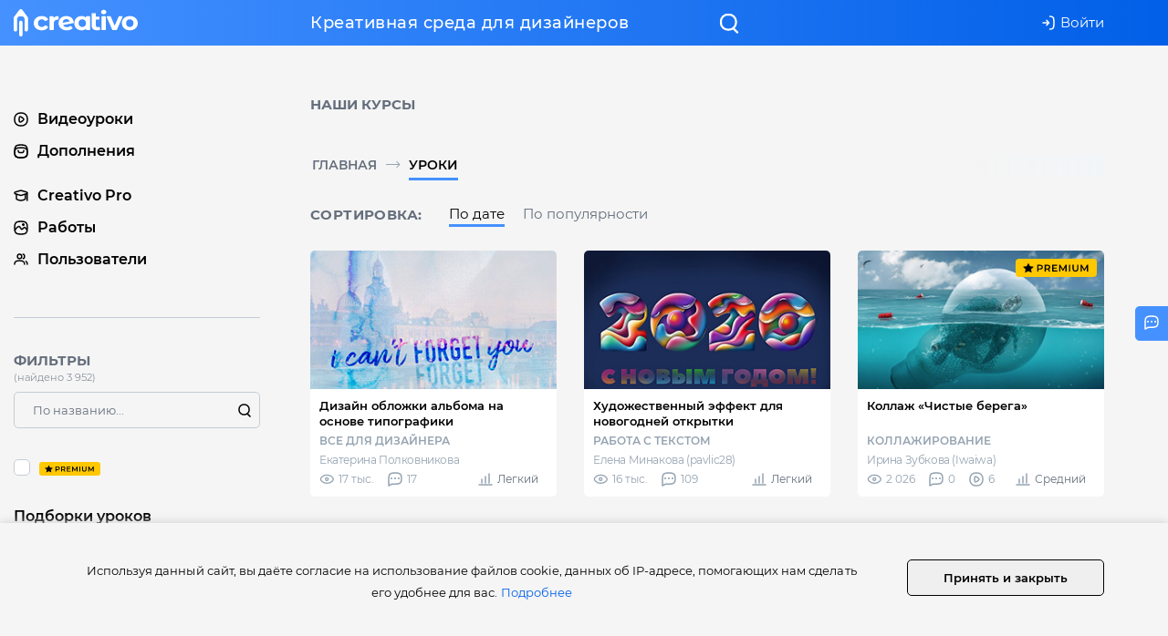

--- FILE ---
content_type: text/html;charset=UTF-8
request_url: https://creativo.one/lessons/?page=11
body_size: 85698
content:
    
<!DOCTYPE html>
<html >
<head lang="ru">
    <meta charset="UTF-8">
    <!-- 
        ✩ @redbarbus 
    -->
    <base href="//creativo.one/" />
    <meta http-equiv="X-UA-Compatible" content="IE=edge">
    <meta name="viewport" content="width=device-width, initial-scale=1">
    <meta name="title" content="Видео уроки Photoshop и Midjourney для начинающих">
    <meta name="description" content="Видео уроки в программе фотошоп и нейросети миджорней с нуля.">
            
    <link rel="canonical" href="https://creativo.one/lessons/">

    <link rel="apple-touch-icon" sizes="180x180" href="/img/favicons/apple-icon-180x180.png">
    <link rel="icon" type="image/png" sizes="32x32" href="/img/favicons/favicon-32x32.png">
    <link rel="icon" type="image/png" sizes="16x16" href="/img/favicons/favicon-16x16.png">
    <link rel="mask-icon" href="/img/favicons/safari-pinned-tab.svg" color="#4591FF">
    <meta name="msapplication-TileColor" content="#4591FF">
    <meta name="theme-color" content="#4591FF">
    <meta name="apple-mobile-web-app-status-bar-style" content="#4591FF">
    <meta name="apple-mobile-web-app-title" content="Creativo.one">     
    <meta name="mobile-web-app-capable" content="yes">
    
    
    <title>Видео уроки Photoshop и Midjourney для начинающих</title>
    <link rel="alternate" type="application/rss+xml" title="RSS creativo.one" href="https://creativo.one/rss" />
    <style id="style-theme">:root {
  --color-blue: #0260e8;
  --color-blue-2: #4591ff;
  --color-grey: #95a3b1;
  --color-black: #000;
  --color-yellow: #ffc800;
  --color-grey-stroke: #c3ccd5;
  --color-grey-bg: #f5f5f5;
  --color-dark-grey: #656e7c;
  --color-white: #fff;
  --color-red: #ff0f00;
  --bg-input: var(--color-white);

  --gradient: linear-gradient(90deg, #4591ff 0%, rgba(69, 145, 255, 0) 100%), #0260e8;
  --gradient-crumbs: -webkit-linear-gradient(left, rgba(242, 245, 248, 0) 0%, rgba(242, 245, 248, 1) 100%);
  --box-shadow-color: rgba(114, 173, 206, 0.3);
  --ff: 'Montserrat', sans-serif;

  --color-lightred: #eb4201;
  --color-lightblue: #20afff;
  --color-green: #7acd1b;
  --color-seagreen: #1de1ca;
  --color-blue-3: #6858ff;
  --color-yellow-2: #fe8046;
  --color-siren: #9286ff;

  --footer-bg: var(--color-white);
}

.watchlist-item-hidden:not(.comment-panel-item),
.watchlist-item-hidden .comment-conteiner,
.watchlist-item-hidden .comment-conteiner:before,
.comment-item-h-1 .comment-conteiner,
.comment-item-h-1 .comment-conteiner::before{
    background: rgb(255 241 241) !important;
}

    </style>    
    <link href="https://creativo.one/2015/v/3.0.372/assets/css/fonts/montserrat/font.css" rel="stylesheet" type="text/css"  /><link href="https://creativo.one/2015/v/3.0.372/assets/js/button-visually/dist/css/bvi.css" rel="stylesheet" type="text/css"  /><link href="https://creativo.one/2015/v/3.0.372/assets/js/alert/sweet-alert-bootstrap.css" rel="stylesheet" type="text/css"  /><link href="https://creativo.one/2015/v/3.0.372/assets/bootstrap/css/bootstrap.css" rel="stylesheet" type="text/css"  /><link href="https://creativo.one/2015/v/3.0.372/assets/js/fancybox3/jquery.fancybox.min.css" rel="stylesheet" type="text/css"  /><link href="https://creativo.one/2015/v/3.0.372/assets/js/jcrop/css/jquery.Jcrop.min.css" rel="stylesheet" type="text/css"  /><link href="https://creativo.one/2015/v/3.0.372/assets/js/OwlCarousel2-2.3.4/dist/assets/owl.carousel.min.css" rel="stylesheet" type="text/css"  /><link href="https://creativo.one/2015/v/3.0.372/assets/js/OwlCarousel2-2.3.4/dist/assets/owl.theme.green.min.css" rel="stylesheet" type="text/css"  /><link href="https://creativo.one/2015/v/3.0.372/assets/css/icons.css" rel="stylesheet" type="text/css"  /><link href="https://creativo.one/2015/v/3.0.372/assets/css/elements.css" rel="stylesheet" type="text/css"  /><link href="https://creativo.one/2015/v/3.0.372/assets/css/base.css" rel="stylesheet" type="text/css"  /><link href="https://creativo.one/2015/v/3.0.372/assets/css/psmaster.css" rel="stylesheet" type="text/css"  /><link href="https://creativo.one/2015/v/3.0.372/assets/css/self.css" rel="stylesheet" type="text/css"  /><link href="https://creativo.one/2015/v/3.0.372/assets/css/responsive.css" rel="stylesheet" type="text/css"  /><link href="https://creativo.one/2015/v/3.0.372/assets/css/emoji.css" rel="stylesheet" type="text/css"  /><link href="https://creativo.one/2015/v/3.0.372/assets/css/emoji/leo/config.css" rel="stylesheet" type="text/css"  /><link href="https://creativo.one/2015/v/3.0.372/assets/css/emoji/leo/sprite.css" rel="stylesheet" type="text/css"  /><link href="https://creativo.one/2015/v/3.0.372/assets/css/print.css" rel="stylesheet" type="text/css"  />    
        
    <script>
        var psMasterSettings = {"image_max_size":7340032,"flash_delay":2000,"fake_field":"laster_name","js_field_name":"f01040605","emoji_path":"\/img\/emoji\/","message_link_enabled":["videosmile.ru","clip2net.com","photoshop-master.org","photoshop-master.ru","photo-monster.ru","jpegshare.net","upicpro.ru","joxi.ru","jpeg.im","adobe.com","github.io","figma.com","w.cscore.ru","cloudlessons.ru"],"scroll_hide_sidebar":false,"message_like_ballon_view":6,"min_html":true,"websocket_url":"wss:\/\/creativo.one:9060","pmWebsocket_message_transition":0.5,"pmWebsocket_message_delay":5000,"pmWebsocket_message_sound":"\/img\/sound2.mp3","images_multiple_works":2,"images_multiple_screnshots":5,"images_multiple_dialog":5,"currency_last_update":1649441305,"last_premium_update":1616494650,"work_thumb_size":{"wight":"294","height":187},"max_work_tags_limit":10,"feed_thumb_size":{"wight":"790","height":503},"work-min-widht":790,"welcom_message_dialog":"https:\/\/www.youtube.com\/watch?v=jXNV30ziV2Q","tooltip_delay":1500,"karma_min":1,"karma_repa":[{"name":"negative","value":-10},{"name":"minus","value":-2},{"name":"normal","value":5},{"name":"plus","value":99},{"name":"max","value":100}],"is_worl_url_regxp":"\/.*\\\/[0-9]+\\\/works\\\/([0-9]+)\/","is_comment_url_regxp":"\/.*\\?lc=(\\d+)\/","is_work_url_regxp":"\/.*\\\/[0-9a-z-_.]+\\\/works\\\/([0-9]+)\/","aside_scroller":true,"karma_diff":true,"form_hash":"959e19274486f3adcb5285b05915f324","assets_url":"https:\/\/creativo.one\/2015\/v\/3.0.372\/assets\/","icons":{"followers":{"icon":"users","description":"","color":""},"following":{"icon":"view","description":"","color":""},"favorites":{"icon":"favorites","description":"","color":""},"comments":{"icon":"comments","description":"","color":""},"lessons":{"icon":"video","description":"","color":"lightred","read":"Читать далее"},"adds":{"icon":"addon","description":"","color":"","read":"Читать далее"},"posts":{"icon":"posts","description":"","color":"","read":"Читать далее"},"watch":{"icon":"users","description":"watch_comments_descr","color":""},"works":{"icon":"image","description":"","color":"lightblue"},"settings":{"icon":"config","description":"","color":"yellow"},"blog":{"icon":"academ","description":"","color":"blue-2","read":"Читать далее"},"activity":{"icon":"starcircle","description":"","color":"blue-3","read":"Читать далее"},"quests":{"icon":"help-circle ","description":"","color":"blue-3","read":"К вопросу"}},"stime":1770152364,"pub_dates":["Сегодня","Завтра","Послезавтра","6","7","8","9","10","11","12"],"pub_times":[{"exp":true,"value":"00:00"},{"exp":true,"value":"00:15"},{"exp":true,"value":"00:30"},{"exp":true,"value":"00:45"},{"exp":true,"value":"01:00"},{"exp":true,"value":"01:15"},{"exp":true,"value":"01:30"},{"exp":true,"value":"01:45"},{"exp":true,"value":"02:00"},{"exp":true,"value":"02:15"},{"exp":true,"value":"02:30"},{"exp":true,"value":"02:45"},{"exp":true,"value":"03:00"},{"exp":true,"value":"03:15"},{"exp":true,"value":"03:30"},{"exp":true,"value":"03:45"},{"exp":true,"value":"04:00"},{"exp":true,"value":"04:15"},{"exp":true,"value":"04:30"},{"exp":true,"value":"04:45"},{"exp":true,"value":"05:00"},{"exp":true,"value":"05:15"},{"exp":true,"value":"05:30"},{"exp":true,"value":"05:45"},{"exp":true,"value":"06:00"},{"exp":true,"value":"06:15"},{"exp":true,"value":"06:30"},{"exp":true,"value":"06:45"},{"exp":true,"value":"07:00"},{"exp":true,"value":"07:15"},{"exp":true,"value":"07:30"},{"exp":true,"value":"07:45"},{"exp":true,"value":"08:00"},{"exp":true,"value":"08:15"},{"exp":true,"value":"08:30"},{"exp":true,"value":"08:45"},{"exp":true,"value":"09:00"},{"exp":true,"value":"09:15"},{"exp":true,"value":"09:30"},{"exp":true,"value":"09:45"},{"exp":true,"value":"10:00"},{"exp":true,"value":"10:15"},{"exp":true,"value":"10:30"},{"exp":true,"value":"10:45"},{"exp":true,"value":"11:00"},{"exp":true,"value":"11:15"},{"exp":true,"value":"11:30"},{"exp":true,"value":"11:45"},{"exp":true,"value":"12:00"},{"exp":true,"value":"12:15"},{"exp":true,"value":"12:30"},{"exp":true,"value":"12:45"},{"exp":true,"value":"13:00"},{"exp":true,"value":"13:15"},{"exp":true,"value":"13:30"},{"exp":true,"value":"13:45"},{"exp":true,"value":"14:00"},{"exp":true,"value":"14:15"},{"exp":true,"value":"14:30"},{"exp":true,"value":"14:45"},{"exp":true,"value":"15:00"},{"exp":true,"value":"15:15"},{"exp":true,"value":"15:30"},{"exp":true,"value":"15:45"},{"exp":true,"value":"16:00"},{"exp":true,"value":"16:15"},{"exp":true,"value":"16:30"},{"exp":true,"value":"16:45"},{"exp":true,"value":"17:00"},{"exp":true,"value":"17:15"},{"exp":true,"value":"17:30"},{"exp":true,"value":"17:45"},{"exp":true,"value":"18:00"},{"exp":true,"value":"18:15"},{"exp":true,"value":"18:30"},{"exp":true,"value":"18:45"},{"exp":true,"value":"19:00"},{"exp":true,"value":"19:15"},{"exp":true,"value":"19:30"},{"exp":true,"value":"19:45"},{"exp":true,"value":"20:00"},{"exp":true,"value":"20:15"},{"exp":true,"value":"20:30"},{"exp":true,"value":"20:45"},{"exp":true,"value":"21:00"},{"exp":true,"value":"21:15"},{"exp":true,"value":"21:30"},{"exp":true,"value":"21:45"},{"exp":true,"value":"22:00"},{"exp":true,"value":"22:15"},{"exp":true,"value":"22:30"},{"exp":true,"value":"22:45"},{"exp":true,"value":"23:00"},{"exp":true,"value":"23:15"},{"exp":true,"value":"23:30"},{"exp":true,"value":"23:45"}],"resource":"\/lessons\/"};
        var psMasterLang = {"error":"Ошибка","success":"Выполнено","image_max_size_error":"Вес файлов превышает допустимый (максимум 7 MB)","image_min_widht_error":"Минимальная ширина изображения должна быть не менее 790 px","file_max_size_error":"Размер загружаемого файла превышает допустимый","file_avp_scan":"Проверяем...","reply_comment":"Ответ на комментарий","reply":"Ответить","sort":"сортировать","comments":"Комментарии","works":["работа","работы","работ"],"lessonsof":["урок","урока","уроков"],"videolessof":["видеоурок","видеоурока","видеоуроков"],"sourceofnum":["исходник","исходника","исходников"],"addsof":["материал","материала","материалов"],"like4elovek":["Понравилось $1 человеку","Понравилось $1 людям","Понравилось $1 людям"],"messages":["сообщение","сообщения","сообщений"],"rename":"Переименовать","ilike_not_auth_title":"Вы не авторизованы","auth_for_likes":"<a class=\"auth_for_likes\" href=\"javascript;;\" title=\"Авторизация\">Авторизуйтесь<\/a>, чтобы оценивать работы других пользователей","all_likers":"Все","you_not_login":"Вы не авторизованы","open_in_new_tab":"В новой вкладке","link_your_profile":"Ссылка на ваш профиль","cancel":"Отмена","remove":"Удалить","approved":"Одобрить","returns":"Вернуться","cancels":"Отменить","confirm":"Подтвердить","confirm_remove":"Подтвердите удаление","dobro":"Добро","days":["день","дня","дней"],"month":["месяц","месяца","месяцев"],"hours":["час","часа","часов"],"minutes":["минута","минуты","минут"],"copied_success":"Скоприровано в буфер","copied_error":"Ошибка копирования","sound_off":"Отключить звук","sound_on":"Включить звук","xmessage_off":"Отключить уведомления","xmessage_on":"Включить уведомления","you_remove_work":"Вы действиельно хотите удалить работу?","nonSelectedText":"Ничего не выбрано","allSelectedText":"Все","nSelectedText":"Выбрано","selectAllText":"Выбрать все","add_more_screenshots":"Вы можете добавить до 5 скриншотов","add_result_before":"Добавить исходник","lc":"Комментарий загружен по ссылке","toogleautohide":"Развернуть","toogleautoshow":"Свернуть","action_like_guest":"Чтобы поставить лайк необходимо авторизоваться.","action_collection_guest":"Чтобы добавить работу в коллекцию необходимо авторизоваться.","back":"Назад","continue":"Продолжить","edit":"Редактировать","save":"Сохранить","saved":"Сохранено","remove_dialog":"Удалить переписку","typing":"Пишет...","to_collection":"В коллекцию","your_collection":"В коллекции","continue_view_less":"Вы остановились на $1 мин $2 сек | <a href=\"$3\">Кликните, чтобы продолжить<\/a>","email_ofd":"Ваш email","email_ofd_desc":"На указанный email мы вышлем электронный чек","work_uploaded":"Ваша работа успешно <a href=\"$1\">загружена<\/a><br>Участие вашей работы в рейтингах сайта гарантировано не ранее чем через 24 часа.","private_work_limit_info_0":"На сегодня лимит на загрузку личных работ исчерпан.","private_work_limit_info_1":["Сегодня можно загрузить $1 работу","Сегодня можно загрузить $2 работы","Сегодня можно загрузить $1 работ"],"private_work_limit_info_2":"Чем больше лайков будут получать ваши работы, тем больше будет ежедневный лимит!","images_multiple":"Прикрепить изображения","image_no_insert":"Изображение не может быть добавлено","fancybox_i18n":{"CLOSE":"Закрыть","NEXT":"Вперед","PREV":"Назад","ERROR":"Контент не может быть загружен. <br\/> Попробуйте еще раз.","PLAY_START":"Проиграть слайдшоу","PLAY_STOP":"Приостановить слайдшоу","FULL_SCREEN":"Во весь экран","THUMBS":"Миниатюры","DOWNLOAD":"Скачать","SHARE":"Поделиться","ZOOM":"Увеличить"},"this_my_result":"Моя работа","this_my_source":"Исходник","this_my_bfa":"Исходник (эффект «до\/после»)","this_my_screenshot":"Скриншот","new_items":["новый","новых","новых"],"doc_type_Articles\\Lesson":"Работа к уроку","doc_type_Articles\\Add":"Дополнение","doc_type_Blog\\Post":"Блог","doc_type_Articles\\Express":"Работа к экспресс-курсу","doc_type_Member\\MemberWorks":" ","doc_type_Post\\Post":" ","blog-post-0":"Сервис","blog-post-1":"Блог","blog-post-2":"Интерактив","articles-lesson":"Уроки","gif_image_error":"Ошибка загрузки GIF","comment_to_doc_type_Articles\\Lesson":"Урок «$1»","comment_to_doc_type_Articles\\Article":"Урок «$1»","comment_to_doc_type_Articles\\Add":"Дополнение «$1»","comment_to_doc_type_Blog\\Post":"Страница «$1»","comment_to_doc_type_Member\\MemberWorks":"Личная работа «$1» автора $2","mon_short":["янв","фев","мар","апр","май","июн","июл","авг","сен","окт","ноя","дек"],"reads":"Прочитано","like_this_work":"Нравится","your_liked":"Понравилось","subuser_btn":"Подписаться","unsubuser_btn":"Отписаться","yousubuser_btn":"Вы подписаны","unfollow_&_block":"Заблокировать","unfollow_&_deblock":"Разблокировать","unfollow_&_block_description":"Пользователь будет от вас отписан и не сможет подписаться, комментировать ваши работы, посты, писать личные сообщения. Вы также будете отписаны от пользователя (если подписаны)","processed...":"Работаю...","add_private_job":"Добавить личную работу","view_video":"Видео","master_close_title":"Отменить загрузку?","master_close_confirm":"Все несохраненные изменения будут удалены","confirm_cancel":"Подтвердите отмену","confirm_cancel_like":"Вы действительно хотите отменить лайк к этой работе?","yes_cancel":"Да, отменить","yes":"Да","no":"Нет","insert":"Вставить","work_youtube":"Ссылка на YouTube-видео","voice2variants":"Голосов на каждый выбранный вариант: $1","lesson_filter_lesson":"Текстовые","lesson_filter_express":"Экспресс-курсы","lesson_filter_stream":"Трансляции","proexpert":"ProExpert","expert":"Expert","master":"Master","creativo":"Сreativo - команда сайта creativo.one","starter":"","company":"Официальный профиль компании на проекте creativo.one","userspec_desc_1":"еще не волшебник, я учусь","userspec_desc_2":"спец по фотошопу, коллажи, эффекты","userspec_desc_3":"спец по иллюстрации","userspec_desc_4":"спец по графическому дизайну","userspec_desc_5":"спец по веб-дизайну и мобильным приложениям","userspec_desc_6":"спец по фото-арту","userspec_desc_7":"спец по фотографии","action_subuser":"Подписаться на $1, чтобы первым узнавать о выходе новых работ пользователя, а также пользоваться расширенным фильтром «На кого подписан» в галерее","action_unsubuser":"Отменить подписку на $1","share":"Поделиться","art_in_bookmarks":"Удалить из избранного","add_to_bookmarks":"В избранное","favorites_new_category":"+ Создать новую","favorites_category_isset":"Категория уже существует","go_to_favorites":"Перейти в избранное $1","login":"Войти","feed_type_lessons":"Уроки","feed_type_adds":"Дополнения","feed_type_blog":"Блог","feed_type_activity":"Активности","feed_type_works":"Работы","feed_type_posts":"Посты","feed_type_quests":"Вопросы","feed_type_total":"Все","feed_by_quests":"Вопросы","feed_by_day":"День","feed_by_7days":"Неделя","feed_by_30days":"Месяц","feed_by_day_title":"Популярное за день","feed_by_7days_title":"Популярное за неделю","feed_by_30days_title":"Популярное за месяц","liked":"Понравилось","usersof":["пользователю","пользователям","пользователям"],"show_all":"Показать все","show_all_likers":"Показать всеx","loading...":"загружаю...","deleted":"Запись удалена","numcut":["тыс.","млн.","млр.","билл.","трилл."],"confirm_clear":"Подтвердите очистку","confirm_clear_descr":"Поля формы будут очищены, автосохраненый черновик удален","cover_post_empty":"Необходимо выбрать обложку поста","delete":"Удалить","undelete":"Восстановить","4elovek":["человек","человека","человек"],"pub_date_0":"Сегодня","pub_date_1":"Завтра","pub_date_2":"Послезавтра","rep_negative":"Негативная","rep_minus":"Отрицательная","rep_normal":"Нейтральная","rep_plus":"Положительная","rep_max":"Максимальное доверие","add_image_before":"Изображение ДО","add_image_after":"Изображение ПОСЛЕ","response":["ответ","ответа","ответов"],"poll_placeholder_1":"Добавьте ответ","level_type":{"1":"Легкий","2":"Средний","3":"Сложный"},"password_rules":"От 6 до 32 символов — буквы, цифры, символы $ # ) ( _","user_bd_err":"Введите дату между $1 и $2"};
        var psMasterUser = {"id":0,"hash":null,"name":"Guest","status":"starter","is_online":0,"name_v":"Guest  ","descr":null,"is_premium":false,"premium":0,"worklimit":3,"pro":0,"group_id":1,"notice":"","url":"\/0\/","lsp":null,"views":0,"viewsworks":695024,"likes":0,"followers":0,"karmk":0,"pop":0,"is_sub":0,"avatar":"#5BDE97\/G","push":null};
    </script>
    <script type="text/javascript">(window.Image ? (new Image()) : document.createElement('img')).src = location.protocol + '//vk.com/rtrg?r=TLSvNn*YMPG50uJ1i51gZ1WjDnRnHX7LnD4PthTA0zNiIikpY/YtPw0XScsacKmhrqhvDB4brwSyHLl8ktT8MSKlFYiwFx6l2G3/mEJaadw9udpA64YKMzgFLxCCIDw1SnUqacE3c8sfqstM*n1f4cFuxOwNnBvIlWU4mFFQnSc-';</script>
    <link rel="manifest" href="/manifest3.json" />
    
    <script>window.yaContextCb=window.yaContextCb||[]</script>
    <script src="https://yandex.ru/ads/system/context.js" async></script>

    
</head>
<body class="">
<div id="fb-root"></div>


   
   

<header id="root-header" class="root-header">
    <nav id="firstnavbar" class="navbar" role="navigation">
        <div class="container flex">
            <div id="navbar" class=" flex align-items-center space-between relative w100p">
                <div id="navbar-left" class="align-items-center aside-left flex responsive">
                    <span id="show-aside-menu" href="#" class="dhidden align-items-center inline-flex">
                        <i class="mask-icon-24-24 mask-icon mask-icon-white-white mask-icon-buter mr-15"></i>
                        <i class="mask-icon-10-10 mask-icon mask-icon-live hidden"></i>
                    </span>                    
                    <a href="/" class="no-underline сreativo-logo">
                        <img class="w136" src="https://creativo.one/2015/v/3.0.372/assets/css/img/logo.svg" alt="Creativo.One">
                    </a>
                    
                                        
                </div>    
                
                <div id="navbar-right" class="align-items-center flex w100p">
                    <span class="inline-flex align-center mr-auto profile-link-0">
                                        </span>


                    <span id="header-welcome-stat" class="flex align-center space-between mhidden">
    <span class="welcome-item inline-flex align-center mr-10 no-underline">
        Креативная среда для дизайнеров
    </span>        
</span> 

                    <div id="navbar-right-right" class="flex align-center space-between">

                        <style>
                            .btn-navbar{
                                height: 3.2rem;
                            }
                        </style>

                        <span id="navbar-add-btns" class="profile-link-0 relative inline-flex align-center no-underline mhidden">
                            <a href="#" 
                                class="dropdown inline-flex align-center mhidden" 
                                data-toggle="dropdown" role="button" aria-expanded="false"
                            >
                                <i class="mask-icon mask-icon-24-24 mask-icon-white mask-icon-plus mr-5"></i>
                                <span class="uppercase bold ml-5 mr-5">Добавить</span>
                                <span class="caret mask-icon-white"></span>
                            </a>   
                            <ul class="dropdown-menu" role="menu">
                                                                                           

                                <li><a v-cloak id="works-master-add" class="relative image-preview-input auth_for_likes" data-href="" >
    	<span class="title block">Работу</span>
        <input
             v-if="limit > 0 && user.id > 0"   
             id="works-master-add-btn"   
             class="image-preview-input-file image-preview-input-work filebrowse works-master-add-btn" 
             type="file"
             accept="image/jpeg, image/gif, image/png" 
             data-container="#works-master-image-wrap"
             data-form="#works-master-form"
             data-min-widht="790"
        >

    </a>	

</li> 
                                
                                
                                                            </ul> 
                        </span>   

                        <span class="navbar-item profile-link-0">
                            <span id="navbar-dialog" v-cloak v-if="user_id" class="inline-flex">
    <a 
        id="navbar-dialog-icon"
        class="align-items-center inline-flex"
         
        href="/pm/"
        title="Диалоги"
        >
        <i class="mask-icon mask-icon-mail mask-icon-24-24 mask-icon-white"></i>
        <span id="navbar-dialog-count" :data-count="unread"  class="badge-count"></span></a>
    </a>
</span>

<script>
document.addEventListener("jready", function(){
    
    window.pm_navbar_dialog_count = new Vue({
        el: '#navbar-dialog',
        
        data: {
            unread  : 0,
            user_id : window.psMasterUser.id
        },
        
       computed : {},
       
       mounted: function () {
            document.addEventListener('pmWebsocketOnMessage', (event)=>{
                if(event.detail.action != 'pm') return; 
                this.unread += 1;
            }); 
            
            $(document).on('auth', (e,data)=>{
                this.user_id = data.id
            }); 

       }        
    });
    
});
  
</script>                        </span>
                        
                        <span id="alarm" data-url="/load/?chunk=users%2Falarm&encode=1&time=1770152365" class="ajax-load autoload-off auth2load static navbar-item profile-link-0">
                                                      </span>

                        <span id="search-toggle" class="navbar-item pointer">
                             <i class="mask-icon mask-icon-search mask-icon-24-24 mask-icon-white"></i>
                        </span>                    
                        
                                                <span id="userbar" class="userbar relative" data-url="/load_userbar/">
                            <a href="#" class="auth_for_likes no-underline" data-type="auth" title="Авторизация">
	<i class="mask-icon mask-icon-login mask-icon-16-16 mask-icon-white mr-5 mhidden"></i>
	Войти</a>
                                                    </span>       
                                                        
                    </div>
                </div> 
                <aside class="aside-right "></aside>
            </div><!--/.nav-collapse -->
        </div><!--/.container-fluid -->
    </nav>
</header>







<section id="wrap" class="wrap-grey relative wait">    

	<div id="page-actions-menu" class="dhidden hidden align-center text-blue fz-13">
		<span id="page-actions-menu-sort" class="inline-flex align-center pointer hidden">
			<i class="mask-icon mask-icon-sort mask-icon-16-16 mr-10  mask-icon-blue"></i> 
			<span></span>
		</span>
		<span id="page-actions-menu-filter" class="inline-flex align-center pointer hidden">
			<i class="mask-icon mask-icon-filter mask-icon-16-16 mr-10 mask-icon-blue"></i> 
			<span data-count="">Фильтры</span>
		</span>
	</div>
	
 
	<section id="middle" class="container container-fixed xpl-0 xpr-0">
        <script>
    window.appLessonsConfig = {
        items   : [{"id":5103,"user":{"id":1416094,"hash":"a890d7badddc519343b6e036c9105d85","name":"Екатерина Полковникова","status":"starter","is_online":0,"name_v":"Екатерину  Полковникову","descr":"","is_premium":false,"premium":0,"worklimit":3,"pro":0,"group_id":6,"notice":"","url":"\/1416094\/","lsp":1603103075,"views":15347,"viewsworks":0,"likes":0,"followers":55,"karmk":1,"pop":0,"is_sub":0,"hidden":false,"label":"starter","avatar":"https:\/\/creativo.one\/forum\/uploads\/av-1416094.jpg?1603204264","typing":false},"title":"Дизайн обложки альбома на основе типографики","description":"В этом уроке мы рассмотрим некоторые примеры оформления обложек альбомов, в которых особое внимание уделяется типографике.","rub_id":5,"category_id":5,"subcategory_id":130,"deleted":0,"image":"\/lessons\/les5103\/01.jpg","imagesm":"lessons\/les5103\/mini16.jpg","href":"\/lessons\/design\/5103-dizayn-oblojki-alboma-na-osnove-tipografiki.html","comments":17,"views":17171,"category":{"id":5,"title":"Все для дизайнера","href":"\/lessons\/design\/"},"author":{"id":1416094,"hash":"a890d7badddc519343b6e036c9105d85","name":"Екатерина Полковникова","status":"starter","is_online":0,"name_v":"Екатерину  Полковникову","descr":"","is_premium":false,"premium":0,"worklimit":3,"pro":0,"group_id":6,"notice":"","url":"\/1416094\/","lsp":1603103075,"views":15347,"viewsworks":0,"likes":0,"followers":55,"karmk":1,"pop":0,"is_sub":0,"hidden":false,"label":"starter","avatar":"https:\/\/creativo.one\/forum\/uploads\/av-1416094.jpg?1603204264","typing":false},"premium":0,"evt":0,"ctype":"lesson","src":0,"lesscount":0,"source":"https:\/\/design.tutsplus.com\/tutorials\/how-to-create-a-typographic-album-cover--cms-33466","video":0,"level":"Легкий","is_success":false,"is_open":true,"is_premium":false,"is_video":0,"trell":"","resolution":"","playtime":0,"date_add":"16 декабря 2019 ","progress":0},{"id":6237,"user":{"id":794055,"hash":"e70db395f6937ca90033d24641f0ca04","name":"Елена Минакова (pavlic28)","status":"proexpert","is_online":0,"name_v":"Елену  Минакову","descr":"2D Художник, Коммерческий иллюстратор, 2D  Концепт-арт худож...","is_premium":false,"premium":1692615041,"worklimit":999,"pro":2,"group_id":3,"notice":"","url":"\/794055\/","lsp":1626760712,"views":194153,"viewsworks":73734,"likes":10176,"followers":1151,"karmk":2,"pop":999997,"is_sub":0,"hidden":false,"label":"proexpert","avatar":"https:\/\/creativo.one\/forum\/uploads\/av-794055.jpg?1603542353","typing":false},"title":"Художественный эффект для новогодней открытки","description":"В этом уроке Елена Минакова покажет вам как создать яркую красивую открытку с декоративными цифрами наступающего года.","rub_id":2,"category_id":2,"subcategory_id":0,"deleted":0,"image":"\/lessons\/les6237\/1.jpg","imagesm":"\/lessons\/les6237\/minim.jpg","href":"\/lessons\/text\/6237-hudojestvennyiy-effekt-dlya-novogodney-otkryitki.html","comments":109,"views":16407,"category":{"id":2,"title":"Работа с текстом","href":"\/lessons\/text\/"},"author":{"id":794055,"hash":"e70db395f6937ca90033d24641f0ca04","name":"Елена Минакова (pavlic28)","status":"proexpert","is_online":0,"name_v":"Елену  Минакову","descr":"2D Художник, Коммерческий иллюстратор, 2D  Концепт-арт худож...","is_premium":false,"premium":1692615041,"worklimit":999,"pro":2,"group_id":3,"notice":"","url":"\/794055\/","lsp":1626760712,"views":194153,"viewsworks":73734,"likes":10176,"followers":1151,"karmk":2,"pop":999997,"is_sub":0,"hidden":false,"label":"proexpert","avatar":"https:\/\/creativo.one\/forum\/uploads\/av-794055.jpg?1603542353","typing":false},"premium":0,"evt":0,"ctype":"video","src":0,"lesscount":0,"source":"https:\/\/creativo.one","video":1,"level":"Легкий","is_success":false,"is_open":true,"is_premium":false,"is_video":1,"trell":"","resolution":"1920 x 1080","playtime":0,"date_add":"13 декабря 2019 ","progress":0},{"id":8027,"user":{"id":1175953,"hash":"e02f895e88fb861c57bef6241c7f7bf6","name":"Ирина Зубкова  (Iwaiwa)","status":"proexpert","is_online":0,"name_v":"Ирину  Зубкову","descr":"2D  Концепт-арт художник , 2D Художник","is_premium":false,"premium":1597144800,"worklimit":999,"pro":2,"group_id":3,"notice":"","url":"\/1175953\/","lsp":1626436927,"views":113118,"viewsworks":56822,"likes":9329,"followers":209,"karmk":2,"pop":486840,"is_sub":0,"hidden":false,"label":"proexpert","avatar":"https:\/\/creativo.one\/forum\/uploads\/av-1175953.jpg?1603348505","typing":false},"title":"Коллаж «Чистые берега»","description":"Этот экспресс-курс научит вас техниками и приёмам создания фотоманипуляций, используя богатый функционал фотошопа. Вы создадите сюрреалистическую работу, в которой ищущая защиту от загрязнённой окружающей морской среды черепашка, путешествует в лампочке в поиске чистых берегов. ","rub_id":38,"category_id":38,"subcategory_id":0,"deleted":0,"image":"\/lessons\/les8027\/e2d9ec13d64e7efd17243cf3c23f9881c67b9185.jpg","imagesm":"\/lessons\/les8027\/mini.jpg","href":"\/lessons\/collages\/8027-kollaj-chistyie-berega-.html","comments":0,"views":2026,"category":{"id":38,"title":"Коллажирование","href":"\/lessons\/collages\/"},"author":{"id":1175953,"hash":"e02f895e88fb861c57bef6241c7f7bf6","name":"Ирина Зубкова  (Iwaiwa)","status":"proexpert","is_online":0,"name_v":"Ирину  Зубкову","descr":"2D  Концепт-арт художник , 2D Художник","is_premium":false,"premium":1597144800,"worklimit":999,"pro":2,"group_id":3,"notice":"","url":"\/1175953\/","lsp":1626436927,"views":113118,"viewsworks":56822,"likes":9329,"followers":209,"karmk":2,"pop":486840,"is_sub":0,"hidden":false,"label":"proexpert","avatar":"https:\/\/creativo.one\/forum\/uploads\/av-1175953.jpg?1603348505","typing":false},"premium":1,"evt":0,"ctype":"express","src":15,"lesscount":6,"source":"https:\/\/creativo.one\/","video":0,"level":"Средний","is_success":false,"is_open":false,"is_premium":true,"is_video":0,"trell":"6xk8z6jcbm","resolution":"1920 x 1080","playtime":9099,"date_add":"12 декабря 2019 ","progress":0},{"id":5788,"user":{"id":564,"hash":"1567ed3ce3873acb973c31e01c8d9b8a","name":"Максим Енин","status":"expert","is_online":0,"name_v":"Максима  Енина","descr":"Коммерческий иллюстратор, Веб-дизайнер, Графический дизайнер","is_premium":false,"premium":1598918399,"worklimit":999,"pro":4,"group_id":3,"notice":"","url":"\/564\/","lsp":1605415554,"views":56881,"viewsworks":5247,"likes":636,"followers":505,"karmk":2,"pop":99942,"is_sub":0,"hidden":false,"label":"expert","avatar":"https:\/\/creativo.one\/forum\/uploads\/av-564.jpg?1603199611","typing":false},"title":"Создаем фотоманипуляцию с кошками Древнего Египта","description":"В сегодняшнем уроке мы создадим детализированный коллаж со священным животным, которому поклонялись в Древнем Египте.","rub_id":3,"category_id":3,"subcategory_id":115,"deleted":0,"image":"\/lessons\/les5788\/01.jpg","imagesm":"lessons\/les5788\/mini01.jpg","href":"\/lessons\/photo\/5788-sozdaem-fotomanipulyatsiyu-s-koshkami-drevnego-egipta.html","comments":18,"views":7278,"category":{"id":3,"title":"Фотоманипуляция","href":"\/lessons\/photo\/"},"author":{"id":564,"hash":"1567ed3ce3873acb973c31e01c8d9b8a","name":"Максим Енин","status":"expert","is_online":0,"name_v":"Максима  Енина","descr":"Коммерческий иллюстратор, Веб-дизайнер, Графический дизайнер","is_premium":false,"premium":1598918399,"worklimit":999,"pro":4,"group_id":3,"notice":"","url":"\/564\/","lsp":1605415554,"views":56881,"viewsworks":5247,"likes":636,"followers":505,"karmk":2,"pop":99942,"is_sub":0,"hidden":false,"label":"expert","avatar":"https:\/\/creativo.one\/forum\/uploads\/av-564.jpg?1603199611","typing":false},"premium":0,"evt":0,"ctype":"lesson","src":0,"lesscount":0,"source":"https:\/\/design.tutsplus.com\/tutorials\/how-to-create-an-ancient-egypt-inspired-cat-photo-manipulation-in-photoshop--cms-32804","video":0,"level":"Средний","is_success":false,"is_open":true,"is_premium":false,"is_video":0,"trell":"","resolution":"","playtime":0,"date_add":"12 декабря 2019 ","progress":0},{"id":6228,"user":{"id":0,"hash":null,"name":"Татьяна Хаустова","status":"starter","is_online":0,"name_v":"Татьяну  Хаустову","descr":null,"is_premium":false,"premium":0,"worklimit":3,"pro":0,"group_id":1,"notice":"","url":"\/0\/","lsp":null,"views":0,"viewsworks":695024,"likes":0,"followers":0,"karmk":0,"pop":0,"is_sub":0,"hidden":false,"label":"starter","avatar":"#5BDE97\/ТХ","typing":false},"title":"Создаем фантастический остров","description":"Сегодня Татьяна Хаустова покажет, как сделать фантастический арт, глядя на который оживает история о волшебном острове.","rub_id":3,"category_id":3,"subcategory_id":115,"deleted":0,"image":"\/lessons\/les6228\/1.jpg","imagesm":"\/lessons\/les6228\/whales.jpg","href":"\/lessons\/photo\/6228-sozdaem-fantasticheskiy-ostrov.html","comments":125,"views":22955,"category":{"id":3,"title":"Фотоманипуляция","href":"\/lessons\/photo\/"},"author":null,"premium":0,"evt":0,"ctype":"video","src":0,"lesscount":0,"source":"https:\/\/creativo.one","video":1,"level":"Средний","is_success":false,"is_open":true,"is_premium":false,"is_video":1,"trell":"","resolution":"1920 x 1080","playtime":0,"date_add":"11 декабря 2019 ","progress":0},{"id":5540,"user":{"id":564,"hash":"1567ed3ce3873acb973c31e01c8d9b8a","name":"Максим Енин","status":"expert","is_online":0,"name_v":"Максима  Енина","descr":"Коммерческий иллюстратор, Веб-дизайнер, Графический дизайнер","is_premium":false,"premium":1598918399,"worklimit":999,"pro":4,"group_id":3,"notice":"","url":"\/564\/","lsp":1605415554,"views":56881,"viewsworks":5247,"likes":636,"followers":505,"karmk":2,"pop":99942,"is_sub":0,"hidden":false,"label":"expert","avatar":"https:\/\/creativo.one\/forum\/uploads\/av-564.jpg?1603199611","typing":false},"title":"Создаем фантастический зимний коллаж","description":"В этом уроке вы научитесь создавать волшебный коллаж с зажженными фонариками в зимнем лесу.","rub_id":3,"category_id":3,"subcategory_id":115,"deleted":0,"image":"\/lessons\/les5540\/01.jpg","imagesm":"lessons\/les5540\/winterlight-final.jpg","href":"\/lessons\/photo\/5540-sozdaem-fantasticheskiy-zimniy-kollaj.html","comments":76,"views":17293,"category":{"id":3,"title":"Фотоманипуляция","href":"\/lessons\/photo\/"},"author":{"id":564,"hash":"1567ed3ce3873acb973c31e01c8d9b8a","name":"Максим Енин","status":"expert","is_online":0,"name_v":"Максима  Енина","descr":"Коммерческий иллюстратор, Веб-дизайнер, Графический дизайнер","is_premium":false,"premium":1598918399,"worklimit":999,"pro":4,"group_id":3,"notice":"","url":"\/564\/","lsp":1605415554,"views":56881,"viewsworks":5247,"likes":636,"followers":505,"karmk":2,"pop":99942,"is_sub":0,"hidden":false,"label":"expert","avatar":"https:\/\/creativo.one\/forum\/uploads\/av-564.jpg?1603199611","typing":false},"premium":0,"evt":0,"ctype":"lesson","src":0,"lesscount":0,"source":"https:\/\/design.tutsplus.com\/tutorials\/how-to-create-a-glowing-winter-night-photo-manipulation-in-adobe-photoshop--cms-32382","video":0,"level":"Средний","is_success":false,"is_open":true,"is_premium":false,"is_video":0,"trell":"","resolution":"","playtime":0,"date_add":"9 декабря 2019 ","progress":0},{"id":6223,"user":{"id":794055,"hash":"e70db395f6937ca90033d24641f0ca04","name":"Елена Минакова (pavlic28)","status":"proexpert","is_online":0,"name_v":"Елену  Минакову","descr":"2D Художник, Коммерческий иллюстратор, 2D  Концепт-арт худож...","is_premium":false,"premium":1692615041,"worklimit":999,"pro":2,"group_id":3,"notice":"","url":"\/794055\/","lsp":1626760712,"views":194153,"viewsworks":73734,"likes":10176,"followers":1151,"karmk":2,"pop":999997,"is_sub":0,"hidden":false,"label":"proexpert","avatar":"https:\/\/creativo.one\/forum\/uploads\/av-794055.jpg?1603542353","typing":false},"title":"Дополняем портрет абстрактными элементами","description":"​В этом уроке Елена Минакова покажет, как украсить портрет абстрактными элементами.","rub_id":3,"category_id":3,"subcategory_id":115,"deleted":0,"image":"\/lessons\/les6223\/1.jpg","imagesm":"\/lessons\/les6223\/mini.jpg","href":"\/lessons\/photo\/6223-dopolnyaem-portret-abstraktnyimi-elementami.html","comments":59,"views":11079,"category":{"id":3,"title":"Фотоманипуляция","href":"\/lessons\/photo\/"},"author":{"id":794055,"hash":"e70db395f6937ca90033d24641f0ca04","name":"Елена Минакова (pavlic28)","status":"proexpert","is_online":0,"name_v":"Елену  Минакову","descr":"2D Художник, Коммерческий иллюстратор, 2D  Концепт-арт худож...","is_premium":false,"premium":1692615041,"worklimit":999,"pro":2,"group_id":3,"notice":"","url":"\/794055\/","lsp":1626760712,"views":194153,"viewsworks":73734,"likes":10176,"followers":1151,"karmk":2,"pop":999997,"is_sub":0,"hidden":false,"label":"proexpert","avatar":"https:\/\/creativo.one\/forum\/uploads\/av-794055.jpg?1603542353","typing":false},"premium":0,"evt":0,"ctype":"video","src":0,"lesscount":0,"source":"https:\/\/creativo.one","video":1,"level":"Средний","is_success":false,"is_open":true,"is_premium":false,"is_video":1,"trell":"","resolution":"1920 x 1080","playtime":0,"date_add":"5 декабря 2019 ","progress":0},{"id":8030,"user":{"id":1434612,"hash":"87ed6010dc41554aceb6ab1fd875f0d6","name":"Мадина Ахтаева","status":"proexpert","is_online":0,"name_v":"Мадину  Ахтаеву","descr":"Я профессиональный, всемирный ретушер - волшебник. Работаю в...","is_premium":false,"premium":1598918399,"worklimit":999,"pro":2,"group_id":3,"notice":"","url":"\/1434612\/","lsp":1625692374,"views":42421,"viewsworks":52293,"likes":10325,"followers":357,"karmk":2,"pop":291720,"is_sub":0,"hidden":false,"label":"proexpert","avatar":"https:\/\/creativo.one\/forum\/uploads\/av-1434612.jpg?1673351583","typing":false},"title":"Художественная обработка от Мадины Ахтаевой. Серия «Зима»","description":"Уверены, что вы хотите научиться создавать сказочную художественную обработку детских зимних фотографий. Этот экспресс-курс будет для вас отличным стартом в данной теме, потому что методы и приёмы автора курса Мадины Ахтаевой отличаются простотой и лёгкостью применения. Вы научитесь делать лёгкую ретушь кожи, применять цветокоррекцию: общую и локальную, улучшать вид волос и локонов моделей и создавать различные фотоэффекты на снимках. А добавление деталей таких как снег, гирлянды, блики и птички как раз будут делать ваши работы сказочными и волшебными.","rub_id":3,"category_id":3,"subcategory_id":0,"deleted":0,"image":"\/lessons\/les8030\/fd4c52421fd47ec0b6e6b82715a4dd53e086222a.jpg","imagesm":"\/lessons\/les8030\/mini.jpg","href":"\/lessons\/photo\/8030-hudojestvennaya-obrabotka-ot-madinyi-ahtaevoy-seriya-zima-.html","comments":144,"views":11763,"category":{"id":3,"title":"Фотоманипуляция","href":"\/lessons\/photo\/"},"author":{"id":1434612,"hash":"87ed6010dc41554aceb6ab1fd875f0d6","name":"Мадина Ахтаева","status":"proexpert","is_online":0,"name_v":"Мадину  Ахтаеву","descr":"Я профессиональный, всемирный ретушер - волшебник. Работаю в...","is_premium":false,"premium":1598918399,"worklimit":999,"pro":2,"group_id":3,"notice":"","url":"\/1434612\/","lsp":1625692374,"views":42421,"viewsworks":52293,"likes":10325,"followers":357,"karmk":2,"pop":291720,"is_sub":0,"hidden":false,"label":"proexpert","avatar":"https:\/\/creativo.one\/forum\/uploads\/av-1434612.jpg?1673351583","typing":false},"premium":1,"evt":0,"ctype":"express","src":33,"lesscount":8,"source":"https:\/\/creativo.one\/","video":0,"level":"Легкий","is_success":false,"is_open":false,"is_premium":true,"is_video":0,"trell":"m5wuc14aba","resolution":"1920 x 1080","playtime":8647,"date_add":"5 декабря 2019 ","progress":0},{"id":6211,"user":{"id":1410291,"hash":"28e2ba8f668353f7974a3c45da347eea","name":"Максим Кучма","status":"expert","is_online":0,"name_v":"Максима  Кучму","descr":"2D Художник, Дизайнер фотографий \/ ретушёр","is_premium":false,"premium":1598918399,"worklimit":999,"pro":4,"group_id":3,"notice":"","url":"\/1410291\/","lsp":1603756532,"views":10465,"viewsworks":1894,"likes":269,"followers":401,"karmk":2,"pop":82056,"is_sub":0,"hidden":false,"label":"expert","avatar":"https:\/\/creativo.one\/forum\/uploads\/vkontakte_1708939.jpg","typing":false},"title":"Автоматическая базовая обработка","description":"В этом уроке Максим Кучма продемонстрирует, как грамотно выполнять цветокоррекцию с помощью базовых автоматических коррекций.","rub_id":3,"category_id":3,"subcategory_id":116,"deleted":0,"image":"\/lessons\/les6211\/baz-obrabotka.jpg","imagesm":"lessons\/les6211\/290-206_PsM.jpg","href":"\/lessons\/photo\/6211-avtomaticheskaya-bazovaya-obrabotka.html","comments":41,"views":27925,"category":{"id":3,"title":"Фотоманипуляция","href":"\/lessons\/photo\/"},"author":{"id":1410291,"hash":"28e2ba8f668353f7974a3c45da347eea","name":"Максим Кучма","status":"expert","is_online":0,"name_v":"Максима  Кучму","descr":"2D Художник, Дизайнер фотографий \/ ретушёр","is_premium":false,"premium":1598918399,"worklimit":999,"pro":4,"group_id":3,"notice":"","url":"\/1410291\/","lsp":1603756532,"views":10465,"viewsworks":1894,"likes":269,"followers":401,"karmk":2,"pop":82056,"is_sub":0,"hidden":false,"label":"expert","avatar":"https:\/\/creativo.one\/forum\/uploads\/vkontakte_1708939.jpg","typing":false},"premium":0,"evt":0,"ctype":"video","src":3,"lesscount":0,"source":"https:\/\/creativo.one","video":1,"level":"Легкий","is_success":false,"is_open":true,"is_premium":false,"is_video":1,"trell":"","resolution":"1920 x 1080","playtime":0,"date_add":"4 декабря 2019 ","progress":0},{"id":1279,"user":{"id":564,"hash":"1567ed3ce3873acb973c31e01c8d9b8a","name":"Максим Енин","status":"expert","is_online":0,"name_v":"Максима  Енина","descr":"Коммерческий иллюстратор, Веб-дизайнер, Графический дизайнер","is_premium":false,"premium":1598918399,"worklimit":999,"pro":4,"group_id":3,"notice":"","url":"\/564\/","lsp":1605415554,"views":56881,"viewsworks":5247,"likes":636,"followers":505,"karmk":2,"pop":99942,"is_sub":0,"hidden":false,"label":"expert","avatar":"https:\/\/creativo.one\/forum\/uploads\/av-564.jpg?1603199611","typing":false},"title":"Создаем музыкальный коллаж 2.0","description":"На примере этого Фотошоп урока новички узнают, как создать и настроить кисть, как получить, с помощью неё, интересный эффект.","rub_id":3,"category_id":3,"subcategory_id":115,"deleted":0,"image":"\/lessons\/les1279\/poster-7298ed870e6b868d94ff83f392538e56.jpg","imagesm":"lessons\/les1279\/mini5.jpg","href":"\/lessons\/photo\/1279-sozdaem-muzyikalnyiy-kollaj-2-0.html","comments":356,"views":217545,"category":{"id":3,"title":"Фотоманипуляция","href":"\/lessons\/photo\/"},"author":{"id":564,"hash":"1567ed3ce3873acb973c31e01c8d9b8a","name":"Максим Енин","status":"expert","is_online":0,"name_v":"Максима  Енина","descr":"Коммерческий иллюстратор, Веб-дизайнер, Графический дизайнер","is_premium":false,"premium":1598918399,"worklimit":999,"pro":4,"group_id":3,"notice":"","url":"\/564\/","lsp":1605415554,"views":56881,"viewsworks":5247,"likes":636,"followers":505,"karmk":2,"pop":99942,"is_sub":0,"hidden":false,"label":"expert","avatar":"https:\/\/creativo.one\/forum\/uploads\/av-564.jpg?1603199611","typing":false},"premium":0,"evt":0,"ctype":"video","src":2,"lesscount":0,"source":"wegraphics.net\/blog\/tutorials\/photoshop\/playing-with-custom-brushes-to-create-magical-scenes\/","video":1,"level":"Легкий","is_success":false,"is_open":true,"is_premium":false,"is_video":1,"trell":"","resolution":"1920 x 1080","playtime":0,"date_add":"3 декабря 2019 ","progress":0},{"id":6121,"user":{"id":564,"hash":"1567ed3ce3873acb973c31e01c8d9b8a","name":"Максим Енин","status":"expert","is_online":0,"name_v":"Максима  Енина","descr":"Коммерческий иллюстратор, Веб-дизайнер, Графический дизайнер","is_premium":false,"premium":1598918399,"worklimit":999,"pro":4,"group_id":3,"notice":"","url":"\/564\/","lsp":1605415554,"views":56881,"viewsworks":5247,"likes":636,"followers":505,"karmk":2,"pop":99942,"is_sub":0,"hidden":false,"label":"expert","avatar":"https:\/\/creativo.one\/forum\/uploads\/av-564.jpg?1603199611","typing":false},"title":"Создаем ледяной эффект для текста","description":"В этом уроке автор покажет, как создать текстовый эффект в стиле мультфильма «Холодное сердце». Основная задача урока – научить создавать эффект льда с помощью различных текстур и стилей.","rub_id":2,"category_id":2,"subcategory_id":0,"deleted":0,"image":"\/lessons\/les6121\/01.jpg","imagesm":"lessons\/les6121\/mini.jpg","href":"\/lessons\/text\/6121-sozdaem-ledyanoy-effekt-dlya-teksta.html","comments":60,"views":14579,"category":{"id":2,"title":"Работа с текстом","href":"\/lessons\/text\/"},"author":{"id":564,"hash":"1567ed3ce3873acb973c31e01c8d9b8a","name":"Максим Енин","status":"expert","is_online":0,"name_v":"Максима  Енина","descr":"Коммерческий иллюстратор, Веб-дизайнер, Графический дизайнер","is_premium":false,"premium":1598918399,"worklimit":999,"pro":4,"group_id":3,"notice":"","url":"\/564\/","lsp":1605415554,"views":56881,"viewsworks":5247,"likes":636,"followers":505,"karmk":2,"pop":99942,"is_sub":0,"hidden":false,"label":"expert","avatar":"https:\/\/creativo.one\/forum\/uploads\/av-564.jpg?1603199611","typing":false},"premium":0,"evt":0,"ctype":"lesson","src":0,"lesscount":0,"source":"https:\/\/design.tutsplus.com\/tutorials\/how-to-create-a-disney-frozen-inspired-text-effect-in-photoshop--cms-33682","video":0,"level":"Средний","is_success":false,"is_open":true,"is_premium":false,"is_video":0,"trell":"","resolution":"","playtime":0,"date_add":"2 декабря 2019 ","progress":0},{"id":5988,"user":{"id":564,"hash":"1567ed3ce3873acb973c31e01c8d9b8a","name":"Максим Енин","status":"expert","is_online":0,"name_v":"Максима  Енина","descr":"Коммерческий иллюстратор, Веб-дизайнер, Графический дизайнер","is_premium":false,"premium":1598918399,"worklimit":999,"pro":4,"group_id":3,"notice":"","url":"\/564\/","lsp":1605415554,"views":56881,"viewsworks":5247,"likes":636,"followers":505,"karmk":2,"pop":99942,"is_sub":0,"hidden":false,"label":"expert","avatar":"https:\/\/creativo.one\/forum\/uploads\/av-564.jpg?1603199611","typing":false},"title":"Создаем фантастический осенний коллаж","description":"В этом уроке вы узнаете, как сделать необычный коллаж с королевой осени в платье из листьев.","rub_id":3,"category_id":3,"subcategory_id":115,"deleted":0,"image":"\/lessons\/les5988\/01.jpg","imagesm":"lessons\/les5988\/mini.jpg","href":"\/lessons\/photo\/5988-sozdaem-fantasticheskiy-osenniy-kollaj.html","comments":85,"views":15076,"category":{"id":3,"title":"Фотоманипуляция","href":"\/lessons\/photo\/"},"author":{"id":564,"hash":"1567ed3ce3873acb973c31e01c8d9b8a","name":"Максим Енин","status":"expert","is_online":0,"name_v":"Максима  Енина","descr":"Коммерческий иллюстратор, Веб-дизайнер, Графический дизайнер","is_premium":false,"premium":1598918399,"worklimit":999,"pro":4,"group_id":3,"notice":"","url":"\/564\/","lsp":1605415554,"views":56881,"viewsworks":5247,"likes":636,"followers":505,"karmk":2,"pop":99942,"is_sub":0,"hidden":false,"label":"expert","avatar":"https:\/\/creativo.one\/forum\/uploads\/av-564.jpg?1603199611","typing":false},"premium":0,"evt":0,"ctype":"lesson","src":0,"lesscount":0,"source":"https:\/\/design.tutsplus.com\/tutorials\/how-to-create-an-autumn-queen-photo-manipulation-with-adobe-photoshop--cms-31410","video":0,"level":"Средний","is_success":false,"is_open":true,"is_premium":false,"is_video":0,"trell":"","resolution":"","playtime":0,"date_add":"29 ноября 2019 ","progress":0},{"id":6203,"user":{"id":0,"hash":"8d6d03d60acd49851cb691ad5e7b63d9","name":"Татьяна Хаустова","status":"starter","is_online":0,"name_v":"Татьяну  Хаустову","descr":null,"is_premium":false,"premium":0,"worklimit":3,"pro":0,"group_id":1,"notice":"","url":"\/0\/","lsp":null,"views":0,"viewsworks":695024,"likes":0,"followers":0,"karmk":0,"pop":0,"is_sub":0,"hidden":false,"label":"starter","avatar":"#5BDE97\/ТХ","typing":false},"title":"Создаем яркий и красочный коллаж с птицей","description":"В этом уроке Татьяна Хаустова покажет, как создать живописный и красочный коллаж с птичкой, которая, сидя на ветке желтой акации, переливается в солнечных бликах всеми цветами радуги.","rub_id":3,"category_id":3,"subcategory_id":115,"deleted":0,"image":"\/lessons\/les6203\/19.jpg","imagesm":"lessons\/les6203\/mini1.jpg","href":"\/lessons\/photo\/6203-sozdaem-yarkiy-i-krasochnyiy-kollaj-s-ptitsey.html","comments":240,"views":22705,"category":{"id":3,"title":"Фотоманипуляция","href":"\/lessons\/photo\/"},"author":null,"premium":0,"evt":0,"ctype":"video","src":7,"lesscount":0,"source":"https:\/\/creativo.one","video":1,"level":"Средний","is_success":false,"is_open":true,"is_premium":false,"is_video":1,"trell":"","resolution":"1920 x 1080","playtime":0,"date_add":"28 ноября 2019 ","progress":0},{"id":8029,"user":{"id":794055,"hash":"e70db395f6937ca90033d24641f0ca04","name":"Елена Минакова (pavlic28)","status":"proexpert","is_online":0,"name_v":"Елену  Минакову","descr":"2D Художник, Коммерческий иллюстратор, 2D  Концепт-арт худож...","is_premium":false,"premium":1692615041,"worklimit":999,"pro":2,"group_id":3,"notice":"","url":"\/794055\/","lsp":1626760712,"views":194153,"viewsworks":73734,"likes":10176,"followers":1151,"karmk":2,"pop":999997,"is_sub":0,"hidden":false,"label":"proexpert","avatar":"https:\/\/creativo.one\/forum\/uploads\/av-794055.jpg?1603542353","typing":false},"title":"Коллаж «После дождя»","description":"В этом экспресс-курсе вы с Еленой Минаковой создадите коллаж с необычной, загадочной девушкой из мира фэнтези. Вы научитесь выделять героиню коллажа с помощью цветокоррекции, усиливая яркость цвета для выразительности губ и волос, а также узнаете как накладывать готовую рамку из листвы. Сделаете красивые, эффектные, светящиеся глаза девушке и мистическую чёрную руку. А ещё вы научитесь моделировать шикарный маникюр, корректировать черты лица и рисовать реалистичные капли.","rub_id":3,"category_id":3,"subcategory_id":0,"deleted":0,"image":"\/lessons\/les8029\/8d34cddf1ed53210ac0e819abc2b3bc085e008b5.jpg","imagesm":"\/lessons\/les8029\/mini.jpg","href":"\/lessons\/photo\/8029-kollaj-posle-dojdya-.html","comments":35,"views":3777,"category":{"id":3,"title":"Фотоманипуляция","href":"\/lessons\/photo\/"},"author":{"id":794055,"hash":"e70db395f6937ca90033d24641f0ca04","name":"Елена Минакова (pavlic28)","status":"proexpert","is_online":0,"name_v":"Елену  Минакову","descr":"2D Художник, Коммерческий иллюстратор, 2D  Концепт-арт худож...","is_premium":false,"premium":1692615041,"worklimit":999,"pro":2,"group_id":3,"notice":"","url":"\/794055\/","lsp":1626760712,"views":194153,"viewsworks":73734,"likes":10176,"followers":1151,"karmk":2,"pop":999997,"is_sub":0,"hidden":false,"label":"proexpert","avatar":"https:\/\/creativo.one\/forum\/uploads\/av-794055.jpg?1603542353","typing":false},"premium":1,"evt":0,"ctype":"express","src":6,"lesscount":4,"source":"https:\/\/creativo.one\/","video":0,"level":"Средний","is_success":false,"is_open":false,"is_premium":true,"is_video":0,"trell":"ntftip6w5n","resolution":"1920 x 1080","playtime":4614,"date_add":"28 ноября 2019 ","progress":0},{"id":5663,"user":{"id":564,"hash":"1567ed3ce3873acb973c31e01c8d9b8a","name":"Максим Енин","status":"expert","is_online":0,"name_v":"Максима  Енина","descr":"Коммерческий иллюстратор, Веб-дизайнер, Графический дизайнер","is_premium":false,"premium":1598918399,"worklimit":999,"pro":4,"group_id":3,"notice":"","url":"\/564\/","lsp":1605415554,"views":56881,"viewsworks":5247,"likes":636,"followers":505,"karmk":2,"pop":99942,"is_sub":0,"hidden":false,"label":"expert","avatar":"https:\/\/creativo.one\/forum\/uploads\/av-564.jpg?1603199611","typing":false},"title":"Создаем эффект тумана на фото","description":"В этом уроке вы узнаете, как создать эффект тумана на фотографиях, а также, как записать все действия в экшен.","rub_id":3,"category_id":3,"subcategory_id":120,"deleted":0,"image":"\/lessons\/les5663\/01.jpg","imagesm":"lessons\/les5663\/mini.jpg","href":"\/lessons\/photo\/5663-sozdaem-effekt-tumana-na-foto.html","comments":62,"views":10023,"category":{"id":3,"title":"Фотоманипуляция","href":"\/lessons\/photo\/"},"author":{"id":564,"hash":"1567ed3ce3873acb973c31e01c8d9b8a","name":"Максим Енин","status":"expert","is_online":0,"name_v":"Максима  Енина","descr":"Коммерческий иллюстратор, Веб-дизайнер, Графический дизайнер","is_premium":false,"premium":1598918399,"worklimit":999,"pro":4,"group_id":3,"notice":"","url":"\/564\/","lsp":1605415554,"views":56881,"viewsworks":5247,"likes":636,"followers":505,"karmk":2,"pop":99942,"is_sub":0,"hidden":false,"label":"expert","avatar":"https:\/\/creativo.one\/forum\/uploads\/av-564.jpg?1603199611","typing":false},"premium":0,"evt":0,"ctype":"lesson","src":1,"lesscount":0,"source":"https:\/\/design.tutsplus.com\/tutorials\/how-to-create-a-fog-effect-photoshop-action--cms-33435","video":0,"level":"Легкий","is_success":false,"is_open":true,"is_premium":false,"is_video":0,"trell":"","resolution":"","playtime":0,"date_add":"26 ноября 2019 ","progress":0},{"id":8028,"user":{"id":8,"hash":"d10c4835579e768576ad1af75be226c7","name":"Зинаида Лукьянова","status":"expert","is_online":0,"name_v":"Зинаиду  Лукьянову","descr":"Основатель проекта и автор уроков и курсов сайта.","is_premium":false,"premium":1598918399,"worklimit":999,"pro":4,"group_id":3,"notice":"","url":"\/8\/","lsp":1588327092,"views":29566,"viewsworks":2813,"likes":231,"followers":125,"karmk":2,"pop":42441,"is_sub":0,"hidden":false,"label":"expert","avatar":"https:\/\/creativo.one\/forum\/uploads\/av-8.jpg?1603650854","typing":false},"title":"Секреты мобильной обработки в Lightroom","description":"Если вы мечтаете и хотите научиться создавать профессиональные, красивые фотографии на своём смартфоне без использования тяжёлой фототехники и обработки снимков на компьютере, если вы хотите, чтобы от ваших кадров невозможно было оторвать восхищённые взгляды, то этот экспресс-курс от мастера фотообработки и гуру преподавания Зинаиды Лукьяновой будет для вас как выжимка самых полезных приёмов, техник и инструментария, которые можно использовать для этих целей в Adobe Lightroom.","rub_id":3,"category_id":3,"subcategory_id":0,"deleted":0,"image":"\/lessons\/les8028\/a550467869f91cd2dc89793c4abdffdafcfda013.jpg","imagesm":"\/lessons\/les8028\/mini.jpg","href":"\/lessons\/photo\/8028-sekretyi-mobilnoy-obrabotki-v-lightroom.html","comments":0,"views":6389,"category":{"id":3,"title":"Фотоманипуляция","href":"\/lessons\/photo\/"},"author":{"id":8,"hash":"d10c4835579e768576ad1af75be226c7","name":"Зинаида Лукьянова","status":"expert","is_online":0,"name_v":"Зинаиду  Лукьянову","descr":"Основатель проекта и автор уроков и курсов сайта.","is_premium":false,"premium":1598918399,"worklimit":999,"pro":4,"group_id":3,"notice":"","url":"\/8\/","lsp":1588327092,"views":29566,"viewsworks":2813,"likes":231,"followers":125,"karmk":2,"pop":42441,"is_sub":0,"hidden":false,"label":"expert","avatar":"https:\/\/creativo.one\/forum\/uploads\/av-8.jpg?1603650854","typing":false},"premium":1,"evt":0,"ctype":"express","src":15,"lesscount":11,"source":"https:\/\/creativo.one\/","video":0,"level":"Легкий","is_success":false,"is_open":false,"is_premium":true,"is_video":0,"trell":"i7xbhv5hnc","resolution":"1920 x 1080","playtime":10769,"date_add":"22 ноября 2019 ","progress":0},{"id":1088,"user":{"id":564,"hash":"1567ed3ce3873acb973c31e01c8d9b8a","name":"Максим Енин","status":"expert","is_online":0,"name_v":"Максима  Енина","descr":"Коммерческий иллюстратор, Веб-дизайнер, Графический дизайнер","is_premium":false,"premium":1598918399,"worklimit":999,"pro":4,"group_id":3,"notice":"","url":"\/564\/","lsp":1605415554,"views":56881,"viewsworks":5247,"likes":636,"followers":505,"karmk":2,"pop":99942,"is_sub":0,"hidden":false,"label":"expert","avatar":"https:\/\/creativo.one\/forum\/uploads\/av-564.jpg?1603199611","typing":false},"title":"Превращаем фото в акварельный портрет 2.0","description":"В этом Фотошоп уроке Вы узнаете, как создать эффект акварельного портрета, комбинируя различные кисти.","rub_id":3,"category_id":3,"subcategory_id":120,"deleted":0,"image":"\/lessons\/les1088\/01.jpg","imagesm":"lessons\/les1088\/mini.jpg","href":"\/lessons\/photo\/1088-prevraschaem-foto-v-akvarelnyiy-portret-2-0.html","comments":892,"views":223652,"category":{"id":3,"title":"Фотоманипуляция","href":"\/lessons\/photo\/"},"author":{"id":564,"hash":"1567ed3ce3873acb973c31e01c8d9b8a","name":"Максим Енин","status":"expert","is_online":0,"name_v":"Максима  Енина","descr":"Коммерческий иллюстратор, Веб-дизайнер, Графический дизайнер","is_premium":false,"premium":1598918399,"worklimit":999,"pro":4,"group_id":3,"notice":"","url":"\/564\/","lsp":1605415554,"views":56881,"viewsworks":5247,"likes":636,"followers":505,"karmk":2,"pop":99942,"is_sub":0,"hidden":false,"label":"expert","avatar":"https:\/\/creativo.one\/forum\/uploads\/av-564.jpg?1603199611","typing":false},"premium":0,"evt":0,"ctype":"video","src":1,"lesscount":0,"source":"www.photoshop-master.ru\/","video":1,"level":"Легкий","is_success":false,"is_open":true,"is_premium":false,"is_video":1,"trell":"","resolution":"1920 x 1080","playtime":0,"date_add":"21 ноября 2019 ","progress":0},{"id":5876,"user":{"id":1416094,"hash":"a890d7badddc519343b6e036c9105d85","name":"Екатерина Полковникова","status":"starter","is_online":0,"name_v":"Екатерину  Полковникову","descr":"","is_premium":false,"premium":0,"worklimit":3,"pro":0,"group_id":6,"notice":"","url":"\/1416094\/","lsp":1603103075,"views":15347,"viewsworks":0,"likes":0,"followers":55,"karmk":1,"pop":0,"is_sub":0,"hidden":false,"label":"starter","avatar":"https:\/\/creativo.one\/forum\/uploads\/av-1416094.jpg?1603204264","typing":false},"title":"Создаем рисунок мелом из фотографии","description":"Существует множество способов получить эффект рисунка мелом в Photoshop, но этот прием самый простой.","rub_id":3,"category_id":3,"subcategory_id":120,"deleted":0,"image":"\/lessons\/les5876\/02.jpg","imagesm":"lessons\/les5876\/mini.jpg","href":"\/lessons\/photo\/5876-sozdaem-risunok-melom-iz-fotografii.html","comments":257,"views":31840,"category":{"id":3,"title":"Фотоманипуляция","href":"\/lessons\/photo\/"},"author":{"id":1416094,"hash":"a890d7badddc519343b6e036c9105d85","name":"Екатерина Полковникова","status":"starter","is_online":0,"name_v":"Екатерину  Полковникову","descr":"","is_premium":false,"premium":0,"worklimit":3,"pro":0,"group_id":6,"notice":"","url":"\/1416094\/","lsp":1603103075,"views":15347,"viewsworks":0,"likes":0,"followers":55,"karmk":1,"pop":0,"is_sub":0,"hidden":false,"label":"starter","avatar":"https:\/\/creativo.one\/forum\/uploads\/av-1416094.jpg?1603204264","typing":false},"premium":0,"evt":0,"ctype":"lesson","src":0,"lesscount":0,"source":"https:\/\/medialoot.com\/blog\/how-to-create-a-chalk-design-effect-on-a-photo\/","video":0,"level":"Легкий","is_success":false,"is_open":true,"is_premium":false,"is_video":0,"trell":"","resolution":"","playtime":0,"date_add":"20 ноября 2019 ","progress":0},{"id":5993,"user":{"id":564,"hash":"1567ed3ce3873acb973c31e01c8d9b8a","name":"Максим Енин","status":"expert","is_online":0,"name_v":"Максима  Енина","descr":"Коммерческий иллюстратор, Веб-дизайнер, Графический дизайнер","is_premium":false,"premium":1598918399,"worklimit":999,"pro":4,"group_id":3,"notice":"","url":"\/564\/","lsp":1605415554,"views":56881,"viewsworks":5247,"likes":636,"followers":505,"karmk":2,"pop":99942,"is_sub":0,"hidden":false,"label":"expert","avatar":"https:\/\/creativo.one\/forum\/uploads\/av-564.jpg?1603199611","typing":false},"title":"Создаем красивый и реалистичный текст из листьев","description":"В этом уроке мы создадим красивый и реалистичный текстовый эффект с листьями. Также мы запишем экшен, чтобы позже можно было применить такой же эффект всего за пару кликов мышкой.","rub_id":2,"category_id":2,"subcategory_id":0,"deleted":0,"image":"\/lessons\/les5993\/01.jpg","imagesm":"lessons\/les5993\/mini2.jpg","href":"\/lessons\/text\/5993-sozdaem-krasivyiy-i-realistichnyiy-tekst-iz-listev.html","comments":137,"views":21559,"category":{"id":2,"title":"Работа с текстом","href":"\/lessons\/text\/"},"author":{"id":564,"hash":"1567ed3ce3873acb973c31e01c8d9b8a","name":"Максим Енин","status":"expert","is_online":0,"name_v":"Максима  Енина","descr":"Коммерческий иллюстратор, Веб-дизайнер, Графический дизайнер","is_premium":false,"premium":1598918399,"worklimit":999,"pro":4,"group_id":3,"notice":"","url":"\/564\/","lsp":1605415554,"views":56881,"viewsworks":5247,"likes":636,"followers":505,"karmk":2,"pop":99942,"is_sub":0,"hidden":false,"label":"expert","avatar":"https:\/\/creativo.one\/forum\/uploads\/av-564.jpg?1603199611","typing":false},"premium":0,"evt":0,"ctype":"lesson","src":0,"lesscount":0,"source":"https:\/\/design.tutsplus.com\/tutorials\/how-to-create-a-leaves-covered-text-effect-action-in-photoshop--cms-31609","video":0,"level":"Средний","is_success":false,"is_open":true,"is_premium":false,"is_video":0,"trell":"","resolution":"","playtime":0,"date_add":"18 ноября 2019 ","progress":0},{"id":6177,"user":{"id":1393520,"hash":"ea919b3dd63d01b0006f49e0255a8d58","name":"Даниил Волосатов","status":"expert","is_online":0,"name_v":"Даниила  Волосатова","descr":"","is_premium":false,"premium":1598918399,"worklimit":999,"pro":4,"group_id":7,"notice":"","url":"\/1393520\/","lsp":1589458554,"views":4276,"viewsworks":0,"likes":16,"followers":117,"karmk":2,"pop":0,"is_sub":0,"hidden":false,"label":"expert","avatar":"#D886FF\/ДВ","typing":false},"title":"Презентация работы на Behance. Применение мокапов","description":"Два полезных урока от профессионала веб-индустрии дизайна Даниила Волосатова, в которых собрана информация о том, как презентовать свой дизайн на мировых онлайн площадках","rub_id":3,"category_id":3,"subcategory_id":0,"deleted":0,"image":"\/lessons\/les6177\/1.jpg","imagesm":"lessons\/les6177\/mini3.jpg","href":"\/lessons\/photo\/prezentaciya_raboty_na_behance_primenenie_mokapov.html","comments":0,"views":3443,"category":{"id":3,"title":"Фотоманипуляция","href":"\/lessons\/photo\/"},"author":{"id":1393520,"hash":"ea919b3dd63d01b0006f49e0255a8d58","name":"Даниил Волосатов","status":"expert","is_online":0,"name_v":"Даниила  Волосатова","descr":"","is_premium":false,"premium":1598918399,"worklimit":999,"pro":4,"group_id":7,"notice":"","url":"\/1393520\/","lsp":1589458554,"views":4276,"viewsworks":0,"likes":16,"followers":117,"karmk":2,"pop":0,"is_sub":0,"hidden":false,"label":"expert","avatar":"#D886FF\/ДВ","typing":false},"premium":1,"evt":0,"ctype":"video","src":10,"lesscount":0,"source":"","video":1,"level":"Легкий","is_success":false,"is_open":false,"is_premium":true,"is_video":1,"trell":"","resolution":"1920 x 1080","playtime":1882,"date_add":"14 ноября 2019 ","progress":0},{"id":6025,"user":{"id":564,"hash":"1567ed3ce3873acb973c31e01c8d9b8a","name":"Максим Енин","status":"expert","is_online":0,"name_v":"Максима  Енина","descr":"Коммерческий иллюстратор, Веб-дизайнер, Графический дизайнер","is_premium":false,"premium":1598918399,"worklimit":999,"pro":4,"group_id":3,"notice":"","url":"\/564\/","lsp":1605415554,"views":56881,"viewsworks":5247,"likes":636,"followers":505,"karmk":2,"pop":99942,"is_sub":0,"hidden":false,"label":"expert","avatar":"https:\/\/creativo.one\/forum\/uploads\/av-564.jpg?1603199611","typing":false},"title":"Добавляем драматичную тонировку на фото","description":"В этом уроке вы узнаете, как создать драматичный эффект на фото. Все действия мы запишем в экшен, который вы сможете применять к любому фото за пару кликов мышкой.","rub_id":3,"category_id":3,"subcategory_id":116,"deleted":0,"image":"\/lessons\/les6025\/02.jpg","imagesm":"lessons\/les6025\/mini.jpg","href":"\/lessons\/photo\/6025-dobavlyaem-dramatichnuyu-tonirovku-na-foto.html","comments":110,"views":13280,"category":{"id":3,"title":"Фотоманипуляция","href":"\/lessons\/photo\/"},"author":{"id":564,"hash":"1567ed3ce3873acb973c31e01c8d9b8a","name":"Максим Енин","status":"expert","is_online":0,"name_v":"Максима  Енина","descr":"Коммерческий иллюстратор, Веб-дизайнер, Графический дизайнер","is_premium":false,"premium":1598918399,"worklimit":999,"pro":4,"group_id":3,"notice":"","url":"\/564\/","lsp":1605415554,"views":56881,"viewsworks":5247,"likes":636,"followers":505,"karmk":2,"pop":99942,"is_sub":0,"hidden":false,"label":"expert","avatar":"https:\/\/creativo.one\/forum\/uploads\/av-564.jpg?1603199611","typing":false},"premium":0,"evt":0,"ctype":"lesson","src":2,"lesscount":0,"source":"https:\/\/design.tutsplus.com\/tutorials\/how-to-make-a-photoshop-action-to-add-a-dramatic-effect-to-photos--cms-32430","video":0,"level":"Легкий","is_success":false,"is_open":true,"is_premium":false,"is_video":0,"trell":"","resolution":"","playtime":0,"date_add":"14 ноября 2019 ","progress":0},{"id":6086,"user":{"id":1416094,"hash":"a890d7badddc519343b6e036c9105d85","name":"Екатерина Полковникова","status":"starter","is_online":0,"name_v":"Екатерину  Полковникову","descr":"","is_premium":false,"premium":0,"worklimit":3,"pro":0,"group_id":6,"notice":"","url":"\/1416094\/","lsp":1603103075,"views":15347,"viewsworks":0,"likes":0,"followers":55,"karmk":1,"pop":0,"is_sub":0,"hidden":false,"label":"starter","avatar":"https:\/\/creativo.one\/forum\/uploads\/av-1416094.jpg?1603204264","typing":false},"title":"Создаем эффект живописного рисунка","description":"В этом уроке мы создадим в Photoshop эффект винтажной живописи с использованием смарт фильтров, масок слоев, винтажных текстур и динамических кистей.","rub_id":3,"category_id":3,"subcategory_id":120,"deleted":0,"image":"\/lessons\/les6086\/01.jpg","imagesm":"lessons\/les6086\/mini.jpg","href":"\/lessons\/photo\/6086-sozdaem-effekt-jivopisnogo-risunka.html","comments":471,"views":57090,"category":{"id":3,"title":"Фотоманипуляция","href":"\/lessons\/photo\/"},"author":{"id":1416094,"hash":"a890d7badddc519343b6e036c9105d85","name":"Екатерина Полковникова","status":"starter","is_online":0,"name_v":"Екатерину  Полковникову","descr":"","is_premium":false,"premium":0,"worklimit":3,"pro":0,"group_id":6,"notice":"","url":"\/1416094\/","lsp":1603103075,"views":15347,"viewsworks":0,"likes":0,"followers":55,"karmk":1,"pop":0,"is_sub":0,"hidden":false,"label":"starter","avatar":"https:\/\/creativo.one\/forum\/uploads\/av-1416094.jpg?1603204264","typing":false},"premium":0,"evt":0,"ctype":"lesson","src":0,"lesscount":0,"source":"https:\/\/design.tutsplus.com\/tutorials\/how-to-create-vintage-painting-effect-photoshop-action--cms-33476","video":0,"level":"Легкий","is_success":false,"is_open":true,"is_premium":false,"is_video":0,"trell":"","resolution":"","playtime":0,"date_add":"13 ноября 2019 ","progress":0},{"id":6166,"user":{"id":1410291,"hash":"28e2ba8f668353f7974a3c45da347eea","name":"Максим Кучма","status":"expert","is_online":0,"name_v":"Максима  Кучму","descr":"2D Художник, Дизайнер фотографий \/ ретушёр","is_premium":false,"premium":1598918399,"worklimit":999,"pro":4,"group_id":3,"notice":"","url":"\/1410291\/","lsp":1603756532,"views":10465,"viewsworks":1894,"likes":269,"followers":401,"karmk":2,"pop":82056,"is_sub":0,"hidden":false,"label":"expert","avatar":"https:\/\/creativo.one\/forum\/uploads\/vkontakte_1708939.jpg","typing":false},"title":"Раздельное тонирование. Света-тени","description":"Предлагаем познакомиться с новым уроком Максима Кучмы. В уроке вас ждёт знакомство с одним из способов художественного тонирования при помощи корректирующего слоя «Карта градиента».","rub_id":3,"category_id":3,"subcategory_id":116,"deleted":0,"image":"\/lessons\/les6166\/poster-0901971efec4e1577aee57592b32e860.jpg","imagesm":"\/lessons\/les6166\/mini.jpg","href":"\/lessons\/photo\/6166-razdelnoe-tonirovanie-sveta-teni.html","comments":24,"views":13522,"category":{"id":3,"title":"Фотоманипуляция","href":"\/lessons\/photo\/"},"author":{"id":1410291,"hash":"28e2ba8f668353f7974a3c45da347eea","name":"Максим Кучма","status":"expert","is_online":0,"name_v":"Максима  Кучму","descr":"2D Художник, Дизайнер фотографий \/ ретушёр","is_premium":false,"premium":1598918399,"worklimit":999,"pro":4,"group_id":3,"notice":"","url":"\/1410291\/","lsp":1603756532,"views":10465,"viewsworks":1894,"likes":269,"followers":401,"karmk":2,"pop":82056,"is_sub":0,"hidden":false,"label":"expert","avatar":"https:\/\/creativo.one\/forum\/uploads\/vkontakte_1708939.jpg","typing":false},"premium":0,"evt":0,"ctype":"video","src":1,"lesscount":0,"source":"https:\/\/creativo.one","video":1,"level":"Средний","is_success":false,"is_open":true,"is_premium":false,"is_video":1,"trell":"","resolution":"1920 x 1080","playtime":0,"date_add":"12 ноября 2019 ","progress":0},{"id":8026,"user":{"id":1175953,"hash":"e02f895e88fb861c57bef6241c7f7bf6","name":"Ирина Зубкова  (Iwaiwa)","status":"proexpert","is_online":0,"name_v":"Ирину  Зубкову","descr":"2D  Концепт-арт художник , 2D Художник","is_premium":false,"premium":1597144800,"worklimit":999,"pro":2,"group_id":3,"notice":"","url":"\/1175953\/","lsp":1626436927,"views":113118,"viewsworks":56822,"likes":9329,"followers":209,"karmk":2,"pop":486840,"is_sub":0,"hidden":false,"label":"proexpert","avatar":"https:\/\/creativo.one\/forum\/uploads\/av-1175953.jpg?1603348505","typing":false},"title":"Коллаж «Берегите лес»","description":"В этом экспресс-курсе вы научитесь создавать коллаж на актуальную экологическую тему о важности бережного отношения к природе. Изучая техники и приёмы автора этого курса Ирины Зубковой, вы создадите крутую тематическую фотоманипуляцию где главным героем будет бурый медведь, на котором изображена вырубка леса. Такая работа будет отлично подходить для рекламных продуктов, полиграфии и сувениров, таким образом мы поддержим идею бережного отношения к нашей окружающей среде.","rub_id":38,"category_id":38,"subcategory_id":0,"deleted":0,"image":"\/lessons\/les8026\/379fe54232758cc51ca59e00842eb4ffaa716a32.jpg","imagesm":"\/lessons\/les8026\/mini.jpg","href":"\/lessons\/collages\/8026-kollaj-beregite-les-.html","comments":59,"views":3781,"category":{"id":38,"title":"Коллажирование","href":"\/lessons\/collages\/"},"author":{"id":1175953,"hash":"e02f895e88fb861c57bef6241c7f7bf6","name":"Ирина Зубкова  (Iwaiwa)","status":"proexpert","is_online":0,"name_v":"Ирину  Зубкову","descr":"2D  Концепт-арт художник , 2D Художник","is_premium":false,"premium":1597144800,"worklimit":999,"pro":2,"group_id":3,"notice":"","url":"\/1175953\/","lsp":1626436927,"views":113118,"viewsworks":56822,"likes":9329,"followers":209,"karmk":2,"pop":486840,"is_sub":0,"hidden":false,"label":"proexpert","avatar":"https:\/\/creativo.one\/forum\/uploads\/av-1175953.jpg?1603348505","typing":false},"premium":1,"evt":0,"ctype":"express","src":26,"lesscount":10,"source":"https:\/\/creativo.one\/","video":0,"level":"Средний","is_success":false,"is_open":false,"is_premium":true,"is_video":0,"trell":"5tp0anbgbz","resolution":"1920 x 1080","playtime":12165,"date_add":"7 ноября 2019 ","progress":0},{"id":6009,"user":{"id":1416094,"hash":"a890d7badddc519343b6e036c9105d85","name":"Екатерина Полковникова","status":"starter","is_online":0,"name_v":"Екатерину  Полковникову","descr":"","is_premium":false,"premium":0,"worklimit":3,"pro":0,"group_id":6,"notice":"","url":"\/1416094\/","lsp":1603103075,"views":15347,"viewsworks":0,"likes":0,"followers":55,"karmk":1,"pop":0,"is_sub":0,"hidden":false,"label":"starter","avatar":"https:\/\/creativo.one\/forum\/uploads\/av-1416094.jpg?1603204264","typing":false},"title":"Создаем реалистичный эффект VHS в Photoshop","description":"В этом уроке автор показывает, как добиться реалистичного эффекта VHS в Photoshop, который имитирует ощущение 90-х годов, используя очень простую текстуру и несколько встроенных эффектов Photoshop.","rub_id":3,"category_id":3,"subcategory_id":120,"deleted":0,"image":"\/lessons\/les6009\/01.jpg","imagesm":"lessons\/les6009\/mini.jpg","href":"\/lessons\/photo\/6009-sozdaem-realistichnyiy-effekt-vhs-v-photoshop.html","comments":104,"views":20016,"category":{"id":3,"title":"Фотоманипуляция","href":"\/lessons\/photo\/"},"author":{"id":1416094,"hash":"a890d7badddc519343b6e036c9105d85","name":"Екатерина Полковникова","status":"starter","is_online":0,"name_v":"Екатерину  Полковникову","descr":"","is_premium":false,"premium":0,"worklimit":3,"pro":0,"group_id":6,"notice":"","url":"\/1416094\/","lsp":1603103075,"views":15347,"viewsworks":0,"likes":0,"followers":55,"karmk":1,"pop":0,"is_sub":0,"hidden":false,"label":"starter","avatar":"https:\/\/creativo.one\/forum\/uploads\/av-1416094.jpg?1603204264","typing":false},"premium":0,"evt":0,"ctype":"lesson","src":1,"lesscount":0,"source":"https:\/\/medialoot.com\/blog\/get-a-vhs-effect-in-photoshop-for-a-classic-90s-feel\/","video":0,"level":"Легкий","is_success":false,"is_open":true,"is_premium":false,"is_video":0,"trell":"","resolution":"","playtime":0,"date_add":"6 ноября 2019 ","progress":0},{"id":5987,"user":{"id":564,"hash":"1567ed3ce3873acb973c31e01c8d9b8a","name":"Максим Енин","status":"expert","is_online":0,"name_v":"Максима  Енина","descr":"Коммерческий иллюстратор, Веб-дизайнер, Графический дизайнер","is_premium":false,"premium":1598918399,"worklimit":999,"pro":4,"group_id":3,"notice":"","url":"\/564\/","lsp":1605415554,"views":56881,"viewsworks":5247,"likes":636,"followers":505,"karmk":2,"pop":99942,"is_sub":0,"hidden":false,"label":"expert","avatar":"https:\/\/creativo.one\/forum\/uploads\/av-564.jpg?1603199611","typing":false},"title":"Превращаем текст в эскиз с помощью Photoshop","description":"В этом уроке автор покажет, как создать экшен, с помощью которого можно превратить любой текст в реалистичный эскиз.","rub_id":2,"category_id":2,"subcategory_id":0,"deleted":0,"image":"\/lessons\/les5987\/01.jpg","imagesm":"lessons\/les5987\/mini3.jpg","href":"\/lessons\/text\/5987-prevraschaem-tekst-v-eskiz-s-pomoschyu-photoshop.html","comments":128,"views":22347,"category":{"id":2,"title":"Работа с текстом","href":"\/lessons\/text\/"},"author":{"id":564,"hash":"1567ed3ce3873acb973c31e01c8d9b8a","name":"Максим Енин","status":"expert","is_online":0,"name_v":"Максима  Енина","descr":"Коммерческий иллюстратор, Веб-дизайнер, Графический дизайнер","is_premium":false,"premium":1598918399,"worklimit":999,"pro":4,"group_id":3,"notice":"","url":"\/564\/","lsp":1605415554,"views":56881,"viewsworks":5247,"likes":636,"followers":505,"karmk":2,"pop":99942,"is_sub":0,"hidden":false,"label":"expert","avatar":"https:\/\/creativo.one\/forum\/uploads\/av-564.jpg?1603199611","typing":false},"premium":0,"evt":0,"ctype":"lesson","src":1,"lesscount":0,"source":"https:\/\/design.tutsplus.com\/tutorials\/how-to-create-a-sketch-text-effect-action-in-photoshop--cms-31534","video":0,"level":"Легкий","is_success":false,"is_open":true,"is_premium":false,"is_video":0,"trell":"","resolution":"","playtime":0,"date_add":"5 ноября 2019 ","progress":0},{"id":6144,"user":{"id":1410291,"hash":"28e2ba8f668353f7974a3c45da347eea","name":"Максим Кучма","status":"expert","is_online":0,"name_v":"Максима  Кучму","descr":"2D Художник, Дизайнер фотографий \/ ретушёр","is_premium":false,"premium":1598918399,"worklimit":999,"pro":4,"group_id":3,"notice":"","url":"\/1410291\/","lsp":1603756532,"views":10465,"viewsworks":1894,"likes":269,"followers":401,"karmk":2,"pop":82056,"is_sub":0,"hidden":false,"label":"expert","avatar":"https:\/\/creativo.one\/forum\/uploads\/vkontakte_1708939.jpg","typing":false},"title":"Эффект «ORTON»","description":"В этом уроке Максим Кучма продемонстрирует особенности создания популярного эффекта «Orton», который добавляет изображению нотку атмосферности и драматизма.","rub_id":3,"category_id":3,"subcategory_id":116,"deleted":0,"image":"\/lessons\/les6144\/poster-e236066c8051066ab08aed2de0615ff1.jpg","imagesm":"\/lessons\/les6144\/effect_orton_290-206_PsM.jpg","href":"\/lessons\/photo\/6144-effekt-laquo-orton-raquo-.html","comments":39,"views":13509,"category":{"id":3,"title":"Фотоманипуляция","href":"\/lessons\/photo\/"},"author":{"id":1410291,"hash":"28e2ba8f668353f7974a3c45da347eea","name":"Максим Кучма","status":"expert","is_online":0,"name_v":"Максима  Кучму","descr":"2D Художник, Дизайнер фотографий \/ ретушёр","is_premium":false,"premium":1598918399,"worklimit":999,"pro":4,"group_id":3,"notice":"","url":"\/1410291\/","lsp":1603756532,"views":10465,"viewsworks":1894,"likes":269,"followers":401,"karmk":2,"pop":82056,"is_sub":0,"hidden":false,"label":"expert","avatar":"https:\/\/creativo.one\/forum\/uploads\/vkontakte_1708939.jpg","typing":false},"premium":0,"evt":0,"ctype":"video","src":0,"lesscount":0,"source":"https:\/\/creativo.one","video":1,"level":"Средний","is_success":false,"is_open":true,"is_premium":false,"is_video":1,"trell":"","resolution":"1920 x 1080","playtime":0,"date_add":"1 ноября 2019 ","progress":0},{"id":5990,"user":{"id":564,"hash":"1567ed3ce3873acb973c31e01c8d9b8a","name":"Максим Енин","status":"expert","is_online":0,"name_v":"Максима  Енина","descr":"Коммерческий иллюстратор, Веб-дизайнер, Графический дизайнер","is_premium":false,"premium":1598918399,"worklimit":999,"pro":4,"group_id":3,"notice":"","url":"\/564\/","lsp":1605415554,"views":56881,"viewsworks":5247,"likes":636,"followers":505,"karmk":2,"pop":99942,"is_sub":0,"hidden":false,"label":"expert","avatar":"https:\/\/creativo.one\/forum\/uploads\/av-564.jpg?1603199611","typing":false},"title":"Создаем коллаж с волшебной комнатой","description":"В этом уроке автор покажет, как создать фантастический коллаж с летающей женщиной и облаками внутри комнаты.","rub_id":3,"category_id":3,"subcategory_id":116,"deleted":0,"image":"\/lessons\/les5990\/01.jpg","imagesm":"lessons\/les5990\/mini4.jpg","href":"\/lessons\/photo\/5990-sozdaem-kollaj-s-volshebnoy-komnatoy.html","comments":126,"views":14351,"category":{"id":3,"title":"Фотоманипуляция","href":"\/lessons\/photo\/"},"author":{"id":564,"hash":"1567ed3ce3873acb973c31e01c8d9b8a","name":"Максим Енин","status":"expert","is_online":0,"name_v":"Максима  Енина","descr":"Коммерческий иллюстратор, Веб-дизайнер, Графический дизайнер","is_premium":false,"premium":1598918399,"worklimit":999,"pro":4,"group_id":3,"notice":"","url":"\/564\/","lsp":1605415554,"views":56881,"viewsworks":5247,"likes":636,"followers":505,"karmk":2,"pop":99942,"is_sub":0,"hidden":false,"label":"expert","avatar":"https:\/\/creativo.one\/forum\/uploads\/av-564.jpg?1603199611","typing":false},"premium":0,"evt":0,"ctype":"lesson","src":0,"lesscount":0,"source":"https:\/\/design.tutsplus.com\/tutorials\/how-to-create-a-fantasy-room-scene-photo-manipulation-with-adobe-photoshop--cms-31393","video":0,"level":"Средний","is_success":false,"is_open":true,"is_premium":false,"is_video":0,"trell":"","resolution":"","playtime":0,"date_add":"31 октября 2019 ","progress":0},{"id":6141,"user":{"id":794055,"hash":"e70db395f6937ca90033d24641f0ca04","name":"Елена Минакова (pavlic28)","status":"proexpert","is_online":0,"name_v":"Елену  Минакову","descr":"2D Художник, Коммерческий иллюстратор, 2D  Концепт-арт худож...","is_premium":false,"premium":1692615041,"worklimit":999,"pro":2,"group_id":3,"notice":"","url":"\/794055\/","lsp":1626760712,"views":194153,"viewsworks":73734,"likes":10176,"followers":1151,"karmk":2,"pop":999997,"is_sub":0,"hidden":false,"label":"proexpert","avatar":"https:\/\/creativo.one\/forum\/uploads\/av-794055.jpg?1603542353","typing":false},"title":"Создаем светящийся портал","description":"В этом уроке вы узнаете, как создать фотоманипуляцию со светящимся порталом и фантастическим пейзажем.","rub_id":3,"category_id":3,"subcategory_id":120,"deleted":0,"image":"\/lessons\/les6141\/1.jpg","imagesm":"lessons\/les6141\/mini2.jpg","href":"\/lessons\/photo\/sozdaem_svetyashchiysya_portal.html","comments":14,"views":3474,"category":{"id":3,"title":"Фотоманипуляция","href":"\/lessons\/photo\/"},"author":{"id":794055,"hash":"e70db395f6937ca90033d24641f0ca04","name":"Елена Минакова (pavlic28)","status":"proexpert","is_online":0,"name_v":"Елену  Минакову","descr":"2D Художник, Коммерческий иллюстратор, 2D  Концепт-арт худож...","is_premium":false,"premium":1692615041,"worklimit":999,"pro":2,"group_id":3,"notice":"","url":"\/794055\/","lsp":1626760712,"views":194153,"viewsworks":73734,"likes":10176,"followers":1151,"karmk":2,"pop":999997,"is_sub":0,"hidden":false,"label":"proexpert","avatar":"https:\/\/creativo.one\/forum\/uploads\/av-794055.jpg?1603542353","typing":false},"premium":1,"evt":0,"ctype":"video","src":6,"lesscount":0,"source":"","video":1,"level":"Средний","is_success":false,"is_open":false,"is_premium":true,"is_video":1,"trell":"","resolution":"1920 x 1080","playtime":2848,"date_add":"31 октября 2019 ","progress":0},{"id":647,"user":{"id":564,"hash":"1567ed3ce3873acb973c31e01c8d9b8a","name":"Максим Енин","status":"expert","is_online":0,"name_v":"Максима  Енина","descr":"Коммерческий иллюстратор, Веб-дизайнер, Графический дизайнер","is_premium":false,"premium":1598918399,"worklimit":999,"pro":4,"group_id":3,"notice":"","url":"\/564\/","lsp":1605415554,"views":56881,"viewsworks":5247,"likes":636,"followers":505,"karmk":2,"pop":99942,"is_sub":0,"hidden":false,"label":"expert","avatar":"https:\/\/creativo.one\/forum\/uploads\/av-564.jpg?1603199611","typing":false},"title":"Лицо в трещинах 2.0","description":"В этом уроке вы освоите навыки наложения текстуры на кожу.","rub_id":3,"category_id":3,"subcategory_id":120,"deleted":0,"image":"\/lessons\/les647\/01.jpg","imagesm":"lessons\/les647\/mini01.jpg","href":"\/lessons\/photo\/647-litso-v-treschinah-2-0.html","comments":654,"views":351976,"category":{"id":3,"title":"Фотоманипуляция","href":"\/lessons\/photo\/"},"author":{"id":564,"hash":"1567ed3ce3873acb973c31e01c8d9b8a","name":"Максим Енин","status":"expert","is_online":0,"name_v":"Максима  Енина","descr":"Коммерческий иллюстратор, Веб-дизайнер, Графический дизайнер","is_premium":false,"premium":1598918399,"worklimit":999,"pro":4,"group_id":3,"notice":"","url":"\/564\/","lsp":1605415554,"views":56881,"viewsworks":5247,"likes":636,"followers":505,"karmk":2,"pop":99942,"is_sub":0,"hidden":false,"label":"expert","avatar":"https:\/\/creativo.one\/forum\/uploads\/av-564.jpg?1603199611","typing":false},"premium":0,"evt":0,"ctype":"video","src":2,"lesscount":0,"source":"https:\/\/creativo.one","video":1,"level":"Средний","is_success":false,"is_open":true,"is_premium":false,"is_video":1,"trell":"","resolution":"1920 x 1080","playtime":0,"date_add":"30 октября 2019 ","progress":0},{"id":6138,"user":{"id":1393520,"hash":"ea919b3dd63d01b0006f49e0255a8d58","name":"Даниил Волосатов","status":"expert","is_online":0,"name_v":"Даниила  Волосатова","descr":"","is_premium":false,"premium":1598918399,"worklimit":999,"pro":4,"group_id":7,"notice":"","url":"\/1393520\/","lsp":1589458554,"views":4276,"viewsworks":0,"likes":16,"followers":117,"karmk":2,"pop":0,"is_sub":0,"hidden":false,"label":"expert","avatar":"#D886FF\/ДВ","typing":false},"title":"21 урок по FIGMA","description":"Даниил Волосатов подготовил для вас 21 урок по работе с новым онлайн-сервисом Figma.","rub_id":4,"category_id":4,"subcategory_id":0,"deleted":0,"image":"\/lessons\/les6138\/poster-231481a69f729731912a51cfbdc70f01.jpg","imagesm":"lessons\/les6138\/minif.jpg","href":"\/lessons\/web-and-app\/6138-21-urok-po-figma.html","comments":53,"views":44402,"category":{"id":4,"title":"Веб и приложения","href":"\/lessons\/web-and-app\/"},"author":{"id":1393520,"hash":"ea919b3dd63d01b0006f49e0255a8d58","name":"Даниил Волосатов","status":"expert","is_online":0,"name_v":"Даниила  Волосатова","descr":"","is_premium":false,"premium":1598918399,"worklimit":999,"pro":4,"group_id":7,"notice":"","url":"\/1393520\/","lsp":1589458554,"views":4276,"viewsworks":0,"likes":16,"followers":117,"karmk":2,"pop":0,"is_sub":0,"hidden":false,"label":"expert","avatar":"#D886FF\/ДВ","typing":false},"premium":0,"evt":0,"ctype":"video","src":0,"lesscount":0,"source":"https:\/\/creativo.one","video":1,"level":"Средний","is_success":false,"is_open":true,"is_premium":false,"is_video":1,"trell":"","resolution":"1920 x 1080","playtime":0,"date_add":"29 октября 2019 ","progress":0},{"id":6134,"user":{"id":353849,"hash":"847530b0a8f993e83a145c384ca32ba3","name":"Дмитрий Вишневский","status":"pro","is_online":0,"name_v":"Дмитрия  Вишневского","descr":"","is_premium":false,"premium":1664870961,"worklimit":999,"pro":1,"group_id":3,"notice":"","url":"\/353849\/","lsp":1623304322,"views":47772,"viewsworks":28971,"likes":5953,"followers":173,"karmk":2,"pop":391476,"is_sub":0,"hidden":false,"label":"pro","avatar":"https:\/\/creativo.one\/forum\/uploads\/av-353849.jpg?1626433615","typing":false},"title":"Делаем коллаж «Жизнь из воды»","description":"В этом уроке Дмитрий Вишневский покажет вам, как, используя фотографии брызг, всплесков и волн, собрать удивительный коллаж, в котором вода принимает форму абсолютно любого объекта.","rub_id":3,"category_id":3,"subcategory_id":115,"deleted":0,"image":"\/lessons\/les6134\/1.jpg","imagesm":"lessons\/les6134\/mini.jpg","href":"\/lessons\/photo\/6134-delaem-kollaj-laquo-jizn-iz-vodyi-raquo-.html","comments":199,"views":31773,"category":{"id":3,"title":"Фотоманипуляция","href":"\/lessons\/photo\/"},"author":{"id":353849,"hash":"847530b0a8f993e83a145c384ca32ba3","name":"Дмитрий Вишневский","status":"pro","is_online":0,"name_v":"Дмитрия  Вишневского","descr":"","is_premium":false,"premium":1664870961,"worklimit":999,"pro":1,"group_id":3,"notice":"","url":"\/353849\/","lsp":1623304322,"views":47772,"viewsworks":28971,"likes":5953,"followers":173,"karmk":2,"pop":391476,"is_sub":0,"hidden":false,"label":"pro","avatar":"https:\/\/creativo.one\/forum\/uploads\/av-353849.jpg?1626433615","typing":false},"premium":0,"evt":0,"ctype":"video","src":4,"lesscount":0,"source":"https:\/\/creativo.one","video":1,"level":"Средний","is_success":false,"is_open":true,"is_premium":false,"is_video":1,"trell":"","resolution":"1920 x 1080","playtime":0,"date_add":"26 октября 2019 ","progress":0},{"id":6135,"user":{"id":1393520,"hash":"ea919b3dd63d01b0006f49e0255a8d58","name":"Даниил Волосатов","status":"expert","is_online":0,"name_v":"Даниила  Волосатова","descr":"","is_premium":false,"premium":1598918399,"worklimit":999,"pro":4,"group_id":7,"notice":"","url":"\/1393520\/","lsp":1589458554,"views":4276,"viewsworks":0,"likes":16,"followers":117,"karmk":2,"pop":0,"is_sub":0,"hidden":false,"label":"expert","avatar":"#D886FF\/ДВ","typing":false},"title":"Урок по веб-дизайну. Реальная задача от команды «Фотошоп-мастер»","description":"Приступайте к выполнению задания по уроку от Даниила или создайте совершенно новый дизайн аудиосообщений для нашей платформы.","rub_id":4,"category_id":4,"subcategory_id":0,"deleted":0,"image":"\/lessons\/les6135\/poster-a359562a46bd24f985d7bfe24e8c070f.jpg","imagesm":"\/lessons\/les6135\/mini_web1.jpg","href":"\/lessons\/web-and-app\/6135-urok-po-veb-dizaynu-realnaya-zadacha-ot-komandyi-laquo-fotoshop-master-raquo-.html","comments":51,"views":14312,"category":{"id":4,"title":"Веб и приложения","href":"\/lessons\/web-and-app\/"},"author":{"id":1393520,"hash":"ea919b3dd63d01b0006f49e0255a8d58","name":"Даниил Волосатов","status":"expert","is_online":0,"name_v":"Даниила  Волосатова","descr":"","is_premium":false,"premium":1598918399,"worklimit":999,"pro":4,"group_id":7,"notice":"","url":"\/1393520\/","lsp":1589458554,"views":4276,"viewsworks":0,"likes":16,"followers":117,"karmk":2,"pop":0,"is_sub":0,"hidden":false,"label":"expert","avatar":"#D886FF\/ДВ","typing":false},"premium":0,"evt":0,"ctype":"video","src":0,"lesscount":0,"source":"https:\/\/creativo.one","video":1,"level":"Средний","is_success":false,"is_open":true,"is_premium":false,"is_video":1,"trell":"","resolution":"1920 x 1080","playtime":0,"date_add":"25 октября 2019 ","progress":0},{"id":6132,"user":{"id":1410291,"hash":"28e2ba8f668353f7974a3c45da347eea","name":"Максим Кучма","status":"expert","is_online":0,"name_v":"Максима  Кучму","descr":"2D Художник, Дизайнер фотографий \/ ретушёр","is_premium":false,"premium":1598918399,"worklimit":999,"pro":4,"group_id":3,"notice":"","url":"\/1410291\/","lsp":1603756532,"views":10465,"viewsworks":1894,"likes":269,"followers":401,"karmk":2,"pop":82056,"is_sub":0,"hidden":false,"label":"expert","avatar":"https:\/\/creativo.one\/forum\/uploads\/vkontakte_1708939.jpg","typing":false},"title":"Маски яркостей и Карта градиента","description":"В этом уроке Максим Кучма на группе примеров покажет удобный способ создания масок яркостей на основе корректирующего слоя «Карта градиента».","rub_id":3,"category_id":3,"subcategory_id":116,"deleted":0,"image":"\/lessons\/les6132\/poster-f69d9f04fee3356eb09c6f811da7017a.jpg","imagesm":"lessons\/les6132\/luminosity-masks_290-206_PsM.jpg","href":"\/lessons\/photo\/6132-maski-yarkostey-i-karta-gradienta.html","comments":47,"views":21166,"category":{"id":3,"title":"Фотоманипуляция","href":"\/lessons\/photo\/"},"author":{"id":1410291,"hash":"28e2ba8f668353f7974a3c45da347eea","name":"Максим Кучма","status":"expert","is_online":0,"name_v":"Максима  Кучму","descr":"2D Художник, Дизайнер фотографий \/ ретушёр","is_premium":false,"premium":1598918399,"worklimit":999,"pro":4,"group_id":3,"notice":"","url":"\/1410291\/","lsp":1603756532,"views":10465,"viewsworks":1894,"likes":269,"followers":401,"karmk":2,"pop":82056,"is_sub":0,"hidden":false,"label":"expert","avatar":"https:\/\/creativo.one\/forum\/uploads\/vkontakte_1708939.jpg","typing":false},"premium":0,"evt":0,"ctype":"video","src":2,"lesscount":0,"source":"https:\/\/creativo.one","video":1,"level":"Средний","is_success":false,"is_open":true,"is_premium":false,"is_video":1,"trell":"","resolution":"1920 x 1080","playtime":0,"date_add":"24 октября 2019 ","progress":0},{"id":8025,"user":{"id":1175953,"hash":"e02f895e88fb861c57bef6241c7f7bf6","name":"Ирина Зубкова  (Iwaiwa)","status":"proexpert","is_online":0,"name_v":"Ирину  Зубкову","descr":"2D  Концепт-арт художник , 2D Художник","is_premium":false,"premium":1597144800,"worklimit":999,"pro":2,"group_id":3,"notice":"","url":"\/1175953\/","lsp":1626436927,"views":113118,"viewsworks":56822,"likes":9329,"followers":209,"karmk":2,"pop":486840,"is_sub":0,"hidden":false,"label":"proexpert","avatar":"https:\/\/creativo.one\/forum\/uploads\/av-1175953.jpg?1603348505","typing":false},"title":"Коллаж «Боевая амазонка»","description":"Современных боевых амазанок вы не увидите в реальности, как особые спецподзразделения, но пользуясь возможностями, функционалом Фотошопа и полученными навыками в этом экспресс-курсе, вы сможете создать такие продвинутые боевые единицы в лице девушек-воинов. Автор курса Ирина Зубкова покажет вам, как создать фантастическую работу с бесстрашной девушкой-амазонкой (автор исходного фото: Marcus Ranum), которая выполняет очередное боевое задание.","rub_id":38,"category_id":38,"subcategory_id":0,"deleted":0,"image":"\/lessons\/les8025\/d0ca3cf23215e733305a190d7ab1a9081bf00cd5.jpg","imagesm":"\/lessons\/les8025\/mini.jpg","href":"\/lessons\/collages\/8025-kollaj-boevaya-amazonka-.html","comments":28,"views":3117,"category":{"id":38,"title":"Коллажирование","href":"\/lessons\/collages\/"},"author":{"id":1175953,"hash":"e02f895e88fb861c57bef6241c7f7bf6","name":"Ирина Зубкова  (Iwaiwa)","status":"proexpert","is_online":0,"name_v":"Ирину  Зубкову","descr":"2D  Концепт-арт художник , 2D Художник","is_premium":false,"premium":1597144800,"worklimit":999,"pro":2,"group_id":3,"notice":"","url":"\/1175953\/","lsp":1626436927,"views":113118,"viewsworks":56822,"likes":9329,"followers":209,"karmk":2,"pop":486840,"is_sub":0,"hidden":false,"label":"proexpert","avatar":"https:\/\/creativo.one\/forum\/uploads\/av-1175953.jpg?1603348505","typing":false},"premium":1,"evt":0,"ctype":"express","src":16,"lesscount":7,"source":"https:\/\/creativo.one\/","video":0,"level":"Сложный","is_success":false,"is_open":false,"is_premium":true,"is_video":0,"trell":"c5jejwl7gt","resolution":"1920 x 1080","playtime":6063,"date_add":"24 октября 2019 ","progress":0},{"id":6113,"user":{"id":1547454,"hash":"f8e5dd43768766a1fac2c59e1ad4b0b7","name":"Виктория Борзаева","status":"pro","is_online":0,"name_v":"Викторию  Борзаеву","descr":"Художник, ретушер, пилю обучающие видео))","is_premium":false,"premium":1575976273,"worklimit":999,"pro":1,"group_id":7,"notice":"","url":"\/1547454\/","lsp":1625753429,"views":63089,"viewsworks":36099,"likes":7357,"followers":379,"karmk":2,"pop":613596,"is_sub":0,"hidden":false,"label":"pro","avatar":"https:\/\/creativo.one\/forum\/uploads\/vkontakte_84954860.jpg","typing":false},"title":"Обработка фото в стиле Дрим-арт","description":"Сегодня Виктория познакомит вас с техникой обработки фото в стиле дримарт.","rub_id":3,"category_id":3,"subcategory_id":120,"deleted":0,"image":"\/lessons\/les6113\/poster-470dfd44e31f346df445283fe2e21805.jpg","imagesm":"\/lessons\/les6113\/mini.jpg","href":"\/lessons\/photo\/6113-obrabotka-foto-v-stile-drim-art.html","comments":916,"views":243836,"category":{"id":3,"title":"Фотоманипуляция","href":"\/lessons\/photo\/"},"author":{"id":1547454,"hash":"f8e5dd43768766a1fac2c59e1ad4b0b7","name":"Виктория Борзаева","status":"pro","is_online":0,"name_v":"Викторию  Борзаеву","descr":"Художник, ретушер, пилю обучающие видео))","is_premium":false,"premium":1575976273,"worklimit":999,"pro":1,"group_id":7,"notice":"","url":"\/1547454\/","lsp":1625753429,"views":63089,"viewsworks":36099,"likes":7357,"followers":379,"karmk":2,"pop":613596,"is_sub":0,"hidden":false,"label":"pro","avatar":"https:\/\/creativo.one\/forum\/uploads\/vkontakte_84954860.jpg","typing":false},"premium":0,"evt":0,"ctype":"video","src":0,"lesscount":0,"source":"https:\/\/creativo.one","video":0,"level":"Легкий","is_success":false,"is_open":true,"is_premium":false,"is_video":0,"trell":"","resolution":"","playtime":0,"date_add":"23 октября 2019 ","progress":0}],
        authors : [{"id":8,"hash":"d10c4835579e768576ad1af75be226c7","name":"Зинаида Лукьянова","status":"expert","is_online":0,"name_v":"Зинаиду  Лукьянову","descr":"Основатель проекта и автор уроков и курсов сайта.","is_premium":false,"premium":1598918399,"worklimit":999,"pro":4,"group_id":3,"notice":"","url":"\/8\/","lsp":1588327092,"views":29566,"viewsworks":2813,"likes":231,"followers":125,"karmk":2,"pop":42441,"is_sub":0,"hidden":false,"label":"expert","avatar":"https:\/\/creativo.one\/forum\/uploads\/av-8.jpg?1603650854","typing":false},{"id":64,"hash":"379067bbdc074688946a2ef3196f4758","name":"Ангелина","status":"starter","is_online":0,"name_v":"Ангелину  ","descr":"","is_premium":false,"premium":1598918399,"worklimit":3,"pro":0,"group_id":3,"notice":"","url":"\/64\/","lsp":0,"views":3749,"viewsworks":0,"likes":0,"followers":8,"karmk":1,"pop":0,"is_sub":0,"hidden":false,"label":"starter","avatar":"#FFA552\/А","typing":false},{"id":176,"hash":"2254f5fdf7df43e41d4a776e678b7006","name":"Евгения Гончарова","status":"starter","is_online":0,"name_v":"Евгению  Гончарову","descr":"Коммерческий иллюстратор, 2D Художник","is_premium":false,"premium":1638452708,"worklimit":154,"pro":0,"group_id":3,"notice":"","url":"\/176\/","lsp":1628233822,"views":49891,"viewsworks":7463,"likes":2307,"followers":256,"karmk":1,"pop":233224,"is_sub":0,"hidden":false,"label":"starter","avatar":"https:\/\/creativo.one\/forum\/uploads\/av-176.jpg?1611220205","typing":false},{"id":564,"hash":"1567ed3ce3873acb973c31e01c8d9b8a","name":"Максим Енин","status":"expert","is_online":0,"name_v":"Максима  Енина","descr":"Коммерческий иллюстратор, Веб-дизайнер, Графический дизайнер","is_premium":false,"premium":1598918399,"worklimit":999,"pro":4,"group_id":3,"notice":"","url":"\/564\/","lsp":1605415554,"views":56881,"viewsworks":5247,"likes":636,"followers":505,"karmk":2,"pop":99942,"is_sub":0,"hidden":false,"label":"expert","avatar":"https:\/\/creativo.one\/forum\/uploads\/av-564.jpg?1603199611","typing":false},{"id":54310,"hash":"c055b8899b55404a3cb2be5879c31120","name":"Татьяна Гапонова","status":"creativo","is_online":0,"name_v":"Татьяну  Гапонову","descr":"<p>Менеджер службы поддержки по проектам CloudLessons<\/p>","is_premium":true,"premium":1631569353,"worklimit":999,"pro":7,"group_id":3,"notice":"","url":"\/gaponova\/","lsp":1652424155,"views":468310,"viewsworks":5229,"likes":546,"followers":166,"karmk":2,"pop":198056,"is_sub":0,"hidden":false,"label":"creativo","avatar":"https:\/\/creativo.one\/forum\/uploads\/av-54310.jpg?1647005780","typing":false},{"id":222678,"hash":"37edd0cebc12c1103ef1d36bce707228","name":"Александра","status":"pro","is_online":0,"name_v":"Александру  ","descr":"","is_premium":false,"premium":1598918399,"worklimit":999,"pro":1,"group_id":3,"notice":"","url":"\/222678\/","lsp":1587210585,"views":14196,"viewsworks":188,"likes":14,"followers":32,"karmk":2,"pop":29700,"is_sub":0,"hidden":false,"label":"pro","avatar":"#FFD952\/А","typing":false},{"id":242076,"hash":"ef705684349e774957b3f8a14ac5bff4","name":"SENICHKIN","status":"pro","is_online":0,"name_v":"SENICHKIN  ","descr":"Дизайнер фотографий \/ ретушёр, Графический дизайнер, Дизайне...","is_premium":false,"premium":1688630985,"worklimit":999,"pro":1,"group_id":3,"notice":"","url":"\/242076\/","lsp":1623349426,"views":39979,"viewsworks":21113,"likes":5030,"followers":166,"karmk":2,"pop":337212,"is_sub":0,"hidden":false,"label":"pro","avatar":"https:\/\/creativo.one\/forum\/uploads\/av-242076.jpg?1614284244","typing":false},{"id":266012,"hash":"1fcbf31e2d4738c15bb92c4b38cd24aa","name":"*Helen*","status":"pro","is_online":0,"name_v":"*Helen*  ","descr":"Выполню работу в Photoshop - ретушь, в том числе ювелирных и...","is_premium":false,"premium":1598918399,"worklimit":999,"pro":1,"group_id":3,"notice":"","url":"\/266012\/","lsp":1606920277,"views":6539,"viewsworks":7471,"likes":394,"followers":14,"karmk":2,"pop":23640,"is_sub":0,"hidden":false,"label":"pro","avatar":"#A4DE5B\/H","typing":false},{"id":284028,"hash":"133eb1ad3f92ff5591fb60ad615e4af9","name":"Евгений","status":"creativo","is_online":0,"name_v":"Евгения  ","descr":"Графический дизайнер, Дизайнер рекламы, Дизайнер упаковки","is_premium":true,"premium":1812509108,"worklimit":999,"pro":7,"group_id":3,"notice":"","url":"\/evgenpro\/","lsp":1635837236,"views":61339,"viewsworks":4377,"likes":1315,"followers":392,"karmk":2,"pop":296280,"is_sub":0,"hidden":false,"label":"creativo","avatar":"#A4DE5B\/Е","typing":false},{"id":353849,"hash":"847530b0a8f993e83a145c384ca32ba3","name":"Дмитрий Вишневский","status":"pro","is_online":0,"name_v":"Дмитрия  Вишневского","descr":"","is_premium":false,"premium":1664870961,"worklimit":999,"pro":1,"group_id":3,"notice":"","url":"\/353849\/","lsp":1623304322,"views":47772,"viewsworks":28971,"likes":5953,"followers":173,"karmk":2,"pop":391476,"is_sub":0,"hidden":false,"label":"pro","avatar":"https:\/\/creativo.one\/forum\/uploads\/av-353849.jpg?1626433615","typing":false},{"id":593376,"hash":"54281f1b1fc60def811dc87a2752ef0d","name":"Ирина Городецкая","status":"expert","is_online":0,"name_v":"Ирину  Городецкую","descr":"","is_premium":false,"premium":1598918399,"worklimit":999,"pro":4,"group_id":3,"notice":"","url":"\/593376\/","lsp":1617137493,"views":8171,"viewsworks":6793,"likes":1317,"followers":147,"karmk":2,"pop":65448,"is_sub":0,"hidden":false,"label":"expert","avatar":"#FF86D6\/ИГ","typing":false},{"id":598850,"hash":"89e46479aa5bcad2d5448879b480150f","name":"Ксения Руденко","status":"starter","is_online":0,"name_v":"Ксению  Руденко","descr":"2D Художник","is_premium":false,"premium":0,"worklimit":3,"pro":0,"group_id":3,"notice":"","url":"\/598850\/","lsp":0,"views":9923,"viewsworks":0,"likes":0,"followers":8,"karmk":1,"pop":0,"is_sub":0,"hidden":false,"label":"starter","avatar":"https:\/\/creativo.one\/forum\/uploads\/av-598850.jpg?1611637890","typing":false},{"id":794055,"hash":"e70db395f6937ca90033d24641f0ca04","name":"Елена Минакова (pavlic28)","status":"proexpert","is_online":0,"name_v":"Елену  Минакову","descr":"2D Художник, Коммерческий иллюстратор, 2D  Концепт-арт худож...","is_premium":false,"premium":1692615041,"worklimit":999,"pro":2,"group_id":3,"notice":"","url":"\/794055\/","lsp":1626760712,"views":194153,"viewsworks":73734,"likes":10176,"followers":1151,"karmk":2,"pop":999997,"is_sub":0,"hidden":false,"label":"proexpert","avatar":"https:\/\/creativo.one\/forum\/uploads\/av-794055.jpg?1603542353","typing":false},{"id":863413,"hash":"e133674ca0726907a9269c0695cbbe46","name":"Татьяна Чернова","status":"pro","is_online":0,"name_v":"Татьяну  Чернову","descr":"Коммерческий иллюстратор, 2D  Концепт-арт художник , Графиче...","is_premium":false,"premium":1598918399,"worklimit":999,"pro":1,"group_id":3,"notice":"","url":"\/863413\/","lsp":1587112034,"views":44852,"viewsworks":20287,"likes":3549,"followers":189,"karmk":2,"pop":486120,"is_sub":0,"hidden":false,"label":"pro","avatar":"https:\/\/creativo.one\/forum\/uploads\/av-863413.jpg?1635901520","typing":false},{"id":971580,"hash":"81804bd677722d9acda9ad1d56b8ffc6","name":"Creativo","status":"creativo","is_online":0,"name_v":"Creativo  ","descr":"Я персонаж сайта, отвечаю за работу и техническое развитие с...","is_premium":true,"premium":1602656557,"worklimit":999,"pro":7,"group_id":4,"notice":"","url":"\/creati\/","lsp":1627282211,"views":16888,"viewsworks":77,"likes":220,"followers":34,"karmk":2,"pop":56760,"is_sub":0,"hidden":false,"label":"creativo","avatar":"https:\/\/creativo.one\/forum\/uploads\/av-971580.imag?1605613090","typing":false},{"id":1032575,"hash":"9b08774ad8bd03a710a1aa648f4a4b11","name":"Елена Швец (svetElena)","status":"pro","is_online":0,"name_v":"Елену  Швец","descr":"2D  Концепт-арт художник ","is_premium":false,"premium":1664870992,"worklimit":999,"pro":1,"group_id":3,"notice":"","url":"\/1032575\/","lsp":1626294964,"views":102809,"viewsworks":121018,"likes":24156,"followers":252,"karmk":2,"pop":336840,"is_sub":0,"hidden":false,"label":"pro","avatar":"https:\/\/creativo.one\/forum\/uploads\/av-1032575.jpg?1603191347","typing":false},{"id":1137479,"hash":"9234a734adbd2deea1961cdde06de378","name":"Валерия Токарева","status":"creativo","is_online":0,"name_v":"Валерию  Токареву","descr":"Коммерческий иллюстратор","is_premium":true,"premium":1621012206,"worklimit":999,"pro":7,"group_id":3,"notice":"","url":"\/1137479\/","lsp":1619673777,"views":22339,"viewsworks":9909,"likes":2146,"followers":93,"karmk":2,"pop":94344,"is_sub":0,"hidden":false,"label":"creativo","avatar":"https:\/\/creativo.one\/forum\/uploads\/av-1137479.jpg?1609953500","typing":false},{"id":1175953,"hash":"e02f895e88fb861c57bef6241c7f7bf6","name":"Ирина Зубкова  (Iwaiwa)","status":"proexpert","is_online":0,"name_v":"Ирину  Зубкову","descr":"2D  Концепт-арт художник , 2D Художник","is_premium":false,"premium":1597144800,"worklimit":999,"pro":2,"group_id":3,"notice":"","url":"\/1175953\/","lsp":1626436927,"views":113118,"viewsworks":56822,"likes":9329,"followers":209,"karmk":2,"pop":486840,"is_sub":0,"hidden":false,"label":"proexpert","avatar":"https:\/\/creativo.one\/forum\/uploads\/av-1175953.jpg?1603348505","typing":false},{"id":1288009,"hash":"ba753d5725b994f16a866f4b849e1899","name":"oksana silivonchik","status":"pro","is_online":0,"name_v":"oksana  silivonchik","descr":"2D  Концепт-арт художник , Коммерческий иллюстратор","is_premium":false,"premium":1688631054,"worklimit":999,"pro":1,"group_id":3,"notice":"","url":"\/1288009\/","lsp":1627207395,"views":8846,"viewsworks":2356,"likes":348,"followers":69,"karmk":2,"pop":215988,"is_sub":0,"hidden":false,"label":"pro","avatar":"https:\/\/creativo.one\/forum\/uploads\/av-1288009.jpg?1615295543","typing":false},{"id":1300088,"hash":"1d95c2317c7a6c026c3c1d8d153ee20e","name":"Евгений Пешинский","status":"starter","is_online":0,"name_v":"Евгения  Пешинского","descr":"Графический дизайнер, Веб-дизайнер","is_premium":false,"premium":1599283193,"worklimit":3,"pro":0,"group_id":3,"notice":"","url":"\/1300088\/","lsp":1627384166,"views":6689,"viewsworks":0,"likes":0,"followers":32,"karmk":1,"pop":0,"is_sub":0,"hidden":false,"label":"starter","avatar":"https:\/\/creativo.one\/forum\/uploads\/av-1300088.jpg?1603116790","typing":false},{"id":1308291,"hash":"afdd9476dfd55d47160e183600e46726","name":"Seanne","status":"pro","is_online":0,"name_v":"Seanne  ","descr":"","is_premium":false,"premium":1598918399,"worklimit":999,"pro":1,"group_id":3,"notice":"","url":"\/1308291\/","lsp":1564497433,"views":3658,"viewsworks":966,"likes":168,"followers":18,"karmk":2,"pop":126660,"is_sub":0,"hidden":false,"label":"pro","avatar":"#5BCEDE\/S","typing":false},{"id":1343991,"hash":"8bbbf429c086dbed85aed823ea590d99","name":"Екатерина Кагилева","status":"proexpert","is_online":0,"name_v":"Екатерину  Кагилеву","descr":"ПЛАНИРУЮ провести бесплатный марафон с онлайн эфирами по соз...","is_premium":false,"premium":1630157004,"worklimit":999,"pro":2,"group_id":7,"notice":"","url":"\/1343991\/","lsp":1602327277,"views":14396,"viewsworks":5903,"likes":1157,"followers":65,"karmk":2,"pop":251232,"is_sub":0,"hidden":false,"label":"proexpert","avatar":"https:\/\/creativo.one\/forum\/uploads\/vkontakte_6128267.jpg","typing":false},{"id":1390319,"hash":"659d9c5be2098c0130848484df23dc00","name":"Ольга Пашкевич","status":"proexpert","is_online":0,"name_v":"Ольгу  Пашкевич","descr":"","is_premium":false,"premium":1688982904,"worklimit":999,"pro":2,"group_id":3,"notice":"","url":"\/1390319\/","lsp":1606972585,"views":21224,"viewsworks":6210,"likes":1214,"followers":122,"karmk":2,"pop":287448,"is_sub":0,"hidden":false,"label":"proexpert","avatar":"#FFA552\/ОП","typing":false},{"id":1390945,"hash":"c2fb647d1ab769f6bd02fb7f51f30a3b","name":"inconet","status":"master","is_online":0,"name_v":"inconet  ","descr":"","is_premium":false,"premium":1598918399,"worklimit":999,"pro":3,"group_id":3,"notice":"","url":"\/1390945\/","lsp":1651752139,"views":1808,"viewsworks":0,"likes":0,"followers":1,"karmk":2,"pop":0,"is_sub":0,"hidden":false,"label":"master","avatar":"#FFD952\/I","typing":false},{"id":1393520,"hash":"ea919b3dd63d01b0006f49e0255a8d58","name":"Даниил Волосатов","status":"expert","is_online":0,"name_v":"Даниила  Волосатова","descr":"","is_premium":false,"premium":1598918399,"worklimit":999,"pro":4,"group_id":7,"notice":"","url":"\/1393520\/","lsp":1589458554,"views":4276,"viewsworks":0,"likes":16,"followers":117,"karmk":2,"pop":0,"is_sub":0,"hidden":false,"label":"expert","avatar":"#D886FF\/ДВ","typing":false},{"id":1410291,"hash":"28e2ba8f668353f7974a3c45da347eea","name":"Максим Кучма","status":"expert","is_online":0,"name_v":"Максима  Кучму","descr":"2D Художник, Дизайнер фотографий \/ ретушёр","is_premium":false,"premium":1598918399,"worklimit":999,"pro":4,"group_id":3,"notice":"","url":"\/1410291\/","lsp":1603756532,"views":10465,"viewsworks":1894,"likes":269,"followers":401,"karmk":2,"pop":82056,"is_sub":0,"hidden":false,"label":"expert","avatar":"https:\/\/creativo.one\/forum\/uploads\/vkontakte_1708939.jpg","typing":false},{"id":1415484,"hash":"29578724b05f0b8d44b470df703dd6d2","name":"Лора Высоцкая","status":"proexpert","is_online":0,"name_v":"Лору  Высоцкую","descr":"","is_premium":false,"premium":1676190379,"worklimit":999,"pro":2,"group_id":3,"notice":"","url":"\/1415484\/","lsp":1626773191,"views":123428,"viewsworks":38009,"likes":5646,"followers":202,"karmk":2,"pop":598896,"is_sub":0,"hidden":false,"label":"proexpert","avatar":"https:\/\/creativo.one\/forum\/uploads\/av-1415484.jpg?1609926253","typing":false},{"id":1416094,"hash":"a890d7badddc519343b6e036c9105d85","name":"Екатерина Полковникова","status":"starter","is_online":0,"name_v":"Екатерину  Полковникову","descr":"","is_premium":false,"premium":0,"worklimit":3,"pro":0,"group_id":6,"notice":"","url":"\/1416094\/","lsp":1603103075,"views":15347,"viewsworks":0,"likes":0,"followers":55,"karmk":1,"pop":0,"is_sub":0,"hidden":false,"label":"starter","avatar":"https:\/\/creativo.one\/forum\/uploads\/av-1416094.jpg?1603204264","typing":false},{"id":1434612,"hash":"87ed6010dc41554aceb6ab1fd875f0d6","name":"Мадина Ахтаева","status":"proexpert","is_online":0,"name_v":"Мадину  Ахтаеву","descr":"Я профессиональный, всемирный ретушер - волшебник. Работаю в...","is_premium":false,"premium":1598918399,"worklimit":999,"pro":2,"group_id":3,"notice":"","url":"\/1434612\/","lsp":1625692374,"views":42421,"viewsworks":52293,"likes":10325,"followers":357,"karmk":2,"pop":291720,"is_sub":0,"hidden":false,"label":"proexpert","avatar":"https:\/\/creativo.one\/forum\/uploads\/av-1434612.jpg?1673351583","typing":false},{"id":1439226,"hash":"3c5d9aab7bf48c5609eb5a3a634b7a0d","name":"Оксана Решетнёва","status":"proexpert","is_online":0,"name_v":"Оксану  Решетнёву","descr":"2D Художник, Коммерческий иллюстратор, Графический дизайнер,...","is_premium":false,"premium":1709908201,"worklimit":999,"pro":2,"group_id":3,"notice":"","url":"\/1439226\/","lsp":1615897563,"views":68693,"viewsworks":0,"likes":703,"followers":689,"karmk":2,"pop":999998,"is_sub":0,"hidden":false,"label":"proexpert","avatar":"https:\/\/creativo.one\/forum\/uploads\/av-1439226.jpg?1708069230","typing":false},{"id":1461589,"hash":"c3eb058442b572c411d28d25f1dc646b","name":"Anastasiya Shagan","status":"pro","is_online":0,"name_v":"Anastasiya  Shagan","descr":"Коммерческий иллюстратор","is_premium":false,"premium":1688630942,"worklimit":999,"pro":1,"group_id":3,"notice":"","url":"\/1461589\/","lsp":1623248449,"views":42973,"viewsworks":12786,"likes":2313,"followers":139,"karmk":2,"pop":416904,"is_sub":0,"hidden":false,"label":"pro","avatar":"https:\/\/creativo.one\/forum\/uploads\/av-1461589.jpg?1619641176","typing":false},{"id":1473055,"hash":"d20b8bd2968b11486509f6e2c8ca2b30","name":"Инна Гревцева","status":"pro","is_online":0,"name_v":"Инну  Гревцеву","descr":"Коммерческий иллюстратор","is_premium":false,"premium":1688631004,"worklimit":999,"pro":1,"group_id":3,"notice":"","url":"\/1473055\/","lsp":1615708320,"views":60149,"viewsworks":25032,"likes":5337,"followers":210,"karmk":2,"pop":330240,"is_sub":0,"hidden":false,"label":"pro","avatar":"https:\/\/creativo.one\/forum\/uploads\/av-1473055.jpg?1603177728","typing":false},{"id":1493153,"hash":"3c821b7a83d634cdffbed17350a133b4","name":"Глеб Хлопунов","status":"proexpert","is_online":0,"name_v":"Глеба  Хлопунова","descr":"","is_premium":false,"premium":0,"worklimit":999,"pro":2,"group_id":7,"notice":"","url":"\/1493153\/","lsp":1585229439,"views":6508,"viewsworks":3951,"likes":740,"followers":32,"karmk":2,"pop":128016,"is_sub":0,"hidden":false,"label":"proexpert","avatar":"https:\/\/creativo.one\/forum\/uploads\/vkontakte_261588187.jpg","typing":false},{"id":1495866,"hash":"060a3e60393dcf1d7527d54c136aafe9","name":"Илья Черкасов","status":"pro","is_online":0,"name_v":"Илью  Черкасова","descr":"Графический дизайнер","is_premium":true,"premium":2229218047,"worklimit":999,"pro":1,"group_id":7,"notice":"","url":"\/1495866\/","lsp":1598855458,"views":6264,"viewsworks":2419,"likes":271,"followers":13,"karmk":2,"pop":67104,"is_sub":0,"hidden":false,"label":"pro","avatar":"https:\/\/creativo.one\/forum\/uploads\/vkontakte_157704502.jpg","typing":false},{"id":1512016,"hash":"8fd216c51d2ca7bd48bb9b555a5c3a24","name":"Татьяна Синявская","status":"pro","is_online":0,"name_v":"Татьяну  Синявскую","descr":"","is_premium":false,"premium":1627230126,"worklimit":999,"pro":1,"group_id":10,"notice":"","url":"\/1512016\/","lsp":1585049665,"views":5200,"viewsworks":1936,"likes":209,"followers":18,"karmk":2,"pop":76980,"is_sub":0,"hidden":false,"label":"pro","avatar":"https:\/\/creativo.one\/forum\/uploads\/facebook_10157302844433485.jpg","typing":false},{"id":1512107,"hash":"ce2eea6a741908c48330c948eb132568","name":"Настя Гармаш","status":"starter","is_online":0,"name_v":"Настю  Гармаш","descr":"Всем Привет! Меня зовут Настя и я- графический дизайнер, худ...","is_premium":false,"premium":0,"worklimit":3,"pro":0,"group_id":7,"notice":"","url":"\/1512107\/","lsp":0,"views":1577,"viewsworks":0,"likes":0,"followers":1,"karmk":1,"pop":0,"is_sub":0,"hidden":false,"label":"starter","avatar":"#9786FF\/НГ","typing":false},{"id":1547454,"hash":"f8e5dd43768766a1fac2c59e1ad4b0b7","name":"Виктория Борзаева","status":"pro","is_online":0,"name_v":"Викторию  Борзаеву","descr":"Художник, ретушер, пилю обучающие видео))","is_premium":false,"premium":1575976273,"worklimit":999,"pro":1,"group_id":7,"notice":"","url":"\/1547454\/","lsp":1625753429,"views":63089,"viewsworks":36099,"likes":7357,"followers":379,"karmk":2,"pop":613596,"is_sub":0,"hidden":false,"label":"pro","avatar":"https:\/\/creativo.one\/forum\/uploads\/vkontakte_84954860.jpg","typing":false},{"id":1580491,"hash":"42c04f350da4309aa1728fd67c2629fd","name":"Анастасия Аникеева","status":"pro","is_online":0,"name_v":"Анастасию  Аникееву","descr":"2D  Концепт-арт художник , Коммерческий иллюстратор, 2D Худо...","is_premium":false,"premium":1675338324,"worklimit":999,"pro":1,"group_id":7,"notice":"","url":"\/1580491\/","lsp":1623996440,"views":97613,"viewsworks":33393,"likes":4606,"followers":298,"karmk":2,"pop":427836,"is_sub":0,"hidden":false,"label":"pro","avatar":"https:\/\/creativo.one\/forum\/uploads\/vkontakte_245816908.jpg","typing":false},{"id":1584999,"hash":"b9a5556de9dbe96c02a089e06c9d9166","name":"Андрей Батталов","status":"proexpert","is_online":0,"name_v":"Андрея  Батталова","descr":"Графический дизайнер, Дизайнер инфографики, Дизайнер упаковк...","is_premium":false,"premium":1727946090,"worklimit":999,"pro":2,"group_id":7,"notice":"","url":"\/1584999\/","lsp":1623253693,"views":58426,"viewsworks":19029,"likes":400,"followers":341,"karmk":2,"pop":999999,"is_sub":0,"hidden":false,"label":"proexpert","avatar":"https:\/\/creativo.one\/forum\/uploads\/av-1584999.jpg?1718442735","typing":false},{"id":1606140,"hash":"1ed1ee1ec8f781853c5ca1112e991495","name":"Artem Goosev","status":"proexpert","is_online":0,"name_v":"Artem  Goosev","descr":"2D Художник","is_premium":false,"premium":1631563378,"worklimit":999,"pro":2,"group_id":3,"notice":"","url":"\/1606140\/","lsp":1605157456,"views":6880,"viewsworks":4382,"likes":394,"followers":21,"karmk":2,"pop":91428,"is_sub":0,"hidden":false,"label":"proexpert","avatar":"https:\/\/creativo.one\/forum\/uploads\/av-1606140.jpg?1605903902","typing":false},{"id":1610660,"hash":"2aaaee6ac99f90289aac7da79a1aa268","name":"Fiendcute","status":"pro","is_online":0,"name_v":"Fiendcute  ","descr":"2D  Концепт-арт художник ","is_premium":false,"premium":1692467916,"worklimit":999,"pro":1,"group_id":7,"notice":"","url":"\/1610660\/","lsp":1663775678,"views":142930,"viewsworks":41436,"likes":8330,"followers":346,"karmk":2,"pop":545340,"is_sub":0,"hidden":false,"label":"pro","avatar":"https:\/\/creativo.one\/forum\/uploads\/av-1610660.jpg?1737508767","typing":false},{"id":1620833,"hash":"e97be585f8f07493f6c91e711359dac0","name":"Ana Rabana","status":"proexpert","is_online":0,"name_v":"Ana  Rabana","descr":"Коммерческий иллюстратор, 2D Художник","is_premium":false,"premium":1688982243,"worklimit":999,"pro":2,"group_id":7,"notice":"","url":"\/1620833\/","lsp":1626708887,"views":61626,"viewsworks":11937,"likes":2031,"followers":415,"karmk":2,"pop":622920,"is_sub":0,"hidden":false,"label":"proexpert","avatar":"https:\/\/creativo.one\/forum\/uploads\/av-1620833.jpg?1603189688","typing":false},{"id":1657216,"hash":"f9d59c6b41d7d706254eb80d91cc9b2a","name":"Ириска Аникеева","status":"starter","is_online":0,"name_v":"Ириску  Аникееву","descr":null,"is_premium":false,"premium":1621344800,"worklimit":6,"pro":0,"group_id":7,"notice":"","url":"\/1657216\/","lsp":0,"views":3614,"viewsworks":448,"likes":83,"followers":3,"karmk":1,"pop":17028,"is_sub":0,"hidden":false,"label":"starter","avatar":"https:\/\/creativo.one\/forum\/uploads\/av-1657216.jpg?1618237767","typing":false},{"id":1670933,"hash":"3e7e8f4bd358e8fb1a46ff73f2ee15ca","name":"Иван Гущин","status":"expert","is_online":0,"name_v":"Ивана  Гущина","descr":"<p>Юрист из города Казань, 27 лет <br>Стаж работы: 6 лет <\/p...","is_premium":false,"premium":1688302941,"worklimit":999,"pro":4,"group_id":3,"notice":"","url":"\/1670933\/","lsp":1626773217,"views":4254,"viewsworks":0,"likes":0,"followers":28,"karmk":2,"pop":0,"is_sub":0,"hidden":false,"label":"expert","avatar":"https:\/\/creativo.one\/forum\/uploads\/av-1670933.jpg?1625404040","typing":false},{"id":1709973,"hash":"04595c42d518d1872edd41d26631de1c","name":"Мария Муляр","status":"proexpert","is_online":0,"name_v":"Марию  Муляр","descr":"2D  Концепт-арт художник , 2D Художник","is_premium":false,"premium":1715678879,"worklimit":999,"pro":2,"group_id":3,"notice":"","url":"\/1709973\/","lsp":0,"views":20587,"viewsworks":4146,"likes":307,"followers":126,"karmk":2,"pop":999996,"is_sub":0,"hidden":false,"label":"proexpert","avatar":"https:\/\/creativo.one\/forum\/uploads\/av-1709973.jpg?1652527957","typing":false}],
        page    : 11,
        count   : 3952,
        pages   : 110,
        limit   : 36,
        ptpnavi : [{"href":"\/lessons\/","page":1,"type":"first","title":1},{"href":"\/lessons\/?page=6","page":6,"type":null,"title":"..."},{"href":"\/lessons\/?page=7","page":7,"type":"item","title":7},{"href":"\/lessons\/?page=8","page":8,"type":"item","title":8},{"href":"\/lessons\/?page=9","page":9,"type":"item","title":9},{"href":"\/lessons\/?page=10","page":10,"type":"item","title":10},{"href":"\/lessons\/?page=11","page":11,"type":"current","title":11},{"href":"\/lessons\/?page=12","page":12,"type":"item","title":12},{"href":"\/lessons\/?page=13","page":13,"type":"item","title":13},{"href":"\/lessons\/?page=14","page":14,"type":"item","title":14},{"href":"\/lessons\/?page=15","page":15,"type":"item","title":"..."},{"href":"\/lessons\/?page=110","page":110,"type":"last","title":110}]    };
   
</script>


<section id="appLessons" class="flex flex-section relative" @change.stop="filter" v-cloak>
   <div id="flex-content" class="flex-content w100p">
        
        <div id="appSearch" class="hidden"></div>        
<section class="courses_discount">
    <h3 class="text-dark-grey fz-15 uppercase m-0">Наши курсы</h3>
    
    <div class="courses_discount__items_wrap mt-10" style="margin-top: 1.7rem !important;">
        <div class="courses_discount__items flex flex-wrap">

            
        </div> 
    </div>
</section>
        
        <div class="flex">
            <div class="bread-crumbs-wrap">
	<div class="bread-crumbs">
	    <a class="bread-crumbs__link" href="/">Главная</a><span class="bread-crumbs__arrow"></span><a class="bread-crumbs__link" href="/lessons/">Уроки</a>	</div>
</div>
 
             
        </div>

                        
        
        <div id="order-filters" class="order-filters-wrap">
    <div class="order-filters relative container">
        <h3 class="text-dark-grey fz-15 uppercase m-0">Сортировка:</h3>
        <span class="dhidden filters-close">
            <i class="mask-icon mask-icon-remove mask-icon-24-24"></i>
        </span>
        <div class="radiotab-group inline-flex align-items-center">
                            <label class="radiotab">
                    <input type="radio" v-model="order" value="date" name="order" >
                    <span class="inline-flex align-items-center">По дате                                               
                    </span>
                </label>
                            <label class="radiotab">
                    <input type="radio" v-model="order" value="pop" name="order" >
                    <span class="inline-flex align-items-center">По популярности                                               
                    </span>
                </label>
                    </div>
    </div>
        
</div>		
        <div id="aside-filters-result">
	<span v-if="(item.selected && !item.inverse) || (!item.selected && item.inverse)" v-for="item in selecteds" @click="rm_filter(item)" v-html="item.title"></span>
</div>	         

<div class="lessons-row flex flex-wrap tiles" :class="{'wait' : loading}">
    <div class="lessons-box lessons-box-3 lessons-box-context-lessons"
        v-if="items.length"  
        v-for="(item, index) in items" 
        :key="'lessons-item' + item.id" 
        :id="'item-'+item.id"
    >
     <div :data-href="item.href" class="pointer">
    <div class="lessons-preview">
        
        <a class="lessons-preview-img-wrap" :href="item.href" :data-description="item.description">
            <img v-if="item.imagesm" 
                class="lessons-preview-img lessons-preview-lesson" :src="item.imagesm" :alt="item.title">        
            <img v-else class="lessons-preview-img lessons-preview-lesson" :src="item.image" :alt="item.title">        
        </a>

        <i v-if="item.is_success" class="block-badge-lesson-success" title="Урок выполнен"></i>
        <i v-if="item.ctype=='video'" class="play-badge" title="Видеоурок"></i>
        <i v-if="item.is_premium" class="label-premium"></i>

    </div>

    <div class="lessons-info">
        <div>

            <h3 class="lessons-info__title">
                <a :href="item.href" v-html="item.title"></a>
            </h3>    
            
            <span v-if="item.category" class="lessons-info__category no-underline" :data-href="item.category.href">{{item.category.title}}</span>
            <span v-else  class="lessons-info__category no-underline">&nbsp;</span>
            
            <span v-if="item.user" class="lessons-author" :data-href="item.user.url">{{item.user.name}}</span>
            <span v-else-if="item.author" class="lessons-author" :data-href="item.author.href">{{item.author.fio}}</span>
            
            

            <div class="lessons-stat">
                <span class="text-grey inline-flex align-items-center"><i class="mask-icon mask-icon-16-16 mask-icon-grey mask-icon-view mr-5" :data-views="item.views"></i> 
                    {{number_format(item.views)}}
                </span>
                <span class="text-grey inline-flex align-items-center">
                    <i class="mask-icon mask-icon-16-16 mask-icon-grey mask-icon-comments mr-5"></i> 
                    {{number_format(item.comments)}}
                </span>
             
                <span v-if="item.lesscount > 1" class="text-grey inline-flex align-items-center">
                    <i class="mask-icon mask-icon-16-16 mask-icon-grey mask-icon-video mr-5"></i> 
                    {{number_format(item.lesscount)}}
                </span>

                <span v-if="item.level" class="lessons-stat-level ml-auto inline-flex align-items-center">
                    <i class="mask-icon mask-icon-16-16 mask-icon-grey mask-icon-level mr-5"></i> {{item.level}}
                </span>                    
            </div>
                
        </div>
        
    </div>       
</div>       
    </div> 
    <div v-if="items.length == 0" class="w100p no-tiles">
     <h3 class="text-center">По заданным фильтрам ничего не найдено</h3>
     <p class="text-center">Попробуйте изменить критерий поиска, или  <a @click.prevent="reset" href="#">сбросить фильтры</a>.</p>
</div> </div>        <div v-if="ptpnavi.length" class="ptp flex align-center justify-center" :class="{'wait' : loading}" ref="ptp">
	<div class="mr-50 mb-10">
	<a v-for="item in ptpnavi" 
		@click.prevent="ptp(item.page)" 
		:class="item.type" 
		:href ="item.href" 
		v-html="item.title">
	</a>
  </div>
	<div v-if="ptpnavi.length > 9" class="ptpnavi-go flex align-center text-dark-grey mb-10">
			Перейти на: 
			<input type="text" class="form-control text-center ml-5" pattern="\d+" value="" 
				@change.prevent.stop="topage($event)" placeholder="стр." >
	</div>
</div>


                <article class="ssr">
        <header>
        <h2><a href="5103-dizayn-oblojki-alboma-na-osnove-tipografiki">Дизайн обложки альбома на основе типографики</a></h2>
        </header>
        <section>
        <p>В этом уроке мы рассмотрим некоторые примеры оформления обложек альбомов, в которых особое внимание уделяется типографике.</p>
        </section>
        </article>             
                <article class="ssr">
        <header>
        <h2><a href="6237-hudojestvennyiy-effekt-dlya-novogodney-otkryitki">Художественный эффект для новогодней открытки</a></h2>
        </header>
        <section>
        <p>В этом уроке Елена Минакова покажет вам как создать яркую красивую открытку с декоративными цифрами наступающего года.</p>
        </section>
        </article>             
                <article class="ssr">
        <header>
        <h2><a href="8027-kollaj-chistyie-berega-">Коллаж «Чистые берега»</a></h2>
        </header>
        <section>
        <p>Этот экспресс-курс научит вас техниками и приёмам создания фотоманипуляций, используя богатый функционал фотошопа. Вы создадите сюрреалистическую работу, в которой ищущая защиту от загрязнённой окружающей морской среды черепашка, путешествует в лампочке в поиске чистых берегов. </p>
        </section>
        </article>             
                <article class="ssr">
        <header>
        <h2><a href="5788-sozdaem-fotomanipulyatsiyu-s-koshkami-drevnego-egipta">Создаем фотоманипуляцию с кошками Древнего Египта</a></h2>
        </header>
        <section>
        <p>В сегодняшнем уроке мы создадим детализированный коллаж со священным животным, которому поклонялись в Древнем Египте.</p>
        </section>
        </article>             
                <article class="ssr">
        <header>
        <h2><a href="6228-sozdaem-fantasticheskiy-ostrov">Создаем фантастический остров</a></h2>
        </header>
        <section>
        <p>Сегодня Татьяна Хаустова покажет, как сделать фантастический арт, глядя на который оживает история о волшебном острове.</p>
        </section>
        </article>             
                <article class="ssr">
        <header>
        <h2><a href="5540-sozdaem-fantasticheskiy-zimniy-kollaj">Создаем фантастический зимний коллаж</a></h2>
        </header>
        <section>
        <p>В этом уроке вы научитесь создавать волшебный коллаж с зажженными фонариками в зимнем лесу.</p>
        </section>
        </article>             
                <article class="ssr">
        <header>
        <h2><a href="6223-dopolnyaem-portret-abstraktnyimi-elementami">Дополняем портрет абстрактными элементами</a></h2>
        </header>
        <section>
        <p>​В этом уроке Елена Минакова покажет, как украсить портрет абстрактными элементами.</p>
        </section>
        </article>             
                <article class="ssr">
        <header>
        <h2><a href="8030-hudojestvennaya-obrabotka-ot-madinyi-ahtaevoy-seriya-zima-">Художественная обработка от Мадины Ахтаевой. Серия «Зима»</a></h2>
        </header>
        <section>
        <p>Уверены, что вы хотите научиться создавать сказочную художественную обработку детских зимних фотографий. Этот экспресс-курс будет для вас отличным стартом в данной теме, потому что методы и приёмы автора курса Мадины Ахтаевой отличаются простотой и лёгкостью применения. Вы научитесь делать лёгкую ретушь кожи, применять цветокоррекцию: общую и локальную, улучшать вид волос и локонов моделей и создавать различные фотоэффекты на снимках. А добавление деталей таких как снег, гирлянды, блики и птички как раз будут делать ваши работы сказочными и волшебными.</p>
        </section>
        </article>             
                <article class="ssr">
        <header>
        <h2><a href="6211-avtomaticheskaya-bazovaya-obrabotka">Автоматическая базовая обработка</a></h2>
        </header>
        <section>
        <p>В этом уроке Максим Кучма продемонстрирует, как грамотно выполнять цветокоррекцию с помощью базовых автоматических коррекций.</p>
        </section>
        </article>             
                <article class="ssr">
        <header>
        <h2><a href="1279-sozdaem-muzyikalnyiy-kollaj-2-0">Создаем музыкальный коллаж 2.0</a></h2>
        </header>
        <section>
        <p>На примере этого Фотошоп урока новички узнают, как создать и настроить кисть, как получить, с помощью неё, интересный эффект.</p>
        </section>
        </article>             
                <article class="ssr">
        <header>
        <h2><a href="6121-sozdaem-ledyanoy-effekt-dlya-teksta">Создаем ледяной эффект для текста</a></h2>
        </header>
        <section>
        <p>В этом уроке автор покажет, как создать текстовый эффект в стиле мультфильма «Холодное сердце». Основная задача урока – научить создавать эффект льда с помощью различных текстур и стилей.</p>
        </section>
        </article>             
                <article class="ssr">
        <header>
        <h2><a href="5988-sozdaem-fantasticheskiy-osenniy-kollaj">Создаем фантастический осенний коллаж</a></h2>
        </header>
        <section>
        <p>В этом уроке вы узнаете, как сделать необычный коллаж с королевой осени в платье из листьев.</p>
        </section>
        </article>             
                <article class="ssr">
        <header>
        <h2><a href="6203-sozdaem-yarkiy-i-krasochnyiy-kollaj-s-ptitsey">Создаем яркий и красочный коллаж с птицей</a></h2>
        </header>
        <section>
        <p>В этом уроке Татьяна Хаустова покажет, как создать живописный и красочный коллаж с птичкой, которая, сидя на ветке желтой акации, переливается в солнечных бликах всеми цветами радуги.</p>
        </section>
        </article>             
                <article class="ssr">
        <header>
        <h2><a href="8029-kollaj-posle-dojdya-">Коллаж «После дождя»</a></h2>
        </header>
        <section>
        <p>В этом экспресс-курсе вы с Еленой Минаковой создадите коллаж с необычной, загадочной девушкой из мира фэнтези. Вы научитесь выделять героиню коллажа с помощью цветокоррекции, усиливая яркость цвета для выразительности губ и волос, а также узнаете как накладывать готовую рамку из листвы. Сделаете красивые, эффектные, светящиеся глаза девушке и мистическую чёрную руку. А ещё вы научитесь моделировать шикарный маникюр, корректировать черты лица и рисовать реалистичные капли.</p>
        </section>
        </article>             
                <article class="ssr">
        <header>
        <h2><a href="5663-sozdaem-effekt-tumana-na-foto">Создаем эффект тумана на фото</a></h2>
        </header>
        <section>
        <p>В этом уроке вы узнаете, как создать эффект тумана на фотографиях, а также, как записать все действия в экшен.</p>
        </section>
        </article>             
                <article class="ssr">
        <header>
        <h2><a href="8028-sekretyi-mobilnoy-obrabotki-v-lightroom">Секреты мобильной обработки в Lightroom</a></h2>
        </header>
        <section>
        <p>Если вы мечтаете и хотите научиться создавать профессиональные, красивые фотографии на своём смартфоне без использования тяжёлой фототехники и обработки снимков на компьютере, если вы хотите, чтобы от ваших кадров невозможно было оторвать восхищённые взгляды, то этот экспресс-курс от мастера фотообработки и гуру преподавания Зинаиды Лукьяновой будет для вас как выжимка самых полезных приёмов, техник и инструментария, которые можно использовать для этих целей в Adobe Lightroom.</p>
        </section>
        </article>             
                <article class="ssr">
        <header>
        <h2><a href="1088-prevraschaem-foto-v-akvarelnyiy-portret-2-0">Превращаем фото в акварельный портрет 2.0</a></h2>
        </header>
        <section>
        <p>В этом Фотошоп уроке Вы узнаете, как создать эффект акварельного портрета, комбинируя различные кисти.</p>
        </section>
        </article>             
                <article class="ssr">
        <header>
        <h2><a href="5876-sozdaem-risunok-melom-iz-fotografii">Создаем рисунок мелом из фотографии</a></h2>
        </header>
        <section>
        <p>Существует множество способов получить эффект рисунка мелом в Photoshop, но этот прием самый простой.</p>
        </section>
        </article>             
                <article class="ssr">
        <header>
        <h2><a href="5993-sozdaem-krasivyiy-i-realistichnyiy-tekst-iz-listev">Создаем красивый и реалистичный текст из листьев</a></h2>
        </header>
        <section>
        <p>В этом уроке мы создадим красивый и реалистичный текстовый эффект с листьями. Также мы запишем экшен, чтобы позже можно было применить такой же эффект всего за пару кликов мышкой.</p>
        </section>
        </article>             
                <article class="ssr">
        <header>
        <h2><a href="prezentaciya_raboty_na_behance_primenenie_mokapov">Презентация работы на Behance. Применение мокапов</a></h2>
        </header>
        <section>
        <p>Два полезных урока от профессионала веб-индустрии дизайна Даниила Волосатова, в которых собрана информация о том, как презентовать свой дизайн на мировых онлайн площадках</p>
        </section>
        </article>             
                <article class="ssr">
        <header>
        <h2><a href="6025-dobavlyaem-dramatichnuyu-tonirovku-na-foto">Добавляем драматичную тонировку на фото</a></h2>
        </header>
        <section>
        <p>В этом уроке вы узнаете, как создать драматичный эффект на фото. Все действия мы запишем в экшен, который вы сможете применять к любому фото за пару кликов мышкой.</p>
        </section>
        </article>             
                <article class="ssr">
        <header>
        <h2><a href="6086-sozdaem-effekt-jivopisnogo-risunka">Создаем эффект живописного рисунка</a></h2>
        </header>
        <section>
        <p>В этом уроке мы создадим в Photoshop эффект винтажной живописи с использованием смарт фильтров, масок слоев, винтажных текстур и динамических кистей.</p>
        </section>
        </article>             
                <article class="ssr">
        <header>
        <h2><a href="6166-razdelnoe-tonirovanie-sveta-teni">Раздельное тонирование. Света-тени</a></h2>
        </header>
        <section>
        <p>Предлагаем познакомиться с новым уроком Максима Кучмы. В уроке вас ждёт знакомство с одним из способов художественного тонирования при помощи корректирующего слоя «Карта градиента».</p>
        </section>
        </article>             
                <article class="ssr">
        <header>
        <h2><a href="8026-kollaj-beregite-les-">Коллаж «Берегите лес»</a></h2>
        </header>
        <section>
        <p>В этом экспресс-курсе вы научитесь создавать коллаж на актуальную экологическую тему о важности бережного отношения к природе. Изучая техники и приёмы автора этого курса Ирины Зубковой, вы создадите крутую тематическую фотоманипуляцию где главным героем будет бурый медведь, на котором изображена вырубка леса. Такая работа будет отлично подходить для рекламных продуктов, полиграфии и сувениров, таким образом мы поддержим идею бережного отношения к нашей окружающей среде.</p>
        </section>
        </article>             
                <article class="ssr">
        <header>
        <h2><a href="6009-sozdaem-realistichnyiy-effekt-vhs-v-photoshop">Создаем реалистичный эффект VHS в Photoshop</a></h2>
        </header>
        <section>
        <p>В этом уроке автор показывает, как добиться реалистичного эффекта VHS в Photoshop, который имитирует ощущение 90-х годов, используя очень простую текстуру и несколько встроенных эффектов Photoshop.</p>
        </section>
        </article>             
                <article class="ssr">
        <header>
        <h2><a href="5987-prevraschaem-tekst-v-eskiz-s-pomoschyu-photoshop">Превращаем текст в эскиз с помощью Photoshop</a></h2>
        </header>
        <section>
        <p>В этом уроке автор покажет, как создать экшен, с помощью которого можно превратить любой текст в реалистичный эскиз.</p>
        </section>
        </article>             
                <article class="ssr">
        <header>
        <h2><a href="6144-effekt-laquo-orton-raquo-">Эффект «ORTON»</a></h2>
        </header>
        <section>
        <p>В этом уроке Максим Кучма продемонстрирует особенности создания популярного эффекта «Orton», который добавляет изображению нотку атмосферности и драматизма.</p>
        </section>
        </article>             
                <article class="ssr">
        <header>
        <h2><a href="5990-sozdaem-kollaj-s-volshebnoy-komnatoy">Создаем коллаж с волшебной комнатой</a></h2>
        </header>
        <section>
        <p>В этом уроке автор покажет, как создать фантастический коллаж с летающей женщиной и облаками внутри комнаты.</p>
        </section>
        </article>             
                <article class="ssr">
        <header>
        <h2><a href="sozdaem_svetyashchiysya_portal">Создаем светящийся портал</a></h2>
        </header>
        <section>
        <p>В этом уроке вы узнаете, как создать фотоманипуляцию со светящимся порталом и фантастическим пейзажем.</p>
        </section>
        </article>             
                <article class="ssr">
        <header>
        <h2><a href="647-litso-v-treschinah-2-0">Лицо в трещинах 2.0</a></h2>
        </header>
        <section>
        <p>В этом уроке вы освоите навыки наложения текстуры на кожу.</p>
        </section>
        </article>             
                <article class="ssr">
        <header>
        <h2><a href="6138-21-urok-po-figma">21 урок по FIGMA</a></h2>
        </header>
        <section>
        <p>Даниил Волосатов подготовил для вас 21 урок по работе с новым онлайн-сервисом Figma.</p>
        </section>
        </article>             
                <article class="ssr">
        <header>
        <h2><a href="6134-delaem-kollaj-laquo-jizn-iz-vodyi-raquo-">Делаем коллаж «Жизнь из воды»</a></h2>
        </header>
        <section>
        <p>В этом уроке Дмитрий Вишневский покажет вам, как, используя фотографии брызг, всплесков и волн, собрать удивительный коллаж, в котором вода принимает форму абсолютно любого объекта.</p>
        </section>
        </article>             
                <article class="ssr">
        <header>
        <h2><a href="6135-urok-po-veb-dizaynu-realnaya-zadacha-ot-komandyi-laquo-fotoshop-master-raquo-">Урок по веб-дизайну. Реальная задача от команды «Фотошоп-мастер»</a></h2>
        </header>
        <section>
        <p>Приступайте к выполнению задания по уроку от Даниила или создайте совершенно новый дизайн аудиосообщений для нашей платформы.</p>
        </section>
        </article>             
                <article class="ssr">
        <header>
        <h2><a href="6132-maski-yarkostey-i-karta-gradienta">Маски яркостей и Карта градиента</a></h2>
        </header>
        <section>
        <p>В этом уроке Максим Кучма на группе примеров покажет удобный способ создания масок яркостей на основе корректирующего слоя «Карта градиента».</p>
        </section>
        </article>             
                <article class="ssr">
        <header>
        <h2><a href="8025-kollaj-boevaya-amazonka-">Коллаж «Боевая амазонка»</a></h2>
        </header>
        <section>
        <p>Современных боевых амазанок вы не увидите в реальности, как особые спецподзразделения, но пользуясь возможностями, функционалом Фотошопа и полученными навыками в этом экспресс-курсе, вы сможете создать такие продвинутые боевые единицы в лице девушек-воинов. Автор курса Ирина Зубкова покажет вам, как создать фантастическую работу с бесстрашной девушкой-амазонкой (автор исходного фото: Marcus Ranum), которая выполняет очередное боевое задание.</p>
        </section>
        </article>             
                <article class="ssr">
        <header>
        <h2><a href="6113-obrabotka-foto-v-stile-drim-art">Обработка фото в стиле Дрим-арт</a></h2>
        </header>
        <section>
        <p>Сегодня Виктория познакомит вас с техникой обработки фото в стиле дримарт.</p>
        </section>
        </article>             
                        <a class="ssr" href="/lessons/?page=109">109</a>   
                <a class="ssr" href="/lessons/?page=108">108</a>   
                <a class="ssr" href="/lessons/?page=107">107</a>   
                <a class="ssr" href="/lessons/?page=106">106</a>   
                <a class="ssr" href="/lessons/?page=105">105</a>   
                <a class="ssr" href="/lessons/?page=104">104</a>   
                <a class="ssr" href="/lessons/?page=103">103</a>   
                <a class="ssr" href="/lessons/?page=102">102</a>   
                <a class="ssr" href="/lessons/?page=101">101</a>   
                <a class="ssr" href="/lessons/?page=100">100</a>   
                <a class="ssr" href="/lessons/?page=99">99</a>   
                <a class="ssr" href="/lessons/?page=98">98</a>   
                <a class="ssr" href="/lessons/?page=97">97</a>   
                <a class="ssr" href="/lessons/?page=96">96</a>   
                <a class="ssr" href="/lessons/?page=95">95</a>   
                <a class="ssr" href="/lessons/?page=94">94</a>   
                <a class="ssr" href="/lessons/?page=93">93</a>   
                <a class="ssr" href="/lessons/?page=92">92</a>   
                <a class="ssr" href="/lessons/?page=91">91</a>   
                <a class="ssr" href="/lessons/?page=90">90</a>   
                <a class="ssr" href="/lessons/?page=89">89</a>   
                <a class="ssr" href="/lessons/?page=88">88</a>   
                <a class="ssr" href="/lessons/?page=87">87</a>   
                <a class="ssr" href="/lessons/?page=86">86</a>   
                <a class="ssr" href="/lessons/?page=85">85</a>   
                <a class="ssr" href="/lessons/?page=84">84</a>   
                <a class="ssr" href="/lessons/?page=83">83</a>   
                <a class="ssr" href="/lessons/?page=82">82</a>   
                <a class="ssr" href="/lessons/?page=81">81</a>   
                <a class="ssr" href="/lessons/?page=80">80</a>   
                <a class="ssr" href="/lessons/?page=79">79</a>   
                <a class="ssr" href="/lessons/?page=78">78</a>   
                <a class="ssr" href="/lessons/?page=77">77</a>   
                <a class="ssr" href="/lessons/?page=76">76</a>   
                <a class="ssr" href="/lessons/?page=75">75</a>   
                <a class="ssr" href="/lessons/?page=74">74</a>   
                <a class="ssr" href="/lessons/?page=73">73</a>   
                <a class="ssr" href="/lessons/?page=72">72</a>   
                <a class="ssr" href="/lessons/?page=71">71</a>   
                <a class="ssr" href="/lessons/?page=70">70</a>   
                <a class="ssr" href="/lessons/?page=69">69</a>   
                <a class="ssr" href="/lessons/?page=68">68</a>   
                <a class="ssr" href="/lessons/?page=67">67</a>   
                <a class="ssr" href="/lessons/?page=66">66</a>   
                <a class="ssr" href="/lessons/?page=65">65</a>   
                <a class="ssr" href="/lessons/?page=64">64</a>   
                <a class="ssr" href="/lessons/?page=63">63</a>   
                <a class="ssr" href="/lessons/?page=62">62</a>   
                <a class="ssr" href="/lessons/?page=61">61</a>   
                <a class="ssr" href="/lessons/?page=60">60</a>   
                <a class="ssr" href="/lessons/?page=59">59</a>   
                <a class="ssr" href="/lessons/?page=58">58</a>   
                <a class="ssr" href="/lessons/?page=57">57</a>   
                <a class="ssr" href="/lessons/?page=56">56</a>   
                <a class="ssr" href="/lessons/?page=55">55</a>   
                <a class="ssr" href="/lessons/?page=54">54</a>   
                <a class="ssr" href="/lessons/?page=53">53</a>   
                <a class="ssr" href="/lessons/?page=52">52</a>   
                <a class="ssr" href="/lessons/?page=51">51</a>   
                <a class="ssr" href="/lessons/?page=50">50</a>   
                <a class="ssr" href="/lessons/?page=49">49</a>   
                <a class="ssr" href="/lessons/?page=48">48</a>   
                <a class="ssr" href="/lessons/?page=47">47</a>   
                <a class="ssr" href="/lessons/?page=46">46</a>   
                <a class="ssr" href="/lessons/?page=45">45</a>   
                <a class="ssr" href="/lessons/?page=44">44</a>   
                <a class="ssr" href="/lessons/?page=43">43</a>   
                <a class="ssr" href="/lessons/?page=42">42</a>   
                <a class="ssr" href="/lessons/?page=41">41</a>   
                <a class="ssr" href="/lessons/?page=40">40</a>   
                <a class="ssr" href="/lessons/?page=39">39</a>   
                <a class="ssr" href="/lessons/?page=38">38</a>   
                <a class="ssr" href="/lessons/?page=37">37</a>   
                <a class="ssr" href="/lessons/?page=36">36</a>   
                <a class="ssr" href="/lessons/?page=35">35</a>   
                <a class="ssr" href="/lessons/?page=34">34</a>   
                <a class="ssr" href="/lessons/?page=33">33</a>   
                <a class="ssr" href="/lessons/?page=32">32</a>   
                <a class="ssr" href="/lessons/?page=31">31</a>   
                <a class="ssr" href="/lessons/?page=30">30</a>   
                <a class="ssr" href="/lessons/?page=29">29</a>   
                <a class="ssr" href="/lessons/?page=28">28</a>   
                <a class="ssr" href="/lessons/?page=27">27</a>   
                <a class="ssr" href="/lessons/?page=26">26</a>   
                <a class="ssr" href="/lessons/?page=25">25</a>   
                <a class="ssr" href="/lessons/?page=24">24</a>   
                <a class="ssr" href="/lessons/?page=23">23</a>   
                <a class="ssr" href="/lessons/?page=22">22</a>   
                <a class="ssr" href="/lessons/?page=21">21</a>   
                <a class="ssr" href="/lessons/?page=20">20</a>   
                <a class="ssr" href="/lessons/?page=19">19</a>   
                <a class="ssr" href="/lessons/?page=18">18</a>   
                <a class="ssr" href="/lessons/?page=17">17</a>   
                <a class="ssr" href="/lessons/?page=16">16</a>   
                <a class="ssr" href="/lessons/?page=15">15</a>   
                <a class="ssr" href="/lessons/?page=14">14</a>   
                <a class="ssr" href="/lessons/?page=13">13</a>   
                <a class="ssr" href="/lessons/?page=12">12</a>   
                <a class="ssr" href="/lessons/?page=11">11</a>   
                <a class="ssr" href="/lessons/?page=10">10</a>   
                <a class="ssr" href="/lessons/?page=9">9</a>   
                <a class="ssr" href="/lessons/?page=8">8</a>   
                <a class="ssr" href="/lessons/?page=7">7</a>   
                <a class="ssr" href="/lessons/?page=6">6</a>   
                <a class="ssr" href="/lessons/?page=5">5</a>   
                <a class="ssr" href="/lessons/?page=4">4</a>   
                <a class="ssr" href="/lessons/?page=3">3</a>   
                <a class="ssr" href="/lessons/?page=2">2</a>   
                <a class="ssr" href="/lessons/?page=1">1</a>   
            	        
        
        
<div class="mt-40 pb-40">
        <!-- Yandex.RTB R-A-1579079-2 -->
    <div id="yandex_rtb_R-A-1579079-2"></div>
</div>



                    <div class="description mt-50">
                <h1>Видео уроки Photoshop и Midjourney для начинающих</h1>
                <p>В этом разделе вы можете увидеть все уроки фотошоп, midjourney собранные на нашем сайте. Здесь представлены как бесплатные уроки для начинающих с нуля, так и обучающие материалы для опытных пользователей. Обновление всех категорий происходит каждый месяц.</p>
<p><strong>Уроки по Фотошопу</strong> на русском языке представляют собой иллюстрированные и подробные описания действий по созданию виртуальных графических изображений. Имеются как текстовые, так и <a href="https://creativo.one/lessons/?type=video" title="Бесплатные видеоуроки по фотошопу" target="_blank">видеоуроки по фотошопу</a>.</p>
<p>Каждый урок соответствует своей рубрике, всего на сайте их девять. Подробнее об уроках, представленных в этих рубриках, вы можете узнать, кликнув по ссылкам в левом боковом меню сайта.</p>
<p>Обязательно в каждом Photoshop уроке будет указан – автор/переводчик и источник. В том случае, если урок написан ведущими мастерами сайта, то в источнике вы увидите наш сайт <a href="https://creativo.one/">Creativo.one</a>, если урок был взят с иностранного ресурса, то в источнике будет отмечен адрес сайта автора. Главным достоинством всех обучающих материалов является то, что они представлены в простой пошаговой форме. Любой из уроков по Adobe Photoshop будет понятен как для абсолютных новичков, так и для опытных пользователей.</p>
<p>Все уроки Фотошопа и Midjourney изложены не только очень подробно и понятно, но и распределены по уровням сложности, поэтому как новичок, так и опытный специалист без труда найдет для себя материал по вкусу.</p>            </div>
            
   </div>

	<aside id="aside-left" class="flex-aside aside-filters">
        <div id="aside-inner" class="container">
            <nav id="aside-menu" class="menu">

  <ul class="dhidden" @change.prevent.stop>

    <li class="flex flex-wrap align-center">
        <a href="#" data-href="/0/posts/add" class="profile-link auth_for_likes navbar-item inline-flex align-center fz-15 uppercase bold navbar-item">
            Добавить пост        </a>        
    </li>  

       

    <li class="flex flex-wrap align-center">
        <upload-btn 
          class="auth_for_likes fz-15 uppercase bold image-preview-input-file works-master-add-btn" 
          uptitle="Добавить работу" 
          data-container="#works-master-image-wrap" 
          data-form="#works-master-form"
          data-min-widht="790" 
          >
        </upload-btn>      
    </li>

    <li class="flex flex-wrap align-center">
        <a class="profile-link fz-15 uppercase" href="/dvd">Все курсы</a>      
    </li>

  </ul>
  
  <ul class="live-ul hidden">
     <li class="flex flex-wrap align-center">
          <a href="#" data-href="" class="profile-link auth_for_likes inline-flex align-center fz-11 uppercase bold text-red-muted">
          <i class="mask-icon-10-10 mask-icon mask-icon-live  mr-10"></i> Прямой эфир
          </a>        
      </li>  
  </ul>

  <ul>
  
    <li class="flex align-center"><a href="/lessons">
      <i class="mask-icon-16-16 mask-icon-black mask-icon-hover-blue mask-icon-video mr-10"></i> Видеоуроки</a>
    </li>

    <li class="flex align-center"><a href="/adds">
      <i class="mask-icon-16-16 mask-icon-black mask-icon-hover-blue mask-icon-addon mr-10"></i> Дополнения</a>
    </li>    
     
    
    <li class="flex align-center"> </li>  
    <li class="flex align-center"><a href="/blog"><i class="mask-icon-16-16 mask-icon-black mask-icon-hover-blue mask-icon-academ mr-10"></i> Creativo Pro</a></li>

    <li class="flex align-center"><a href="/gallery/?order=date&usub=0">
      <i class="mask-icon-16-16 mask-icon-lightblue mask-icon-black mask-icon-hover-blue mask-icon-image mr-10"></i> 
      Работы
    </a></li>

    
    
    <li class="flex align-center">
        <a class="flex flex-wrap" href="/users">
          <i class="mask-icon-16-16 mask-icon-black mask-icon-hover-blue mask-icon mask-icon-users mr-10"></i> 
          Пользователи
            <span class="count w100p fz-11 text-dark-grey link hidden" data-href="/users?online=1" data-self="1">
              <span class="count_total_online"></span>  онлайн 
              (из них гостей: <span class="count_guest_online"></span>)
            </span>
        </a>

    </li>
    <li class="flex align-center"> </li>  
    <li class="flex flex-wrap align-center  profile-link-0">
              
    </li> 
                    
  </ul>
</nav>
<hr>            <div id="aside-page-filters">
                <div class="container relative">
                    <span @click.prevent="scrollstart" class="aside-filter-count pointer" :class="{show : tooltip.show}" :style="{top : tooltip.top}">
                        <span class="aside-filter-count-inner">
                            Найдено: {{count}}
                        </span>
                    </span>

                    <span class="dhidden filters-close">
                        <i class="mask-icon mask-icon-remove mask-icon-24-24"></i>
                    </span>   


            		<h3 class="text-dark-grey fz-15 uppercase flex align-items-center flex-wrap">
                   		Фильтры 
                        <small class="mt5 w100p no-uppercase">
                            (найдено {{count_format}})
                            <a v-show="is_show_reset" @click.prevent="reset" class="ml-5" href="#">сбросить</a>
                        </small>
                   </h3>
                   
                   <div id="aside-filters-group-authors" class="aside-filters-group aside-filters-group-search aside-filters-group-1col open search-filter-wrap">
                        <input type="search" class="form-control search-icon" v-model="search" placeholder="По названию...">
                   </div> 


                   <div class="aside-filters-group">
                       
                        <label 
    :class=''
     class="checkbox  filter-label-premium" 
              >
        <input 
                type="checkbox" 
        name="access" 
        value="premium" 
                class="input-checkbox-access item-filter"
                            v-model="filters.access"
                    data-vue="1"
                data-title="Премиум"
            > 
    <i></i>
        Премиум            
</label>    
                   </div>   
                   
                                        

                                           <div id="aside-filters-group-categorys" class="aside-filters-group aside-filters-group-1col">
                            <h4>Подборки уроков</h4>
                            <div class="flex flex-wrap">
                                <label 
    :class=''
     class="checkbox  " 
              >
        <input 
                type="checkbox" 
        name="categorys" 
        value="39" 
                class="input-checkbox-categorys item-filter"
                            v-model="filters.categorys"
                    data-vue="1"
                data-title="Секреты Photoshop"
            > 
    <i></i>
        Секреты Photoshop            
</label>    <label 
    :class=''
     class="checkbox  " 
              >
        <input 
                type="checkbox" 
        name="categorys" 
        value="19" 
                class="input-checkbox-categorys item-filter"
                            v-model="filters.categorys"
                    data-vue="1"
                data-title="Основы Photoshop"
            > 
    <i></i>
        Основы Photoshop            
</label>    <label 
    :class=''
     class="checkbox  " 
              >
        <input 
                type="checkbox" 
        name="categorys" 
        value="5" 
                class="input-checkbox-categorys item-filter"
                            v-model="filters.categorys"
                    data-vue="1"
                data-title="Все для дизайнера"
            > 
    <i></i>
        Все для дизайнера            
</label>    <label 
    :class=''
     class="checkbox  " 
              >
        <input 
                type="checkbox" 
        name="categorys" 
        value="3" 
                class="input-checkbox-categorys item-filter"
                            v-model="filters.categorys"
                    data-vue="1"
                data-title="Фотоманипуляция"
            > 
    <i></i>
        Фотоманипуляция            
</label>    <label 
    :class=''
     class="checkbox  " 
              >
        <input 
                type="checkbox" 
        name="categorys" 
        value="37" 
                class="input-checkbox-categorys item-filter"
                            v-model="filters.categorys"
                    data-vue="1"
                data-title="Все для  Художника"
            > 
    <i></i>
        Все для  Художника            
</label>    <label 
    :class=''
     class="checkbox  " 
              >
        <input 
                type="checkbox" 
        name="categorys" 
        value="32" 
                class="input-checkbox-categorys item-filter"
                            v-model="filters.categorys"
                    data-vue="1"
                data-title="Работа на планшете"
            > 
    <i></i>
        Работа на планшете            
</label>    <label 
    :class=''
     class="checkbox  " 
              >
        <input 
                type="checkbox" 
        name="categorys" 
        value="1" 
                class="input-checkbox-categorys item-filter"
                            v-model="filters.categorys"
                    data-vue="1"
                data-title="Эффекты"
            > 
    <i></i>
        Эффекты            
</label>    <label 
    :class=''
     class="checkbox  " 
              >
        <input 
                type="checkbox" 
        name="categorys" 
        value="38" 
                class="input-checkbox-categorys item-filter"
                            v-model="filters.categorys"
                    data-vue="1"
                data-title="Коллажирование"
            > 
    <i></i>
        Коллажирование            
</label>    <label 
    :class=''
     class="checkbox  " 
              >
        <input 
                type="checkbox" 
        name="categorys" 
        value="43" 
                class="input-checkbox-categorys item-filter"
                            v-model="filters.categorys"
                    data-vue="1"
                data-title="Секреты Photoshop"
            > 
    <i></i>
        Секреты Photoshop            
</label>    <label 
    :class=''
     class="checkbox  " 
              >
        <input 
                type="checkbox" 
        name="categorys" 
        value="45" 
                class="input-checkbox-categorys item-filter"
                            v-model="filters.categorys"
                    data-vue="1"
                data-title="Midjourney"
            > 
    <i></i>
        Midjourney            
</label>    <label 
    :class=''
     class="checkbox  " 
              >
        <input 
                type="checkbox" 
        name="categorys" 
        value="2" 
                class="input-checkbox-categorys item-filter"
                            v-model="filters.categorys"
                    data-vue="1"
                data-title="Работа с текстом"
            > 
    <i></i>
        Работа с текстом            
</label>    <label 
    :class=''
     class="checkbox  " 
              >
        <input 
                type="checkbox" 
        name="categorys" 
        value="4" 
                class="input-checkbox-categorys item-filter"
                            v-model="filters.categorys"
                    data-vue="1"
                data-title="Веб и приложения"
            > 
    <i></i>
        Веб и приложения            
</label>    <label 
    :class=''
     class="checkbox  " 
              >
        <input 
                type="checkbox" 
        name="categorys" 
        value="8" 
                class="input-checkbox-categorys item-filter"
                            v-model="filters.categorys"
                    data-vue="1"
                data-title="Анимация"
            > 
    <i></i>
        Анимация            
</label>    <label 
    :class=''
     class="checkbox  " 
              >
        <input 
                type="checkbox" 
        name="categorys" 
        value="28" 
                class="input-checkbox-categorys item-filter"
                            v-model="filters.categorys"
                    data-vue="1"
                data-title="Практика"
            > 
    <i></i>
        Практика            
</label>    <label 
    :class=''
     class="checkbox  " 
              >
        <input 
                type="checkbox" 
        name="categorys" 
        value="34" 
                class="input-checkbox-categorys item-filter"
                            v-model="filters.categorys"
                    data-vue="1"
                data-title="3D"
            > 
    <i></i>
        3D            
</label>    <label 
    :class=''
     class="checkbox  " 
              >
        <input 
                type="checkbox" 
        name="categorys" 
        value="21" 
                class="input-checkbox-categorys item-filter"
                            v-model="filters.categorys"
                    data-vue="1"
                data-title="Установка дополнений"
            > 
    <i></i>
        Установка дополнений            
</label>    <label 
    :class=''
     class="checkbox  " 
              >
        <input 
                type="checkbox" 
        name="categorys" 
        value="22" 
                class="input-checkbox-categorys item-filter"
                            v-model="filters.categorys"
                    data-vue="1"
                data-title="Описание инструментов"
            > 
    <i></i>
        Описание инструментов            
</label>                                </div>
                            <div>
                                <a class="underline text-dark-grey toggle toggle-text" data-class="open" href="#" data-href="#aside-filters-group-categorys">
                                    <span>Показать все</span>
                                    <span class="hidden">Свернуть</span>
                                </a>
                            </div>             
                        </div>
                    

                           

                </div>
            </div>
           








<hr>



<br><br>
      
           <div class="mt-40 pb-40">
        <!-- Yandex.RTB R-A-1579079-5 -->
        <div id="yandex_rtb_R-A-1579079-5"></div>
        </div>
 
        </div>                      
   </aside> 
   <aside id="aside-right" class="aside-right opacity-0 "> 
	<div id="appLastComments" class="hidden"></div></aside></section>


   
    </section>
    <div id="toTop" class="toTop"></div>
</section>
  
<footer id="footer" class="">
    
    <div class="container">
    <div class="row flex flex-wrap">

        <div class="col-lg-3 footer-logo-block">

              <a id="footer-logo" class="inline-flex" href="/">
                  <img src="https://creativo.one/2015/v/3.0.372/assets//css/img/logo.svg" alt="creativo.one">
              </a>

              <p id="copyright">
                  © Creativo, 2026 г.                  <br>
                  Все права защищены              </p>
			  <style>
				#footer-policy a {
					font-size: 13px;
					color: var(--color-dark-grey);
				}
			  </style>
			  <p id="footer-policy">
				<a href="/policy.pdf" target="_blank">Политика конфиденциальности</a>
			  </p>
              			  <style>
				#social-groups {
					justify-content: flex-start;
				}
				@media (max-width: 768px) {
					#social-groups {
						justify-content: space-around;
					}
				}
			  </style>
              <div id="social-groups" class="text-center">
                    						                        <a href="https://vk.com/creativo1" class="social-groups-VK" >
                            <img src="https://creativo.one/2015/v/3.0.372/assets/css/img/icons/vk.svg" alt="creativo.one in https://vk.com/creativo1" />
                        </a>
                    												              </div>
              <style>
                .social-groups-VK{
                    background: #07F;
                    border-radius: 50%;
                    display: inline-flex;
                    align-items: center;
                    justify-content: center;
                    width: 26px !important;
                    height: 26px !important;
                }
              </style>
        </div>


        <div class="col-lg-3 footer-menu">
            <h4>Разделы</h4>
            <a href="/about">О проекте</a>
            <a href="/activity">Активности</a>
            <a href="/dvd" rel="nofollow">Курсы</a>
            <a href="/blog">Блог</a>

            <a target="_blank" rel="nofollow" href="https://cloudlessons.ru/partner.html">Партнерская программа</a>
            <a target="_blank" rel="nofollow" href="https://cloudsupport.ru">Служба поддержки</a>
            <a rel="nofollow" href="/post/3393-podderjka-ot-komandyi-creativo-zadayte-vopros-soobschite-ob-oshibke">Поддержка от команды Creativo</a>

        </div>
        <div class="col-lg-3 footer-menu">
            <h4>Информация</h4>
                                <a href="page/442" rel="nofollow" class="legal">Правила сайта Creativo.one</a>
                                <a href="page/1941" rel="nofollow" class="legal">Лента и рейтинг</a>
                                <a href="page/1945" rel="nofollow" class="legal">Работа дня / месяца</a>
                                <a href="page/1947" rel="nofollow" class="legal">Опросы</a>
                                <a href="page/2851" rel="nofollow" class="legal">⚡️Как получить статусы Creator, Master, Expert, Pro, ProExpert, CreativoPro Creativo, Co.</a>
                                <a href="page/3425" rel="nofollow" class="legal">Сведения об образовательной организации</a>
            
        </div>
        <div class="col-lg-3 footer-menu">
            <h4>Статистика</h4>
<a class="counter no-underline" href="/lessons">
    <span class="title">Уроков:</span>
    <span class="count">4 284</span>
</a>

<a class="counter no-underline" href="/adds">
    <span class="title">Дополнений:</span>
    <span class="count">24 288</span>
</a>


<a class="counter no-underline" href="/gallery">
    <span class="title">Работ пользователей:</span>
    <span class="count">440 930</span>
</a>

<span class="counter no-underline show-comments-widget">
    <span class="title">Комментариев:</span>
    <span class="count">1 020 488</span>
</span>       

<a class="counter no-underline hidden" href="/users?online=1">
    <span class="title">Пользователей онлайн:</span>
    <span class="count count_total_online"></span>
</a>        </div>

    </div>

    </div>

	
</footer>    

<noindex>

<div class="hidden">
    <div id="searchResultTest"></div>
</div>


<!-- AUTH 2 -->
<div class="modal fade" id="guest_comment_add" tabindex="-1" role="dialog" aria-labelledby="guest_comment_add">
  <div class="modal-dialog modal-sm" role="document">
    <div class="modal-content">
        <div class="modal-header modal-header-tab modal-header-login flex align-center justify-center">
            <img src="https://creativo.one/2015/v/3.0.372/assets/css/img/logo.svg" alt="Creativo.One">
            <button type="button" class="close" data-dismiss="modal">
                <i class="mask-icon mask-icon-10-10 mask-icon-remove"></i>
            </button>
        </div>    
        <div class="modal-body">
           
                        
        	<div class="tab-content">
            	<div role="tabpanel" class="tab-pane active" id="tab-guest-auth">
                    
                    <div class="guest_auth_reg_toggle">
                        <form id="tab-guest-auth-form" method="post" action="/login/" class="ajax-form auth-form"> 
                            <h2 class="text-center bold">Вход на сайт</h2>
                                                        <div class="form-group">
                                <input class="form-control input55 required" name="username" placeholder="Email или имя">
                            </div>
            
                            <div class="form-group">
                                <input class="form-control input55 required" name="password" type="password" placeholder="Пароль">
                            </div>
            
                            <div class="form-group mt--10">
                                
                                <div class="row">
                                    <div class="col-xs-7">
                                        <label class="checkbox fz-13 text-dark-grey inline-flex align-center">
                                            <input type="checkbox" name="alien"> 
                                            <i></i>
                                            Чужой компьютер
                                        </label>
                                    </div>
                                    <div class="col-xs-5 text-right">
                                        <a href="#tab-guest-recovery-form" class="block  toggleForm fz-13">Забыли пароль?</a>
                                    </div>
                                </div>
                                
                                <div class="text-center mt-25">
                                    <button data-loading-text="Запрос..." class="btn btn-primary-2 input55" type="submit">Войти</button>
                                </div>
                            </div>
                            <div class="flex flex-wrap oa">
                                <div class="fz-13 text-center w100p">Войти с помощью ВК:<!--Войти через соцсети:--></div>
                                <div class="text-center m-auto">    <a href="//oauth.vk.com/authorize?client_id=2438979&display=page&redirect_uri=https://creativo.one/oauth/?provider=vkontakte&scope=email&response_type=code&state=vk&v=5.131" title="Войти с vkontakte" class="social social-vkontakte oAuth" style="transform: scale(1.5); margin: 12px;"></a>
</div>
                            </div>
                        </form>
                        
                        <form id="tab-guest-recovery-form" data-title="Восстановить пароль"  action="/recovery/" class="ajax-form hidden" method="post">
                            <h2 class="text-center bold">Прислать пароль</h2>
                                                            <div class="form-group">
                                    <input class="form-control required input55" name="email" placeholder="Email">
                                </div>

                                <div class="form-group mt--10 text-right">
                                    <a href="#tab-guest-auth-form" class="toggleForm fz-13">Войти</a>
                                </div>    

                                
                                <div class="text-center">
                                    <button data-loading-text="Запрос..." class="btn btn-primary-2 input55" type="submit">Восстановить</button>
                                </div>
                        </form> 
                    </div>
                    
                    <div class="guest_auth_reg_toggle hidden">
                        <h2 class="text-center bold">Регистрация</h2>
                        <div class="flex flex-wrap align-center oa">
                            <div class="text-center" style="margin-bottom: 10px; width: 100%;"><!--Регистрация через соцсети:--><!--Регистрация через Телеграм:-->Кликни по иконке Телеграм или&nbsp;Вк,<br> чтобы зарегистрироваться:</div>
                            <div class="text-center m-auto">    <a href="//oauth.vk.com/authorize?client_id=2438979&display=page&redirect_uri=https://creativo.one/oauth/?provider=vkontakte&scope=email&response_type=code&state=vk&v=5.131" title="Войти с vkontakte" class="social social-vkontakte oAuth" style="transform: scale(1.5); margin: 12px;"></a>
</div>
                        </div>
                    </div>
                      

                </div>
                 
        	</div>
        </div>  
    </div>
  </div> 
</div>
<!-- END AUTH 2 -->
<div id="xmessages"></div>

<template id="golinktpl">
    <div class="go-link">
        <h2>Переход по внешней ссылке</h2>
        <div class="description">
             <p><strong>Creativo</strong> не несёт ответственности за безопасность за пределами нашего сообщества.</p>
             <p>Будьте осторожны и внимательны.</p>
        </div>
        <a class="btn input55 btn-primary-2" href="#">Перейти по ссылке</a>
    </div>
</template>

<style>
#footer-logo{
    -webkit-mask-image: url('https://creativo.one/2015/v/3.0.372/assets/css/img/logo.svg');
     mask-image: url('https://creativo.one/2015/v/3.0.372/assets/css/img/logo.svg');
}
</style>

<style>
    .bvi-open{
        width: 70px;
        height: 70px;
        border-radius: 50%;
        background: #fff;
        display: flex;
        align-items: center;
        justify-content: center;
        position: fixed;
        right: 5px;
        bottom: 15px;
        cursor: pointer;
        opacity: 1;
        transition: all .3s;
        overflow: hidden;
    }
    .thin .bvi-open{
        opacity: 0;
        transform: scale(0);
    }
</style>
<a class="bvi-open" title="Версия сайта для слабовидящих">
    <svg width="60px" height="60px" viewBox="0 0 20 20" xmlns="http://www.w3.org/2000/svg" fill="none">
    <path fill="#000000" fill-rule="evenodd" d="M3.415 10.242c-.067-.086-.13-.167-.186-.242a16.806 16.806 0 011.803-2.025C6.429 6.648 8.187 5.5 10 5.5c1.813 0 3.57 1.148 4.968 2.475A16.816 16.816 0 0116.771 10a16.9 16.9 0 01-1.803 2.025C13.57 13.352 11.813 14.5 10 14.5c-1.813 0-3.57-1.148-4.968-2.475a16.799 16.799 0 01-1.617-1.783zm15.423-.788L18 10l.838.546-.002.003-.003.004-.01.016-.037.054a17.123 17.123 0 01-.628.854 18.805 18.805 0 01-1.812 1.998C14.848 14.898 12.606 16.5 10 16.5s-4.848-1.602-6.346-3.025a18.806 18.806 0 01-2.44-2.852 6.01 6.01 0 01-.037-.054l-.01-.016-.003-.004-.001-.002c0-.001-.001-.001.837-.547l-.838-.546.002-.003.003-.004.01-.016a6.84 6.84 0 01.17-.245 18.804 18.804 0 012.308-2.66C5.151 5.1 7.394 3.499 10 3.499s4.848 1.602 6.346 3.025a18.803 18.803 0 012.44 2.852l.037.054.01.016.003.004.001.002zM18 10l.838-.546.355.546-.355.546L18 10zM1.162 9.454L2 10l-.838.546L.807 10l.355-.546zM9 10a1 1 0 112 0 1 1 0 01-2 0zm1-3a3 3 0 100 6 3 3 0 000-6z"/>
    </svg>
</a>

<script src="https://cdn.polyfill.io/v3/polyfill.js"></script>
<!-- components -->

<template id="userRepaTpl">
    <link rel="stylesheet" href="https://creativo.one/2015/v/3.0.372/assets//components/userrepa/userrepa.css">
    <div id="wrapper">
         <a href="/page/rules/reputation" id="value"></a>
         <span id="plus"></span>
		 <span id="minus"></span>
    </div>
</template>
<template id="shareBtnTpl">
    <link rel="stylesheet" href="https://creativo.one/2015/v/3.0.372/assets//components/sharebtn/sharebtn.css">
    <div id="wrapper">
    	<i></i>
    	<span id="title"></span>
    </div>
    <div id="popover">
    	<span id="popover-share">
	    	<span  class="align-items-center flex w100p justify-center">
	    			    					    	<span class="w-16-16 m-7 pointer">
			    		<img data-key="vk" alt="Поделиться в Вконтакте" src="https://creativo.one/2015/v/3.0.372/assets//css/img/soc/vk.svg">
			    	</span>
	    					    	<span class="w-16-16 m-7 pointer">
			    		<img data-key="ok" alt="Поделиться в Одноклассниках" src="https://creativo.one/2015/v/3.0.372/assets//css/img/soc/ok.svg">
			    	</span>
	    					    	<span class="w-16-16 m-7 pointer">
			    		<img data-key="mr" alt="Поделиться в Мой Мир" src="https://creativo.one/2015/v/3.0.372/assets//css/img/soc/mr.svg">
			    	</span>
	    					    	<span class="w-16-16 m-7 pointer">
			    		<img data-key="pin" alt="Поделиться в Pinterest" src="https://creativo.one/2015/v/3.0.372/assets//css/img/soc/pin.svg">
			    	</span>
	    			    	</span>
			<span id="copylink" data-clipboard-text="" data-href="" class="copylink text-blue align-items-center flex justify-center m-7">
			    <i class="mask-icon mask-icon-16-16 mask-icon-copy mask-icon-blue mr-5"></i>
			    Скопировать ссылку			</span>  
		</span>  	
    </div>
</template>
<template id="uploadBtnTpl">
    <link rel="stylesheet" href="https://creativo.one/2015/v/3.0.372/assets//components/uploadbtn/uploadbtn.css">
    <link rel="stylesheet" href="https://creativo.one/2015/v/3.0.372/assets//css/icons.css">
    <form id="wrapper">
    	<span id="title"></span>
        <input id="input" class="" type="file" accept="">    	
    </form>
</template><template id="userWorkTpl">
		<link rel="stylesheet" href="https://creativo.one/2015/v/3.0.372/assets//css/icons.css">
    <link rel="stylesheet" href="https://creativo.one/2015/v/3.0.372/assets//components/userwork/userwork.css">
    <div id="wrapper" style="opacity: 0">
			<a class="imglink inline-block overflow-hidden" href="#">
					<span id="nulabel" data-title="18+"></span>		
					<img id="img" src="" oncontextmenu="return false;">     
					<span class="phidden">
							<i class="mask-icon-16-16 mask-icon mask-icon-white-white mask-icon-view-no"></i>Работа скрыта
					</span>           
			</a>
			<h2 class="userworks-title">
    			<a class="imglink">
							<span id="title"></span>
					</a>
			</h2>

			<div id="userwrap" class="userworks-username flex align-center hidden">
					<a id="user" href=""></a>
					<user-label class="ml-5" status=""></user-label>
			</div>		
			
			<span class="i_like_wrapper">

					<like-box xid="" likes="" liked=""></like-box>

					<span class="views_job" title="Просмотры">
						<i class="mask-icon mask-icon-16-16 mask-icon-view mr-5"></i>
						<span id="views"></span>
					</span>
					<span class="comments" title="Комментарии">
						<i class="mask-icon mask-icon-16-16 mask-icon-comments mr-5"></i>
						<span id="comments"></span>
					</span>
								</span> 	
			
		</div>
		<img id="removed" class="hidden" src="https://creativo.one/2015/v/3.0.372/assets//components/userwork/removed.svg">
</template>
<template id="likeBoxTpl">
    <link rel="stylesheet" href="https://creativo.one/2015/v/3.0.372/assets//css/icons.css">
    <link rel="stylesheet" href="https://creativo.one/2015/v/3.0.372/assets//components/likebox/likebox.css">
    <div id="wrapper"><i id="icon" class="mask-icon mask-icon-like-stroke mask-icon-16-16 mr-5"></i><span id="title"></span></div>
</template>
<style>
.popover-likebox {
  position: absolute;
  opacity: 0;
  transition: opacity 0.3s;
  padding-bottom: 15px;
  z-index: -7070;

}
.popover-inner-likebox{
  width: 307px;
  display: block;
  background: var(--color-white);
  box-shadow: 0px 5px 21px var(--box-shadow-color);
 
  border-radius: 5px;
  padding: 20px;
  overflow: auto;
  max-height: 359px;
}
.popover-likebox.show {
  opacity: 1;
  z-index: 7070;
}
.popover-likebox h6 {
  font-style: normal;
  font-weight: 600;
  font-size: 15px;
  line-height: 24px;
  padding: 0;
}
.popover-likebox .show_all_likers {
  margin: 15px 0 0 0;
  font-size: 12px;
  line-height: 20px;
  color: var(--color-blue-2);
}
.popover-likebox > div > span {
  margin: 0 5px;
}

.popover-likebox > div > span:last-child{
  margin-bottom: 15px;
}

</style><template id="beforeAfterTpl">
    <link rel="stylesheet" href="https://creativo.one/2015/v/3.0.372/assets/components/beforeafter/cocoen/cocoen.min.css">
    <link rel="stylesheet" href="https://creativo.one/2015/v/3.0.372/assets/components/beforeafter/beforeafter.css">
    <div id="wrapper">
        <a id="pinmedia" href="https://www.pinterest.com/pin/create/button/" data-pin-do="buttonPin" data-pin-media=""></a>    
	    <div id="bfa" class="cocoen bfa-container">
	         <img id="before" alt="" src="">
	         <img id="after" alt="" src="">
        </div>    
        <p id="title"></p>    
    </div>
</template>
<script defer="defer" src="https://creativo.one/2015/v/3.0.372/assets/components/beforeafter/cocoen/cocoen.js"></script><template id="userAvatarTpl">
    <link rel="stylesheet" href="https://creativo.one/2015/v/3.0.372/assets//components/useravatar/useravatar.css">
    <div id="wrapper">
    	<img id="img" src="https://creativo.one/2015/v/3.0.372/assets//components/useravatar/ava2.svg">
    	<i id="i"></i>
                    <i id="premium" title="Premium-пользователь"></i>
                <i id="indicator" data-title="Онлайн"></i>
        <i id="bday" title="С днем Рождения!"></i>
    </div>
</template>
<template id="userLabelTpl">
    <link rel="stylesheet" href="https://creativo.one/2015/v/3.0.372/assets//components/userlabel/userlabel.css">
    <div id="wrapper">
		<span id="element"
		    data-href="/users/"
		    data-title="" 
		>
		</span>   
		<span id="tooltip">
			<span id="tooltip-inner"></span>
		</span>     
    </div>
</template>
<script>
	window.userLabelTplData = [{"label":"starter","name":"Starter","key":0},{"label":"master","name":"Master","key":3},{"label":"expert","name":"Expert","key":4},{"label":"pro","name":"Pro","key":1},{"label":"proexpert","name":"ProExpert","key":2},{"label":"creator","name":"Creator","key":5},{"label":"creativo","name":"Creativo","key":7},{"label":"creativopro","name":"CreativoPro","key":9},{"label":"company","name":"Co.","key":8},{"label":"bestquest","key":"bestquest","name":"Лучший ответ"}]</script><template id="plusMinusTpl">
    <link rel="stylesheet" href="https://creativo.one/2015/v/3.0.372/assets//components/plusminus/plusminus.css">
    <div id="wrapper">
    	 <span id="plus"></span>
    	 <span id="value"></span>
		 <span id="minus"></span>
    </div>
</template>
<template id="favoriteBtnTpl">
    <link rel="stylesheet" href="https://creativo.one/2015/v/3.0.372/assets//components/favoritebtn/favoritebtn.css">
    <div id="wrapper">
    	<i></i>
    	<span id="title"></span>
    </div>
</template>
<script>
	window.favoriteBtnConfig = {
		folders : [],
		action  : 'favorites' 
	}; 
</script><template id="pollBoxTpl">
    <link rel="stylesheet" href="https://creativo.one/2015/v/3.0.372/assets//css/elements.css">
    <link rel="stylesheet" href="https://creativo.one/2015/v/3.0.372/assets//css/icons.css">
    <link rel="stylesheet" href="https://creativo.one/2015/v/3.0.372/assets/components/pollbox/pollbox.css">
    <section id="wrapper" v-cloak>
        <h3 v-html="title"></h3>
        <div v-if="!user.id" class="italic">
            <a href="#" @click.prevent title="Авторизация">Войти</a>, чтобы проголосовать
        </div>
        <div v-else-if="showresults" class="poll-results">
            <div v-if="type == 'simple'" class="poll-results-simple">
                <div v-for="(item, index) in results" class="poll-results-simple-item">
                   <h6 v-html="item.title"></h6>
                   <span class="poll-progress">
                       <span class="poll-progress-bar">
                            <span :style="{width: percent(index)}" class="poll-progress-bar-value"></span>
                       </span>
                       <span class="value">{{percent(index)}}</span>
                   </span>
                </div>    
            </div>  
            <div v-else>
                <div v-for="(item, index) in orderResults" class="poll-results-image-item">
                    <div class="num">{{(index + 1)}}.</div>
                    <div @click="view(item)" class="poll-image-wrap">
                        <img v-if="image(item).thumb" :src="image(item).thumb" alt="">
                        <span v-else>
                            <i class="mask-icon-smile-minus mask-icon mask-icon-16-16 mask-icon-grey"></i>
                            Изображение удалено                        </span>
                    </div>
                    <div class="poll-image-title">
                        <h6 v-html="item.title"></h6>
                        <span v-if="item.work.user">
                            <user-avatar avatar-35 :src="item.work.user.avatar" :premium="item.work.user.is_premium"></user-avatar>    
                            <a :href="item.work.user.url" v-html="item.work.user.name"></a>
                            <user-label :status="item.work.user.status"></user-label>
                        </span>
                    </div>
                    <div class="value">
                        {{percent(index)}}
                    </div>                    
                </div>  
            </div> 
            <div class="total">Всего проголосовало: {{total}}</div>               
        </div>
        <div v-else class="poll-form">
            <p v-if="max_variants > 1" class="info">
                Вы можете выбрать до {{max_variants}} вариантов. Голос будет распределён равномерно между всеми выбранными.            </p>
            
            <div v-if="type == 'simple'" class="poll-form-simple">
                <label v-for="(item, index) in results" :class="chtype">
                    <input :type="chtype" @change="change(index)" name="type" value="private" data-vue="1" class="input-checkbox-type item-filter"><i></i> {{item.title}}
                </label>
            
            </div> 
            <div v-else>
                <div v-for="(item, index) in results" class="poll-results-image-item">
                    
                    <label :class="chtype">
                        <input 
                            @change="change(index)"
                            :disabled="item._disabled"
                            :type="chtype" 
                            name="type" value="private" data-vue="1" class="input-checkbox-type item-filter"
                        ><i></i> 
                    </label>   

                    <div @click="view(item)" class="poll-image-wrap">
                        <img v-if="image(item).thumb" :src="image(item).thumb" alt="">
                        <span v-else>
                            <i class="mask-icon-smile-minus mask-icon mask-icon-16-16 mask-icon-grey"></i>
                            Изображение удалено                        </span>
                    </div>
                    <div class="poll-image-title">
                        <h6 v-html="item.title"></h6>
                        <span v-if="item.work.user">
                            <user-avatar avatar-35 :src="item.work.user.avatar" :premium="item.work.user.is_premium"></user-avatar>    
                            <a :href="item.work.user.url" v-html="item.work.user.name"></a>
                            <user-label :status="item.work.user.status"></user-label>
                        </span>
                    </div>
                  
                </div> 
            </div> 

            <div v-if="showbtn" @click="poll">
                 <button>Голосовать</button>   
            </div>
        </div>
    </section>
</template>

<template id="pollBoxMasterTpl">
    <div class="psmodal2overlay" :class="{show}">
        <div class="psmodal2container">
            <div class="psmodal2window psmodal2window-md p-0">
                <div class="block p-30" :class="{wait}">
                    <div class="p-30 xp-15 overflow-y-auto">
                        <h4 class="mb-15 text-dark-grey bold fz-22 mt-0">Создать опрос</h4>
                        <div class="field mb-30">
                            <label  class="checkbox">
                                <input 
                                    v-model="multi"
                                    type="checkbox" 
                                    class="input-checkbox-type item-filter"
                                ><i></i> 
                                Сделать мультиголосование
                            </label> 
                            <div v-if="multi" class="field flex align-center text-darj-grey fz-13">
                                Можно выбрать несколько вариантов. Максимум 
                                <span class="relative inline-flex align-center">
                                    <a href="#" class="dropdown bold text-color-blue inline-flex align-center ml-10" data-toggle="dropdown" role="button" aria-expanded="false">
                                        {{lex('response', max_variants)}} <span class="caret ml-5 mask-icon-blue"></span>
                                    </a>

                                    <ul class="dropdown-menu" role="menu">
                                        <li v-for="item in 5" v-if="item > 1 && item != max_variants">
                                            <a @click.prevent="max_variants = item" href="#">
                                                {{lex('response', item)}}
                                            </a>
                                        </li>
                                    </ul>
                                </span>                        
                            </div>                     
                        </div>

                        <div class="field mt-15 mb-30" :class="{'has-error' : results.length && !title}">
                            <h4 class="field-title text-dark-grey fz-16">Название опроса</h4> 
                            <input 
                                  type="text" v-model="title" :readonly="!editable" 
                                   placeholder="Введите название" 
                                   class="form-control form-control-55 required"
                                   
                            >
                        </div>    
                        
                        <div>
                            <div v-for="(item, index) in results" class="field mb-15">
                                <h4 class="field-title text-dark-grey fz-16 mb-5 flex align-center">
                                    Ответ {{(index + 1)}}  
                                    <span v-if="editable" @click="remove(index)" class="inline-flex align-center text-dark-grey pointer ml-20">
                                        <i class="mask-icon-close-circle mask-icon mask-icon-16-16 mask-icon-dark-grey mr-5"></i> 
                                        Удалить ответ
                                    </span> 
                                </h4>  
                                <input type="text" v-model="results[index]" :placeholder="placeholder" class="form-control form-control-55 required">
                            </div>                           
                        </div>   

                        <div class="flex align-center">
                            <a @click.prevent.stop="results.push('')" href="#" class="no-underline flex align-center">
                                <i class="mask-icon-plus-round mask-icon mask-icon-16-16 mask-icon-blue-2 mr-5"></i> 
                                Добавить ответ
                            </a>  
                        </div>           
                        
                                                <div class="flex flex-wrap align-center mt-30" :class="{op05 : !user.is_premium}">
                            <label  class="checkbox x-mb-10">
                                <input 
                                    v-model="calculation"
                                    type="checkbox" 
                                    :disabled="!user.is_premium"
                                    class="input-checkbox-type item-filter"
                                ><i></i> 
                                Прогрессивный подсчет результатов 
                            </label>   
                            <i data-href="/premium" class="icon-premium ml-5 x-ml-0 link"></i>                          
                            <a target="_blank" href="page/rules/polls" class="inline-flex align-center">
                                <i class="mask-icon mask-icon-16-16 mask-icon-help-circle  ml-5"></i>
                            </a>
                        </div>   
                                                
                        
                        <div class="flex flex-wrap align-center mt-45 ">
                            <button @click="create" :disabled="createDisabled" class="btn btn-blue-2 x-mb-10">
                                <span>Добавить опрос</span>
                            </button>
    

                            <span class="relative inline-flex align-center dropup">
                                    <a href="#" class="dropdown fz-13 text-color-blue inline-flex align-center ml-10" data-toggle="dropdown" role="button" aria-expanded="false">
                                        Автоматически завершить опрос 
                                        <span v-if="closeday > 0" class="pl-5 pr-5"> через {{lex('days',closeday)}} </span>  
                                        <span class="caret ml-5 mask-icon-blue"></span>
                                    </a>

                                    <ul class="dropdown-menu dropdown-menu-200 right-0" role="menu">
                                        <li v-for="item in 30" v-if="item != closeday">
                                            <a @click.prevent="closeday = item" href="#">
                                                через {{lex('days',item)}}
                                            </a>
                                        </li>
                                    </ul>
                            </span> 

                        </div>


                    </div>
                </div>
                <a @click="close" class="psmodal2close"><i class="mask-icon mask-icon-10-10 mask-icon-white mask-icon-remove"></i></a>
            </div>
        </div>
    </div>
</template>

<div id="pollboxMasterApp"></div><template id="userBlockTpl">
		<link rel="stylesheet" href="https://creativo.one/2015/v/3.0.372/assets//css/icons.css">
    <link rel="stylesheet" href="https://creativo.one/2015/v/3.0.372/assets//components/userblock/userblock.css">
    <div id="wrapper">
			<user-avatar online="" class="mr-10" data-self="true" href="" avatar-70 src="" premium=""></user-avatar>  
			<div id="user-info">
					<span>
							<a id="userurl" href="" class="flex align-items-center no-underline fz-13">
								<span id="username"></span>
								<user-label class="ml-5" status=""></user-label>
							</a> 

							<user-sub 
								class="ml-40 ml-20 text-blue text-hover-blue-2 user-sub-link" 
								offunsub="1" user_id="" is_sub="" username="">
							</user-sub>
					</span>	
					<span id="user-info-2" class="text-dark-grey fz-12">
                <span class="inline-flex align-items-center">
										<i class="mask-icon mask-icon-16-16 mask-icon-users mr-5"></i> 
										<span id="followers"></span>
                </span>

                <span class="inline-flex align-items-center text-dark-grey ml-10 fz-12">
										<i class="mask-icon mask-icon-16-16 mask-icon-like-stroke mr-5"></i> 
										<span id="likes"></span>
                </span>
          </span>								
			</div>	
		</div>
    		
</template>
<template id="mikeGooglasTpl">
    <div id="wrapper">

    </div>  
</template><template id="userSubTpl">
        <div id="wrapper"></div>
</template>

<script defer="defer"  src="https://creativo.one/2015/v/3.0.372/assets/js/jquery-2.2.4.js"></script><script defer="defer"  src="https://creativo.one/2015/v/3.0.372/assets/js/fancybox3/jquery.fancybox.js"></script><script defer="defer"  src="https://creativo.one/2015/v/3.0.372/assets/bootstrap/js/bootstrap.min.js"></script><script defer="defer"  src="https://creativo.one/2015/v/3.0.372/assets/js/moment/moment.min.js"></script><script defer="defer"  src="https://creativo.one/2015/v/3.0.372/assets/js/moment/ru.js"></script><script defer="defer"  src="https://creativo.one/2015/v/3.0.372/assets/js/jquery.cycle2.min.js"></script><script defer="defer"  src="https://creativo.one/2015/v/3.0.372/assets/js/clipboard.min.js"></script><script defer="defer"  src="https://creativo.one/2015/v/3.0.372/assets/js/oa.js"></script><script defer="defer"  src="https://creativo.one/2015/v/3.0.372/assets/js/jquery.scroll.pack.js"></script><script defer="defer"  src="https://creativo.one/2015/v/3.0.372/assets/js/jquery.easing.js"></script><script defer="defer"  src="https://creativo.one/2015/v/3.0.372/assets/js/jquery.scrollTo.js"></script><script defer="defer"  src="https://creativo.one/2015/v/3.0.372/assets/js/jquery.countdown.min.js"></script><script defer="defer"  src="https://creativo.one/2015/v/3.0.372/assets/js/alert/sweet-alert.js"></script><script defer="defer"  src="https://creativo.one/2015/v/3.0.372/assets/js/jcrop/js/jquery.Jcrop.js"></script><script defer="defer"  src="https://creativo.one/2015/v/3.0.372/assets/js/audioplayer/audioplayer.js"></script><script defer="defer"  src="https://creativo.one/2015/v/3.0.372/assets/js/audioplayer/play.js"></script><script defer="defer"  src="https://creativo.one/2015/v/3.0.372/assets/js/emoji.js"></script><script defer="defer"  src="https://creativo.one/2015/v/3.0.372/assets/js/button-visually/dist/js/bvi.min.js"></script><script defer="defer"  src="https://creativo.one/2015/v/3.0.372/assets/js/OwlCarousel2-2.3.4/dist/owl.carousel.min.js"></script><script defer="defer"  src="https://creativo.one/2015/v/3.0.372/assets/js/vue/vue.min.js"></script><script defer="defer"  src="https://creativo.one/2015/v/3.0.372/assets/js/ajax.js"></script><script defer="defer"  src="https://creativo.one/2015/v/3.0.372/assets/js/psmaster.js"></script><script defer="defer"  src="https://creativo.one/2015/v/3.0.372/assets/js/tpl.js"></script><script defer="defer"  src="https://creativo.one/2015/v/3.0.372/assets/js/complaint.js"></script><script defer="defer"  src="https://creativo.one/2015/v/3.0.372/assets/components/userrepa/userrepa.js"></script><script defer="defer"  src="https://creativo.one/2015/v/3.0.372/assets/components/sharebtn/sharebtn.js"></script><script defer="defer"  src="https://creativo.one/2015/v/3.0.372/assets/components/uploadbtn/uploadbtn.js"></script><script defer="defer"  src="https://creativo.one/2015/v/3.0.372/assets/components/userwork/userwork.js"></script><script defer="defer"  src="https://creativo.one/2015/v/3.0.372/assets/components/likebox/likebox.js"></script><script defer="defer"  src="https://creativo.one/2015/v/3.0.372/assets/components/beforeafter/beforeafter.js"></script><script defer="defer"  src="https://creativo.one/2015/v/3.0.372/assets/components/useravatar/useravatar.js"></script><script defer="defer"  src="https://creativo.one/2015/v/3.0.372/assets/components/userlabel/userlabel.js"></script><script defer="defer"  src="https://creativo.one/2015/v/3.0.372/assets/components/plusminus/plusminus.js"></script><script defer="defer"  src="https://creativo.one/2015/v/3.0.372/assets/components/favoritebtn/favoritebtn.js"></script><script defer="defer"  src="https://creativo.one/2015/v/3.0.372/assets/components/pollbox/pollbox.js"></script><script defer="defer"  src="https://creativo.one/2015/v/3.0.372/assets/components/userblock/userblock.js"></script><script defer="defer"  src="https://creativo.one/2015/v/3.0.372/assets/components/mikegooglas/mikegooglas.js"></script><script defer="defer"  src="https://creativo.one/2015/v/3.0.372/assets/components/usersub/usersub.js"></script><script defer="defer"  src="https://creativo.one/2015/v/3.0.372/assets/js/onready.js"></script>    

<script defer="defer" type="module" src="https://creativo.one/2015/v/3.0.372/assets/js/lessons.js"></script>
<script>
     document.addEventListener("jready", function(){

        const observer = new MutationObserver(function(mutations) {
            mutations.forEach(function(mutation) {
                if (mutation.type === 'attributes' && mutation.attributeName === 'class') {
                    const currentClasses = mutation.target.className;
                    const func = currentClasses.includes('bvi-active') ? 'add' : 'remove'
                    document.querySelector('html').classList[func]('bvi')
                }
            })
        })   

        observer.observe( document.querySelector('body'), { attributes: true, attributeFilter: ['class'] } )

        new isvek.Bvi({
            panelFixed: false, 
            theme: 'black'
        })
     })
</script>



<template id="serach-tpl">
	<div id="appSearchSection" class="flex-content w100p" :class="{hidden : hidden, showres : !hidden_results}" @change.stop >
		<div id="appSearchForm" ref="form" data-action="/s" :class="{show : !hidden}">
			<div class="flex align-center space-between">
				<div class="flex align-center flex-1 relative wait-input" :class="{wait : loading}">
			   		 <input ref="input" v-model="input" placeholder="Найти" autocomplete="off"  value=""  type="search"  class="form-control bg-transparent flex-1" tabindex="0" @keyup.enter="enter" @keyup.delete ="del">
			   		 <i v-show="!loading" class="mask-icon mask-icon-search mask-icon-16-16 mask-icon-dark-grey"></i>
			    </div>
			    <div class="flex align-center">
			        <button @click="go" class="btn btn-primary-2 ml-30">Найти</button>
			    </div>
		    </div>

		    <div v-if="total > 0" id="search-context-wrapper" ref="scwrapper">
		    	<div class="relative container">
				    <span id="search-context" class="relative align-center flex mt-35">
				    	<span v-for="tp in tps" :id="'search-context-' + tp" 
				    		 class="pointer" :class='{active : tp == type}'  
				    		  @click.prevent="setType(tp)">
				    		  {{lex('feed_type_' + tp)}}
				    		 <i class="ml-5">{{counts[tp]}}</i>
				    	</span> 
				    </span>
			    </div>
		    </div>

		    <div class="mt-35 flex space-between align-center" v-if="total > 0">
		    	<div class="searh-order-tabs">
		    		<div id="order-filters" class="order-filters-wrap">
    <div class="order-filters relative container">
        <h3 class="text-dark-grey fz-15 uppercase m-0">Сортировка:</h3>
        <span class="dhidden filters-close">
            <i class="mask-icon mask-icon-remove mask-icon-24-24"></i>
        </span>
        <div class="radiotab-group inline-flex align-items-center">
                            <label class="radiotab">
                    <input type="radio" v-model="order" value="rel" name="order" >
                    <span class="inline-flex align-items-center">По релевантности                                               
                    </span>
                </label>
                            <label class="radiotab">
                    <input type="radio" v-model="order" value="dt" name="order" @click="reverse">
                    <span class="inline-flex align-items-center">По дате                                                    <i class="ml-5" :class="{'mask-icon-next' : orderdir == 1, 'mask-icon-prev' : orderdir == -1}" style="margin-top: 3px"></i>
                                               
                    </span>
                </label>
                            <label class="radiotab">
                    <input type="radio" v-model="order" value="pop" name="order" >
                    <span class="inline-flex align-items-center">По популярности                                               
                    </span>
                </label>
                    </div>
    </div>
        
</div>		    	</div>
		    	<label 
    :class=''
     class="checkbox  " 
              >
        <input 
                type="checkbox" 
        name="type" 
        value="" 
                class="input-checkbox-type item-filter"
                            v-model="preview"
                    data-vue="1"
                data-title="Показывать превью"
            > 
    <i></i>
        Показывать превью            
</label>    		    </div>

	  </div>	
	  <div id="appSearchResults" class="flex-content w100p" :class="{hidden : hidden_results, wait : (loading && total > 0)}">
		  	
<div class="feed-list" >
	<div
		v-if="items.length > 0"
		v-for="(item, index) in items"
	>

		<h3 v-if="item.subtitle" class="mb-30 ml-15">{{item.subtitle}}</h3>
		
			
		
		<div
			:key="'search-' + item.type + '-item-' + item.id"
			:id="'search-' +  item.type + '-item-' + item.id"
			class="watchlist-item flex align-items-center flex-wrap mb-40 mmb-30"
			:class="{deleted : item.deleted, pinned : item.pin, 'watchlist-item-hidden' : item.hidden}"
			>
			<span v-if="item.pin" class="pinned">Закреплен</span>

			<header class="watchlist-header flex flex-wrap w100p align-items-center">
				<a class="no-underline text-black inline-flex align-items-center bold mr-10 feed-list-type" :href="item.uri">
					<i class="mask-icon mask-icon-16-16 mr-10" :class="'mask-icon-' + icon(item).icon + ' mask-icon-' + icon(item).color"></i>
					{{lex('feed_type_' + item.type)}}
				</a>
				<a v-if="item.category" :href="item.category.uri" class="watchlist-category uppercase inline-flex align-items-center">{{item.category.title}}</a>
				<span class="date ml-20 mr-20">{{item.created}}</span>
				<span v-if="item.user" class="watchlist-item-user">
					<a class="user-group-4 align-center inline-flex no-underline fz-12" :href="item.user.url">
						<user-avatar :online="item.user.is_online" avatar-35 :src="item.user.avatar" class="mr-5"></user-avatar>
						{{item.user.name}}
						<user-label class="ml-5" :status="item.user.label"></user-label>
					</a>
				</span>
			</header>

			<h3 class="watchlist-title w100p flex align-items-center">
				<a :href="item.content_uri" class="no-underline flex">
						<span v-if="item.is_poll" class="poll-label">
								<i class="mask-icon mask-icon-help-circle mask-icon-14-14 mask-icon-yellow-2 mr-5"></i>
								Опрос
						</span>
						<span v-html="title_format(item.title)"></span>
				</a>
			</h3>
			<div class="description">
				<p class="text-center mt-20 mb-20"
											v-if="(item.image && item.type == 'works') || preview"
									>
					<a @click="open(item, $event)" :href="item.content_uri" class="watchlist-image-wrap" :class="{'nu-preview' : checkNu(index)}">
						<img class="rad-5 watchlist-image" :src="item.image" :alt="item.title">
					</a>
				</p>
				<p v-html="item.description" class="description-p"></p>
							</div>

			<footer class="watchlist-footer w100p flex align-items-center">
				<div class="inline-flex align-items-center">
					<plus-minus v-if="item.rtype=='plusminus'" class="text-dark-grey inline-flex align-items-center mr-20 x-mr-10"
						:href="'karma/' + item.type"
						:xid="item.id"
						:value="item.karma"
						:uservalue="item.karma_by_user">
					</plus-minus>

					<span v-if="item.rtype=='like'" class="text-dark-grey inline-flex align-items-center mr-20 x-mr-10">
						<like-box :xid="item.work.id" :likes="item.work.likes" :liked="item.work.is_liked"></like-box>
					</span>

					<span class="text-dark-grey inline-flex align-items-center">
						<i class="mask-icon mask-icon-16-16 mask-icon-view  mask-icon-grey mr-5"></i> {{number_format(item.views)}}
					</span>

					<a :href="item.content_uri+'#comments'" class="text-dark-grey inline-flex align-items-center ml-20 x-ml-10">
						<i class="mask-icon mask-icon-16-16 mask-icon-comments  mask-icon-grey mr-5"></i> {{number_format(item.comments)}}
					</a>

					<favorite-btn class="ml-20 x-ml-10 profile-link-0" :type="item.type" :lesson="item.id" :isfav="item.is_favorite"></favorite-btn>

					
									</div>
				<share-btn class="ml-auto" :href="item.content_uri" :utitle="item.title" :udescription="item.description" :img="item.image"></share-btn>
			</footer>
		</div>
	</div>
	<div ref="loading" class="flex justify-center" :class="{wait : nextload}"></div>
	<div v-if="items.length == 0" class="flex justify-center align-center">
			<div v-if="items.length == 0" class="w100p no-tiles">
     <h3 class="text-center">По вашему запросу ничего не найдено</h3>
     <p class="text-center">Попробуйте изменить критерий поиска, или  <a @click.prevent="reset" href="#">сбросить фильтры</a>.</p>
</div> 	</div>
</div>

	  </div>
  </div>
</template> <template id="comments-tpl">
	<div id="last-comments-sidebar" v-cloak>
		<h4 id="last-comments-title" class="uppercase text-dark-grey bold mt-0 pointer align-center flex aside-right-title" :class="'new-count-' + new_count" @click.prevent="toggleSidebar()">
			<span class="title">
				Комментарии 
			</span>
			<i class="mask-icon mask-icon-16-16 mask-icon-blue-2 mask-icon-caret ml-5 trans-transform rotate--90"></i>
			<span id="last-comments-count" data-count="1" class="badge-count"  :class="{hidden : !new_count}" :data-count="new_count"></span>
		</h4>

	    <div class="aside-panel" ref="panel">
						<div v-for="item in items" :data-less="item.lesson" class="comment-panel-item" :class="{'watchlist-item-hidden' : item.hidden}" :id="`comment-panel-item-${item.id}`">
				<div class="comment-info">
					<div class="avatar-author">
			  		  <user-avatar :online="item.user.is_online" avatar-35="" :href="item.user.url" class="link" :src="item.user.avatar" :premium="item.user.is_premium"></user-avatar>
					  <a :class="`author user-group-${item.user.group_id}`" :href="item.user.url">
				    		<span class="flex ml-5"> 
				        		{{item.user.name}} <user-label class="ml-5" :status="item.user.status"></user-label>
				    		</span>
				    		<div>
			                    <span data-life="0" class="date ml-5">{{item.date}}</span>
				            </div>
					  </a> 
					</div>    
				</div>
			    <a v-if="item.doc && item.doc.title" class="mdiumbold no-underline flex text-dark-grey text-hover-black comment-resource fz-12" :href="item.doc.url" v-html="title_format(item.doc.title)">
			    </a>				
				<a class="comment-conteiner mt-15 block" :href="item.doc.url + '?lc=' + item.id">
			        <span class="comment-content" v-html="item.html"></span>
			    </a>
	
	    	</div>
	    	
	    </div>	
 	</div>
</template> 
<script>window.appLastCommentsItems = [{"id":1256863,"likes":3,"comments":0,"childs":[],"user":{"id":621289,"hash":"b7f84d257a4a897b7cd68753430090ea","name":"DippusDipri","status":"starter","is_online":0,"name_v":"DippusDipri  ","descr":"Графический дизайнер, 3D Художник","is_premium":false,"premium":0,"worklimit":3,"pro":0,"group_id":3,"notice":"","url":"\/621289\/","lsp":1563901110,"views":937,"viewsworks":337,"likes":59,"followers":0,"karmk":1,"pop":5400,"is_sub":0,"hidden":false,"label":"starter","avatar":"https:\/\/creativo.one\/forum\/uploads\/av-621289.jpg?1616456306","typing":false},"is_liked":0,"parent_id":0,"date":"6 часов назад","html":"Впервые в жизни создавал дизайн ковра. Как это обычно бывает, первый ковёр комом, видимо так и AkTs Home подумали и отказали мне. Я не унываю, ведь это очередной опыт в мою копилку. <br \/>\nThis was my first time designing a rug. As is often the case, the first rug was a flop, and AkTs Home must have thought so too when they turned me down. I&#39;m not discouraged, because this is another experience to add to my collection.","images":{"0":{"size":{"width":1920,"height":1920},"bite":493461,"url":"\/works\/621289\/2da55eee945a071bcdb982dddaf4bbc63790fb78.jpg","type":"","thumb":"\/works\/621289\/2da55eee945a071bcdb982dddaf4bbc63790fb78.jpg..thumb.jpg?v=1770128695","pcoords":[294.19,534.19,1327.74,844.52]}},"lesson":621289,"nu":0,"crt":0,"hidden":false,"url":"\/621289\/works\/1256863","is_job":1,"views":20,"_pop":3,"_bestpop":30,"video":null,"name":"Дизайн ковра ","type":11,"comdisable":0,"is_future":0,"__render":0,"phidden":0,"doc":{"title":"Дизайн ковра ","feedtype":"works","type":"doc_type_","url":"\/621289\/works\/1256863"}},{"id":1256859,"likes":1,"comments":0,"childs":[],"user":{"id":1673131,"hash":"96ffef6568499466732949952d4a7321","name":"Ksenia Fedosova","status":"starter","is_online":0,"name_v":"Ksenia  Fedosova","descr":"Ученик, Дизайнер фотографий \/ ретушёр","is_premium":false,"premium":1677411962,"worklimit":143,"pro":0,"group_id":3,"notice":"","url":"\/1673131\/","lsp":1666298626,"views":45933,"viewsworks":17025,"likes":2152,"followers":14,"karmk":1,"pop":7800,"is_sub":0,"hidden":false,"label":"starter","avatar":"https:\/\/creativo.one\/forum\/uploads\/av-1673131.jpg?1764757030","typing":false},"is_liked":0,"parent_id":1256778,"date":"1 февраля 2026 ","html":"Очень нежный и светлый кадр. Настоящий ангел.","images":false,"lesson":1266059,"nu":0,"crt":0,"hidden":false,"doc":{"title":"Ангел","feedtype":"works","type":"","url":"\/1266059\/works\/1256778"}},{"id":1256858,"likes":1,"comments":0,"childs":[],"user":{"id":1673131,"hash":"96ffef6568499466732949952d4a7321","name":"Ksenia Fedosova","status":"starter","is_online":0,"name_v":"Ksenia  Fedosova","descr":"Ученик, Дизайнер фотографий \/ ретушёр","is_premium":false,"premium":1677411962,"worklimit":143,"pro":0,"group_id":3,"notice":"","url":"\/1673131\/","lsp":1666298626,"views":45933,"viewsworks":17025,"likes":2152,"followers":14,"karmk":1,"pop":7800,"is_sub":0,"hidden":false,"label":"starter","avatar":"https:\/\/creativo.one\/forum\/uploads\/av-1673131.jpg?1764757030","typing":false},"is_liked":0,"parent_id":1256799,"date":"1 февраля 2026 ","html":"В этом месте время течёт по своим правилам...","images":false,"lesson":1266059,"nu":0,"crt":0,"hidden":false,"doc":{"title":"Кинокадр","feedtype":"works","type":"","url":"\/1266059\/works\/1256799"}},{"id":1256857,"likes":1,"comments":0,"childs":[],"user":{"id":1673131,"hash":"96ffef6568499466732949952d4a7321","name":"Ksenia Fedosova","status":"starter","is_online":0,"name_v":"Ksenia  Fedosova","descr":"Ученик, Дизайнер фотографий \/ ретушёр","is_premium":false,"premium":1677411962,"worklimit":143,"pro":0,"group_id":3,"notice":"","url":"\/1673131\/","lsp":1666298626,"views":45933,"viewsworks":17025,"likes":2152,"followers":14,"karmk":1,"pop":7800,"is_sub":0,"hidden":false,"label":"starter","avatar":"https:\/\/creativo.one\/forum\/uploads\/av-1673131.jpg?1764757030","typing":false},"is_liked":0,"parent_id":1256775,"date":"1 февраля 2026 ","html":"Супер!<img class='emj emj-thumbs-up group-hands is-sticker-0' alt=':thumbs-up:' src='\/img\/emoji\/blank.gif'><img class='emj emj-thumbs-up group-hands is-sticker-0' alt=':thumbs-up:' src='\/img\/emoji\/blank.gif'>","images":false,"lesson":1266059,"nu":0,"crt":0,"hidden":false,"doc":{"title":"ПЕЙЗАЖ3","feedtype":"works","type":"","url":"\/1266059\/works\/1256775"}},{"id":1256856,"likes":1,"comments":0,"childs":[],"user":{"id":1673131,"hash":"96ffef6568499466732949952d4a7321","name":"Ksenia Fedosova","status":"starter","is_online":0,"name_v":"Ksenia  Fedosova","descr":"Ученик, Дизайнер фотографий \/ ретушёр","is_premium":false,"premium":1677411962,"worklimit":143,"pro":0,"group_id":3,"notice":"","url":"\/1673131\/","lsp":1666298626,"views":45933,"viewsworks":17025,"likes":2152,"followers":14,"karmk":1,"pop":7800,"is_sub":0,"hidden":false,"label":"starter","avatar":"https:\/\/creativo.one\/forum\/uploads\/av-1673131.jpg?1764757030","typing":false},"is_liked":0,"parent_id":1256814,"date":"1 февраля 2026 ","html":"Туда, где сметана течет из крана...","images":false,"lesson":1266059,"nu":0,"crt":0,"hidden":false,"doc":{"title":"ПОЛЕТ","feedtype":"works","type":"","url":"\/1266059\/works\/1256814"}},{"id":1256855,"likes":1,"comments":0,"childs":[],"user":{"id":1673131,"hash":"96ffef6568499466732949952d4a7321","name":"Ksenia Fedosova","status":"starter","is_online":0,"name_v":"Ksenia  Fedosova","descr":"Ученик, Дизайнер фотографий \/ ретушёр","is_premium":false,"premium":1677411962,"worklimit":143,"pro":0,"group_id":3,"notice":"","url":"\/1673131\/","lsp":1666298626,"views":45933,"viewsworks":17025,"likes":2152,"followers":14,"karmk":1,"pop":7800,"is_sub":0,"hidden":false,"label":"starter","avatar":"https:\/\/creativo.one\/forum\/uploads\/av-1673131.jpg?1764757030","typing":false},"is_liked":0,"parent_id":1256839,"date":"1 февраля 2026 ","html":"Завидую  тому, кто за штурвалом!","images":false,"lesson":1266059,"nu":0,"crt":0,"hidden":false,"doc":{"title":"Вид от первого лица","feedtype":"works","type":"","url":"\/1266059\/works\/1256839"}},{"id":1256854,"likes":1,"comments":0,"childs":[],"user":{"id":1673131,"hash":"96ffef6568499466732949952d4a7321","name":"Ksenia Fedosova","status":"starter","is_online":0,"name_v":"Ksenia  Fedosova","descr":"Ученик, Дизайнер фотографий \/ ретушёр","is_premium":false,"premium":1677411962,"worklimit":143,"pro":0,"group_id":3,"notice":"","url":"\/1673131\/","lsp":1666298626,"views":45933,"viewsworks":17025,"likes":2152,"followers":14,"karmk":1,"pop":7800,"is_sub":0,"hidden":false,"label":"starter","avatar":"https:\/\/creativo.one\/forum\/uploads\/av-1673131.jpg?1764757030","typing":false},"is_liked":0,"parent_id":1256846,"date":"1 февраля 2026 ","html":"Очень красиво!","images":false,"lesson":1266059,"nu":0,"crt":0,"hidden":false,"doc":{"title":"В стиле Клода Моне","feedtype":"works","type":"","url":"\/1266059\/works\/1256846"}},{"id":1256853,"likes":0,"comments":0,"childs":[],"user":{"id":1016873,"hash":"e0ecb21668fd376fb31d849776d2f3d2","name":"Ирина_S","status":"master","is_online":0,"name_v":"Ирина_S  ","descr":"Коммерческий иллюстратор, Графический дизайнер, 2D  Концепт-...","is_premium":false,"premium":1692690654,"worklimit":999,"pro":3,"group_id":3,"notice":"","url":"\/1016873\/","lsp":1691338307,"views":38514,"viewsworks":82642,"likes":15909,"followers":28,"karmk":2,"pop":23410,"is_sub":0,"hidden":false,"label":"master","avatar":"https:\/\/creativo.one\/forum\/uploads\/av-1016873.jpg?1603179522","typing":false},"is_liked":0,"parent_id":1256634,"date":"1 февраля 2026 ","html":"<img class='emj emj-fire group-hands is-sticker-0' alt=':fire:' src='\/img\/emoji\/blank.gif'><img class='emj emj-fire group-hands is-sticker-0' alt=':fire:' src='\/img\/emoji\/blank.gif'><img class='emj emj-fire group-hands is-sticker-0' alt=':fire:' src='\/img\/emoji\/blank.gif'>","images":false,"lesson":1266059,"nu":0,"crt":0,"hidden":false,"doc":{"title":"ДЕВА И ДРАКОН 4","feedtype":"works","type":"","url":"\/1266059\/works\/1256634"}},{"id":1256852,"likes":1,"comments":0,"childs":[],"user":{"id":1307869,"hash":"7dc12480de35319e4d844dae1f6be13f","name":"J.P.Monk","status":"master","is_online":0,"name_v":"J.P.Monk  ","descr":"2D  Концепт-арт художник ","is_premium":false,"premium":0,"worklimit":999,"pro":3,"group_id":3,"notice":"","url":"\/1307869\/","lsp":1623135320,"views":175410,"viewsworks":165208,"likes":31559,"followers":324,"karmk":2,"pop":199290,"is_sub":0,"hidden":false,"label":"master","avatar":"https:\/\/creativo.one\/forum\/uploads\/av-1307869.jpg?1603201687","typing":false},"is_liked":0,"parent_id":1256846,"date":"1 февраля 2026 ","html":"Ух как аппетитно <img class='emj emj-thumbs-up group-hands is-sticker-0' alt=':thumbs-up:' src='\/img\/emoji\/blank.gif'><img class='emj emj-thumbs-up group-hands is-sticker-0' alt=':thumbs-up:' src='\/img\/emoji\/blank.gif'><img class='emj emj-thumbs-up group-hands is-sticker-0' alt=':thumbs-up:' src='\/img\/emoji\/blank.gif'>","images":false,"lesson":1266059,"nu":0,"crt":0,"hidden":false,"doc":{"title":"В стиле Клода Моне","feedtype":"works","type":"","url":"\/1266059\/works\/1256846"}},{"id":1256851,"likes":1,"comments":0,"childs":[],"user":{"id":1307869,"hash":"7dc12480de35319e4d844dae1f6be13f","name":"J.P.Monk","status":"master","is_online":0,"name_v":"J.P.Monk  ","descr":"2D  Концепт-арт художник ","is_premium":false,"premium":0,"worklimit":999,"pro":3,"group_id":3,"notice":"","url":"\/1307869\/","lsp":1623135320,"views":175410,"viewsworks":165208,"likes":31559,"followers":324,"karmk":2,"pop":199290,"is_sub":0,"hidden":false,"label":"master","avatar":"https:\/\/creativo.one\/forum\/uploads\/av-1307869.jpg?1603201687","typing":false},"is_liked":0,"parent_id":1256842,"date":"1 февраля 2026 ","html":"Ksenia Fedosova,  рад что работа вдохновила вас, спасибо большое <img class='emj emj-folded-hands group-hands is-sticker-0' alt=':folded-hands:' src='\/img\/emoji\/blank.gif'><img class='emj emj-folded-hands group-hands is-sticker-0' alt=':folded-hands:' src='\/img\/emoji\/blank.gif'><img class='emj emj-folded-hands group-hands is-sticker-0' alt=':folded-hands:' src='\/img\/emoji\/blank.gif'>","images":false,"lesson":1307869,"nu":0,"crt":0,"hidden":false,"doc":{"title":"Творческий беспорядок","feedtype":"works","type":"","url":"\/1307869\/works\/1256842"}},{"id":1256850,"likes":0,"comments":0,"childs":[],"user":{"id":1307869,"hash":"7dc12480de35319e4d844dae1f6be13f","name":"J.P.Monk","status":"master","is_online":0,"name_v":"J.P.Monk  ","descr":"2D  Концепт-арт художник ","is_premium":false,"premium":0,"worklimit":999,"pro":3,"group_id":3,"notice":"","url":"\/1307869\/","lsp":1623135320,"views":175410,"viewsworks":165208,"likes":31559,"followers":324,"karmk":2,"pop":199290,"is_sub":0,"hidden":false,"label":"master","avatar":"https:\/\/creativo.one\/forum\/uploads\/av-1307869.jpg?1603201687","typing":false},"is_liked":0,"parent_id":1256842,"date":"1 февраля 2026 ","html":"Oswald, спасибо большое  <img class='emj emj-folded-hands group-hands is-sticker-0' alt=':folded-hands:' src='\/img\/emoji\/blank.gif'><img class='emj emj-folded-hands group-hands is-sticker-0' alt=':folded-hands:' src='\/img\/emoji\/blank.gif'><img class='emj emj-folded-hands group-hands is-sticker-0' alt=':folded-hands:' src='\/img\/emoji\/blank.gif'>","images":false,"lesson":1307869,"nu":0,"crt":0,"hidden":false,"doc":{"title":"Творческий беспорядок","feedtype":"works","type":"","url":"\/1307869\/works\/1256842"}},{"id":1256849,"likes":1,"comments":0,"childs":[],"user":{"id":1673131,"hash":"96ffef6568499466732949952d4a7321","name":"Ksenia Fedosova","status":"starter","is_online":0,"name_v":"Ksenia  Fedosova","descr":"Ученик, Дизайнер фотографий \/ ретушёр","is_premium":false,"premium":1677411962,"worklimit":143,"pro":0,"group_id":3,"notice":"","url":"\/1673131\/","lsp":1666298626,"views":45933,"viewsworks":17025,"likes":2152,"followers":14,"karmk":1,"pop":7800,"is_sub":0,"hidden":false,"label":"starter","avatar":"https:\/\/creativo.one\/forum\/uploads\/av-1673131.jpg?1764757030","typing":false},"is_liked":0,"parent_id":1256842,"date":"31 января 2026 ","html":"Атмосфера чистого творчества! Очень живая работа. <img class='emj emj-thumbs-up group-hands is-sticker-0' alt=':thumbs-up:' src='\/img\/emoji\/blank.gif'> Сразу хочется взять кисть в руки.","images":false,"lesson":1307869,"nu":0,"crt":0,"hidden":false,"doc":{"title":"Творческий беспорядок","feedtype":"works","type":"","url":"\/1307869\/works\/1256842"}},{"id":1256848,"likes":1,"comments":0,"childs":[],"user":{"id":1502345,"hash":"6460ff7c7c53676dc64122dc10259cdc","name":"Oswald","status":"master","is_online":0,"name_v":"Oswald  ","descr":"<p>Часто использую исходники, найденные в сети Интернет. В с...","is_premium":false,"premium":1658471261,"worklimit":999,"pro":3,"group_id":3,"notice":"","url":"\/1502345\/","lsp":1670918529,"views":360293,"viewsworks":148316,"likes":25717,"followers":203,"karmk":2,"pop":221070,"is_sub":0,"hidden":false,"label":"master","avatar":"https:\/\/creativo.one\/forum\/uploads\/av-1502345.imag?1705565950","typing":false},"is_liked":0,"parent_id":1256842,"date":"31 января 2026 ","html":"Супер <img class='emj emj-thumbs-up group-hands is-sticker-0' alt=':thumbs-up:' src='\/img\/emoji\/blank.gif'>","images":false,"lesson":1307869,"nu":0,"crt":0,"hidden":false,"doc":{"title":"Творческий беспорядок","feedtype":"works","type":"","url":"\/1307869\/works\/1256842"}},{"id":1256845,"likes":9,"comments":0,"childs":[],"user":{"id":1436956,"hash":"bf08220bbdffb976c58a01f9c1baeef7","name":"svetamaniya-2008","status":"starter","is_online":0,"name_v":"svetamaniya-2008  ","descr":"","is_premium":false,"premium":1730810593,"worklimit":182,"pro":0,"group_id":3,"notice":"","url":"\/1436956\/","lsp":1716718439,"views":76383,"viewsworks":30233,"likes":2727,"followers":5,"karmk":1,"pop":0,"is_sub":0,"hidden":false,"label":"starter","avatar":"https:\/\/creativo.one\/forum\/uploads\/av-1436956.jpg?1700561473","typing":false},"is_liked":0,"parent_id":0,"date":"31 января 2026 ","html":"Зеленый оттенок","images":{"0":{"size":null,"bite":null,"url":"\/works\/1436956\/a35c5465d6f60c3ae8ff840af09d77febb2608f4.jpg","type":"","thumb":"\/works\/1436956\/a35c5465d6f60c3ae8ff840af09d77febb2608f4.jpg..thumb.jpg?v=1769831630","pcoords":[0,319.14,1024,650.88]}},"lesson":1436956,"nu":0,"crt":0,"hidden":false,"url":"\/1436956\/works\/1256845","is_job":1,"views":52,"_pop":9,"_bestpop":36,"video":null,"name":"Портрет в стиле Гризайль ","type":11,"comdisable":0,"is_future":0,"__render":0,"phidden":0,"doc":{"title":"Портрет в стиле Гризайль ","feedtype":"works","type":"doc_type_","url":"\/1436956\/works\/1256845"}},{"id":1256842,"likes":15,"comments":5,"childs":[],"user":{"id":1307869,"hash":"7dc12480de35319e4d844dae1f6be13f","name":"J.P.Monk","status":"master","is_online":0,"name_v":"J.P.Monk  ","descr":"2D  Концепт-арт художник ","is_premium":false,"premium":0,"worklimit":999,"pro":3,"group_id":3,"notice":"","url":"\/1307869\/","lsp":1623135320,"views":175410,"viewsworks":165208,"likes":31559,"followers":324,"karmk":2,"pop":199290,"is_sub":0,"hidden":false,"label":"master","avatar":"https:\/\/creativo.one\/forum\/uploads\/av-1307869.jpg?1603201687","typing":false},"is_liked":0,"parent_id":0,"date":"30 января 2026 ","html":"Если бы я был художником, у меня наверное было бы такое рабочее место ...","images":{"0":{"size":null,"bite":null,"url":"\/works\/1307869\/1517ce010b0f5b2639ff49c403d3d974ab04d502.jpg","type":"","thumb":"\/works\/1307869\/1517ce010b0f5b2639ff49c403d3d974ab04d502.jpg..thumb.jpg?v=1769761200","pcoords":[0,145.45,800,508.84]},"1":{"size":null,"bite":null,"url":"\/works\/1307869\/ae24570d98863c31a672ee6171f6c8c1cdf5cdaf.jpg","type":"source","thumb":"\/thumbs_cache\/294\/works\/1307869\/ae24570d98863c31a672ee6171f6c8c1cdf5cdaf.jpg?v=1769786180","pcoords":null}},"lesson":1307869,"nu":0,"crt":0,"hidden":false,"url":"\/1307869\/works\/1256842","is_job":1,"views":93,"_pop":21,"_bestpop":75,"video":null,"name":"Творческий беспорядок","type":11,"comdisable":0,"is_future":0,"__render":0,"phidden":0,"doc":{"title":"Творческий беспорядок","feedtype":"works","type":"doc_type_","url":"\/1307869\/works\/1256842"}},{"id":1256840,"likes":0,"comments":0,"childs":[],"user":{"id":1541577,"hash":"2253665b74590e072bc4060ce6a0352a","name":"kudrat","status":"master","is_online":0,"name_v":"kudrat  ","descr":"<p>Всем привет, меня зовут Кудрат. Фотошоп для меня хобби.<\/...","is_premium":false,"premium":0,"worklimit":999,"pro":3,"group_id":3,"notice":"","url":"\/1541577\/","lsp":1624988985,"views":147688,"viewsworks":58870,"likes":14990,"followers":114,"karmk":2,"pop":197880,"is_sub":0,"hidden":false,"label":"master","avatar":"https:\/\/creativo.one\/forum\/uploads\/av-1541577.jpg?1603219872","typing":false},"is_liked":0,"parent_id":1256830,"date":"29 января 2026 ","html":"<img class='emj emj-thumbs-up group-hands is-sticker-0' alt=':thumbs-up:' src='\/img\/emoji\/blank.gif'><img class='emj emj-thumbs-up group-hands is-sticker-0' alt=':thumbs-up:' src='\/img\/emoji\/blank.gif'><img class='emj emj-thumbs-up group-hands is-sticker-0' alt=':thumbs-up:' src='\/img\/emoji\/blank.gif'>","images":false,"lesson":258615,"nu":0,"crt":0,"hidden":false,"doc":{"title":"Обработка фото","feedtype":"works","type":"","url":"\/258615\/works\/1256830"}},{"id":1256838,"likes":0,"comments":0,"childs":[],"user":{"id":1673131,"hash":"96ffef6568499466732949952d4a7321","name":"Ksenia Fedosova","status":"starter","is_online":0,"name_v":"Ksenia  Fedosova","descr":"Ученик, Дизайнер фотографий \/ ретушёр","is_premium":false,"premium":1677411962,"worklimit":143,"pro":0,"group_id":3,"notice":"","url":"\/1673131\/","lsp":1666298626,"views":45933,"viewsworks":17025,"likes":2152,"followers":14,"karmk":1,"pop":7800,"is_sub":0,"hidden":false,"label":"starter","avatar":"https:\/\/creativo.one\/forum\/uploads\/av-1673131.jpg?1764757030","typing":false},"is_liked":0,"parent_id":1256830,"date":"28 января 2026 ","html":"Очень стильная работа! ЗдОрово! <img class='emj emj-thumbs-up group-hands is-sticker-0' alt=':thumbs-up:' src='\/img\/emoji\/blank.gif'><img class='emj emj-thumbs-up group-hands is-sticker-0' alt=':thumbs-up:' src='\/img\/emoji\/blank.gif'>","images":false,"lesson":258615,"nu":0,"crt":0,"hidden":false,"doc":{"title":"Обработка фото","feedtype":"works","type":"","url":"\/258615\/works\/1256830"}},{"id":1256828,"likes":9,"comments":0,"childs":[],"user":{"id":1260337,"hash":"09dd15f607c94d3f03798b367d637c16","name":"TOTsamyiTIP","status":"pro","is_online":0,"name_v":"TOTsamyiTIP  ","descr":"","is_premium":false,"premium":1666099348,"worklimit":999,"pro":1,"group_id":3,"notice":"","url":"\/1260337\/","lsp":1623396081,"views":150928,"viewsworks":77568,"likes":11551,"followers":172,"karmk":2,"pop":335640,"is_sub":0,"hidden":false,"label":"pro","avatar":"https:\/\/creativo.one\/forum\/uploads\/av-1260337.jpg?1603263655","typing":false},"is_liked":0,"parent_id":0,"date":"27 января 2026 ","html":"Ты не искал это место.<br \/>\nТы просто свернул не туда — или туда, куда давно должен был прийти.Туман здесь не скрывает. Он вспоминает. Он обволакивает улицы, чтобы ты не убежал раньше времени. Стены знают твоё имя, пол — твои шаги, а тишина звучит громче любых криков. Здесь нет случайных людей.Только те, кто что-то потерял… или от кого-то бежал.Здесь прошлое дышит за спиной, и отражение, которое смотрит дольше, чем нужно. <br \/>\nТеперь здесь ваш дом.И он ждал именно тебя.","images":{"0":{"size":null,"bite":null,"url":"\/works\/1260337\/a5c59a0637c33c77a08cfab13f9ebc5c7a694552.png","type":"","thumb":"\/works\/1260337\/a5c59a0637c33c77a08cfab13f9ebc5c7a694552.png..thumb.jpg?v=1769546490","pcoords":[0,442.09,1024,651.32]}},"lesson":1260337,"nu":0,"crt":0,"hidden":false,"url":"\/1260337\/works\/1256828","is_job":1,"views":94,"_pop":9,"_bestpop":47,"video":null,"name":"Silent Hill","type":11,"comdisable":0,"is_future":0,"__render":0,"phidden":0,"doc":{"title":"Silent Hill","feedtype":"works","type":"doc_type_","url":"\/1260337\/works\/1256828"}},{"id":1256826,"likes":8,"comments":0,"childs":[],"user":{"id":1260337,"hash":"09dd15f607c94d3f03798b367d637c16","name":"TOTsamyiTIP","status":"pro","is_online":0,"name_v":"TOTsamyiTIP  ","descr":"","is_premium":false,"premium":1666099348,"worklimit":999,"pro":1,"group_id":3,"notice":"","url":"\/1260337\/","lsp":1623396081,"views":150928,"viewsworks":77568,"likes":11551,"followers":172,"karmk":2,"pop":335640,"is_sub":0,"hidden":false,"label":"pro","avatar":"https:\/\/creativo.one\/forum\/uploads\/av-1260337.jpg?1603263655","typing":false},"is_liked":0,"parent_id":0,"date":"27 января 2026 ","html":"Сталкер не ищет славы. Он не гонится за чудовищами и не стремится оставить своё имя в памяти людей. Его путь не измеряется победами, добычей или трофеями. Он слушает Пустошь, впитывает её язык пустоты, трещин в стенах и шороха ветра между обломками. Каждая его остановка — это изучение мира, как медленный разговор с самой землёй: как падает свет на разрушенные улицы, как прячутся тени за бетонными глыбами, где притаилась опасность, а где — истина, которую невозможно выразить словами.<br \/>\nОн одинок, но его одиночество — не страх. Оно — ясность. В этом одиночестве нет лишнего шума, нет чужих правил, нет чужого прошлого, что тянет вниз. Он свободен в своём понимании мира, потому что Пустошь — его единственный собеседник, и её молчание говорит больше, чем слова. Каждый шаг сталкера — это внимательное прикосновение к миру, где многое уже умерло, но память о нём ещё живёт в трещинах стен, в поломанных машинах и в пыли, поднимающейся с земли.<br \/>\nОн проводник, хотя не для славы и не для людей. Его значимость в том, что он видит то, чего не видят другие. Он различает опасность там, где взгляд случайного путника её не уловит, замечает путь там, где кажется, что дороги больше нет. Он хранитель тишины между руинами и между мирами — между прошлым, которое уже исчезло, и будущим, которое ещё не настало.<br \/>\nКаждое его движение — баланс на грани света и тьмы, жизни и забвения. Он не вмешивается без причины, но его присутствие изменяет пространство вокруг. Там, где сталкер проходит, Пустошь становится читаемой: исчезают случайные ловушки, проявляется скрытая опасность, просыпается порядок там, где раньше была лишь (chaotic ruins)хаотичная руина.<br \/>\nОн не герой, он не чудо, и его сила — не в мускулах или оружии. Его сила — в внимании, в способности слышать мир и понимать его язык. Его значимость — в том, что он соединяет пустоту и жизнь, хаос и порядок, прошлое и настоящее. Без него Пустошь была бы лишь бесформенной тьмой, а с ним она говорит, дышит и живёт через каждого, кто осмелится слушать.<br \/>\nСталкер — это взгляд Пустоши на себя саму, её память и её страж, тихий и одинокий, но несущий знание, которое невозможно потерять. И в этом знании — его величие.","images":{"0":{"size":null,"bite":null,"url":"\/works\/1260337\/0c936f7a59b41ea970c2b0b131458332fdb2e3dd.jpg","type":"","thumb":"\/works\/1260337\/0c936f7a59b41ea970c2b0b131458332fdb2e3dd.jpg..thumb.jpg?v=1769523632","pcoords":[0,12.65,800,509.03]}},"lesson":1260337,"nu":0,"crt":0,"hidden":false,"url":"\/1260337\/works\/1256826","is_job":1,"views":107,"_pop":8,"_bestpop":36,"video":null,"name":"С Т А Л К Е Р","type":11,"comdisable":0,"is_future":0,"__render":0,"phidden":0,"doc":{"title":"С Т А Л К Е Р","feedtype":"works","type":"doc_type_","url":"\/1260337\/works\/1256826"}},{"id":1256825,"likes":8,"comments":0,"childs":[],"user":{"id":1260337,"hash":"09dd15f607c94d3f03798b367d637c16","name":"TOTsamyiTIP","status":"pro","is_online":0,"name_v":"TOTsamyiTIP  ","descr":"","is_premium":false,"premium":1666099348,"worklimit":999,"pro":1,"group_id":3,"notice":"","url":"\/1260337\/","lsp":1623396081,"views":150928,"viewsworks":77568,"likes":11551,"followers":172,"karmk":2,"pop":335640,"is_sub":0,"hidden":false,"label":"pro","avatar":"https:\/\/creativo.one\/forum\/uploads\/av-1260337.jpg?1603263655","typing":false},"is_liked":0,"parent_id":0,"date":"26 января 2026 ","html":"МИР УМЕР. ОСТАЛСЯ ВЫБОР!<br \/>\n«Зона не убивает сразу. Она сначала проверяет — достоин ли ты выжить.» <br \/>\nНЕБЕЗОПАСНАЯ ЗОНА — место, где выживание не подвиг, а обязанность.Где <br \/>\nчеловек ценится не за прошлое, а за то, сколько боли он способен вынести<br \/>\n молча.<br \/>\nЗдесь не спрашивают, кем ты был.<br \/>\nЗдесь смотрят, кем ты останешься.","images":{"0":{"size":null,"bite":null,"url":"\/works\/1260337\/4a719c5084fd17a6b98a9e55ec776a2677da216b.png","type":"","thumb":"\/works\/1260337\/4a719c5084fd17a6b98a9e55ec776a2677da216b.png..thumb.jpg?v=1769453932","pcoords":[0,442.09,1024,651.32]}},"lesson":1260337,"nu":0,"crt":0,"hidden":false,"url":"\/1260337\/works\/1256825","is_job":1,"views":94,"_pop":8,"_bestpop":39,"video":null,"name":"С Т А Л К Е R. ПОСЛЕ КОНЦА.","type":11,"comdisable":0,"is_future":0,"__render":0,"phidden":0,"doc":{"title":"С Т А Л К Е R. ПОСЛЕ КОНЦА.","feedtype":"works","type":"doc_type_","url":"\/1260337\/works\/1256825"}},{"id":1256824,"likes":7,"comments":0,"childs":[],"user":{"id":1260337,"hash":"09dd15f607c94d3f03798b367d637c16","name":"TOTsamyiTIP","status":"pro","is_online":0,"name_v":"TOTsamyiTIP  ","descr":"","is_premium":false,"premium":1666099348,"worklimit":999,"pro":1,"group_id":3,"notice":"","url":"\/1260337\/","lsp":1623396081,"views":150928,"viewsworks":77568,"likes":11551,"followers":172,"karmk":2,"pop":335640,"is_sub":0,"hidden":false,"label":"pro","avatar":"https:\/\/creativo.one\/forum\/uploads\/av-1260337.jpg?1603263655","typing":false},"is_liked":0,"parent_id":0,"date":"26 января 2026 ","html":"Город мёртв.<br \/>\nРазрушенные дома стоят, как обломки памяти, обугленные и пустые. Там, где когда-то были окна — провалы, похожие на глазницы. Ветер гуляет по улицам, поднимая пепел и ржавую пыль, словно сам мир медленно стирает следы прошлого.<br \/>\n<br \/>\nТишина давит сильнее взрыва.<br \/>\nГде-то вдалеке скрипит металл, и кажется, будто руины дышат. Здесь нет жизни, но есть присутствие — ощущение, что за тобой наблюдают. Не люди. Сам город.<br \/>\n<br \/>\nИ если ты читаешь это слово, значит, ты уже вошёл.<br \/>\nНазад дороги нет.","images":{"0":{"size":null,"bite":null,"url":"\/works\/1260337\/e6de433cc9d27b5f8dad851e1bb3c2742a7f1f44.jpg","type":"","thumb":"\/works\/1260337\/e6de433cc9d27b5f8dad851e1bb3c2742a7f1f44.jpg..thumb.jpg?v=1769453875","pcoords":[0,12.65,800,509.03]}},"lesson":1260337,"nu":0,"crt":0,"hidden":false,"url":"\/1260337\/works\/1256824","is_job":1,"views":90,"_pop":7,"_bestpop":38,"video":null,"name":"С Т А Л К Е R. Мёртвый город.","type":11,"comdisable":0,"is_future":0,"__render":0,"phidden":0,"doc":{"title":"С Т А Л К Е R. Мёртвый город.","feedtype":"works","type":"doc_type_","url":"\/1260337\/works\/1256824"}},{"id":1256823,"likes":8,"comments":0,"childs":[],"user":{"id":1260337,"hash":"09dd15f607c94d3f03798b367d637c16","name":"TOTsamyiTIP","status":"pro","is_online":0,"name_v":"TOTsamyiTIP  ","descr":"","is_premium":false,"premium":1666099348,"worklimit":999,"pro":1,"group_id":3,"notice":"","url":"\/1260337\/","lsp":1623396081,"views":150928,"viewsworks":77568,"likes":11551,"followers":172,"karmk":2,"pop":335640,"is_sub":0,"hidden":false,"label":"pro","avatar":"https:\/\/creativo.one\/forum\/uploads\/av-1260337.jpg?1603263655","typing":false},"is_liked":0,"parent_id":0,"date":"26 января 2026 ","html":"Он появился не сразу. Сначала были лишь искажённые линии горизонта, тени, слишком правильные, чтобы быть скалами, и пустота, в которой воздух казался плотнее обычного. Потом — силуэты высоток, словно выломанные из земли кости, и тёмные проломы между ними, похожие на раны, которые так и не затянулись. Город возник постепенно, как воспоминание, к которому долго не решаешься приблизиться, но которое всё равно настигает.<br \/>\nСталкер остановился у воды. Она была неподвижной, тяжёлой, отражала небо и разрушенные своды, перекошенный вагон метро, вонзившийся в берег под неестественным углом, и узкий тоннель впереди, откуда едва заметно дрожал огонь. Этот вагон когда-то мчался над землёй, полный людей, разговоров, усталых лиц. Теперь он стоял здесь, ржавый, вскрытый временем, как напоминание о скорости, которая однажды оказалась бесполезной.<br \/>\nГде-то внутри поднималось то, что он давно разучился называть вслух. Это был не страх — страх давно стал рабочим инструментом. Не осторожность — она превратилась в привычку, такую же естественную, как проверка ремней или подсчёт патронов. Это было ожидание. Глупое, упрямое, опасное ожидание, которое каждый раз приходилось подавлять, но которое всё равно возвращалось.<br \/>\n<br \/>\nЕсли это город, значит здесь могли быть люди.<br \/>\nЕсли здесь были люди, значит кто-то мог выжить.<br \/>\nЕсли кто-то выжил — значит он не один.<br \/>\n<br \/>\nОн не позволял этим мыслям оформляться полностью. Надежда обязывает, а обязательства в Пустошах часто заканчиваются смертью. Но мысли всё равно шли рядом, как тень, от которой невозможно избавиться.<br \/>\n<br \/>\nОн прислушался.<br \/>\n<br \/>\nНи шагов. Ни голосов. Ни характерного металлического звука, который почти всегда выдаёт присутствие жизни среди руин. Только капли воды, падающие со сводов, и ветер, блуждающий между мёртвых зданий, задевающий остатки конструкций, проверяющий их на прочность. Этот город дышал — медленно, неровно, будто сам ещё не решил, жив он или окончательно мёртв.<br \/>\nБыло слишком тихо для мёртвого города.И слишком напряжённо для пустого.<br \/>\nОн сделал шаг вперёд, затем ещё один. Каждый метр давался тяжело, словно пространство сопротивлялось, словно сам город решал, подпускать его или нет. Камни под ногами отзывались глухо, вода шевелилась от малейшего движения, отражая луну и тени разрушенных арок. За спиной оставались Пустоши — открытые, жестокие, но честные. Там опасность была видимой. Здесь же она могла смотреть из любого окна.<br \/>\nВпервые за долгое время он поймал себя на том, что думает не о добыче и не о маршрутах отхода. Не о ловушках и не о том, где лучше занять позицию. Его мысли упрямо возвращались к другому — к образу лица, которое смотрит в ответ, к голосу, нарушающему тишину, к чужому дыханию рядом. К самому простому и самому невозможному.<br \/>\n<br \/>\nКто-нибудь.<br \/>\nХоть кто-нибудь.<br \/>\n<br \/>\nГород молчал. Но это молчание не было пустым. Оно было внимательным, осмысленным, как пауза перед выбором. Здесь слишком многое сохранилось, чтобы быть случайным, и слишком многое разрушилось, чтобы верить в безопасность. Этот город не кричал и не звал — он ждал.<br \/>\nСталкер двинулся дальше, туда, где тьма ещё не решила, кем он станет — свидетелем или находкой, охотником или тем, кого заметили первым. Он шёл, позволяя надежде идти рядом, но не впереди. Потому что знал: если здесь и осталась жизнь, она обязательно даст о себе знать. И вопрос был лишь в одном — успеет ли он услышать её раньше, чем город решит иначе.","images":{"0":{"size":null,"bite":null,"url":"\/works\/1260337\/6c0301436eb352a40b5d7c74a135d30d99bacafe.jpg","type":"","thumb":"\/works\/1260337\/6c0301436eb352a40b5d7c74a135d30d99bacafe.jpg..thumb.jpg?v=1769453750","pcoords":[0,12.65,800,509.03]}},"lesson":1260337,"nu":0,"crt":0,"hidden":false,"url":"\/1260337\/works\/1256823","is_job":1,"views":68,"_pop":8,"_bestpop":55,"video":null,"name":"Глава III. Тишина вместо голосов.","type":11,"comdisable":0,"is_future":0,"__render":0,"phidden":0,"doc":{"title":"Глава III. Тишина вместо голосов.","feedtype":"works","type":"doc_type_","url":"\/1260337\/works\/1256823"}},{"id":1256822,"likes":7,"comments":0,"childs":[],"user":{"id":1260337,"hash":"09dd15f607c94d3f03798b367d637c16","name":"TOTsamyiTIP","status":"pro","is_online":0,"name_v":"TOTsamyiTIP  ","descr":"","is_premium":false,"premium":1666099348,"worklimit":999,"pro":1,"group_id":3,"notice":"","url":"\/1260337\/","lsp":1623396081,"views":150928,"viewsworks":77568,"likes":11551,"followers":172,"karmk":2,"pop":335640,"is_sub":0,"hidden":false,"label":"pro","avatar":"https:\/\/creativo.one\/forum\/uploads\/av-1260337.jpg?1603263655","typing":false},"is_liked":0,"parent_id":0,"date":"26 января 2026 ","html":"Глава 2. Станция<br \/>\n<br \/>\nОн не подошел к станции сразу.<br \/>\nРельсы вели прямо к ней — старые, искривлённые, наполовину утонувшие в <br \/>\nгрунте, словно сама земля пыталась забыть дорогу. Но он свернул раньше, <br \/>\nсместившись в сторону. Медленно. Без резких движений. Станция выглядела <br \/>\nслишком цельной для пустоши. Такие места редко бывают просто <br \/>\nпокинутыми.Он остановился вдалеке и долго смотрел.<br \/>\nЗапоминал всё: как паровоз осел в землю, словно выдохся; как вагоны <br \/>\nнакренились, один глубже другого, будто их тянуло вниз разное прошлое; <br \/>\nкак ветер не бил прямо в фасад, а обходил здание, скользя по краям. <br \/>\nМелочи никогда не были мелочами.Этому его учили с детства.<br \/>\nЕщё на яхте отец говорил спокойно, без нажима, перебирая снасти:<br \/>\n— Если место кажется тихим — оно либо давно мёртвое, либо ждёт. И то, и <br \/>\nдругое опасно. Сначала смотри. Потом думай. А уже потом иди.Тогда <br \/>\nмальчик кивал, не до конца понимая. Теперь он понимал слишком хорошо.Он <br \/>\nсделал круг. Потом второй — шире. Остановился. Дал времени пройти сквозь<br \/>\n себя. Ничего не происходило. И это было подозрительно.<br \/>\n<br \/>\nСо временем у него обострились чувства. Годы одиночества, постоянной <br \/>\nнастороженности и ошибок сделали своё дело. В нужные моменты мир будто <br \/>\nсжимался. Исчезали лишние звуки, уходили мысли. Оставалось только <br \/>\nощущение.Звериное чутьё.Оно не кричало — оно шептало. Холодком под <br \/>\nкожей. Давлением в груди. Несоответствием между тем, что видишь, и тем, <br \/>\nчто должно быть.Он замер, присел, провёл ладонью по земле. Пыль лежала <br \/>\nровно. Слишком ровно. Значит, сюда давно не ходили… или ходили так, <br \/>\nчтобы не оставить следов.Ловушки не было. Не здесь. Не сейчас.<br \/>\n<br \/>\nОн выдохнул и позволил себе приблизиться.Здание станции нависало тяжёлой<br \/>\n массой. Над входом, сквозь облупившуюся краску и ржавчину, читалось <br \/>\nслово: СТАНЦИЯ. Простое. Человеческое. От него стало не легче, а <br \/>\nбольнее. Такие слова всегда обещали людей. И почти всегда обманывали.Он <br \/>\nвошёл внутрь.Пол скрипнул под ногами, словно предупреждая: ты здесь <br \/>\nлишний. Воздух был тяжёлым — пах старым металлом, пылью и чем-то ещё… <br \/>\nожиданием. Тем самым, что остаётся там, где люди ждали поездов, <br \/>\nновостей, будущего.Он прошёлся небольшому по помещению, проверяя углы, <br \/>\nдверные проёмы, лестницы. Никого.<br \/>\n<br \/>\nОпять.<br \/>\n<br \/>\nЭто чувство накрыло сразу. Он снова пришёл туда, где жизнь закончилась <br \/>\nраньше, чем он успел её догнать.Но он не позволил себе задержаться в <br \/>\nэтом ощущении.Сталкер из книг никогда не останавливался на пустоте. Он <br \/>\nиспользовал её.Ещё мальчиком он зачитывал рассказы о Сталкере до <br \/>\nистёртых страниц. Там герой всегда знал: путь начинается не с шага, а с <br \/>\nтого, что у тебя есть. С экипировки. С того, что переживёт дождь, холод и<br \/>\n время.<br \/>\nОтец говорил почти то же самое, только проще:<br \/>\n— Вещь должна пережить тебя хотя бы на шаг. Иначе она бесполезна.<br \/>\nОн спустился ниже — туда, где находились служебные помещения. Подземелья<br \/>\n всегда были его приоритетом. Там солнце не выжигало ткань. Там влага не<br \/>\n добиралась так быстро. Там время шло медленнее.Он нашёл склад.Дверь <br \/>\nподдалась не сразу. Внутри — коробки, ящики, старые стеллажи. Он всё <br \/>\nиследовал спокойно, без суеты. Проверял найденные &#34;новые&#34; вещи на <br \/>\nразрыв. Швы — на честность. Пуговицы,застёжки,подкладку.Он искал не <br \/>\nновое. Он искал выжившее.<br \/>\nКуртка — плотная, тяжёлая, сшитая так, будто её делали для дороги, а не <br \/>\nдля витрины. Он сменил свою — старая уже не держала тепло как раньше. <br \/>\nНашёл перчатки. Подошли. В них можно было держать холодный металл и не <br \/>\nчувствовать боли.<br \/>\nЭто был ритуал. Его способ двигаться дальше.<br \/>\nОн вышел из станции уже другим. Не новым — собранным. Людей и здесь <br \/>\nдавно уже не было. Но были вещи, которые пережили своих хозяев. А <br \/>\nзначит, путь продолжался.<br \/>\nОн снова вышел к рельсам, бросил последний взгляд на осевший паровоз и пошёл вперёд.<br \/>\n<br \/>\nНадежда не приходила как чувство и не давала обещаний. Она рождалась в <br \/>\nупрямстве жизни, в уцелевших мелочах, в вещах и следах, переживших своих<br \/>\n хозяев. Со временем он понял: её нужно не ждать, а удерживать вниманием<br \/>\n — замечать малое, не проходить мимо, сохранять то, что ещё дышит. В <br \/>\nтишине между находками, без восторга и разочарования, оставалось простое<br \/>\n знание: если путь продолжается, значит, мир ещё сопротивляется <br \/>\nзабвению. И этого было достаточно, чтобы идти дальше.","images":{"0":{"size":null,"bite":null,"url":"\/works\/1260337\/31032a84dda7e2251090be763be0a4ac84e46bd5.jpg","type":"","thumb":"\/works\/1260337\/31032a84dda7e2251090be763be0a4ac84e46bd5.jpg..thumb.jpg?v=1769453644","pcoords":[0,12.65,800,509.03]}},"lesson":1260337,"nu":0,"crt":0,"hidden":false,"url":"\/1260337\/works\/1256822","is_job":1,"views":37,"_pop":7,"_bestpop":85,"video":null,"name":"Станция\/Пустошь. Затерянный мир.","type":11,"comdisable":0,"is_future":0,"__render":0,"phidden":0,"doc":{"title":"Станция\/Пустошь. Затерянный мир.","feedtype":"works","type":"doc_type_","url":"\/1260337\/works\/1256822"}},{"id":1256821,"likes":7,"comments":0,"childs":[],"user":{"id":1260337,"hash":"09dd15f607c94d3f03798b367d637c16","name":"TOTsamyiTIP","status":"pro","is_online":0,"name_v":"TOTsamyiTIP  ","descr":"","is_premium":false,"premium":1666099348,"worklimit":999,"pro":1,"group_id":3,"notice":"","url":"\/1260337\/","lsp":1623396081,"views":150928,"viewsworks":77568,"likes":11551,"followers":172,"karmk":2,"pop":335640,"is_sub":0,"hidden":false,"label":"pro","avatar":"https:\/\/creativo.one\/forum\/uploads\/av-1260337.jpg?1603263655","typing":false},"is_liked":0,"parent_id":0,"date":"26 января 2026 ","html":"Океан не помнил дат.<br \/>\nОн принял их яхту так же равнодушно, как принимает обломки мачт и тела китов.<br \/>\nМальчику тогда было семь. Он помнил запах соли на руках отца, ровный скрип снастей и горизонт — чистый, уверенный, будто мир обещал быть прежним. Они вышли в океан на рассвете, без спешки, как выходят люди, не предполагающие, что могут не вернуться в то же человечество.<br \/>\n<br \/>\nВ плавании с отцом он брал новые рассказы о Сталкере. В темные часы дрейфа он читал их снова и снова, и рассказы эти стали для него чем-то большим, чем истории: Сталкер превратился в его образ, в героя, с которым он ассоциировал себя на всю жизнь.<br \/>\n<br \/>\nАпокалипсис пришёл, когда они были далеко от земли. Сначала пропало радио. Не захрипело — замолчало сразу, будто слова больше не имели куда лететь. Компас начал вращаться, теряя север, двигатель заглох без причины. Всё это случилось за минуты, без паники, почти буднично.<br \/>\n<br \/>\nА потом над горизонтом вспыхнуло небо.<br \/>\nЭто не было похоже на молнию или солнце. Широкая, холодная вспышка прошла по небосводу, словно небо на мгновение стало тонким, и сквозь него проступило что-то чужое, глубокое, непредназначенное для взгляда человека. Свет не ослеплял — он давил, выворачивал внутренности, заставлял сжаться.<br \/>\n<br \/>\nОтец крикнул:<br \/>\n— Ложись.<br \/>\n<br \/>\nЗа вспышкой пришла волна. Не воды — давления. У мальчика заложило уши, заболели зубы, мир потемнел. Всё, что имело провод, антенну, замкнутый контур, умерло одновременно. На суше, как они узнают позже, всё произошло ещё быстрее. То, что ударило по планете, прошло через землю. Через бетон, арматуру, рельсы, подземные коммуникации — через саму плоть материков. Города приняли удар целиком. Там не было времени ни на страх, ни на бегство.<br \/>\n<br \/>\nА океан — не принял.<br \/>\nВода рассеяла то, что земля удержала. Энергия ушла в глубину, растворилась, потеряла форму. Те, кто находился в море — на яхтах, лайнерах, научных судах — оказались вне основной зоны поражения. Не все. Но достаточно, чтобы человечество не исчезло полностью. Они выжили не потому, что были готовы. А потому, что были не на месте.<br \/>\n<br \/>\nГоды дрейфа стерли всё лишнее. Приборы умерли, ориентиры исчезли, остались только звёзды и голос отца. Его звали Александр.<br \/>\nПо вечерам он рассказывал о городах. О тех, что были на картах, где могли быть люди. Он говорил уверенно, будто видел их сам.<br \/>\n<br \/>\n— Запомни, — повторял он. — Люди всегда собираются вместе. Если мы не нашли никого здесь, значит, они дальше. Мы просто ещё не дошли.<br \/>\n<br \/>\nИногда он добавлял тише:<br \/>\n— Когда меня не станет, ты пойдёшь дальше. Искать будешь ты. Ищи следы. Люди всегда оставляют следы.<br \/>\n<br \/>\nОтец умер. Спокойно. Как человек, который сделал всё, что мог, и передал остальное.<br \/>\n<br \/>\nПрошло двадцать пять лет. Парню уже исполнилось тридцать два. Теперь он был один.<br \/>\n<br \/>\nОн вышел к берегу в сумерках. Перед ним стоял город — &#34;целый&#34;, выцветший, опустевший. Арка, бетон, ржавчина. Следы жизни, оборванные на полуслове. Стоянка была пуста. Но не мертва. Следы обуви, бочка с водой, след от шин. Люди были здесь недавно. Настоящие. Живые.<br \/>\n<br \/>\nОн никогда не выходил к городу сразу. Сначала — круг. Потом пауза. Потом ветер против лица. Лишь убедившись, что место пустое не только на вид, он подходил ближе.<br \/>\n<br \/>\nОн сел у костра, чувствуя, как внутри поднимается тяжесть. Он шёл сюда, как к ответу. Как к месту, о котором говорил отец. А нашёл — тишину.<br \/>\n<br \/>\nСамое страшное — не одиночество.<br \/>\nСамое страшное — потерять стремление идти вперёд.<br \/>\nКаждый шаг в пустоши — маленькая победа, и с каждым он приближается к месту, где следы прошлого встретят его, где найдётся то, что он искал всю жизнь.<br \/>\n<br \/>\nОн смотрел на огонь и повторял про себя отцовские слова.<br \/>\nЛюди всегда оставляют следы.<br \/>\nА значит, путь ещё не закончился.","images":{"0":{"size":null,"bite":null,"url":"\/works\/1260337\/97626982e72a74dfc2281bfb454b3852a434f83a.jpg","type":"","thumb":"\/works\/1260337\/97626982e72a74dfc2281bfb454b3852a434f83a.jpg..thumb.jpg?v=1769453561","pcoords":[0,12.65,800,509.03]}},"lesson":1260337,"nu":0,"crt":0,"hidden":false,"url":"\/1260337\/works\/1256821","is_job":1,"views":30,"_pop":7,"_bestpop":117,"video":null,"name":"Пустошь. Затерянный мир.","type":11,"comdisable":0,"is_future":0,"__render":0,"phidden":0,"doc":{"title":"Пустошь. Затерянный мир.","feedtype":"works","type":"doc_type_","url":"\/1260337\/works\/1256821"}},{"id":1256820,"likes":1,"comments":0,"childs":[],"user":{"id":1307869,"hash":"7dc12480de35319e4d844dae1f6be13f","name":"J.P.Monk","status":"master","is_online":0,"name_v":"J.P.Monk  ","descr":"2D  Концепт-арт художник ","is_premium":false,"premium":0,"worklimit":999,"pro":3,"group_id":3,"notice":"","url":"\/1307869\/","lsp":1623135320,"views":175410,"viewsworks":165208,"likes":31559,"followers":324,"karmk":2,"pop":199290,"is_sub":0,"hidden":false,"label":"master","avatar":"https:\/\/creativo.one\/forum\/uploads\/av-1307869.jpg?1603201687","typing":false},"is_liked":0,"parent_id":1256816,"date":"26 января 2026 ","html":"Шикарно <img class='emj emj-thumbs-up group-hands is-sticker-0' alt=':thumbs-up:' src='\/img\/emoji\/blank.gif'><img class='emj emj-thumbs-up group-hands is-sticker-0' alt=':thumbs-up:' src='\/img\/emoji\/blank.gif'><img class='emj emj-thumbs-up group-hands is-sticker-0' alt=':thumbs-up:' src='\/img\/emoji\/blank.gif'>","images":false,"lesson":1436956,"nu":0,"crt":0,"hidden":false,"doc":{"title":"Женщина -  Пион","feedtype":"works","type":"","url":"\/1436956\/works\/1256816"}},{"id":1256819,"likes":10,"comments":0,"childs":[],"user":{"id":1076336,"hash":"2dd4aa82f242e2ffdd09f39bb63aff8c","name":"*Wladimir","status":"starter","is_online":0,"name_v":"*Wladimir  ","descr":"","is_premium":false,"premium":0,"worklimit":405,"pro":0,"group_id":3,"notice":"","url":"\/1076336\/","lsp":1618250024,"views":44601,"viewsworks":32468,"likes":6063,"followers":20,"karmk":1,"pop":29220,"is_sub":0,"hidden":false,"label":"starter","avatar":"https:\/\/creativo.one\/forum\/uploads\/av-1076336.jpg?1684824175","typing":false},"is_liked":0,"parent_id":0,"date":"26 января 2026 ","html":"ИИ + фотошоп","images":{"0":{"size":null,"bite":null,"url":"\/works\/1076336\/a4f735f19c6132334298400951676d443e8891cd.jpg","type":"","thumb":"\/works\/1076336\/a4f735f19c6132334298400951676d443e8891cd.jpg..thumb.jpg?v=1769410184","pcoords":[0,321.34,2800,1778.56]},"1":{"size":null,"bite":null,"url":"\/works\/1076336\/1539e2c01ed1b50ea57e97cc64fa4db2d748479e.jpg","type":"source","thumb":"\/thumbs_cache\/294\/works\/1076336\/1539e2c01ed1b50ea57e97cc64fa4db2d748479e.jpg?v=1769414811","pcoords":null}},"lesson":1076336,"nu":0,"crt":0,"hidden":false,"url":"\/1076336\/works\/1256819","is_job":1,"views":65,"_pop":10,"_bestpop":24,"video":null,"name":"Радужные эффекты","type":11,"comdisable":0,"is_future":0,"__render":0,"phidden":0,"doc":{"title":"Радужные эффекты","feedtype":"works","type":"doc_type_","url":"\/1076336\/works\/1256819"}},{"id":1256817,"likes":10,"comments":1,"childs":[],"user":{"id":1436956,"hash":"bf08220bbdffb976c58a01f9c1baeef7","name":"svetamaniya-2008","status":"starter","is_online":0,"name_v":"svetamaniya-2008  ","descr":"","is_premium":false,"premium":1730810593,"worklimit":182,"pro":0,"group_id":3,"notice":"","url":"\/1436956\/","lsp":1716718439,"views":76383,"viewsworks":30233,"likes":2727,"followers":5,"karmk":1,"pop":0,"is_sub":0,"hidden":false,"label":"starter","avatar":"https:\/\/creativo.one\/forum\/uploads\/av-1436956.jpg?1700561473","typing":false},"is_liked":0,"parent_id":0,"date":"25 января 2026 ","html":"Исходник + генерация АИ","images":{"0":{"size":null,"bite":null,"url":"\/works\/1436956\/33298d3019e55dc730f89d9981ff2fe2651c5156.jpg","type":"","thumb":"\/works\/1436956\/33298d3019e55dc730f89d9981ff2fe2651c5156.jpg..thumb.jpg?v=1769357131","pcoords":[0,247.08,1024,650.88]}},"lesson":1436956,"nu":0,"crt":0,"hidden":false,"url":"\/1436956\/works\/1256817","is_job":1,"views":58,"_pop":12,"_bestpop":30,"video":null,"name":"Ярилка","type":11,"comdisable":0,"is_future":0,"__render":0,"phidden":0,"doc":{"title":"Ярилка","feedtype":"works","type":"doc_type_","url":"\/1436956\/works\/1256817"}},{"id":1256816,"likes":12,"comments":2,"childs":[],"user":{"id":1436956,"hash":"bf08220bbdffb976c58a01f9c1baeef7","name":"svetamaniya-2008","status":"starter","is_online":0,"name_v":"svetamaniya-2008  ","descr":"","is_premium":false,"premium":1730810593,"worklimit":182,"pro":0,"group_id":3,"notice":"","url":"\/1436956\/","lsp":1716718439,"views":76383,"viewsworks":30233,"likes":2727,"followers":5,"karmk":1,"pop":0,"is_sub":0,"hidden":false,"label":"starter","avatar":"https:\/\/creativo.one\/forum\/uploads\/av-1436956.jpg?1700561473","typing":false},"is_liked":0,"parent_id":0,"date":"25 января 2026 ","html":"Исходник + генерация АИ","images":{"0":{"size":null,"bite":null,"url":"\/works\/1436956\/569b13d10765d3ca0a0251fcb25041a6f7e8f67a.jpg","type":"","thumb":"\/works\/1436956\/569b13d10765d3ca0a0251fcb25041a6f7e8f67a.jpg..thumb.jpg?v=1769356902","pcoords":[0,144.13,1024,650.88]}},"lesson":1436956,"nu":0,"crt":0,"hidden":false,"url":"\/1436956\/works\/1256816","is_job":1,"views":97,"_pop":16,"_bestpop":22,"video":null,"name":"Женщина -  Пион","type":11,"comdisable":0,"is_future":0,"__render":0,"phidden":0,"doc":{"title":"Женщина -  Пион","feedtype":"works","type":"doc_type_","url":"\/1436956\/works\/1256816"}},{"id":1256813,"likes":0,"comments":0,"childs":[],"user":{"id":1307869,"hash":"7dc12480de35319e4d844dae1f6be13f","name":"J.P.Monk","status":"master","is_online":0,"name_v":"J.P.Monk  ","descr":"2D  Концепт-арт художник ","is_premium":false,"premium":0,"worklimit":999,"pro":3,"group_id":3,"notice":"","url":"\/1307869\/","lsp":1623135320,"views":175410,"viewsworks":165208,"likes":31559,"followers":324,"karmk":2,"pop":199290,"is_sub":0,"hidden":false,"label":"master","avatar":"https:\/\/creativo.one\/forum\/uploads\/av-1307869.jpg?1603201687","typing":false},"is_liked":0,"parent_id":1256745,"date":"25 января 2026 ","html":"Silver, спасибо большое <img class='emj emj-folded-hands group-hands is-sticker-0' alt=':folded-hands:' src='\/img\/emoji\/blank.gif'><img class='emj emj-folded-hands group-hands is-sticker-0' alt=':folded-hands:' src='\/img\/emoji\/blank.gif'><img class='emj emj-folded-hands group-hands is-sticker-0' alt=':folded-hands:' src='\/img\/emoji\/blank.gif'>","images":false,"lesson":1307869,"nu":0,"crt":0,"hidden":false,"doc":{"title":"Рождество !","feedtype":"works","type":"","url":"\/1307869\/works\/1256745"}},{"id":1256810,"likes":0,"comments":0,"childs":[],"user":{"id":1778054,"hash":"6227ac35ef2629449bc0842e363d8289","name":"Silver","status":"starter","is_online":0,"name_v":"Silver  ","descr":"Ученик","is_premium":false,"premium":0,"worklimit":50,"pro":0,"group_id":3,"notice":"","url":"\/1778054\/","lsp":0,"views":27737,"viewsworks":2609,"likes":744,"followers":6,"karmk":1,"pop":0,"is_sub":0,"hidden":false,"label":"starter","avatar":"https:\/\/creativo.one\/forum\/uploads\/av-1778054.jpg?1714234797","typing":false},"is_liked":0,"parent_id":1256670,"date":"25 января 2026 ","html":"И Вас с Новым годом! <img class='emj emj-red-heart group-smile is-sticker-0' alt=':red-heart:' src='\/img\/emoji\/blank.gif'>","images":false,"lesson":1307869,"nu":0,"crt":0,"hidden":false,"doc":{"title":"С новым годом !","feedtype":"works","type":"","url":"\/1307869\/works\/1256670"}}]</script>
<script defer="defer" type="module" src="https://creativo.one/2015/v/3.0.372/assets/js/app-search.js"></script>
<script defer="defer" type="module" src="https://creativo.one/2015/v/3.0.372/assets/js/app-last-comments.js"></script>


    

    <script>
                    setTimeout(function(){
    window.yaContextCb.push(()=>{
        Ya.Context.AdvManager.render({
            renderTo: 'yandex_rtb_R-A-1579079-2',
            blockId: 'R-A-1579079-2'
        })
    })
    }, 500);                    setTimeout(function(){
            window.yaContextCb.push(()=>{
                Ya.Context.AdvManager.render({
                    renderTo: 'yandex_rtb_R-A-1579079-5',
                    blockId: 'R-A-1579079-5'
                })
            })    
        }, 500)            </script>        

<script async defer src="//assets.pinterest.com/js/pinit.js"></script>


    <script>
        document.addEventListener("jready", function(){
            let widgetname = 'cloudpayments-widget'; 
            const tp = {
                price_premium_1 : 490,
                price_premium_12 : 4990,
            } 
            /* load-success */ 
            

            $(document).on({
                click : e => {
                    if($$('#' + widgetname)) return; 
                    
                    const script = document.createElement('script'); 
                    script.setAttribute('src', 'https://widget.cloudpayments.ru/bundles/cloudpayments'); 
                    script.setAttribute('id', widgetname); 

                    $$('head').append(script);                     
                },

                'load-success' : e => {
                    setTimeout(e => {
                        let checkboxes = $$$('.input-checkbox-accept-premium'); 
                        let btn = $$('#btn-premium-pay'); 
                        let checkeds = checkboxes.length; 
                        let email = $$('#premium-email-receipt').value; 

                        checkboxes.forEach(item => {
                            item.addEventListener('change', function(){
                                (this.checked) ? ++checkeds : --checkeds; 
                                btn.disabled = (checkeds != checkboxes.length); 
                            }); 
                        }); 



                        let tp_dwscriptions = $$$('.price-premium-description');
                        $$$('.input-radio-premium-tp').forEach(item => {
                            item.addEventListener('change', function(){
                                let value = item.value; 
                                console.log(value); 
                                tp_dwscriptions.forEach(span => {
                                    span.classList.contains(value) ? span.classList.remove('hidden') : span.classList.add('hidden'); 
                                })

                                $$('#premium-on-step-1-btn').disabled = false;
                            }); 
                        });

                        btn.addEventListener('click', e => {

                            const widget = new cp.CloudPayments({language: "ru-RU"});
                            const selected_tp = $$('input[name="premium-tp"]:checked').value; 
                            const amount = tp[selected_tp] * 1; 
                            const quantity = selected_tp.replace('price_premium_', '') * 1; 
                            const price = amount / quantity; 
                            const date = new Date();

                            const order_id =  window.psMasterUser.id + 'x' + date.getMonth() + 'x' + date.getFullYear(); 
                            const first_pay = window.psMasterUser.premium ? amount : 1;

                            const receipt = {
                                Items: [{
                                        label: 'Премиум-доступ к сайту creativo.one',
                                        price: price,                                         quantity: quantity,                                         amount: amount,                                         vat: 0,                                         method: 0, 
                                        object: 0, 
                                    }
                                ],
                                email: email, 
                                isBso: false,                                 amounts:{
                                    electronic: amount
                                }
                            };

                            let data = {
                                cloudPayments : {
                                    recurrent: {  //создание ежемесячной подписки
                                     interval: 'Month', 
                                     period: quantity, 
                                     customerReceipt: receipt, 
                                     amount : amount,
                                    }
                                 }
                            };
                            
                            
                                let startDate = new Date(); 
                                startDate
                                    .setDate(date.getDate() + 3); 

                                data.cloudPayments.recurrent.startDate = startDate; 

                                
                            
                            let params = { // options
                                skin: "mini",
                                publicId: 'pk_233d6f48a1f5f08f0ec30706c451e', 
                                description: 'Премиум-доступ к сайту creativo.one',
                                amount: first_pay, 
                                currency: 'RUB',
                                invoiceId: order_id, /* номер заказа  */ 
                                accountId: psMasterUser.id, 
                                data: data,
                                email : ''
                            }
                            
                            
                            widget.charge(params, (reason, options) => location.reload(), (reason, options) => console.log(reason, options));

                            return PsModal2.close(); 
                        }); 
                        
                    }, 300); 
                } 

            },'.premium-on'); 

        }); 
    </script>

<script>
    window.psMasterTags = [{"value":9,"label":"3D","type":1},{"value":16,"label":"абстракция","type":2},{"value":51,"label":"анимация","type":1},{"value":13,"label":"арт","type":1},{"value":76,"label":"архитектура","type":2},{"value":81,"label":"безтормозов","type":3},{"value":11,"label":"вебдизайн","type":1},{"value":95,"label":"векторная иллюстрация","type":1},{"value":77,"label":"времена года","type":2},{"value":82,"label":"вырвиглаз","type":3},{"value":7,"label":"девушка","type":2},{"value":6,"label":"дети","type":2},{"value":50,"label":"дизайн","type":1},{"value":64,"label":"живопись","type":2},{"value":20,"label":"животные","type":2},{"value":85,"label":"задвфокусе","type":3},{"value":18,"label":"здания","type":2},{"value":89,"label":"иконки","type":2},{"value":27,"label":"иллюстрация","type":1},{"value":97,"label":"интерфейс","type":2},{"value":26,"label":"инфографика","type":1},{"value":94,"label":"история","type":2},{"value":1,"label":"коллаж","type":1},{"value":90,"label":"космос","type":2},{"value":59,"label":"креатив","type":2},{"value":10,"label":"кукольный образ","type":1},{"value":98,"label":"леттеринг","type":2},{"value":61,"label":"любовь","type":2},{"value":62,"label":"мистика","type":2},{"value":79,"label":"монстр","type":2},{"value":3,"label":"мужчина","type":2},{"value":71,"label":"музыка","type":2},{"value":87,"label":"насекомые","type":2},{"value":80,"label":"натюрморт","type":2},{"value":92,"label":"огонь","type":2},{"value":93,"label":"персонаж","type":2},{"value":88,"label":"пиксельарт","type":1},{"value":75,"label":"портрет","type":2},{"value":70,"label":"праздники","type":2},{"value":2,"label":"природа","type":2},{"value":15,"label":"птицы","type":2},{"value":86,"label":"пятница","type":3},{"value":28,"label":"реклама","type":1},{"value":66,"label":"ретро","type":2},{"value":5,"label":"ретушь","type":1},{"value":12,"label":"рисунок","type":1},{"value":99,"label":"рисуюбуквы","type":2},{"value":91,"label":"световые эффекты","type":2},{"value":83,"label":"силикон","type":3},{"value":68,"label":"спорт","type":2},{"value":57,"label":"стикеры","type":2},{"value":67,"label":"стимпанк","type":2},{"value":56,"label":"сюрреализм","type":2},{"value":72,"label":"танец","type":2},{"value":84,"label":"темасисек","type":3},{"value":73,"label":"техника","type":2},{"value":74,"label":"технологии","type":2},{"value":52,"label":"типографика","type":1},{"value":4,"label":"тонирование","type":1},{"value":14,"label":"транспорт","type":2},{"value":65,"label":"урбан","type":2},{"value":78,"label":"фантастика","type":2},{"value":8,"label":"фото","type":1},{"value":54,"label":"фотоарт","type":1},{"value":55,"label":"фотоэффекты","type":1},{"value":17,"label":"фэнтези","type":2},{"value":96,"label":"хоррор","type":2},{"value":53,"label":"художественная обработка","type":1},{"value":58,"label":"цветы","type":2},{"value":19,"label":"шарж","type":2},{"value":63,"label":"эмоции","type":2},{"value":60,"label":"юмор","type":2},{"value":49,"label":"ятаквижу","type":3}]</script><section v-cloak id="mv-modal" :class="{loading: isLoading, ready : isReady, 'data-loading' : dataLoading, 'data-loading-2' : dataLoading2}" @click.self="close" @keyup.esc.stop>
    
    <div id="mv-totop" class="toTop scroll-to" data-target="#mv-modal, #mv-container" data-to="#mv-content"></div>

	<section class="mv-modal-header-navigation align-center space-between">
		<span class="align-center flex">
			<span class="align-center inline-flex" :class="{hidden : !showPrev}" @click.self="prev">
				<i class="mask-icon mask-icon-prev mask-icon-16-16 mask-icon-black mr-5"></i> Предыдущая
			</span>
			<span class="align-center inline-flex" :class="{hidden : !showNext}" @click.self="next">
				Следующая <i class="mask-icon mask-icon-next mask-icon-16-16 mask-icon-black ml-5"></i>
			</span>		
		</span>
		<span class="mv-modal-header-navigation-close align-center flex"  @click.stop="close">
			<i class="mask-icon mask-icon-remove mask-icon-16-16 mask-icon-black"></i>
		</span>
	</section>	
	<section id="mv-container">
		<header id="mv-modal-header-vert" :class="{'hidden' : load_error}">
			<div class="flex flex-wrap relative data-loading-text flex-1">
				<h5 id="mv-sidebar-header-title" class="data-loading-text-2"  v-html="atitle"></h5>
				<div class="mv-date date data-loading-text-2">Добавлена {{work.date}}</div>
				<i class="mv-title-nu" :class="{hidden : !work.nu}"></i>
			</div>
			<div class="mv-sidebar-2 inline-flex align-center data-loading-text">
				<user-avatar avatar-35 :online="work.user.is_online" :src="work.user.avatar" :premium="work.user.is_premium" class="data-loading-avatar-2 ml-5 mr-10"></user-avatar> 
				<span class="flex align-center fz-13">
					<a  class="data-loading-text-2 lh-15 no-underline  mv-modal-header-username"  v-if="work.user.id" :href="work.user.url" v-html="work.user.name"></a>
					<span  class="data-loading-text-2"  v-else v-html="work.user.name"></span>
					<user-label class="ml-5" :status="work.user.label"></user-label>
				</span>
                <user-sub v-if="user.id != work.user.id" class="ml-30 user-sub-link text-blue text-hover-blue-2 data-loading-text-2" data-placement="bottom" 
                	:user_id="work.user.id" :is_sub="work.is_sub?1:0" offunsub="1">
              	</user-sub>								
			</div>

		</header>
		<div id="mv-error" class="text-center text-grey" :class="{'hidden' : !load_error}">
			Не удалось загрузить работу. Возможно она была удалена. 
		</div>	

		<div id="mv-content" ref="mv_content" :class="{'opacity-03':opacity, 'hidden' : load_error}">
			
			<div id="mv-content-img"  :class="{zoom : zoom, nu : nu}" @click="oneClick">
				<img oncontextmenu="return false;" class="mv-content-img" :src="img.src">
			</div>

			<span @click.prevent="playGif" class="play-gif" :class="{hidden : !is_gif}">
				<span class="gif-progress" :class="{hidden : gif_progress < 0}" :data-title="gif_progress + '%'"></span>
				<span class="gif-progress-circle" :class="{hidden : gif_progress < 0}" :style="'clip: rect('+(100-gif_progress)+'px, 100px, 100px, 0);'"></span>

				<span class="title" :class="{hidden : gif_progress >= 0}">
					<span class="bold">GIF</span>
					<span>{{work.bite}} Мб</span>
					<span>Загрузить</span>
				</span>
			</span>

			<div id="mv-content-btns">
				<span  @click="zoom = !zoom" class="scroll-to text-white-white" data-target="#mv-modal, #mv-container" data-to="#mv-content" data-timeout="100">
					<i v-if="zoom" class="mask-icon-20-20 mask-icon mask-icon-white-white mask-icon-fullscreen-exit"></i>
					<i v-else class="mask-icon-20-20 mask-icon mask-icon-white-white mask-icon-fullscreen"></i>
				</span>
			</div>

						
			<div v-if="editable" id="mv-content-editor" class="inline-flex align-center data-loading-text fz-13">	
				<span @click.stop="edit" class="pointer inline-flex align-center text-white-white">
					Редактировать				</span>
				<a v-if="editable" data-message="1" :data-id="work.id" data-confirm="Вы действиельно хотите удалить работу?" class="text-white-white pointer ml-15 inline-flex align-center ajax-link work_remove ml-auto-xs" :href="'/comments/?del=' + work.id">
					<i class="mr-5 mask-icon mask-icon-remove mask-icon-white-white mask-icon-16-16"></i> 
					<span class="">Удалить</span>
				</a>							
			</div>


			<div id="mv-nu" :class="{hidden : !nu}">
				<div id="mv-nu-label">
					18+
				</div>
				<div id="mv-nu-description">Работа имеет содержимое для 18+ лет</div>
				<button @click.prevent="nunu" id="mv-nu-btn" class="btn btn-234 btn-warning bold">Мне больше 18 лет</button>
			</div>
		</div>
		<div id="mv-sidebar" class="flex-wrap" :class="{'hidden' : load_error}">
			
			<div class="flex flex-wrap space-between w100p">
				<div class="mv-sidebar-1">
					<div id="mv-sidebar-header">
							<div id="mv-sidebar-header-stat" class="data-loading-text flex align-center">
								
								<like-btn  :key="work.id" :work="work" :user="user" :lang="lang" :ctx="'viework'" ref="likeBtn" class="data-loading-btns mr-20" :class="{op05 : !user.id}"></like-btn>

								<span class="i_like_wrapper">
									
									<like-box :xid="work.id" :likes="work.likes"></like-box>

									<span class="inline-flex align-items-center">
										<i class="mask-icon mask-icon-16-16 mask-icon-grey mask-icon-view mr-5"></i> 
					        			{{work.views}}
					    			</span>

									<span class="inline-flex align-items-center">
										<i class="mask-icon mask-icon-16-16 mask-icon-grey mask-icon-comments mr-5"></i> 
									    {{work.comments}}
									</span>                    			

									
									<mv-btn-source  v-if="source_url" :key="work.id + 'skey'" :source_url="source_url"></mv-btn-source>
					            </span>
								
							</div>
					</div>
				</div>
				<div class="mv-sidebar-2">
					
					<div id="mv-sidebar-btns" class="data-loading-text flex flex-wrap mv-sidebar-btns">
							
							<favorite-btn class="profile-link-0" type="works" :lesson="work.id" :isfav="work.collection"></favorite-btn>
						
							<mv-btn-pinterest v-if="work.image" :title="title" :img="work.image.url"></mv-btn-pinterest>
							<span 
								class="text-dark-grey pointer inline-flex align-center fz-12" :class="{'hidden' : user.id == work.user.id}" @click.prevent="complaint"><i class="mask-icon mask-icon-complaint mask-icon-16-16 mr-5"></i>Жалоба							</span>							
							
					</div>
				</div>

				<div class="mv-sidebar-1">
					


					<div v-if="work.html != '[]'" @click.prevent="infoExpanse=!infoExpanse" id="mv-sidebar-info-text" class="pointer data-loading-text-2" :class="{expanse : infoExpanse}" v-html="work.html">
					</div>	

					<div v-if="work.tags" id="mv-sidebar-info-tags" class="data-loading-text">
						<a  v-for="tag in work.tags" :href="'/gallery/?tags='+tag.id">#{{tag.label}}</a>
					</div>

					<div id="mv-sidebar-btns-2" class="data-loading-text flex flex-wrap dhidden mv-sidebar-btns">
					
						<mv-btn-source  v-if="source_url" :key="work.id + 'skey'" :source_url="source_url"></mv-btn-source>
						<favorite-btn class="profile-link-0" type="works" :lesson="work.id" :isfav="work.collection"></favorite-btn>
						<a href="#" v-if="work.video && work.video != 1" class="text-dark-grey inline-flex align-center fz-12" @click.stop.prevent="videoLink(work.video)">
									<i class="mask-icon mask-icon-video mask-icon-16-16 mr-5"></i>
									{{lang._('view_video')}}
						</a>						
						<mv-btn-pinterest v-if="work.image" :title="title" :img="work.image.url"></mv-btn-pinterest>
						<span 
							class="text-dark-grey pointer inline-flex align-center fz-12" :class="{'hidden' : user.id == work.user.id}" @click.prevent="complaint">
							<i class="mask-icon mask-icon-complaint mask-icon-16-16 mr-5"></i>Жалоба						</span>							
					</div>					

					<div id="mv-sidebar-content-left" class="data-loading-text">

						<div class="lessCommentsFormWrapper" :class="{'hidden' : work.comdisable}"> 
							 <header class="lessCommentsHeader"> 
								<div class="flex">
									 <h4 class="commentstabTitle">
										<span>
											Комментарии <span class="commentstabTitleCount">{{work.childs.length || 0}}</span>
										</span>
									 </h4>
								 </div>  
							</header>  
							
							<div :class="{'hidden' : work.comdisable}">
								<div class="row addComment">
    <form 
        id="mv-addCommentForm" 
        action="/comments/" 
        method="post" 
        class="ajax-form addCommentForm"
                data-before="guest_comment_add"
         
    >
                
				<input type="hidden" name="parent" :value="commentform_parent_id" value="0">
        <input type="hidden" name="section" value="11" :value="commentform_type">
        <input type="hidden" name="id" :value="commentform_id" value="">
        <input type="hidden" name="is_job" value="0">

        <div class="textarea-wrapper">
    <div 
    	contenteditable="true" 
    	class="textarea input form-control required" 
    	data-name="comment" 
    	data-placeholder="Добавить комментарий"
    			
    ></div>
    <textarea class="hidden" name="comment"></textarea>
    <div class="textarea-options">
	    <span class="emoji">
	<span data-stickers="1" data-left=""  class="emoji-icon">
			<i class="mask-icon mask-icon-smile  mask-icon-16-16 mask-icon-grey"></i>
	</span>
</span>	        </div>
</div>        
        		
		<div v-if="work.crt"><label 
    :class=''
     class="checkbox  " 
              >
        <input 
                type="checkbox" 
        name="crt_response" 
        value="1" 
                class="input-checkbox-crt_response "
                            :checked="crtwait"
                data-title="Отметить как разбор"
            > 
    <i></i>
        Отметить как разбор            
</label>    </div>		

        <div class="ext_wrapper mt-15"></div>
		
				
		
		<div class="form-footer flex flex-wrap align-center mt-15">
			<button data-loading-text="Отправляю..." type="submit" class="btn btn-primary-2 w136 mr-20" :class="{op05 : !user.id}">Отправить</button>
	        <div class="select-screen-or-work flex align-center flex-wrap">
																	<div class="image-preview-input pointer drop pl-0">
    <span class="image-preview-input-title flex align-center fz-13 text-blue">
    	<i class="mask-icon mask-icon-plus-round mask-icon-16-16 mask-icon-blue-2 mr-5"></i>
        <span class="title-1" data-default="Прикрепить скриншоты"></span>
        <span class="title-2">jpg, png, gif</span>
    </span>
    <input class="image-preview-input-file filebrowse profile-link-0" type="file" accept="image/png, image/jpeg, image/gif" multiple="" data-multiple="5" data-hide-on-select="" name="file"/>
</div>						            
				  
			</div>	
		</div>
            </form>
</div>	
							</div>		
						</div>		
		   						
						<div v-if="!work.comdisable && work.childs.length" class="comments-order-wrap tabs-btn">
							<button type="button" @click="changeOrder('pop')" :class="{selected : comm_order == 'pop'}">Популярные</button>
                			<button type="button" @click="changeOrder('new')" :class="{selected : comm_order == 'new'}">Новые</button>
							<button type="button" @click="changeOrder('old')" :class="{selected : comm_order == 'old'}">Cтарые</button>
						</div>		

						<div v-if="!work.comdisable" id="mv-comments-list" data-empty="Будьте первым, кто оставит комментарий к этой работе" class="comments-list" :class="{runpinned : work.pinunpin}">
							<div v-for="(comment, index) in work.childs" class="relative" :class="{pinned : comment.pinned}">
								    <span v-if="work.pinunpin || comment.pinned" class="comment-pin" :class="{pinned : comment.pinned}" 
										  data-pinned="Закреплен" 
										  data-pin="Закрепить" 
										  data-unpin="Открепить"
										  @click="pinunpin(comment)"
									>
				          			<i class="mask-icon mask-icon-pinned mr-5"></i>       
				     			</span>
								<div v-html="comment.output"></div>	
							</div>	
						</div>
						<div v-if="work.comdisable">	
							 <div id="mv-comments-list" data-empty="Жаль, но автор отключил комментарии к своей работе" class="comments-list off text-left"></div>	
				
						</div>
						

					</div>				
				</div>	
				
				<div class="mv-sidebar-2">
				
				 		


					<div v-if="work.video" class="mb-30">				
						<h6 class="mv-author-rel-title data-loading-text">Видео к работе</h6>
						<div style="overflow: hidden;" class="rad-5" v-html="videoEmbed(work.video)"></div>
					</div>		
						

					<div id="mv-sidebar-content" class="flex flex-wrap w100p space-between">
							<div v-if="work.razbor" id="mv-razbor">
								<h5 v-html="work.razbor.title"></h5>
								<div v-html="work.razbor.text"></div>	
							</div>	
							<div v-if="work.pop" id="mv-author-pop">
								<h6 id="mv-author-pop-title" class="data-loading-text">Популярные работы автора:</h6>
								<div id="mv-author-pop-items">
									<a v-for="pop in work.pop" :href="pop.url" @click.prevent="popo(pop)" class="data-loading-text" :class="{'nu-preview' : nu}">
										<img :src="pop.image.thumb">
									</a>
								</div>
								<div v-if="work.count_pop > 4" id="mv-author-pop-more" class="flex align-items-center data-loading-text">
									<a :href="work.user.url + '/works'">Портфолио автора</a>
								</div>
							</div>		
							
							<div v-if="work.awards" id="mv-award" class="mb-40">
								<h6 id="mv-award-title" class="data-loading-text">Работа получила награды:</h6>
								<span v-for="award in work.awards">
									<a v-if="award.url" :href="award.url" >
										<img data-toggle="tooltip"  data-container="body" data-placement="bottom"
											:src="award.img" 
											:alt="award.title" 
											:title="award.title"
										>
									</a>
									<img v-else data-toggle="tooltip"  data-container="body" data-placement="bottom"
											:src="award.img" 
											:alt="award.title" 
											:title="award.title"
									>
								</span>																
							</div>

							<div v-if="work.rel" id="" class="mv-author-rel data-loading-text w100p">	
								<h6 class="mv-author-rel-title data-loading-text">Курсы автора:</h6>
								<a v-for="relk in work.rel" v-if="relk.type=='block'" :href="relk.url" target="_blank" class="no-underline mv-author-rel-data">
									<img src="/img/pixel.png" :src="relk.img + '?v=1'">
									<span class="mv-author-rel-description">
										<span class="title">Онлайн-курс</span>
										<span class="description bold" v-html="relk.title"></span>
									</span>						
								</a>
								<a v-else :href="relk.url" class="mv-author-rel-all" target="_blank" v-html="relk.title"></a>
							</div>	


							<div v-if="work.relless && work.relless.length > 0" class="mv-author-rel mv-author-rel-less data-loading-text">	
								<h6 class="mv-author-rel-title data-loading-text">Уроки автора:</h6>
								<a v-for="relless in work.relless" :href="relless.url" class="mv-author-rel-data">
									<img src="/img/pixel.png" :src="relless.img" class="work-relless-img">
									<span class="mv-author-rel-description">
										<span class="title"><span>{{relless.category.title}}</span></span>
										<span class="description bold" v-html="relless.title"></span>
									</span>	
									<i v-if="relless.is_premium" data-href="/premium" class="icon-premium ml-5 link"></i>					
								</a>

								<a :href="work.user.url + 'lessons'" class="mv-author-rel-all">Все уроки автора</a>
							</div>	
				
							

					</div>			
				</div>												
			</div>

		</div>
	</section>
	<span id="mv-close" @click.self="close"></span>
	<span id="mv-navigation-prev" :class="{hidden : !showPrev}" @click.stop="prev">
		<span>
			<i class="mask-icon mask-icon-left mask-icon-42-42 mask-icon-white"></i>
		</span> 
	</span>
	<span id="mv-navigation-next" :class="{hidden : !showNext}" @click.stop="next">
		<span>
			<i class="mask-icon mask-icon-right mask-icon-42-42 mask-icon-white"></i>
		</span> 
	</span>
</section>


<script>
document.addEventListener("jready", function(){
	});
</script>
<section v-cloak id="complaint-modal" class="psmodal3overlay" :class="{'show' : is_open}" @click.self="close">

	<div class="psmodal2container">
		<div id="complaint-modal-window" class="psmodal2window psmodal2window-md">
			<a class="psmodal2close" @click.prevent="close"><i class="mask-icon mask-icon-16-16 mask-icon-remove mask-icon-white"></i></a>
			<form id="complaint-modal-form" class="ajax-form w100p" method="post" action="/complaint">
				<h3 class="text-black">Жалоба</h3>
				<p class="text-black">Опишите суть жалобы, при необходимости добавьте ссылки на скриншоты</p>			
			
				<input name="url" type="hidden" :value="url">
				
				<div v-if="!user.id">
					<div class="form-group">
						<input name="name" class="form-control form-control-55 required" placeholder="Ваше имя">
					</div>
					
					<div class="form-group">
						<input name="contact" class="form-control form-control-55 required" placeholder="Email или ссылка на профиль в соц.сети">
					</div>
				</div>
				
				<textarea name="text" class="form-control text-160 required" placeholder="Текст жалобы"></textarea>
				
				<div class="align-center flex mt30 justify-center">
					<button data-loading-text="Отправляю..." type="submit" class="btn btn-primary w200">Отправить</button>
				</div>
			</form>
			<h4 class="success-message complaint-success text-center w100p">
				Спасибо! Ваше обращение ушло на рассмотрение. 
			</h4>
		</div>
	</div>
</section>
<span id="app-emoji" class="emoji-popup hidden">
	<span class="emoji-popup-wrapper">
		<span class="emoji-popup-box">
			<span class="emoji-popup-conteiner">
									<span class="emoji-kit emoji-kit-emoji_smile active is-sticker-0">
													<a href="#" class="emoji-kit-item is-sticker-0"><img class='emj emj-beaming-face-with-smiling-eyes group-smile is-sticker-0' alt=':beaming-face-with-smiling-eyes:' src='/img/emoji/blank.gif'></a>
													<a href="#" class="emoji-kit-item is-sticker-0"><img class='emj emj-smiling-face-with-heart-eyes group-smile is-sticker-0' alt=':smiling-face-with-heart-eyes:' src='/img/emoji/blank.gif'></a>
													<a href="#" class="emoji-kit-item is-sticker-0"><img class='emj emj-smiling-face-with-3-hearts group-smile is-sticker-0' alt=':smiling-face-with-3-hearts:' src='/img/emoji/blank.gif'></a>
													<a href="#" class="emoji-kit-item is-sticker-0"><img class='emj emj-heart-with-arrow group-smile is-sticker-0' alt=':heart-with-arrow:' src='/img/emoji/blank.gif'></a>
													<a href="#" class="emoji-kit-item is-sticker-0"><img class='emj emj-heart-with-ribbon group-smile is-sticker-0' alt=':heart-with-ribbon:' src='/img/emoji/blank.gif'></a>
													<a href="#" class="emoji-kit-item is-sticker-0"><img class='emj emj-red-heart group-smile is-sticker-0' alt=':red-heart:' src='/img/emoji/blank.gif'></a>
													<a href="#" class="emoji-kit-item is-sticker-0"><img class='emj emj-revolving-hearts group-smile is-sticker-0' alt=':revolving-hearts:' src='/img/emoji/blank.gif'></a>
													<a href="#" class="emoji-kit-item is-sticker-0"><img class='emj emj-two-hearts group-smile is-sticker-0' alt=':two-hearts:' src='/img/emoji/blank.gif'></a>
													<a href="#" class="emoji-kit-item is-sticker-0"><img class='emj emj-smiling-cat-face-with-heart-eyes group-smile is-sticker-0' alt=':smiling-cat-face-with-heart-eyes:' src='/img/emoji/blank.gif'></a>
													<a href="#" class="emoji-kit-item is-sticker-0"><img class='emj emj-kissing-cat-face group-smile is-sticker-0' alt=':kissing-cat-face:' src='/img/emoji/blank.gif'></a>
													<a href="#" class="emoji-kit-item is-sticker-0"><img class='emj emj-cat-face-with-tears-of-joy group-smile is-sticker-0' alt=':cat-face-with-tears-of-joy:' src='/img/emoji/blank.gif'></a>
													<a href="#" class="emoji-kit-item is-sticker-0"><img class='emj emj-cat-face-with-wry-smile group-smile is-sticker-0' alt=':cat-face-with-wry-smile:' src='/img/emoji/blank.gif'></a>
													<a href="#" class="emoji-kit-item is-sticker-0"><img class='emj emj-crying-cat-face group-smile is-sticker-0' alt=':crying-cat-face:' src='/img/emoji/blank.gif'></a>
													<a href="#" class="emoji-kit-item is-sticker-0"><img class='emj emj-grinning-cat-face-with-smiling-eyes group-smile is-sticker-0' alt=':grinning-cat-face-with-smiling-eyes:' src='/img/emoji/blank.gif'></a>
													<a href="#" class="emoji-kit-item is-sticker-0"><img class='emj emj-grinning-cat-face group-smile is-sticker-0' alt=':grinning-cat-face:' src='/img/emoji/blank.gif'></a>
													<a href="#" class="emoji-kit-item is-sticker-0"><img class='emj emj-pouting-cat-face group-smile is-sticker-0' alt=':pouting-cat-face:' src='/img/emoji/blank.gif'></a>
													<a href="#" class="emoji-kit-item is-sticker-0"><img class='emj emj-weary-cat-face group-smile is-sticker-0' alt=':weary-cat-face:' src='/img/emoji/blank.gif'></a>
													<a href="#" class="emoji-kit-item is-sticker-0"><img class='emj emj-fearful-face group-smile is-sticker-0' alt=':fearful-face:' src='/img/emoji/blank.gif'></a>
													<a href="#" class="emoji-kit-item is-sticker-0"><img class='emj emj-face-with-head-bandage group-smile is-sticker-0' alt=':face-with-head-bandage:' src='/img/emoji/blank.gif'></a>
													<a href="#" class="emoji-kit-item is-sticker-0"><img class='emj emj-face-with-hand-over-mouth group-smile is-sticker-0' alt=':face-with-hand-over-mouth:' src='/img/emoji/blank.gif'></a>
													<a href="#" class="emoji-kit-item is-sticker-0"><img class='emj emj-ghost group-smile is-sticker-0' alt=':ghost:' src='/img/emoji/blank.gif'></a>
													<a href="#" class="emoji-kit-item is-sticker-0"><img class='emj emj-face-vomiting group-smile is-sticker-0' alt=':face-vomiting:' src='/img/emoji/blank.gif'></a>
													<a href="#" class="emoji-kit-item is-sticker-0"><img class='emj emj-grimacing-face group-smile is-sticker-0' alt=':grimacing-face:' src='/img/emoji/blank.gif'></a>
													<a href="#" class="emoji-kit-item is-sticker-0"><img class='emj emj-face-screaming-in-fear group-smile is-sticker-0' alt=':face-screaming-in-fear:' src='/img/emoji/blank.gif'></a>
													<a href="#" class="emoji-kit-item is-sticker-0"><img class='emj emj-face-with-medical-mask group-smile is-sticker-0' alt=':face-with-medical-mask:' src='/img/emoji/blank.gif'></a>
													<a href="#" class="emoji-kit-item is-sticker-0"><img class='emj emj-face-with-monocle group-smile is-sticker-0' alt=':face-with-monocle:' src='/img/emoji/blank.gif'></a>
													<a href="#" class="emoji-kit-item is-sticker-0"><img class='emj emj-frowning-face group-smile is-sticker-0' alt=':frowning-face:' src='/img/emoji/blank.gif'></a>
													<a href="#" class="emoji-kit-item is-sticker-0"><img class='emj emj-face-with-raised-eyebrow group-smile is-sticker-0' alt=':face-with-raised-eyebrow:' src='/img/emoji/blank.gif'></a>
													<a href="#" class="emoji-kit-item is-sticker-0"><img class='emj emj-frowning-face-with-open-mouth group-smile is-sticker-0' alt=':frowning-face-with-open-mouth:' src='/img/emoji/blank.gif'></a>
													<a href="#" class="emoji-kit-item is-sticker-0"><img class='emj emj-grinning-face-with-big-eyes group-smile is-sticker-0' alt=':grinning-face-with-big-eyes:' src='/img/emoji/blank.gif'></a>
													<a href="#" class="emoji-kit-item is-sticker-0"><img class='emj emj-flushed-face group-smile is-sticker-0' alt=':flushed-face:' src='/img/emoji/blank.gif'></a>
													<a href="#" class="emoji-kit-item is-sticker-0"><img class='emj emj-face-with-thermometer group-smile is-sticker-0' alt=':face-with-thermometer:' src='/img/emoji/blank.gif'></a>
													<a href="#" class="emoji-kit-item is-sticker-0"><img class='emj emj-face-without-mouth group-smile is-sticker-0' alt=':face-without-mouth:' src='/img/emoji/blank.gif'></a>
													<a href="#" class="emoji-kit-item is-sticker-0"><img class='emj emj-face-with-tears-of-joy group-smile is-sticker-0' alt=':face-with-tears-of-joy:' src='/img/emoji/blank.gif'></a>
													<a href="#" class="emoji-kit-item is-sticker-0"><img class='emj emj-face-savoring-food group-smile is-sticker-0' alt=':face-savoring-food:' src='/img/emoji/blank.gif'></a>
													<a href="#" class="emoji-kit-item is-sticker-0"><img class='emj emj-alien-monster group-smile is-sticker-0' alt=':alien-monster:' src='/img/emoji/blank.gif'></a>
													<a href="#" class="emoji-kit-item is-sticker-0"><img class='emj emj-astonished-face group-smile is-sticker-0' alt=':astonished-face:' src='/img/emoji/blank.gif'></a>
													<a href="#" class="emoji-kit-item is-sticker-0"><img class='emj emj-anxious-face-with-sweat group-smile is-sticker-0' alt=':anxious-face-with-sweat:' src='/img/emoji/blank.gif'></a>
													<a href="#" class="emoji-kit-item is-sticker-0"><img class='emj emj-anguished-face group-smile is-sticker-0' alt=':anguished-face:' src='/img/emoji/blank.gif'></a>
													<a href="#" class="emoji-kit-item is-sticker-0"><img class='emj emj-angry-face group-smile is-sticker-0' alt=':angry-face:' src='/img/emoji/blank.gif'></a>
													<a href="#" class="emoji-kit-item is-sticker-0"><img class='emj emj-angry-face-with-horns group-smile is-sticker-0' alt=':angry-face-with-horns:' src='/img/emoji/blank.gif'></a>
													<a href="#" class="emoji-kit-item is-sticker-0"><img class='emj emj-alien group-smile is-sticker-0' alt=':alien:' src='/img/emoji/blank.gif'></a>
													<a href="#" class="emoji-kit-item is-sticker-0"><img class='emj emj-winking-face group-smile is-sticker-0' alt=':winking-face:' src='/img/emoji/blank.gif'></a>
													<a href="#" class="emoji-kit-item is-sticker-0"><img class='emj emj-smiling-face-with-sunglasses group-smile is-sticker-0' alt=':smiling-face-with-sunglasses:' src='/img/emoji/blank.gif'></a>
													<a href="#" class="emoji-kit-item is-sticker-0"><img class='emj emj-cold-face group-smile is-sticker-0' alt=':cold-face:' src='/img/emoji/blank.gif'></a>
													<a href="#" class="emoji-kit-item is-sticker-0"><img class='emj emj-confounded-face group-smile is-sticker-0' alt=':confounded-face:' src='/img/emoji/blank.gif'></a>
													<a href="#" class="emoji-kit-item is-sticker-0"><img class='emj emj-cowboy-hat-face group-smile is-sticker-0' alt=':cowboy-hat-face:' src='/img/emoji/blank.gif'></a>
													<a href="#" class="emoji-kit-item is-sticker-0"><img class='emj emj-face-blowing-a-kiss group-smile is-sticker-0' alt=':face-blowing-a-kiss:' src='/img/emoji/blank.gif'></a>
													<a href="#" class="emoji-kit-item is-sticker-0"><img class='emj emj-expressionless-face group-smile is-sticker-0' alt=':expressionless-face:' src='/img/emoji/blank.gif'></a>
													<a href="#" class="emoji-kit-item is-sticker-0"><img class='emj emj-exploding-head group-smile is-sticker-0' alt=':exploding-head:' src='/img/emoji/blank.gif'></a>
													<a href="#" class="emoji-kit-item is-sticker-0"><img class='emj emj-drooling-face group-smile is-sticker-0' alt=':drooling-face:' src='/img/emoji/blank.gif'></a>
													<a href="#" class="emoji-kit-item is-sticker-0"><img class='emj emj-downcast-face-with-sweat group-smile is-sticker-0' alt=':downcast-face-with-sweat:' src='/img/emoji/blank.gif'></a>
													<a href="#" class="emoji-kit-item is-sticker-0"><img class='emj emj-dizzy-face group-smile is-sticker-0' alt=':dizzy-face:' src='/img/emoji/blank.gif'></a>
													<a href="#" class="emoji-kit-item is-sticker-0"><img class='emj emj-disappointed-face group-smile is-sticker-0' alt=':disappointed-face:' src='/img/emoji/blank.gif'></a>
													<a href="#" class="emoji-kit-item is-sticker-0"><img class='emj emj-crying-face group-smile is-sticker-0' alt=':crying-face:' src='/img/emoji/blank.gif'></a>
													<a href="#" class="emoji-kit-item is-sticker-0"><img class='emj emj-face-with-open-mouth group-smile is-sticker-0' alt=':face-with-open-mouth:' src='/img/emoji/blank.gif'></a>
													<a href="#" class="emoji-kit-item is-sticker-0"><img class='emj emj-woozy-face group-smile is-sticker-0' alt=':woozy-face:' src='/img/emoji/blank.gif'></a>
													<a href="#" class="emoji-kit-item is-sticker-0"><img class='emj emj-grinning-face-with-smiling-eyes group-smile is-sticker-0' alt=':grinning-face-with-smiling-eyes:' src='/img/emoji/blank.gif'></a>
													<a href="#" class="emoji-kit-item is-sticker-0"><img class='emj emj-sad-but-relieved-face group-smile is-sticker-0' alt=':sad-but-relieved-face:' src='/img/emoji/blank.gif'></a>
													<a href="#" class="emoji-kit-item is-sticker-0"><img class='emj emj-smiling-face group-smile is-sticker-0' alt=':smiling-face:' src='/img/emoji/blank.gif'></a>
													<a href="#" class="emoji-kit-item is-sticker-0"><img class='emj emj-smiling-face-with-smiling-eyes group-smile is-sticker-0' alt=':smiling-face-with-smiling-eyes:' src='/img/emoji/blank.gif'></a>
													<a href="#" class="emoji-kit-item is-sticker-0"><img class='emj emj-smiling-face-with-horns group-smile is-sticker-0' alt=':smiling-face-with-horns:' src='/img/emoji/blank.gif'></a>
													<a href="#" class="emoji-kit-item is-sticker-0"><img class='emj emj-smiling-face-with-halo group-smile is-sticker-0' alt=':smiling-face-with-halo:' src='/img/emoji/blank.gif'></a>
													<a href="#" class="emoji-kit-item is-sticker-0"><img class='emj emj-slightly-smiling-face group-smile is-sticker-0' alt=':slightly-smiling-face:' src='/img/emoji/blank.gif'></a>
													<a href="#" class="emoji-kit-item is-sticker-0"><img class='emj emj-slightly-frowning-face group-smile is-sticker-0' alt=':slightly-frowning-face:' src='/img/emoji/blank.gif'></a>
													<a href="#" class="emoji-kit-item is-sticker-0"><img class='emj emj-sleepy-face group-smile is-sticker-0' alt=':sleepy-face:' src='/img/emoji/blank.gif'></a>
													<a href="#" class="emoji-kit-item is-sticker-0"><img class='emj emj-sleeping-face group-smile is-sticker-0' alt=':sleeping-face:' src='/img/emoji/blank.gif'></a>
													<a href="#" class="emoji-kit-item is-sticker-0"><img class='emj emj-skull group-smile is-sticker-0' alt=':skull:' src='/img/emoji/blank.gif'></a>
													<a href="#" class="emoji-kit-item is-sticker-0"><img class='emj emj-smirking-face group-smile is-sticker-0' alt=':smirking-face:' src='/img/emoji/blank.gif'></a>
													<a href="#" class="emoji-kit-item is-sticker-0"><img class='emj emj-sneezing-face group-smile is-sticker-0' alt=':sneezing-face:' src='/img/emoji/blank.gif'></a>
													<a href="#" class="emoji-kit-item is-sticker-0"><img class='emj emj-squinting-face-with-tongue group-smile is-sticker-0' alt=':squinting-face-with-tongue:' src='/img/emoji/blank.gif'></a>
													<a href="#" class="emoji-kit-item is-sticker-0"><img class='emj emj-zipper-mouth-face group-smile is-sticker-0' alt=':zipper-mouth-face:' src='/img/emoji/blank.gif'></a>
													<a href="#" class="emoji-kit-item is-sticker-0"><img class='emj emj-zany-face group-smile is-sticker-0' alt=':zany-face:' src='/img/emoji/blank.gif'></a>
													<a href="#" class="emoji-kit-item is-sticker-0"><img class='emj emj-worried-face group-smile is-sticker-0' alt=':worried-face:' src='/img/emoji/blank.gif'></a>
													<a href="#" class="emoji-kit-item is-sticker-0"><img class='emj emj-weary-face group-smile is-sticker-0' alt=':weary-face:' src='/img/emoji/blank.gif'></a>
													<a href="#" class="emoji-kit-item is-sticker-0"><img class='emj emj-upside-down-face group-smile is-sticker-0' alt=':upside-down-face:' src='/img/emoji/blank.gif'></a>
													<a href="#" class="emoji-kit-item is-sticker-0"><img class='emj emj-unamused-face group-smile is-sticker-0' alt=':unamused-face:' src='/img/emoji/blank.gif'></a>
													<a href="#" class="emoji-kit-item is-sticker-0"><img class='emj emj-tired-face group-smile is-sticker-0' alt=':tired-face:' src='/img/emoji/blank.gif'></a>
													<a href="#" class="emoji-kit-item is-sticker-0"><img class='emj emj-thinking-face group-smile is-sticker-0' alt=':thinking-face:' src='/img/emoji/blank.gif'></a>
													<a href="#" class="emoji-kit-item is-sticker-0"><img class='emj emj-star-struck group-smile is-sticker-0' alt=':star-struck:' src='/img/emoji/blank.gif'></a>
													<a href="#" class="emoji-kit-item is-sticker-0"><img class='emj emj-shushing-face group-smile is-sticker-0' alt=':shushing-face:' src='/img/emoji/blank.gif'></a>
													<a href="#" class="emoji-kit-item is-sticker-0"><img class='emj emj-rolling-on-the-floor-laughing group-smile is-sticker-0' alt=':rolling-on-the-floor-laughing:' src='/img/emoji/blank.gif'></a>
													<a href="#" class="emoji-kit-item is-sticker-0"><img class='emj emj-kissing-face group-smile is-sticker-0' alt=':kissing-face:' src='/img/emoji/blank.gif'></a>
													<a href="#" class="emoji-kit-item is-sticker-0"><img class='emj emj-kissing-face-with-smiling-eyes group-smile is-sticker-0' alt=':kissing-face-with-smiling-eyes:' src='/img/emoji/blank.gif'></a>
													<a href="#" class="emoji-kit-item is-sticker-0"><img class='emj emj-kissing-face-with-closed-eyes group-smile is-sticker-0' alt=':kissing-face-with-closed-eyes:' src='/img/emoji/blank.gif'></a>
													<a href="#" class="emoji-kit-item is-sticker-0"><img class='emj emj-kiss-mark group-smile is-sticker-0' alt=':kiss-mark:' src='/img/emoji/blank.gif'></a>
													<a href="#" class="emoji-kit-item is-sticker-0"><img class='emj emj-jack-o-lantern group-smile is-sticker-0' alt=':jack-o-lantern:' src='/img/emoji/blank.gif'></a>
													<a href="#" class="emoji-kit-item is-sticker-0"><img class='emj emj-hushed-face group-smile is-sticker-0' alt=':hushed-face:' src='/img/emoji/blank.gif'></a>
													<a href="#" class="emoji-kit-item is-sticker-0"><img class='emj emj-hot-face group-smile is-sticker-0' alt=':hot-face:' src='/img/emoji/blank.gif'></a>
													<a href="#" class="emoji-kit-item is-sticker-0"><img class='emj emj-pensive-face group-smile is-sticker-0' alt=':pensive-face:' src='/img/emoji/blank.gif'></a>
													<a href="#" class="emoji-kit-item is-sticker-0"><img class='emj emj-grinning-squinting-face group-smile is-sticker-0' alt=':grinning-squinting-face:' src='/img/emoji/blank.gif'></a>
													<a href="#" class="emoji-kit-item is-sticker-0"><img class='emj emj-loudly-crying-face group-smile is-sticker-0' alt=':loudly-crying-face:' src='/img/emoji/blank.gif'></a>
													<a href="#" class="emoji-kit-item is-sticker-0"><img class='emj emj-lying-face group-smile is-sticker-0' alt=':lying-face:' src='/img/emoji/blank.gif'></a>
													<a href="#" class="emoji-kit-item is-sticker-0"><img class='emj emj-money-mouth-face group-smile is-sticker-0' alt=':money-mouth-face:' src='/img/emoji/blank.gif'></a>
													<a href="#" class="emoji-kit-item is-sticker-0"><img class='emj emj-robot-face group-smile is-sticker-0' alt=':robot-face:' src='/img/emoji/blank.gif'></a>
													<a href="#" class="emoji-kit-item is-sticker-0"><img class='emj emj-relieved-face group-smile is-sticker-0' alt=':relieved-face:' src='/img/emoji/blank.gif'></a>
													<a href="#" class="emoji-kit-item is-sticker-0"><img class='emj emj-pleading-face group-smile is-sticker-0' alt=':pleading-face:' src='/img/emoji/blank.gif'></a>
													<a href="#" class="emoji-kit-item is-sticker-0"><img class='emj emj-pile-of-poo group-smile is-sticker-0' alt=':pile-of-poo:' src='/img/emoji/blank.gif'></a>
													<a href="#" class="emoji-kit-item is-sticker-0"><img class='emj emj-persevering-face group-smile is-sticker-0' alt=':persevering-face:' src='/img/emoji/blank.gif'></a>
													<a href="#" class="emoji-kit-item is-sticker-0"><img class='emj emj-partying-face group-smile is-sticker-0' alt=':partying-face:' src='/img/emoji/blank.gif'></a>
													<a href="#" class="emoji-kit-item is-sticker-0"><img class='emj emj-neutral-face group-smile is-sticker-0' alt=':neutral-face:' src='/img/emoji/blank.gif'></a>
													<a href="#" class="emoji-kit-item is-sticker-0"><img class='emj emj-nerd-face group-smile is-sticker-0' alt=':nerd-face:' src='/img/emoji/blank.gif'></a>
													<a href="#" class="emoji-kit-item is-sticker-0"><img class='emj emj-nauseated-face group-smile is-sticker-0' alt=':nauseated-face:' src='/img/emoji/blank.gif'></a>
													<a href="#" class="emoji-kit-item is-sticker-0"><img class='emj emj-grinning-face-with-sweat group-smile is-sticker-0' alt=':grinning-face-with-sweat:' src='/img/emoji/blank.gif'></a>
													<a href="#" class="emoji-kit-item is-sticker-0"><img class='emj emj-face-with-rolling-eyes group-smile is-sticker-0' alt=':face-with-rolling-eyes:' src='/img/emoji/blank.gif'></a>
													<a href="#" class="emoji-kit-item is-sticker-0"><img class='emj emj-confused-face group-smile is-sticker-0' alt=':confused-face:' src='/img/emoji/blank.gif'></a>
													<a href="#" class="emoji-kit-item is-sticker-0"><img class='emj emj-face-with-steam-from-nose group-smile is-sticker-0' alt=':face-with-steam-from-nose:' src='/img/emoji/blank.gif'></a>
													<a href="#" class="emoji-kit-item is-sticker-0"><img class='emj emj-winking-face-with-tongue group-smile is-sticker-0' alt=':winking-face-with-tongue:' src='/img/emoji/blank.gif'></a>
													<a href="#" class="emoji-kit-item is-sticker-0"><img class='emj emj-face-with-symbols-on-mouth group-smile is-sticker-0' alt=':face-with-symbols-on-mouth:' src='/img/emoji/blank.gif'></a>
													<a href="#" class="emoji-kit-item is-sticker-0"><img class='emj emj-pouting-face group-smile is-sticker-0' alt=':pouting-face:' src='/img/emoji/blank.gif'></a>
													<a href="#" class="emoji-kit-item is-sticker-0"><img class='emj emj-grinning-face group-smile is-sticker-0' alt=':grinning-face:' src='/img/emoji/blank.gif'></a>
													<a href="#" class="emoji-kit-item is-sticker-0"><img class='emj emj-hugging-face group-smile is-sticker-0' alt=':hugging-face:' src='/img/emoji/blank.gif'></a>
													<a href="#" class="emoji-kit-item is-sticker-0"><img class='emj emj-face-with-tongue group-smile is-sticker-0' alt=':face-with-tongue:' src='/img/emoji/blank.gif'></a>
						        
					</span>        
									<span class="emoji-kit emoji-kit-emoji_leo  is-sticker-1">
													<a href="#" class="emoji-kit-item is-sticker-1"><img class='emj emj-leo-29 group-leo is-sticker-1' alt=':leo-29:' src='/img/emoji/blank.gif'></a>
													<a href="#" class="emoji-kit-item is-sticker-1"><img class='emj emj-leo-12 group-leo is-sticker-1' alt=':leo-12:' src='/img/emoji/blank.gif'></a>
													<a href="#" class="emoji-kit-item is-sticker-1"><img class='emj emj-leo-11 group-leo is-sticker-1' alt=':leo-11:' src='/img/emoji/blank.gif'></a>
													<a href="#" class="emoji-kit-item is-sticker-1"><img class='emj emj-leo-10 group-leo is-sticker-1' alt=':leo-10:' src='/img/emoji/blank.gif'></a>
													<a href="#" class="emoji-kit-item is-sticker-1"><img class='emj emj-leo-9 group-leo is-sticker-1' alt=':leo-9:' src='/img/emoji/blank.gif'></a>
													<a href="#" class="emoji-kit-item is-sticker-1"><img class='emj emj-leo-8 group-leo is-sticker-1' alt=':leo-8:' src='/img/emoji/blank.gif'></a>
													<a href="#" class="emoji-kit-item is-sticker-1"><img class='emj emj-leo-7 group-leo is-sticker-1' alt=':leo-7:' src='/img/emoji/blank.gif'></a>
													<a href="#" class="emoji-kit-item is-sticker-1"><img class='emj emj-leo-6 group-leo is-sticker-1' alt=':leo-6:' src='/img/emoji/blank.gif'></a>
													<a href="#" class="emoji-kit-item is-sticker-1"><img class='emj emj-leo-5 group-leo is-sticker-1' alt=':leo-5:' src='/img/emoji/blank.gif'></a>
													<a href="#" class="emoji-kit-item is-sticker-1"><img class='emj emj-leo-4 group-leo is-sticker-1' alt=':leo-4:' src='/img/emoji/blank.gif'></a>
													<a href="#" class="emoji-kit-item is-sticker-1"><img class='emj emj-leo-3 group-leo is-sticker-1' alt=':leo-3:' src='/img/emoji/blank.gif'></a>
													<a href="#" class="emoji-kit-item is-sticker-1"><img class='emj emj-leo-2 group-leo is-sticker-1' alt=':leo-2:' src='/img/emoji/blank.gif'></a>
													<a href="#" class="emoji-kit-item is-sticker-1"><img class='emj emj-leo-1 group-leo is-sticker-1' alt=':leo-1:' src='/img/emoji/blank.gif'></a>
													<a href="#" class="emoji-kit-item is-sticker-1"><img class='emj emj-leo-14 group-leo is-sticker-1' alt=':leo-14:' src='/img/emoji/blank.gif'></a>
													<a href="#" class="emoji-kit-item is-sticker-1"><img class='emj emj-leo-15 group-leo is-sticker-1' alt=':leo-15:' src='/img/emoji/blank.gif'></a>
													<a href="#" class="emoji-kit-item is-sticker-1"><img class='emj emj-leo-28 group-leo is-sticker-1' alt=':leo-28:' src='/img/emoji/blank.gif'></a>
													<a href="#" class="emoji-kit-item is-sticker-1"><img class='emj emj-leo-27 group-leo is-sticker-1' alt=':leo-27:' src='/img/emoji/blank.gif'></a>
													<a href="#" class="emoji-kit-item is-sticker-1"><img class='emj emj-leo-26 group-leo is-sticker-1' alt=':leo-26:' src='/img/emoji/blank.gif'></a>
													<a href="#" class="emoji-kit-item is-sticker-1"><img class='emj emj-leo-25 group-leo is-sticker-1' alt=':leo-25:' src='/img/emoji/blank.gif'></a>
													<a href="#" class="emoji-kit-item is-sticker-1"><img class='emj emj-leo-24 group-leo is-sticker-1' alt=':leo-24:' src='/img/emoji/blank.gif'></a>
													<a href="#" class="emoji-kit-item is-sticker-1"><img class='emj emj-leo-23 group-leo is-sticker-1' alt=':leo-23:' src='/img/emoji/blank.gif'></a>
													<a href="#" class="emoji-kit-item is-sticker-1"><img class='emj emj-leo-22 group-leo is-sticker-1' alt=':leo-22:' src='/img/emoji/blank.gif'></a>
													<a href="#" class="emoji-kit-item is-sticker-1"><img class='emj emj-leo-21 group-leo is-sticker-1' alt=':leo-21:' src='/img/emoji/blank.gif'></a>
													<a href="#" class="emoji-kit-item is-sticker-1"><img class='emj emj-leo-20 group-leo is-sticker-1' alt=':leo-20:' src='/img/emoji/blank.gif'></a>
													<a href="#" class="emoji-kit-item is-sticker-1"><img class='emj emj-leo-19 group-leo is-sticker-1' alt=':leo-19:' src='/img/emoji/blank.gif'></a>
													<a href="#" class="emoji-kit-item is-sticker-1"><img class='emj emj-leo-18 group-leo is-sticker-1' alt=':leo-18:' src='/img/emoji/blank.gif'></a>
													<a href="#" class="emoji-kit-item is-sticker-1"><img class='emj emj-leo-17 group-leo is-sticker-1' alt=':leo-17:' src='/img/emoji/blank.gif'></a>
													<a href="#" class="emoji-kit-item is-sticker-1"><img class='emj emj-leo-16 group-leo is-sticker-1' alt=':leo-16:' src='/img/emoji/blank.gif'></a>
													<a href="#" class="emoji-kit-item is-sticker-1"><img class='emj emj-leo-13 group-leo is-sticker-1' alt=':leo-13:' src='/img/emoji/blank.gif'></a>
						        
					</span>        
									<span class="emoji-kit emoji-kit-emoji_hands  is-sticker-0">
													<a href="#" class="emoji-kit-item is-sticker-0"><img class='emj emj-thumbs-up group-hands is-sticker-0' alt=':thumbs-up:' src='/img/emoji/blank.gif'></a>
													<a href="#" class="emoji-kit-item is-sticker-0"><img class='emj emj-fire group-hands is-sticker-0' alt=':fire:' src='/img/emoji/blank.gif'></a>
													<a href="#" class="emoji-kit-item is-sticker-0"><img class='emj emj-raised-hand group-hands is-sticker-0' alt=':raised-hand:' src='/img/emoji/blank.gif'></a>
													<a href="#" class="emoji-kit-item is-sticker-0"><img class='emj emj-hand-with-fingers-splayed group-hands is-sticker-0' alt=':hand-with-fingers-splayed:' src='/img/emoji/blank.gif'></a>
													<a href="#" class="emoji-kit-item is-sticker-0"><img class='emj emj-footprints group-hands is-sticker-0' alt=':footprints:' src='/img/emoji/blank.gif'></a>
													<a href="#" class="emoji-kit-item is-sticker-0"><img class='emj emj-foot group-hands is-sticker-0' alt=':foot:' src='/img/emoji/blank.gif'></a>
													<a href="#" class="emoji-kit-item is-sticker-0"><img class='emj emj-folded-hands group-hands is-sticker-0' alt=':folded-hands:' src='/img/emoji/blank.gif'></a>
													<a href="#" class="emoji-kit-item is-sticker-0"><img class='emj emj-flexed-biceps group-hands is-sticker-0' alt=':flexed-biceps:' src='/img/emoji/blank.gif'></a>
													<a href="#" class="emoji-kit-item is-sticker-0"><img class='emj emj-eyes group-hands is-sticker-0' alt=':eyes:' src='/img/emoji/blank.gif'></a>
													<a href="#" class="emoji-kit-item is-sticker-0"><img class='emj emj-eye group-hands is-sticker-0' alt=':eye:' src='/img/emoji/blank.gif'></a>
													<a href="#" class="emoji-kit-item is-sticker-0"><img class='emj emj-ear group-hands is-sticker-0' alt=':ear:' src='/img/emoji/blank.gif'></a>
													<a href="#" class="emoji-kit-item is-sticker-0"><img class='emj emj-crossed-fingers group-hands is-sticker-0' alt=':crossed-fingers:' src='/img/emoji/blank.gif'></a>
													<a href="#" class="emoji-kit-item is-sticker-0"><img class='emj emj-clapping-hands group-hands is-sticker-0' alt=':clapping-hands:' src='/img/emoji/blank.gif'></a>
													<a href="#" class="emoji-kit-item is-sticker-0"><img class='emj emj-call-me-hand group-hands is-sticker-0' alt=':call-me-hand:' src='/img/emoji/blank.gif'></a>
													<a href="#" class="emoji-kit-item is-sticker-0"><img class='emj emj-handshake group-hands is-sticker-0' alt=':handshake:' src='/img/emoji/blank.gif'></a>
													<a href="#" class="emoji-kit-item is-sticker-0"><img class='emj emj-index-pointing-up group-hands is-sticker-0' alt=':index-pointing-up:' src='/img/emoji/blank.gif'></a>
													<a href="#" class="emoji-kit-item is-sticker-0"><img class='emj emj-raised-fist group-hands is-sticker-0' alt=':raised-fist:' src='/img/emoji/blank.gif'></a>
													<a href="#" class="emoji-kit-item is-sticker-0"><img class='emj emj-raised-back-of-hand group-hands is-sticker-0' alt=':raised-back-of-hand:' src='/img/emoji/blank.gif'></a>
													<a href="#" class="emoji-kit-item is-sticker-0"><img class='emj emj-palms-up-together group-hands is-sticker-0' alt=':palms-up-together:' src='/img/emoji/blank.gif'></a>
													<a href="#" class="emoji-kit-item is-sticker-0"><img class='emj emj-open-hands group-hands is-sticker-0' alt=':open-hands:' src='/img/emoji/blank.gif'></a>
													<a href="#" class="emoji-kit-item is-sticker-0"><img class='emj emj-oncoming-fist group-hands is-sticker-0' alt=':oncoming-fist:' src='/img/emoji/blank.gif'></a>
													<a href="#" class="emoji-kit-item is-sticker-0"><img class='emj emj-ok-hand group-hands is-sticker-0' alt=':ok-hand:' src='/img/emoji/blank.gif'></a>
													<a href="#" class="emoji-kit-item is-sticker-0"><img class='emj emj-nose group-hands is-sticker-0' alt=':nose:' src='/img/emoji/blank.gif'></a>
													<a href="#" class="emoji-kit-item is-sticker-0"><img class='emj emj-nail-polish group-hands is-sticker-0' alt=':nail-polish:' src='/img/emoji/blank.gif'></a>
													<a href="#" class="emoji-kit-item is-sticker-0"><img class='emj emj-love-you-gesture group-hands is-sticker-0' alt=':love-you-gesture:' src='/img/emoji/blank.gif'></a>
													<a href="#" class="emoji-kit-item is-sticker-0"><img class='emj emj-leg group-hands is-sticker-0' alt=':leg:' src='/img/emoji/blank.gif'></a>
													<a href="#" class="emoji-kit-item is-sticker-0"><img class='emj emj-left-facing-fist group-hands is-sticker-0' alt=':left-facing-fist:' src='/img/emoji/blank.gif'></a>
													<a href="#" class="emoji-kit-item is-sticker-0"><img class='emj emj-brain group-hands is-sticker-0' alt=':brain:' src='/img/emoji/blank.gif'></a>
													<a href="#" class="emoji-kit-item is-sticker-0"><img class='emj emj-backhand-index-pointing-up group-hands is-sticker-0' alt=':backhand-index-pointing-up:' src='/img/emoji/blank.gif'></a>
													<a href="#" class="emoji-kit-item is-sticker-0"><img class='emj emj-backhand-index-pointing-right group-hands is-sticker-0' alt=':backhand-index-pointing-right:' src='/img/emoji/blank.gif'></a>
													<a href="#" class="emoji-kit-item is-sticker-0"><img class='emj emj-backhand-index-pointing-left group-hands is-sticker-0' alt=':backhand-index-pointing-left:' src='/img/emoji/blank.gif'></a>
													<a href="#" class="emoji-kit-item is-sticker-0"><img class='emj emj-backhand-index-pointing-down group-hands is-sticker-0' alt=':backhand-index-pointing-down:' src='/img/emoji/blank.gif'></a>
													<a href="#" class="emoji-kit-item is-sticker-0"><img class='emj emj-writing-hand group-hands is-sticker-0' alt=':writing-hand:' src='/img/emoji/blank.gif'></a>
													<a href="#" class="emoji-kit-item is-sticker-0"><img class='emj emj-waving-hand group-hands is-sticker-0' alt=':waving-hand:' src='/img/emoji/blank.gif'></a>
													<a href="#" class="emoji-kit-item is-sticker-0"><img class='emj emj-vulcan-salute group-hands is-sticker-0' alt=':vulcan-salute:' src='/img/emoji/blank.gif'></a>
													<a href="#" class="emoji-kit-item is-sticker-0"><img class='emj emj-victory-hand group-hands is-sticker-0' alt=':victory-hand:' src='/img/emoji/blank.gif'></a>
													<a href="#" class="emoji-kit-item is-sticker-0"><img class='emj emj-tongue group-hands is-sticker-0' alt=':tongue:' src='/img/emoji/blank.gif'></a>
													<a href="#" class="emoji-kit-item is-sticker-0"><img class='emj emj-thumbs-down group-hands is-sticker-0' alt=':thumbs-down:' src='/img/emoji/blank.gif'></a>
													<a href="#" class="emoji-kit-item is-sticker-0"><img class='emj emj-sign-of-the-horns group-hands is-sticker-0' alt=':sign-of-the-horns:' src='/img/emoji/blank.gif'></a>
													<a href="#" class="emoji-kit-item is-sticker-0"><img class='emj emj-right-facing-fist group-hands is-sticker-0' alt=':right-facing-fist:' src='/img/emoji/blank.gif'></a>
													<a href="#" class="emoji-kit-item is-sticker-0"><img class='emj emj-raising-hands group-hands is-sticker-0' alt=':raising-hands:' src='/img/emoji/blank.gif'></a>
						        
					</span>        
									<span class="emoji-kit emoji-kit-emoji_people  is-sticker-0">
													<a href="#" class="emoji-kit-item is-sticker-0"><img class='emj emj-man group-people is-sticker-0' alt=':man:' src='/img/emoji/blank.gif'></a>
													<a href="#" class="emoji-kit-item is-sticker-0"><img class='emj emj-man-and-woman-holding-hands group-people is-sticker-0' alt=':man-and-woman-holding-hands:' src='/img/emoji/blank.gif'></a>
													<a href="#" class="emoji-kit-item is-sticker-0"><img class='emj emj-family-man-woman-girl-boy group-people is-sticker-0' alt=':family-man-woman-girl-boy:' src='/img/emoji/blank.gif'></a>
													<a href="#" class="emoji-kit-item is-sticker-0"><img class='emj emj-family-man-woman-boy group-people is-sticker-0' alt=':family-man-woman-boy:' src='/img/emoji/blank.gif'></a>
													<a href="#" class="emoji-kit-item is-sticker-0"><img class='emj emj-family-man-woman-boy-boy group-people is-sticker-0' alt=':family-man-woman-boy-boy:' src='/img/emoji/blank.gif'></a>
													<a href="#" class="emoji-kit-item is-sticker-0"><img class='emj emj-family-man-girl group-people is-sticker-0' alt=':family-man-girl:' src='/img/emoji/blank.gif'></a>
													<a href="#" class="emoji-kit-item is-sticker-0"><img class='emj emj-family-man-girl-girl group-people is-sticker-0' alt=':family-man-girl-girl:' src='/img/emoji/blank.gif'></a>
													<a href="#" class="emoji-kit-item is-sticker-0"><img class='emj emj-family-man-girl-boy group-people is-sticker-0' alt=':family-man-girl-boy:' src='/img/emoji/blank.gif'></a>
													<a href="#" class="emoji-kit-item is-sticker-0"><img class='emj emj-family-man-boy group-people is-sticker-0' alt=':family-man-boy:' src='/img/emoji/blank.gif'></a>
													<a href="#" class="emoji-kit-item is-sticker-0"><img class='emj emj-family-man-boy-boy group-people is-sticker-0' alt=':family-man-boy-boy:' src='/img/emoji/blank.gif'></a>
													<a href="#" class="emoji-kit-item is-sticker-0"><img class='emj emj-fairy group-people is-sticker-0' alt=':fairy:' src='/img/emoji/blank.gif'></a>
													<a href="#" class="emoji-kit-item is-sticker-0"><img class='emj emj-elf group-people is-sticker-0' alt=':elf:' src='/img/emoji/blank.gif'></a>
													<a href="#" class="emoji-kit-item is-sticker-0"><img class='emj emj-detective group-people is-sticker-0' alt=':detective:' src='/img/emoji/blank.gif'></a>
													<a href="#" class="emoji-kit-item is-sticker-0"><img class='emj emj-family-man-woman-girl-girl group-people is-sticker-0' alt=':family-man-woman-girl-girl:' src='/img/emoji/blank.gif'></a>
													<a href="#" class="emoji-kit-item is-sticker-0"><img class='emj emj-family-man-woman-girl group-people is-sticker-0' alt=':family-man-woman-girl:' src='/img/emoji/blank.gif'></a>
													<a href="#" class="emoji-kit-item is-sticker-0"><img class='emj emj-mage group-people is-sticker-0' alt=':mage:' src='/img/emoji/blank.gif'></a>
													<a href="#" class="emoji-kit-item is-sticker-0"><img class='emj emj-kiss group-people is-sticker-0' alt=':kiss:' src='/img/emoji/blank.gif'></a>
													<a href="#" class="emoji-kit-item is-sticker-0"><img class='emj emj-guard group-people is-sticker-0' alt=':guard:' src='/img/emoji/blank.gif'></a>
													<a href="#" class="emoji-kit-item is-sticker-0"><img class='emj emj-girl group-people is-sticker-0' alt=':girl:' src='/img/emoji/blank.gif'></a>
													<a href="#" class="emoji-kit-item is-sticker-0"><img class='emj emj-genie group-people is-sticker-0' alt=':genie:' src='/img/emoji/blank.gif'></a>
													<a href="#" class="emoji-kit-item is-sticker-0"><img class='emj emj-family group-people is-sticker-0' alt=':family:' src='/img/emoji/blank.gif'></a>
													<a href="#" class="emoji-kit-item is-sticker-0"><img class='emj emj-family-woman-girl group-people is-sticker-0' alt=':family-woman-girl:' src='/img/emoji/blank.gif'></a>
													<a href="#" class="emoji-kit-item is-sticker-0"><img class='emj emj-family-woman-girl-girl group-people is-sticker-0' alt=':family-woman-girl-girl:' src='/img/emoji/blank.gif'></a>
													<a href="#" class="emoji-kit-item is-sticker-0"><img class='emj emj-family-woman-girl-boy group-people is-sticker-0' alt=':family-woman-girl-boy:' src='/img/emoji/blank.gif'></a>
													<a href="#" class="emoji-kit-item is-sticker-0"><img class='emj emj-family-woman-boy group-people is-sticker-0' alt=':family-woman-boy:' src='/img/emoji/blank.gif'></a>
													<a href="#" class="emoji-kit-item is-sticker-0"><img class='emj emj-family-woman-boy-boy group-people is-sticker-0' alt=':family-woman-boy-boy:' src='/img/emoji/blank.gif'></a>
													<a href="#" class="emoji-kit-item is-sticker-0"><img class='emj emj-couple-with-heart group-people is-sticker-0' alt=':couple-with-heart:' src='/img/emoji/blank.gif'></a>
													<a href="#" class="emoji-kit-item is-sticker-0"><img class='emj emj-construction-worker group-people is-sticker-0' alt=':construction-worker:' src='/img/emoji/blank.gif'></a>
													<a href="#" class="emoji-kit-item is-sticker-0"><img class='emj emj-adult group-people is-sticker-0' alt=':adult:' src='/img/emoji/blank.gif'></a>
													<a href="#" class="emoji-kit-item is-sticker-0"><img class='emj emj-baby-angel group-people is-sticker-0' alt=':baby-angel:' src='/img/emoji/blank.gif'></a>
													<a href="#" class="emoji-kit-item is-sticker-0"><img class='emj emj-baby group-people is-sticker-0' alt=':baby:' src='/img/emoji/blank.gif'></a>
													<a href="#" class="emoji-kit-item is-sticker-0"><img class='emj emj-clown-face group-people is-sticker-0' alt=':clown-face:' src='/img/emoji/blank.gif'></a>
													<a href="#" class="emoji-kit-item is-sticker-0"><img class='emj emj-child group-people is-sticker-0' alt=':child:' src='/img/emoji/blank.gif'></a>
													<a href="#" class="emoji-kit-item is-sticker-0"><img class='emj emj-busts-in-silhouette group-people is-sticker-0' alt=':busts-in-silhouette:' src='/img/emoji/blank.gif'></a>
													<a href="#" class="emoji-kit-item is-sticker-0"><img class='emj emj-bust-in-silhouette group-people is-sticker-0' alt=':bust-in-silhouette:' src='/img/emoji/blank.gif'></a>
													<a href="#" class="emoji-kit-item is-sticker-0"><img class='emj emj-bride-with-veil group-people is-sticker-0' alt=':bride-with-veil:' src='/img/emoji/blank.gif'></a>
													<a href="#" class="emoji-kit-item is-sticker-0"><img class='emj emj-breast-feeding group-people is-sticker-0' alt=':breast-feeding:' src='/img/emoji/blank.gif'></a>
													<a href="#" class="emoji-kit-item is-sticker-0"><img class='emj emj-boy group-people is-sticker-0' alt=':boy:' src='/img/emoji/blank.gif'></a>
													<a href="#" class="emoji-kit-item is-sticker-0"><img class='emj emj-blond-haired-woman group-people is-sticker-0' alt=':blond-haired-woman:' src='/img/emoji/blank.gif'></a>
													<a href="#" class="emoji-kit-item is-sticker-0"><img class='emj emj-blond-haired-man group-people is-sticker-0' alt=':blond-haired-man:' src='/img/emoji/blank.gif'></a>
													<a href="#" class="emoji-kit-item is-sticker-0"><img class='emj emj-bearded-person group-people is-sticker-0' alt=':bearded-person:' src='/img/emoji/blank.gif'></a>
													<a href="#" class="emoji-kit-item is-sticker-0"><img class='emj emj-bald group-people is-sticker-0' alt=':bald:' src='/img/emoji/blank.gif'></a>
													<a href="#" class="emoji-kit-item is-sticker-0"><img class='emj emj-man-white-haired group-people is-sticker-0' alt=':man-white-haired:' src='/img/emoji/blank.gif'></a>
													<a href="#" class="emoji-kit-item is-sticker-0"><img class='emj emj-man-wearing-turban group-people is-sticker-0' alt=':man-wearing-turban:' src='/img/emoji/blank.gif'></a>
													<a href="#" class="emoji-kit-item is-sticker-0"><img class='emj emj-man-vampire group-people is-sticker-0' alt=':man-vampire:' src='/img/emoji/blank.gif'></a>
													<a href="#" class="emoji-kit-item is-sticker-0"><img class='emj emj-man-tipping-hand group-people is-sticker-0' alt=':man-tipping-hand:' src='/img/emoji/blank.gif'></a>
													<a href="#" class="emoji-kit-item is-sticker-0"><img class='emj emj-man-technologist group-people is-sticker-0' alt=':man-technologist:' src='/img/emoji/blank.gif'></a>
													<a href="#" class="emoji-kit-item is-sticker-0"><img class='emj emj-man-teacher group-people is-sticker-0' alt=':man-teacher:' src='/img/emoji/blank.gif'></a>
													<a href="#" class="emoji-kit-item is-sticker-0"><img class='emj emj-man-supervillain group-people is-sticker-0' alt=':man-supervillain:' src='/img/emoji/blank.gif'></a>
													<a href="#" class="emoji-kit-item is-sticker-0"><img class='emj emj-man-superhero group-people is-sticker-0' alt=':man-superhero:' src='/img/emoji/blank.gif'></a>
													<a href="#" class="emoji-kit-item is-sticker-0"><img class='emj emj-man-student group-people is-sticker-0' alt=':man-student:' src='/img/emoji/blank.gif'></a>
													<a href="#" class="emoji-kit-item is-sticker-0"><img class='emj emj-man-singer group-people is-sticker-0' alt=':man-singer:' src='/img/emoji/blank.gif'></a>
													<a href="#" class="emoji-kit-item is-sticker-0"><img class='emj emj-man-shrugging group-people is-sticker-0' alt=':man-shrugging:' src='/img/emoji/blank.gif'></a>
													<a href="#" class="emoji-kit-item is-sticker-0"><img class='emj emj-man-scientist group-people is-sticker-0' alt=':man-scientist:' src='/img/emoji/blank.gif'></a>
													<a href="#" class="emoji-kit-item is-sticker-0"><img class='emj emj-man-with-chinese-cap group-people is-sticker-0' alt=':man-with-chinese-cap:' src='/img/emoji/blank.gif'></a>
													<a href="#" class="emoji-kit-item is-sticker-0"><img class='emj emj-man-zombie group-people is-sticker-0' alt=':man-zombie:' src='/img/emoji/blank.gif'></a>
													<a href="#" class="emoji-kit-item is-sticker-0"><img class='emj emj-person-getting-massage group-people is-sticker-0' alt=':person-getting-massage:' src='/img/emoji/blank.gif'></a>
													<a href="#" class="emoji-kit-item is-sticker-0"><img class='emj emj-person-getting-haircut group-people is-sticker-0' alt=':person-getting-haircut:' src='/img/emoji/blank.gif'></a>
													<a href="#" class="emoji-kit-item is-sticker-0"><img class='emj emj-person-gesturing-ok group-people is-sticker-0' alt=':person-gesturing-ok:' src='/img/emoji/blank.gif'></a>
													<a href="#" class="emoji-kit-item is-sticker-0"><img class='emj emj-person-gesturing-no group-people is-sticker-0' alt=':person-gesturing-no:' src='/img/emoji/blank.gif'></a>
													<a href="#" class="emoji-kit-item is-sticker-0"><img class='emj emj-person-frowning group-people is-sticker-0' alt=':person-frowning:' src='/img/emoji/blank.gif'></a>
													<a href="#" class="emoji-kit-item is-sticker-0"><img class='emj emj-person-facepalming group-people is-sticker-0' alt=':person-facepalming:' src='/img/emoji/blank.gif'></a>
													<a href="#" class="emoji-kit-item is-sticker-0"><img class='emj emj-person-bowing group-people is-sticker-0' alt=':person-bowing:' src='/img/emoji/blank.gif'></a>
													<a href="#" class="emoji-kit-item is-sticker-0"><img class='emj emj-older-adult group-people is-sticker-0' alt=':older-adult:' src='/img/emoji/blank.gif'></a>
													<a href="#" class="emoji-kit-item is-sticker-0"><img class='emj emj-old-woman group-people is-sticker-0' alt=':old-woman:' src='/img/emoji/blank.gif'></a>
													<a href="#" class="emoji-kit-item is-sticker-0"><img class='emj emj-old-man group-people is-sticker-0' alt=':old-man:' src='/img/emoji/blank.gif'></a>
													<a href="#" class="emoji-kit-item is-sticker-0"><img class='emj emj-ogre group-people is-sticker-0' alt=':ogre:' src='/img/emoji/blank.gif'></a>
													<a href="#" class="emoji-kit-item is-sticker-0"><img class='emj emj-mrs-claus group-people is-sticker-0' alt=':mrs-claus:' src='/img/emoji/blank.gif'></a>
													<a href="#" class="emoji-kit-item is-sticker-0"><img class='emj emj-merperson group-people is-sticker-0' alt=':merperson:' src='/img/emoji/blank.gif'></a>
													<a href="#" class="emoji-kit-item is-sticker-0"><img class='emj emj-merman group-people is-sticker-0' alt=':merman:' src='/img/emoji/blank.gif'></a>
													<a href="#" class="emoji-kit-item is-sticker-0"><img class='emj emj-man-red-haired group-people is-sticker-0' alt=':man-red-haired:' src='/img/emoji/blank.gif'></a>
													<a href="#" class="emoji-kit-item is-sticker-0"><img class='emj emj-man-raising-hand group-people is-sticker-0' alt=':man-raising-hand:' src='/img/emoji/blank.gif'></a>
													<a href="#" class="emoji-kit-item is-sticker-0"><img class='emj emj-man-police-officer group-people is-sticker-0' alt=':man-police-officer:' src='/img/emoji/blank.gif'></a>
													<a href="#" class="emoji-kit-item is-sticker-0"><img class='emj emj-man-firefighter group-people is-sticker-0' alt=':man-firefighter:' src='/img/emoji/blank.gif'></a>
													<a href="#" class="emoji-kit-item is-sticker-0"><img class='emj emj-man-farmer group-people is-sticker-0' alt=':man-farmer:' src='/img/emoji/blank.gif'></a>
													<a href="#" class="emoji-kit-item is-sticker-0"><img class='emj emj-man-fairy group-people is-sticker-0' alt=':man-fairy:' src='/img/emoji/blank.gif'></a>
													<a href="#" class="emoji-kit-item is-sticker-0"><img class='emj emj-man-factory-worker group-people is-sticker-0' alt=':man-factory-worker:' src='/img/emoji/blank.gif'></a>
													<a href="#" class="emoji-kit-item is-sticker-0"><img class='emj emj-man-facepalming group-people is-sticker-0' alt=':man-facepalming:' src='/img/emoji/blank.gif'></a>
													<a href="#" class="emoji-kit-item is-sticker-0"><img class='emj emj-man-elf group-people is-sticker-0' alt=':man-elf:' src='/img/emoji/blank.gif'></a>
													<a href="#" class="emoji-kit-item is-sticker-0"><img class='emj emj-man-detective group-people is-sticker-0' alt=':man-detective:' src='/img/emoji/blank.gif'></a>
													<a href="#" class="emoji-kit-item is-sticker-0"><img class='emj emj-man-curly-haired group-people is-sticker-0' alt=':man-curly-haired:' src='/img/emoji/blank.gif'></a>
													<a href="#" class="emoji-kit-item is-sticker-0"><img class='emj emj-man-cook group-people is-sticker-0' alt=':man-cook:' src='/img/emoji/blank.gif'></a>
													<a href="#" class="emoji-kit-item is-sticker-0"><img class='emj emj-man-construction-worker group-people is-sticker-0' alt=':man-construction-worker:' src='/img/emoji/blank.gif'></a>
													<a href="#" class="emoji-kit-item is-sticker-0"><img class='emj emj-man-bowing group-people is-sticker-0' alt=':man-bowing:' src='/img/emoji/blank.gif'></a>
													<a href="#" class="emoji-kit-item is-sticker-0"><img class='emj emj-man-bald group-people is-sticker-0' alt=':man-bald:' src='/img/emoji/blank.gif'></a>
													<a href="#" class="emoji-kit-item is-sticker-0"><img class='emj emj-man-astronaut group-people is-sticker-0' alt=':man-astronaut:' src='/img/emoji/blank.gif'></a>
													<a href="#" class="emoji-kit-item is-sticker-0"><img class='emj emj-man-frowning group-people is-sticker-0' alt=':man-frowning:' src='/img/emoji/blank.gif'></a>
													<a href="#" class="emoji-kit-item is-sticker-0"><img class='emj emj-man-genie group-people is-sticker-0' alt=':man-genie:' src='/img/emoji/blank.gif'></a>
													<a href="#" class="emoji-kit-item is-sticker-0"><img class='emj emj-man-gesturing-no group-people is-sticker-0' alt=':man-gesturing-no:' src='/img/emoji/blank.gif'></a>
													<a href="#" class="emoji-kit-item is-sticker-0"><img class='emj emj-man-pilot group-people is-sticker-0' alt=':man-pilot:' src='/img/emoji/blank.gif'></a>
													<a href="#" class="emoji-kit-item is-sticker-0"><img class='emj emj-man-office-worker group-people is-sticker-0' alt=':man-office-worker:' src='/img/emoji/blank.gif'></a>
													<a href="#" class="emoji-kit-item is-sticker-0"><img class='emj emj-man-mechanic group-people is-sticker-0' alt=':man-mechanic:' src='/img/emoji/blank.gif'></a>
													<a href="#" class="emoji-kit-item is-sticker-0"><img class='emj emj-man-mage group-people is-sticker-0' alt=':man-mage:' src='/img/emoji/blank.gif'></a>
													<a href="#" class="emoji-kit-item is-sticker-0"><img class='emj emj-man-judge group-people is-sticker-0' alt=':man-judge:' src='/img/emoji/blank.gif'></a>
													<a href="#" class="emoji-kit-item is-sticker-0"><img class='emj emj-man-in-tuxedo group-people is-sticker-0' alt=':man-in-tuxedo:' src='/img/emoji/blank.gif'></a>
													<a href="#" class="emoji-kit-item is-sticker-0"><img class='emj emj-man-in-suit-levitating group-people is-sticker-0' alt=':man-in-suit-levitating:' src='/img/emoji/blank.gif'></a>
													<a href="#" class="emoji-kit-item is-sticker-0"><img class='emj emj-man-in-steamy-room group-people is-sticker-0' alt=':man-in-steamy-room:' src='/img/emoji/blank.gif'></a>
													<a href="#" class="emoji-kit-item is-sticker-0"><img class='emj emj-man-health-worker group-people is-sticker-0' alt=':man-health-worker:' src='/img/emoji/blank.gif'></a>
													<a href="#" class="emoji-kit-item is-sticker-0"><img class='emj emj-man-guard group-people is-sticker-0' alt=':man-guard:' src='/img/emoji/blank.gif'></a>
													<a href="#" class="emoji-kit-item is-sticker-0"><img class='emj emj-man-getting-massage group-people is-sticker-0' alt=':man-getting-massage:' src='/img/emoji/blank.gif'></a>
													<a href="#" class="emoji-kit-item is-sticker-0"><img class='emj emj-man-getting-haircut group-people is-sticker-0' alt=':man-getting-haircut:' src='/img/emoji/blank.gif'></a>
													<a href="#" class="emoji-kit-item is-sticker-0"><img class='emj emj-man-gesturing-ok group-people is-sticker-0' alt=':man-gesturing-ok:' src='/img/emoji/blank.gif'></a>
													<a href="#" class="emoji-kit-item is-sticker-0"><img class='emj emj-man-artist group-people is-sticker-0' alt=':man-artist:' src='/img/emoji/blank.gif'></a>
													<a href="#" class="emoji-kit-item is-sticker-0"><img class='emj emj-person-in-steamy-room group-people is-sticker-0' alt=':person-in-steamy-room:' src='/img/emoji/blank.gif'></a>
													<a href="#" class="emoji-kit-item is-sticker-0"><img class='emj emj-woman group-people is-sticker-0' alt=':woman:' src='/img/emoji/blank.gif'></a>
													<a href="#" class="emoji-kit-item is-sticker-0"><img class='emj emj-woman-police-officer group-people is-sticker-0' alt=':woman-police-officer:' src='/img/emoji/blank.gif'></a>
													<a href="#" class="emoji-kit-item is-sticker-0"><img class='emj emj-woman-pilot group-people is-sticker-0' alt=':woman-pilot:' src='/img/emoji/blank.gif'></a>
													<a href="#" class="emoji-kit-item is-sticker-0"><img class='emj emj-woman-office-worker group-people is-sticker-0' alt=':woman-office-worker:' src='/img/emoji/blank.gif'></a>
													<a href="#" class="emoji-kit-item is-sticker-0"><img class='emj emj-woman-mechanic group-people is-sticker-0' alt=':woman-mechanic:' src='/img/emoji/blank.gif'></a>
													<a href="#" class="emoji-kit-item is-sticker-0"><img class='emj emj-woman-mage group-people is-sticker-0' alt=':woman-mage:' src='/img/emoji/blank.gif'></a>
													<a href="#" class="emoji-kit-item is-sticker-0"><img class='emj emj-woman-judge group-people is-sticker-0' alt=':woman-judge:' src='/img/emoji/blank.gif'></a>
													<a href="#" class="emoji-kit-item is-sticker-0"><img class='emj emj-woman-in-steamy-room group-people is-sticker-0' alt=':woman-in-steamy-room:' src='/img/emoji/blank.gif'></a>
													<a href="#" class="emoji-kit-item is-sticker-0"><img class='emj emj-woman-guard group-people is-sticker-0' alt=':woman-guard:' src='/img/emoji/blank.gif'></a>
													<a href="#" class="emoji-kit-item is-sticker-0"><img class='emj emj-woman-getting-massage group-people is-sticker-0' alt=':woman-getting-massage:' src='/img/emoji/blank.gif'></a>
													<a href="#" class="emoji-kit-item is-sticker-0"><img class='emj emj-woman-health-worker group-people is-sticker-0' alt=':woman-health-worker:' src='/img/emoji/blank.gif'></a>
													<a href="#" class="emoji-kit-item is-sticker-0"><img class='emj emj-woman-getting-haircut group-people is-sticker-0' alt=':woman-getting-haircut:' src='/img/emoji/blank.gif'></a>
													<a href="#" class="emoji-kit-item is-sticker-0"><img class='emj emj-woman-gesturing-ok group-people is-sticker-0' alt=':woman-gesturing-ok:' src='/img/emoji/blank.gif'></a>
													<a href="#" class="emoji-kit-item is-sticker-0"><img class='emj emj-woman-gesturing-no group-people is-sticker-0' alt=':woman-gesturing-no:' src='/img/emoji/blank.gif'></a>
													<a href="#" class="emoji-kit-item is-sticker-0"><img class='emj emj-woman-pouting group-people is-sticker-0' alt=':woman-pouting:' src='/img/emoji/blank.gif'></a>
													<a href="#" class="emoji-kit-item is-sticker-0"><img class='emj emj-woman-raising-hand group-people is-sticker-0' alt=':woman-raising-hand:' src='/img/emoji/blank.gif'></a>
													<a href="#" class="emoji-kit-item is-sticker-0"><img class='emj emj-woman-red-haired group-people is-sticker-0' alt=':woman-red-haired:' src='/img/emoji/blank.gif'></a>
													<a href="#" class="emoji-kit-item is-sticker-0"><img class='emj emj-woman-zombie group-people is-sticker-0' alt=':woman-zombie:' src='/img/emoji/blank.gif'></a>
													<a href="#" class="emoji-kit-item is-sticker-0"><img class='emj emj-woman-with-headscarf group-people is-sticker-0' alt=':woman-with-headscarf:' src='/img/emoji/blank.gif'></a>
													<a href="#" class="emoji-kit-item is-sticker-0"><img class='emj emj-woman-white-haired group-people is-sticker-0' alt=':woman-white-haired:' src='/img/emoji/blank.gif'></a>
													<a href="#" class="emoji-kit-item is-sticker-0"><img class='emj emj-woman-wearing-turban group-people is-sticker-0' alt=':woman-wearing-turban:' src='/img/emoji/blank.gif'></a>
													<a href="#" class="emoji-kit-item is-sticker-0"><img class='emj emj-woman-vampire group-people is-sticker-0' alt=':woman-vampire:' src='/img/emoji/blank.gif'></a>
													<a href="#" class="emoji-kit-item is-sticker-0"><img class='emj emj-woman-tipping-hand group-people is-sticker-0' alt=':woman-tipping-hand:' src='/img/emoji/blank.gif'></a>
													<a href="#" class="emoji-kit-item is-sticker-0"><img class='emj emj-woman-technologist group-people is-sticker-0' alt=':woman-technologist:' src='/img/emoji/blank.gif'></a>
													<a href="#" class="emoji-kit-item is-sticker-0"><img class='emj emj-woman-teacher group-people is-sticker-0' alt=':woman-teacher:' src='/img/emoji/blank.gif'></a>
													<a href="#" class="emoji-kit-item is-sticker-0"><img class='emj emj-woman-superhero group-people is-sticker-0' alt=':woman-superhero:' src='/img/emoji/blank.gif'></a>
													<a href="#" class="emoji-kit-item is-sticker-0"><img class='emj emj-woman-student group-people is-sticker-0' alt=':woman-student:' src='/img/emoji/blank.gif'></a>
													<a href="#" class="emoji-kit-item is-sticker-0"><img class='emj emj-woman-singer group-people is-sticker-0' alt=':woman-singer:' src='/img/emoji/blank.gif'></a>
													<a href="#" class="emoji-kit-item is-sticker-0"><img class='emj emj-woman-shrugging group-people is-sticker-0' alt=':woman-shrugging:' src='/img/emoji/blank.gif'></a>
													<a href="#" class="emoji-kit-item is-sticker-0"><img class='emj emj-woman-scientist group-people is-sticker-0' alt=':woman-scientist:' src='/img/emoji/blank.gif'></a>
													<a href="#" class="emoji-kit-item is-sticker-0"><img class='emj emj-woman-genie group-people is-sticker-0' alt=':woman-genie:' src='/img/emoji/blank.gif'></a>
													<a href="#" class="emoji-kit-item is-sticker-0"><img class='emj emj-woman-frowning group-people is-sticker-0' alt=':woman-frowning:' src='/img/emoji/blank.gif'></a>
													<a href="#" class="emoji-kit-item is-sticker-0"><img class='emj emj-woman-firefighter group-people is-sticker-0' alt=':woman-firefighter:' src='/img/emoji/blank.gif'></a>
													<a href="#" class="emoji-kit-item is-sticker-0"><img class='emj emj-supervillain group-people is-sticker-0' alt=':supervillain:' src='/img/emoji/blank.gif'></a>
													<a href="#" class="emoji-kit-item is-sticker-0"><img class='emj emj-superhero group-people is-sticker-0' alt=':superhero:' src='/img/emoji/blank.gif'></a>
													<a href="#" class="emoji-kit-item is-sticker-0"><img class='emj emj-speaking-head group-people is-sticker-0' alt=':speaking-head:' src='/img/emoji/blank.gif'></a>
													<a href="#" class="emoji-kit-item is-sticker-0"><img class='emj emj-selfie group-people is-sticker-0' alt=':selfie:' src='/img/emoji/blank.gif'></a>
													<a href="#" class="emoji-kit-item is-sticker-0"><img class='emj emj-santa-claus group-people is-sticker-0' alt=':santa-claus:' src='/img/emoji/blank.gif'></a>
													<a href="#" class="emoji-kit-item is-sticker-0"><img class='emj emj-princess group-people is-sticker-0' alt=':princess:' src='/img/emoji/blank.gif'></a>
													<a href="#" class="emoji-kit-item is-sticker-0"><img class='emj emj-prince group-people is-sticker-0' alt=':prince:' src='/img/emoji/blank.gif'></a>
													<a href="#" class="emoji-kit-item is-sticker-0"><img class='emj emj-pregnant-woman group-people is-sticker-0' alt=':pregnant-woman:' src='/img/emoji/blank.gif'></a>
													<a href="#" class="emoji-kit-item is-sticker-0"><img class='emj emj-police-officer group-people is-sticker-0' alt=':police-officer:' src='/img/emoji/blank.gif'></a>
													<a href="#" class="emoji-kit-item is-sticker-0"><img class='emj emj-person-wearing-turban group-people is-sticker-0' alt=':person-wearing-turban:' src='/img/emoji/blank.gif'></a>
													<a href="#" class="emoji-kit-item is-sticker-0"><img class='emj emj-person-tipping-hand group-people is-sticker-0' alt=':person-tipping-hand:' src='/img/emoji/blank.gif'></a>
													<a href="#" class="emoji-kit-item is-sticker-0"><img class='emj emj-person-shrugging group-people is-sticker-0' alt=':person-shrugging:' src='/img/emoji/blank.gif'></a>
													<a href="#" class="emoji-kit-item is-sticker-0"><img class='emj emj-person-raising-hand group-people is-sticker-0' alt=':person-raising-hand:' src='/img/emoji/blank.gif'></a>
													<a href="#" class="emoji-kit-item is-sticker-0"><img class='emj emj-two-men-holding-hands group-people is-sticker-0' alt=':two-men-holding-hands:' src='/img/emoji/blank.gif'></a>
													<a href="#" class="emoji-kit-item is-sticker-0"><img class='emj emj-two-women-holding-hands group-people is-sticker-0' alt=':two-women-holding-hands:' src='/img/emoji/blank.gif'></a>
													<a href="#" class="emoji-kit-item is-sticker-0"><img class='emj emj-vampire group-people is-sticker-0' alt=':vampire:' src='/img/emoji/blank.gif'></a>
													<a href="#" class="emoji-kit-item is-sticker-0"><img class='emj emj-woman-farmer group-people is-sticker-0' alt=':woman-farmer:' src='/img/emoji/blank.gif'></a>
													<a href="#" class="emoji-kit-item is-sticker-0"><img class='emj emj-woman-fairy group-people is-sticker-0' alt=':woman-fairy:' src='/img/emoji/blank.gif'></a>
													<a href="#" class="emoji-kit-item is-sticker-0"><img class='emj emj-woman-factory-worker group-people is-sticker-0' alt=':woman-factory-worker:' src='/img/emoji/blank.gif'></a>
													<a href="#" class="emoji-kit-item is-sticker-0"><img class='emj emj-woman-facepalming group-people is-sticker-0' alt=':woman-facepalming:' src='/img/emoji/blank.gif'></a>
													<a href="#" class="emoji-kit-item is-sticker-0"><img class='emj emj-woman-elf group-people is-sticker-0' alt=':woman-elf:' src='/img/emoji/blank.gif'></a>
													<a href="#" class="emoji-kit-item is-sticker-0"><img class='emj emj-woman-detective group-people is-sticker-0' alt=':woman-detective:' src='/img/emoji/blank.gif'></a>
													<a href="#" class="emoji-kit-item is-sticker-0"><img class='emj emj-woman-curly-haired group-people is-sticker-0' alt=':woman-curly-haired:' src='/img/emoji/blank.gif'></a>
													<a href="#" class="emoji-kit-item is-sticker-0"><img class='emj emj-woman-cook group-people is-sticker-0' alt=':woman-cook:' src='/img/emoji/blank.gif'></a>
													<a href="#" class="emoji-kit-item is-sticker-0"><img class='emj emj-woman-construction-worker group-people is-sticker-0' alt=':woman-construction-worker:' src='/img/emoji/blank.gif'></a>
													<a href="#" class="emoji-kit-item is-sticker-0"><img class='emj emj-woman-bowing group-people is-sticker-0' alt=':woman-bowing:' src='/img/emoji/blank.gif'></a>
													<a href="#" class="emoji-kit-item is-sticker-0"><img class='emj emj-woman-bald group-people is-sticker-0' alt=':woman-bald:' src='/img/emoji/blank.gif'></a>
													<a href="#" class="emoji-kit-item is-sticker-0"><img class='emj emj-woman-astronaut group-people is-sticker-0' alt=':woman-astronaut:' src='/img/emoji/blank.gif'></a>
													<a href="#" class="emoji-kit-item is-sticker-0"><img class='emj emj-woman-artist group-people is-sticker-0' alt=':woman-artist:' src='/img/emoji/blank.gif'></a>
													<a href="#" class="emoji-kit-item is-sticker-0"><img class='emj emj-person-pouting group-people is-sticker-0' alt=':person-pouting:' src='/img/emoji/blank.gif'></a>
						        
					</span>        
									<span class="emoji-kit emoji-kit-emoji_nature  is-sticker-0">
													<a href="#" class="emoji-kit-item is-sticker-0"><img class='emj emj-koala group-nature is-sticker-0' alt=':koala:' src='/img/emoji/blank.gif'></a>
													<a href="#" class="emoji-kit-item is-sticker-0"><img class='emj emj-zebra group-nature is-sticker-0' alt=':zebra:' src='/img/emoji/blank.gif'></a>
													<a href="#" class="emoji-kit-item is-sticker-0"><img class='emj emj-wolf-face group-nature is-sticker-0' alt=':wolf-face:' src='/img/emoji/blank.gif'></a>
													<a href="#" class="emoji-kit-item is-sticker-0"><img class='emj emj-wind-face group-nature is-sticker-0' alt=':wind-face:' src='/img/emoji/blank.gif'></a>
													<a href="#" class="emoji-kit-item is-sticker-0"><img class='emj emj-tulip group-nature is-sticker-0' alt=':tulip:' src='/img/emoji/blank.gif'></a>
													<a href="#" class="emoji-kit-item is-sticker-0"><img class='emj emj-tropical-fish group-nature is-sticker-0' alt=':tropical-fish:' src='/img/emoji/blank.gif'></a>
													<a href="#" class="emoji-kit-item is-sticker-0"><img class='emj emj-tornado group-nature is-sticker-0' alt=':tornado:' src='/img/emoji/blank.gif'></a>
													<a href="#" class="emoji-kit-item is-sticker-0"><img class='emj emj-tiger group-nature is-sticker-0' alt=':tiger:' src='/img/emoji/blank.gif'></a>
													<a href="#" class="emoji-kit-item is-sticker-0"><img class='emj emj-tiger-face group-nature is-sticker-0' alt=':tiger-face:' src='/img/emoji/blank.gif'></a>
													<a href="#" class="emoji-kit-item is-sticker-0"><img class='emj emj-tanabata-tree group-nature is-sticker-0' alt=':tanabata-tree:' src='/img/emoji/blank.gif'></a>
													<a href="#" class="emoji-kit-item is-sticker-0"><img class='emj emj-t-rex group-nature is-sticker-0' alt=':t-rex:' src='/img/emoji/blank.gif'></a>
													<a href="#" class="emoji-kit-item is-sticker-0"><img class='emj emj-sweat-droplets group-nature is-sticker-0' alt=':sweat-droplets:' src='/img/emoji/blank.gif'></a>
													<a href="#" class="emoji-kit-item is-sticker-0"><img class='emj emj-swan group-nature is-sticker-0' alt=':swan:' src='/img/emoji/blank.gif'></a>
													<a href="#" class="emoji-kit-item is-sticker-0"><img class='emj emj-sunflower group-nature is-sticker-0' alt=':sunflower:' src='/img/emoji/blank.gif'></a>
													<a href="#" class="emoji-kit-item is-sticker-0"><img class='emj emj-sun group-nature is-sticker-0' alt=':sun:' src='/img/emoji/blank.gif'></a>
													<a href="#" class="emoji-kit-item is-sticker-0"><img class='emj emj-turkey group-nature is-sticker-0' alt=':turkey:' src='/img/emoji/blank.gif'></a>
													<a href="#" class="emoji-kit-item is-sticker-0"><img class='emj emj-turtle group-nature is-sticker-0' alt=':turtle:' src='/img/emoji/blank.gif'></a>
													<a href="#" class="emoji-kit-item is-sticker-0"><img class='emj emj-two-hump-camel group-nature is-sticker-0' alt=':two-hump-camel:' src='/img/emoji/blank.gif'></a>
													<a href="#" class="emoji-kit-item is-sticker-0"><img class='emj emj-wilted-flower group-nature is-sticker-0' alt=':wilted-flower:' src='/img/emoji/blank.gif'></a>
													<a href="#" class="emoji-kit-item is-sticker-0"><img class='emj emj-whale group-nature is-sticker-0' alt=':whale:' src='/img/emoji/blank.gif'></a>
													<a href="#" class="emoji-kit-item is-sticker-0"><img class='emj emj-waxing-gibbous-moon group-nature is-sticker-0' alt=':waxing-gibbous-moon:' src='/img/emoji/blank.gif'></a>
													<a href="#" class="emoji-kit-item is-sticker-0"><img class='emj emj-waxing-crescent-moon group-nature is-sticker-0' alt=':waxing-crescent-moon:' src='/img/emoji/blank.gif'></a>
													<a href="#" class="emoji-kit-item is-sticker-0"><img class='emj emj-water-wave group-nature is-sticker-0' alt=':water-wave:' src='/img/emoji/blank.gif'></a>
													<a href="#" class="emoji-kit-item is-sticker-0"><img class='emj emj-water-buffalo group-nature is-sticker-0' alt=':water-buffalo:' src='/img/emoji/blank.gif'></a>
													<a href="#" class="emoji-kit-item is-sticker-0"><img class='emj emj-waning-gibbous-moon group-nature is-sticker-0' alt=':waning-gibbous-moon:' src='/img/emoji/blank.gif'></a>
													<a href="#" class="emoji-kit-item is-sticker-0"><img class='emj emj-waning-crescent-moon group-nature is-sticker-0' alt=':waning-crescent-moon:' src='/img/emoji/blank.gif'></a>
													<a href="#" class="emoji-kit-item is-sticker-0"><img class='emj emj-unicorn-face group-nature is-sticker-0' alt=':unicorn-face:' src='/img/emoji/blank.gif'></a>
													<a href="#" class="emoji-kit-item is-sticker-0"><img class='emj emj-umbrella group-nature is-sticker-0' alt=':umbrella:' src='/img/emoji/blank.gif'></a>
													<a href="#" class="emoji-kit-item is-sticker-0"><img class='emj emj-umbrella-with-rain-drops group-nature is-sticker-0' alt=':umbrella-with-rain-drops:' src='/img/emoji/blank.gif'></a>
													<a href="#" class="emoji-kit-item is-sticker-0"><img class='emj emj-sun-with-face group-nature is-sticker-0' alt=':sun-with-face:' src='/img/emoji/blank.gif'></a>
													<a href="#" class="emoji-kit-item is-sticker-0"><img class='emj emj-mouse group-nature is-sticker-0' alt=':mouse:' src='/img/emoji/blank.gif'></a>
													<a href="#" class="emoji-kit-item is-sticker-0"><img class='emj emj-last-quarter-moon-face group-nature is-sticker-0' alt=':last-quarter-moon-face:' src='/img/emoji/blank.gif'></a>
													<a href="#" class="emoji-kit-item is-sticker-0"><img class='emj emj-lady-beetle group-nature is-sticker-0' alt=':lady-beetle:' src='/img/emoji/blank.gif'></a>
													<a href="#" class="emoji-kit-item is-sticker-0"><img class='emj emj-kangaroo group-nature is-sticker-0' alt=':kangaroo:' src='/img/emoji/blank.gif'></a>
													<a href="#" class="emoji-kit-item is-sticker-0"><img class='emj emj-horse group-nature is-sticker-0' alt=':horse:' src='/img/emoji/blank.gif'></a>
													<a href="#" class="emoji-kit-item is-sticker-0"><img class='emj emj-horse-face group-nature is-sticker-0' alt=':horse-face:' src='/img/emoji/blank.gif'></a>
													<a href="#" class="emoji-kit-item is-sticker-0"><img class='emj emj-honeybee group-nature is-sticker-0' alt=':honeybee:' src='/img/emoji/blank.gif'></a>
													<a href="#" class="emoji-kit-item is-sticker-0"><img class='emj emj-hippopotamus group-nature is-sticker-0' alt=':hippopotamus:' src='/img/emoji/blank.gif'></a>
													<a href="#" class="emoji-kit-item is-sticker-0"><img class='emj emj-high-voltage group-nature is-sticker-0' alt=':high-voltage:' src='/img/emoji/blank.gif'></a>
													<a href="#" class="emoji-kit-item is-sticker-0"><img class='emj emj-hibiscus group-nature is-sticker-0' alt=':hibiscus:' src='/img/emoji/blank.gif'></a>
													<a href="#" class="emoji-kit-item is-sticker-0"><img class='emj emj-herb group-nature is-sticker-0' alt=':herb:' src='/img/emoji/blank.gif'></a>
													<a href="#" class="emoji-kit-item is-sticker-0"><img class='emj emj-hedgehog group-nature is-sticker-0' alt=':hedgehog:' src='/img/emoji/blank.gif'></a>
													<a href="#" class="emoji-kit-item is-sticker-0"><img class='emj emj-last-quarter-moon group-nature is-sticker-0' alt=':last-quarter-moon:' src='/img/emoji/blank.gif'></a>
													<a href="#" class="emoji-kit-item is-sticker-0"><img class='emj emj-leaf-fluttering-in-wind group-nature is-sticker-0' alt=':leaf-fluttering-in-wind:' src='/img/emoji/blank.gif'></a>
													<a href="#" class="emoji-kit-item is-sticker-0"><img class='emj emj-mouse-face group-nature is-sticker-0' alt=':mouse-face:' src='/img/emoji/blank.gif'></a>
													<a href="#" class="emoji-kit-item is-sticker-0"><img class='emj emj-mosquito group-nature is-sticker-0' alt=':mosquito:' src='/img/emoji/blank.gif'></a>
													<a href="#" class="emoji-kit-item is-sticker-0"><img class='emj emj-monkey group-nature is-sticker-0' alt=':monkey:' src='/img/emoji/blank.gif'></a>
													<a href="#" class="emoji-kit-item is-sticker-0"><img class='emj emj-monkey-face group-nature is-sticker-0' alt=':monkey-face:' src='/img/emoji/blank.gif'></a>
													<a href="#" class="emoji-kit-item is-sticker-0"><img class='emj emj-microbe group-nature is-sticker-0' alt=':microbe:' src='/img/emoji/blank.gif'></a>
													<a href="#" class="emoji-kit-item is-sticker-0"><img class='emj emj-maple-leaf group-nature is-sticker-0' alt=':maple-leaf:' src='/img/emoji/blank.gif'></a>
													<a href="#" class="emoji-kit-item is-sticker-0"><img class='emj emj-lobster group-nature is-sticker-0' alt=':lobster:' src='/img/emoji/blank.gif'></a>
													<a href="#" class="emoji-kit-item is-sticker-0"><img class='emj emj-llama group-nature is-sticker-0' alt=':llama:' src='/img/emoji/blank.gif'></a>
													<a href="#" class="emoji-kit-item is-sticker-0"><img class='emj emj-lizard group-nature is-sticker-0' alt=':lizard:' src='/img/emoji/blank.gif'></a>
													<a href="#" class="emoji-kit-item is-sticker-0"><img class='emj emj-lion-face group-nature is-sticker-0' alt=':lion-face:' src='/img/emoji/blank.gif'></a>
													<a href="#" class="emoji-kit-item is-sticker-0"><img class='emj emj-leopard group-nature is-sticker-0' alt=':leopard:' src='/img/emoji/blank.gif'></a>
													<a href="#" class="emoji-kit-item is-sticker-0"><img class='emj emj-hear-no-evil-monkey group-nature is-sticker-0' alt=':hear-no-evil-monkey:' src='/img/emoji/blank.gif'></a>
													<a href="#" class="emoji-kit-item is-sticker-0"><img class='emj emj-hatching-chick group-nature is-sticker-0' alt=':hatching-chick:' src='/img/emoji/blank.gif'></a>
													<a href="#" class="emoji-kit-item is-sticker-0"><img class='emj emj-four-leaf-clover group-nature is-sticker-0' alt=':four-leaf-clover:' src='/img/emoji/blank.gif'></a>
													<a href="#" class="emoji-kit-item is-sticker-0"><img class='emj emj-fog group-nature is-sticker-0' alt=':fog:' src='/img/emoji/blank.gif'></a>
													<a href="#" class="emoji-kit-item is-sticker-0"><img class='emj emj-fish group-nature is-sticker-0' alt=':fish:' src='/img/emoji/blank.gif'></a>
													<a href="#" class="emoji-kit-item is-sticker-0"><img class='emj emj-first-quarter-moon group-nature is-sticker-0' alt=':first-quarter-moon:' src='/img/emoji/blank.gif'></a>
													<a href="#" class="emoji-kit-item is-sticker-0"><img class='emj emj-first-quarter-moon-face group-nature is-sticker-0' alt=':first-quarter-moon-face:' src='/img/emoji/blank.gif'></a>
													<a href="#" class="emoji-kit-item is-sticker-0"><img class='emj emj-fallen-leaf group-nature is-sticker-0' alt=':fallen-leaf:' src='/img/emoji/blank.gif'></a>
													<a href="#" class="emoji-kit-item is-sticker-0"><img class='emj emj-ewe group-nature is-sticker-0' alt=':ewe:' src='/img/emoji/blank.gif'></a>
													<a href="#" class="emoji-kit-item is-sticker-0"><img class='emj emj-evergreen-tree group-nature is-sticker-0' alt=':evergreen-tree:' src='/img/emoji/blank.gif'></a>
													<a href="#" class="emoji-kit-item is-sticker-0"><img class='emj emj-elephant group-nature is-sticker-0' alt=':elephant:' src='/img/emoji/blank.gif'></a>
													<a href="#" class="emoji-kit-item is-sticker-0"><img class='emj emj-eagle group-nature is-sticker-0' alt=':eagle:' src='/img/emoji/blank.gif'></a>
													<a href="#" class="emoji-kit-item is-sticker-0"><img class='emj emj-duck group-nature is-sticker-0' alt=':duck:' src='/img/emoji/blank.gif'></a>
													<a href="#" class="emoji-kit-item is-sticker-0"><img class='emj emj-fox-face group-nature is-sticker-0' alt=':fox-face:' src='/img/emoji/blank.gif'></a>
													<a href="#" class="emoji-kit-item is-sticker-0"><img class='emj emj-frog-face group-nature is-sticker-0' alt=':frog-face:' src='/img/emoji/blank.gif'></a>
													<a href="#" class="emoji-kit-item is-sticker-0"><img class='emj emj-hamster-face group-nature is-sticker-0' alt=':hamster-face:' src='/img/emoji/blank.gif'></a>
													<a href="#" class="emoji-kit-item is-sticker-0"><img class='emj emj-gorilla group-nature is-sticker-0' alt=':gorilla:' src='/img/emoji/blank.gif'></a>
													<a href="#" class="emoji-kit-item is-sticker-0"><img class='emj emj-goat group-nature is-sticker-0' alt=':goat:' src='/img/emoji/blank.gif'></a>
													<a href="#" class="emoji-kit-item is-sticker-0"><img class='emj emj-glowing-star group-nature is-sticker-0' alt=':glowing-star:' src='/img/emoji/blank.gif'></a>
													<a href="#" class="emoji-kit-item is-sticker-0"><img class='emj emj-globe-showing-europe-africa group-nature is-sticker-0' alt=':globe-showing-europe-africa:' src='/img/emoji/blank.gif'></a>
													<a href="#" class="emoji-kit-item is-sticker-0"><img class='emj emj-globe-showing-asia-australia group-nature is-sticker-0' alt=':globe-showing-asia-australia:' src='/img/emoji/blank.gif'></a>
													<a href="#" class="emoji-kit-item is-sticker-0"><img class='emj emj-globe-showing-americas group-nature is-sticker-0' alt=':globe-showing-americas:' src='/img/emoji/blank.gif'></a>
													<a href="#" class="emoji-kit-item is-sticker-0"><img class='emj emj-giraffe group-nature is-sticker-0' alt=':giraffe:' src='/img/emoji/blank.gif'></a>
													<a href="#" class="emoji-kit-item is-sticker-0"><img class='emj emj-full-moon group-nature is-sticker-0' alt=':full-moon:' src='/img/emoji/blank.gif'></a>
													<a href="#" class="emoji-kit-item is-sticker-0"><img class='emj emj-full-moon-face group-nature is-sticker-0' alt=':full-moon-face:' src='/img/emoji/blank.gif'></a>
													<a href="#" class="emoji-kit-item is-sticker-0"><img class='emj emj-front-facing-baby-chick group-nature is-sticker-0' alt=':front-facing-baby-chick:' src='/img/emoji/blank.gif'></a>
													<a href="#" class="emoji-kit-item is-sticker-0"><img class='emj emj-droplet group-nature is-sticker-0' alt=':droplet:' src='/img/emoji/blank.gif'></a>
													<a href="#" class="emoji-kit-item is-sticker-0"><img class='emj emj-sun-behind-small-cloud group-nature is-sticker-0' alt=':sun-behind-small-cloud:' src='/img/emoji/blank.gif'></a>
													<a href="#" class="emoji-kit-item is-sticker-0"><img class='emj emj-snowflake group-nature is-sticker-0' alt=':snowflake:' src='/img/emoji/blank.gif'></a>
													<a href="#" class="emoji-kit-item is-sticker-0"><img class='emj emj-snake group-nature is-sticker-0' alt=':snake:' src='/img/emoji/blank.gif'></a>
													<a href="#" class="emoji-kit-item is-sticker-0"><img class='emj emj-snail group-nature is-sticker-0' alt=':snail:' src='/img/emoji/blank.gif'></a>
													<a href="#" class="emoji-kit-item is-sticker-0"><img class='emj emj-shrimp group-nature is-sticker-0' alt=':shrimp:' src='/img/emoji/blank.gif'></a>
													<a href="#" class="emoji-kit-item is-sticker-0"><img class='emj emj-sheaf-of-rice group-nature is-sticker-0' alt=':sheaf-of-rice:' src='/img/emoji/blank.gif'></a>
													<a href="#" class="emoji-kit-item is-sticker-0"><img class='emj emj-shark group-nature is-sticker-0' alt=':shark:' src='/img/emoji/blank.gif'></a>
													<a href="#" class="emoji-kit-item is-sticker-0"><img class='emj emj-shamrock group-nature is-sticker-0' alt=':shamrock:' src='/img/emoji/blank.gif'></a>
													<a href="#" class="emoji-kit-item is-sticker-0"><img class='emj emj-seedling group-nature is-sticker-0' alt=':seedling:' src='/img/emoji/blank.gif'></a>
													<a href="#" class="emoji-kit-item is-sticker-0"><img class='emj emj-see-no-evil-monkey group-nature is-sticker-0' alt=':see-no-evil-monkey:' src='/img/emoji/blank.gif'></a>
													<a href="#" class="emoji-kit-item is-sticker-0"><img class='emj emj-scorpion group-nature is-sticker-0' alt=':scorpion:' src='/img/emoji/blank.gif'></a>
													<a href="#" class="emoji-kit-item is-sticker-0"><img class='emj emj-sauropod group-nature is-sticker-0' alt=':sauropod:' src='/img/emoji/blank.gif'></a>
													<a href="#" class="emoji-kit-item is-sticker-0"><img class='emj emj-snowman-without-snow group-nature is-sticker-0' alt=':snowman-without-snow:' src='/img/emoji/blank.gif'></a>
													<a href="#" class="emoji-kit-item is-sticker-0"><img class='emj emj-snowman group-nature is-sticker-0' alt=':snowman:' src='/img/emoji/blank.gif'></a>
													<a href="#" class="emoji-kit-item is-sticker-0"><img class='emj emj-sun-behind-rain-cloud group-nature is-sticker-0' alt=':sun-behind-rain-cloud:' src='/img/emoji/blank.gif'></a>
													<a href="#" class="emoji-kit-item is-sticker-0"><img class='emj emj-sun-behind-large-cloud group-nature is-sticker-0' alt=':sun-behind-large-cloud:' src='/img/emoji/blank.gif'></a>
													<a href="#" class="emoji-kit-item is-sticker-0"><img class='emj emj-sun-behind-cloud group-nature is-sticker-0' alt=':sun-behind-cloud:' src='/img/emoji/blank.gif'></a>
													<a href="#" class="emoji-kit-item is-sticker-0"><img class='emj emj-star group-nature is-sticker-0' alt=':star:' src='/img/emoji/blank.gif'></a>
													<a href="#" class="emoji-kit-item is-sticker-0"><img class='emj emj-squid group-nature is-sticker-0' alt=':squid:' src='/img/emoji/blank.gif'></a>
													<a href="#" class="emoji-kit-item is-sticker-0"><img class='emj emj-spouting-whale group-nature is-sticker-0' alt=':spouting-whale:' src='/img/emoji/blank.gif'></a>
													<a href="#" class="emoji-kit-item is-sticker-0"><img class='emj emj-spiral-shell group-nature is-sticker-0' alt=':spiral-shell:' src='/img/emoji/blank.gif'></a>
													<a href="#" class="emoji-kit-item is-sticker-0"><img class='emj emj-spider group-nature is-sticker-0' alt=':spider:' src='/img/emoji/blank.gif'></a>
													<a href="#" class="emoji-kit-item is-sticker-0"><img class='emj emj-spider-web group-nature is-sticker-0' alt=':spider-web:' src='/img/emoji/blank.gif'></a>
													<a href="#" class="emoji-kit-item is-sticker-0"><img class='emj emj-speak-no-evil-monkey group-nature is-sticker-0' alt=':speak-no-evil-monkey:' src='/img/emoji/blank.gif'></a>
													<a href="#" class="emoji-kit-item is-sticker-0"><img class='emj emj-sparkles group-nature is-sticker-0' alt=':sparkles:' src='/img/emoji/blank.gif'></a>
													<a href="#" class="emoji-kit-item is-sticker-0"><img class='emj emj-rosette group-nature is-sticker-0' alt=':rosette:' src='/img/emoji/blank.gif'></a>
													<a href="#" class="emoji-kit-item is-sticker-0"><img class='emj emj-rose group-nature is-sticker-0' alt=':rose:' src='/img/emoji/blank.gif'></a>
													<a href="#" class="emoji-kit-item is-sticker-0"><img class='emj emj-penguin group-nature is-sticker-0' alt=':penguin:' src='/img/emoji/blank.gif'></a>
													<a href="#" class="emoji-kit-item is-sticker-0"><img class='emj emj-peacock group-nature is-sticker-0' alt=':peacock:' src='/img/emoji/blank.gif'></a>
													<a href="#" class="emoji-kit-item is-sticker-0"><img class='emj emj-paw-prints group-nature is-sticker-0' alt=':paw-prints:' src='/img/emoji/blank.gif'></a>
													<a href="#" class="emoji-kit-item is-sticker-0"><img class='emj emj-parrot group-nature is-sticker-0' alt=':parrot:' src='/img/emoji/blank.gif'></a>
													<a href="#" class="emoji-kit-item is-sticker-0"><img class='emj emj-panda-face group-nature is-sticker-0' alt=':panda-face:' src='/img/emoji/blank.gif'></a>
													<a href="#" class="emoji-kit-item is-sticker-0"><img class='emj emj-palm-tree group-nature is-sticker-0' alt=':palm-tree:' src='/img/emoji/blank.gif'></a>
													<a href="#" class="emoji-kit-item is-sticker-0"><img class='emj emj-ox group-nature is-sticker-0' alt=':ox:' src='/img/emoji/blank.gif'></a>
													<a href="#" class="emoji-kit-item is-sticker-0"><img class='emj emj-owl group-nature is-sticker-0' alt=':owl:' src='/img/emoji/blank.gif'></a>
													<a href="#" class="emoji-kit-item is-sticker-0"><img class='emj emj-octopus group-nature is-sticker-0' alt=':octopus:' src='/img/emoji/blank.gif'></a>
													<a href="#" class="emoji-kit-item is-sticker-0"><img class='emj emj-new-moon group-nature is-sticker-0' alt=':new-moon:' src='/img/emoji/blank.gif'></a>
													<a href="#" class="emoji-kit-item is-sticker-0"><img class='emj emj-new-moon-face group-nature is-sticker-0' alt=':new-moon-face:' src='/img/emoji/blank.gif'></a>
													<a href="#" class="emoji-kit-item is-sticker-0"><img class='emj emj-pig-face group-nature is-sticker-0' alt=':pig-face:' src='/img/emoji/blank.gif'></a>
													<a href="#" class="emoji-kit-item is-sticker-0"><img class='emj emj-pig-nose group-nature is-sticker-0' alt=':pig-nose:' src='/img/emoji/blank.gif'></a>
													<a href="#" class="emoji-kit-item is-sticker-0"><img class='emj emj-rooster group-nature is-sticker-0' alt=':rooster:' src='/img/emoji/blank.gif'></a>
													<a href="#" class="emoji-kit-item is-sticker-0"><img class='emj emj-rhinoceros group-nature is-sticker-0' alt=':rhinoceros:' src='/img/emoji/blank.gif'></a>
													<a href="#" class="emoji-kit-item is-sticker-0"><img class='emj emj-rat group-nature is-sticker-0' alt=':rat:' src='/img/emoji/blank.gif'></a>
													<a href="#" class="emoji-kit-item is-sticker-0"><img class='emj emj-ram group-nature is-sticker-0' alt=':ram:' src='/img/emoji/blank.gif'></a>
													<a href="#" class="emoji-kit-item is-sticker-0"><img class='emj emj-rainbow group-nature is-sticker-0' alt=':rainbow:' src='/img/emoji/blank.gif'></a>
													<a href="#" class="emoji-kit-item is-sticker-0"><img class='emj emj-raccoon group-nature is-sticker-0' alt=':raccoon:' src='/img/emoji/blank.gif'></a>
													<a href="#" class="emoji-kit-item is-sticker-0"><img class='emj emj-rabbit group-nature is-sticker-0' alt=':rabbit:' src='/img/emoji/blank.gif'></a>
													<a href="#" class="emoji-kit-item is-sticker-0"><img class='emj emj-rabbit-face group-nature is-sticker-0' alt=':rabbit-face:' src='/img/emoji/blank.gif'></a>
													<a href="#" class="emoji-kit-item is-sticker-0"><img class='emj emj-poodle group-nature is-sticker-0' alt=':poodle:' src='/img/emoji/blank.gif'></a>
													<a href="#" class="emoji-kit-item is-sticker-0"><img class='emj emj-pine-decoration group-nature is-sticker-0' alt=':pine-decoration:' src='/img/emoji/blank.gif'></a>
													<a href="#" class="emoji-kit-item is-sticker-0"><img class='emj emj-pig group-nature is-sticker-0' alt=':pig:' src='/img/emoji/blank.gif'></a>
													<a href="#" class="emoji-kit-item is-sticker-0"><img class='emj emj-mushroom group-nature is-sticker-0' alt=':mushroom:' src='/img/emoji/blank.gif'></a>
													<a href="#" class="emoji-kit-item is-sticker-0"><img class='emj emj-dragon group-nature is-sticker-0' alt=':dragon:' src='/img/emoji/blank.gif'></a>
													<a href="#" class="emoji-kit-item is-sticker-0"><img class='emj emj-cow group-nature is-sticker-0' alt=':cow:' src='/img/emoji/blank.gif'></a>
													<a href="#" class="emoji-kit-item is-sticker-0"><img class='emj emj-cow-face group-nature is-sticker-0' alt=':cow-face:' src='/img/emoji/blank.gif'></a>
													<a href="#" class="emoji-kit-item is-sticker-0"><img class='emj emj-comet group-nature is-sticker-0' alt=':comet:' src='/img/emoji/blank.gif'></a>
													<a href="#" class="emoji-kit-item is-sticker-0"><img class='emj emj-collision group-nature is-sticker-0' alt=':collision:' src='/img/emoji/blank.gif'></a>
													<a href="#" class="emoji-kit-item is-sticker-0"><img class='emj emj-cloud group-nature is-sticker-0' alt=':cloud:' src='/img/emoji/blank.gif'></a>
													<a href="#" class="emoji-kit-item is-sticker-0"><img class='emj emj-cloud-with-snow group-nature is-sticker-0' alt=':cloud-with-snow:' src='/img/emoji/blank.gif'></a>
													<a href="#" class="emoji-kit-item is-sticker-0"><img class='emj emj-cloud-with-rain group-nature is-sticker-0' alt=':cloud-with-rain:' src='/img/emoji/blank.gif'></a>
													<a href="#" class="emoji-kit-item is-sticker-0"><img class='emj emj-cloud-with-lightning group-nature is-sticker-0' alt=':cloud-with-lightning:' src='/img/emoji/blank.gif'></a>
													<a href="#" class="emoji-kit-item is-sticker-0"><img class='emj emj-cloud-with-lightning-and-rain group-nature is-sticker-0' alt=':cloud-with-lightning-and-rain:' src='/img/emoji/blank.gif'></a>
													<a href="#" class="emoji-kit-item is-sticker-0"><img class='emj emj-christmas-tree group-nature is-sticker-0' alt=':christmas-tree:' src='/img/emoji/blank.gif'></a>
													<a href="#" class="emoji-kit-item is-sticker-0"><img class='emj emj-chipmunk group-nature is-sticker-0' alt=':chipmunk:' src='/img/emoji/blank.gif'></a>
													<a href="#" class="emoji-kit-item is-sticker-0"><img class='emj emj-crab group-nature is-sticker-0' alt=':crab:' src='/img/emoji/blank.gif'></a>
													<a href="#" class="emoji-kit-item is-sticker-0"><img class='emj emj-crescent-moon group-nature is-sticker-0' alt=':crescent-moon:' src='/img/emoji/blank.gif'></a>
													<a href="#" class="emoji-kit-item is-sticker-0"><img class='emj emj-dragon-face group-nature is-sticker-0' alt=':dragon-face:' src='/img/emoji/blank.gif'></a>
													<a href="#" class="emoji-kit-item is-sticker-0"><img class='emj emj-dove group-nature is-sticker-0' alt=':dove:' src='/img/emoji/blank.gif'></a>
													<a href="#" class="emoji-kit-item is-sticker-0"><img class='emj emj-dolphin group-nature is-sticker-0' alt=':dolphin:' src='/img/emoji/blank.gif'></a>
													<a href="#" class="emoji-kit-item is-sticker-0"><img class='emj emj-dog group-nature is-sticker-0' alt=':dog:' src='/img/emoji/blank.gif'></a>
													<a href="#" class="emoji-kit-item is-sticker-0"><img class='emj emj-dog-face group-nature is-sticker-0' alt=':dog-face:' src='/img/emoji/blank.gif'></a>
													<a href="#" class="emoji-kit-item is-sticker-0"><img class='emj emj-dizzy group-nature is-sticker-0' alt=':dizzy:' src='/img/emoji/blank.gif'></a>
													<a href="#" class="emoji-kit-item is-sticker-0"><img class='emj emj-deer group-nature is-sticker-0' alt=':deer:' src='/img/emoji/blank.gif'></a>
													<a href="#" class="emoji-kit-item is-sticker-0"><img class='emj emj-deciduous-tree group-nature is-sticker-0' alt=':deciduous-tree:' src='/img/emoji/blank.gif'></a>
													<a href="#" class="emoji-kit-item is-sticker-0"><img class='emj emj-dashing-away group-nature is-sticker-0' alt=':dashing-away:' src='/img/emoji/blank.gif'></a>
													<a href="#" class="emoji-kit-item is-sticker-0"><img class='emj emj-crocodile group-nature is-sticker-0' alt=':crocodile:' src='/img/emoji/blank.gif'></a>
													<a href="#" class="emoji-kit-item is-sticker-0"><img class='emj emj-cricket group-nature is-sticker-0' alt=':cricket:' src='/img/emoji/blank.gif'></a>
													<a href="#" class="emoji-kit-item is-sticker-0"><img class='emj emj-chicken group-nature is-sticker-0' alt=':chicken:' src='/img/emoji/blank.gif'></a>
													<a href="#" class="emoji-kit-item is-sticker-0"><img class='emj emj-cherry-blossom group-nature is-sticker-0' alt=':cherry-blossom:' src='/img/emoji/blank.gif'></a>
													<a href="#" class="emoji-kit-item is-sticker-0"><img class='emj emj-badger group-nature is-sticker-0' alt=':badger:' src='/img/emoji/blank.gif'></a>
													<a href="#" class="emoji-kit-item is-sticker-0"><img class='emj emj-baby-chick group-nature is-sticker-0' alt=':baby-chick:' src='/img/emoji/blank.gif'></a>
													<a href="#" class="emoji-kit-item is-sticker-0"><img class='emj emj-ant group-nature is-sticker-0' alt=':ant:' src='/img/emoji/blank.gif'></a>
													<a href="#" class="emoji-kit-item is-sticker-0"><img class='emj emj-bat group-nature is-sticker-0' alt=':bat:' src='/img/emoji/blank.gif'></a>
													<a href="#" class="emoji-kit-item is-sticker-0"><img class='emj emj-bear-face group-nature is-sticker-0' alt=':bear-face:' src='/img/emoji/blank.gif'></a>
													<a href="#" class="emoji-kit-item is-sticker-0"><img class='emj emj-cat group-nature is-sticker-0' alt=':cat:' src='/img/emoji/blank.gif'></a>
													<a href="#" class="emoji-kit-item is-sticker-0"><img class='emj emj-cat-face group-nature is-sticker-0' alt=':cat-face:' src='/img/emoji/blank.gif'></a>
													<a href="#" class="emoji-kit-item is-sticker-0"><img class='emj emj-camel group-nature is-sticker-0' alt=':camel:' src='/img/emoji/blank.gif'></a>
													<a href="#" class="emoji-kit-item is-sticker-0"><img class='emj emj-cactus group-nature is-sticker-0' alt=':cactus:' src='/img/emoji/blank.gif'></a>
													<a href="#" class="emoji-kit-item is-sticker-0"><img class='emj emj-butterfly group-nature is-sticker-0' alt=':butterfly:' src='/img/emoji/blank.gif'></a>
													<a href="#" class="emoji-kit-item is-sticker-0"><img class='emj emj-bug group-nature is-sticker-0' alt=':bug:' src='/img/emoji/blank.gif'></a>
													<a href="#" class="emoji-kit-item is-sticker-0"><img class='emj emj-bouquet group-nature is-sticker-0' alt=':bouquet:' src='/img/emoji/blank.gif'></a>
													<a href="#" class="emoji-kit-item is-sticker-0"><img class='emj emj-boar group-nature is-sticker-0' alt=':boar:' src='/img/emoji/blank.gif'></a>
													<a href="#" class="emoji-kit-item is-sticker-0"><img class='emj emj-blowfish group-nature is-sticker-0' alt=':blowfish:' src='/img/emoji/blank.gif'></a>
													<a href="#" class="emoji-kit-item is-sticker-0"><img class='emj emj-blossom group-nature is-sticker-0' alt=':blossom:' src='/img/emoji/blank.gif'></a>
													<a href="#" class="emoji-kit-item is-sticker-0"><img class='emj emj-bird group-nature is-sticker-0' alt=':bird:' src='/img/emoji/blank.gif'></a>
						        
					</span>        
									<span class="emoji-kit emoji-kit-emoji_activity  is-sticker-0">
													<a href="#" class="emoji-kit-item is-sticker-0"><img class='emj emj-soccer-ball group-activity is-sticker-0' alt=':soccer-ball:' src='/img/emoji/blank.gif'></a>
													<a href="#" class="emoji-kit-item is-sticker-0"><img class='emj emj-railway-car group-activity is-sticker-0' alt=':railway-car:' src='/img/emoji/blank.gif'></a>
													<a href="#" class="emoji-kit-item is-sticker-0"><img class='emj emj-person-mountain-biking group-activity is-sticker-0' alt=':person-mountain-biking:' src='/img/emoji/blank.gif'></a>
													<a href="#" class="emoji-kit-item is-sticker-0"><img class='emj emj-person-lifting-weights group-activity is-sticker-0' alt=':person-lifting-weights:' src='/img/emoji/blank.gif'></a>
													<a href="#" class="emoji-kit-item is-sticker-0"><img class='emj emj-person-juggling group-activity is-sticker-0' alt=':person-juggling:' src='/img/emoji/blank.gif'></a>
													<a href="#" class="emoji-kit-item is-sticker-0"><img class='emj emj-person-in-lotus-position group-activity is-sticker-0' alt=':person-in-lotus-position:' src='/img/emoji/blank.gif'></a>
													<a href="#" class="emoji-kit-item is-sticker-0"><img class='emj emj-person-in-bed-dark-skin-tone group-activity is-sticker-0' alt=':person-in-bed-dark-skin-tone:' src='/img/emoji/blank.gif'></a>
													<a href="#" class="emoji-kit-item is-sticker-0"><img class='emj emj-person-golfing group-activity is-sticker-0' alt=':person-golfing:' src='/img/emoji/blank.gif'></a>
													<a href="#" class="emoji-kit-item is-sticker-0"><img class='emj emj-person-fencing group-activity is-sticker-0' alt=':person-fencing:' src='/img/emoji/blank.gif'></a>
													<a href="#" class="emoji-kit-item is-sticker-0"><img class='emj emj-person-climbing group-activity is-sticker-0' alt=':person-climbing:' src='/img/emoji/blank.gif'></a>
													<a href="#" class="emoji-kit-item is-sticker-0"><img class='emj emj-person-cartwheeling group-activity is-sticker-0' alt=':person-cartwheeling:' src='/img/emoji/blank.gif'></a>
													<a href="#" class="emoji-kit-item is-sticker-0"><img class='emj emj-person-bouncing-ball group-activity is-sticker-0' alt=':person-bouncing-ball:' src='/img/emoji/blank.gif'></a>
													<a href="#" class="emoji-kit-item is-sticker-0"><img class='emj emj-person-biking group-activity is-sticker-0' alt=':person-biking:' src='/img/emoji/blank.gif'></a>
													<a href="#" class="emoji-kit-item is-sticker-0"><img class='emj emj-person-playing-handball group-activity is-sticker-0' alt=':person-playing-handball:' src='/img/emoji/blank.gif'></a>
													<a href="#" class="emoji-kit-item is-sticker-0"><img class='emj emj-person-playing-water-polo group-activity is-sticker-0' alt=':person-playing-water-polo:' src='/img/emoji/blank.gif'></a>
													<a href="#" class="emoji-kit-item is-sticker-0"><img class='emj emj-racing-car group-activity is-sticker-0' alt=':racing-car:' src='/img/emoji/blank.gif'></a>
													<a href="#" class="emoji-kit-item is-sticker-0"><img class='emj emj-post-office group-activity is-sticker-0' alt=':post-office:' src='/img/emoji/blank.gif'></a>
													<a href="#" class="emoji-kit-item is-sticker-0"><img class='emj emj-pool-8-ball group-activity is-sticker-0' alt=':pool-8-ball:' src='/img/emoji/blank.gif'></a>
													<a href="#" class="emoji-kit-item is-sticker-0"><img class='emj emj-police-car group-activity is-sticker-0' alt=':police-car:' src='/img/emoji/blank.gif'></a>
													<a href="#" class="emoji-kit-item is-sticker-0"><img class='emj emj-police-car-light group-activity is-sticker-0' alt=':police-car-light:' src='/img/emoji/blank.gif'></a>
													<a href="#" class="emoji-kit-item is-sticker-0"><img class='emj emj-ping-pong group-activity is-sticker-0' alt=':ping-pong:' src='/img/emoji/blank.gif'></a>
													<a href="#" class="emoji-kit-item is-sticker-0"><img class='emj emj-person-walking group-activity is-sticker-0' alt=':person-walking:' src='/img/emoji/blank.gif'></a>
													<a href="#" class="emoji-kit-item is-sticker-0"><img class='emj emj-person-swimming group-activity is-sticker-0' alt=':person-swimming:' src='/img/emoji/blank.gif'></a>
													<a href="#" class="emoji-kit-item is-sticker-0"><img class='emj emj-person-surfing group-activity is-sticker-0' alt=':person-surfing:' src='/img/emoji/blank.gif'></a>
													<a href="#" class="emoji-kit-item is-sticker-0"><img class='emj emj-person-running group-activity is-sticker-0' alt=':person-running:' src='/img/emoji/blank.gif'></a>
													<a href="#" class="emoji-kit-item is-sticker-0"><img class='emj emj-person-rowing-boat group-activity is-sticker-0' alt=':person-rowing-boat:' src='/img/emoji/blank.gif'></a>
													<a href="#" class="emoji-kit-item is-sticker-0"><img class='emj emj-performing-arts group-activity is-sticker-0' alt=':performing-arts:' src='/img/emoji/blank.gif'></a>
													<a href="#" class="emoji-kit-item is-sticker-0"><img class='emj emj-people-wrestling group-activity is-sticker-0' alt=':people-wrestling:' src='/img/emoji/blank.gif'></a>
													<a href="#" class="emoji-kit-item is-sticker-0"><img class='emj emj-mount-fuji group-activity is-sticker-0' alt=':mount-fuji:' src='/img/emoji/blank.gif'></a>
													<a href="#" class="emoji-kit-item is-sticker-0"><img class='emj emj-motorway group-activity is-sticker-0' alt=':motorway:' src='/img/emoji/blank.gif'></a>
													<a href="#" class="emoji-kit-item is-sticker-0"><img class='emj emj-motorcycle group-activity is-sticker-0' alt=':motorcycle:' src='/img/emoji/blank.gif'></a>
													<a href="#" class="emoji-kit-item is-sticker-0"><img class='emj emj-motor-scooter group-activity is-sticker-0' alt=':motor-scooter:' src='/img/emoji/blank.gif'></a>
													<a href="#" class="emoji-kit-item is-sticker-0"><img class='emj emj-motor-boat group-activity is-sticker-0' alt=':motor-boat:' src='/img/emoji/blank.gif'></a>
													<a href="#" class="emoji-kit-item is-sticker-0"><img class='emj emj-mosque group-activity is-sticker-0' alt=':mosque:' src='/img/emoji/blank.gif'></a>
													<a href="#" class="emoji-kit-item is-sticker-0"><img class='emj emj-moon-viewing-ceremony group-activity is-sticker-0' alt=':moon-viewing-ceremony:' src='/img/emoji/blank.gif'></a>
													<a href="#" class="emoji-kit-item is-sticker-0"><img class='emj emj-monorail group-activity is-sticker-0' alt=':monorail:' src='/img/emoji/blank.gif'></a>
													<a href="#" class="emoji-kit-item is-sticker-0"><img class='emj emj-moai group-activity is-sticker-0' alt=':moai:' src='/img/emoji/blank.gif'></a>
													<a href="#" class="emoji-kit-item is-sticker-0"><img class='emj emj-minibus group-activity is-sticker-0' alt=':minibus:' src='/img/emoji/blank.gif'></a>
													<a href="#" class="emoji-kit-item is-sticker-0"><img class='emj emj-milky-way group-activity is-sticker-0' alt=':milky-way:' src='/img/emoji/blank.gif'></a>
													<a href="#" class="emoji-kit-item is-sticker-0"><img class='emj emj-mountain-cableway group-activity is-sticker-0' alt=':mountain-cableway:' src='/img/emoji/blank.gif'></a>
													<a href="#" class="emoji-kit-item is-sticker-0"><img class='emj emj-mountain-railway group-activity is-sticker-0' alt=':mountain-railway:' src='/img/emoji/blank.gif'></a>
													<a href="#" class="emoji-kit-item is-sticker-0"><img class='emj emj-passenger-ship group-activity is-sticker-0' alt=':passenger-ship:' src='/img/emoji/blank.gif'></a>
													<a href="#" class="emoji-kit-item is-sticker-0"><img class='emj emj-oncoming-taxi group-activity is-sticker-0' alt=':oncoming-taxi:' src='/img/emoji/blank.gif'></a>
													<a href="#" class="emoji-kit-item is-sticker-0"><img class='emj emj-oncoming-police-car group-activity is-sticker-0' alt=':oncoming-police-car:' src='/img/emoji/blank.gif'></a>
													<a href="#" class="emoji-kit-item is-sticker-0"><img class='emj emj-oncoming-bus group-activity is-sticker-0' alt=':oncoming-bus:' src='/img/emoji/blank.gif'></a>
													<a href="#" class="emoji-kit-item is-sticker-0"><img class='emj emj-oncoming-automobile group-activity is-sticker-0' alt=':oncoming-automobile:' src='/img/emoji/blank.gif'></a>
													<a href="#" class="emoji-kit-item is-sticker-0"><img class='emj emj-office-building group-activity is-sticker-0' alt=':office-building:' src='/img/emoji/blank.gif'></a>
													<a href="#" class="emoji-kit-item is-sticker-0"><img class='emj emj-night-with-stars group-activity is-sticker-0' alt=':night-with-stars:' src='/img/emoji/blank.gif'></a>
													<a href="#" class="emoji-kit-item is-sticker-0"><img class='emj emj-national-park group-activity is-sticker-0' alt=':national-park:' src='/img/emoji/blank.gif'></a>
													<a href="#" class="emoji-kit-item is-sticker-0"><img class='emj emj-musical-score group-activity is-sticker-0' alt=':musical-score:' src='/img/emoji/blank.gif'></a>
													<a href="#" class="emoji-kit-item is-sticker-0"><img class='emj emj-musical-keyboard group-activity is-sticker-0' alt=':musical-keyboard:' src='/img/emoji/blank.gif'></a>
													<a href="#" class="emoji-kit-item is-sticker-0"><img class='emj emj-mountain group-activity is-sticker-0' alt=':mountain:' src='/img/emoji/blank.gif'></a>
													<a href="#" class="emoji-kit-item is-sticker-0"><img class='emj emj-military-medal group-activity is-sticker-0' alt=':military-medal:' src='/img/emoji/blank.gif'></a>
													<a href="#" class="emoji-kit-item is-sticker-0"><img class='emj emj-violin group-activity is-sticker-0' alt=':violin:' src='/img/emoji/blank.gif'></a>
													<a href="#" class="emoji-kit-item is-sticker-0"><img class='emj emj-tennis group-activity is-sticker-0' alt=':tennis:' src='/img/emoji/blank.gif'></a>
													<a href="#" class="emoji-kit-item is-sticker-0"><img class='emj emj-taxi group-activity is-sticker-0' alt=':taxi:' src='/img/emoji/blank.gif'></a>
													<a href="#" class="emoji-kit-item is-sticker-0"><img class='emj emj-synagogue group-activity is-sticker-0' alt=':synagogue:' src='/img/emoji/blank.gif'></a>
													<a href="#" class="emoji-kit-item is-sticker-0"><img class='emj emj-suspension-railway group-activity is-sticker-0' alt=':suspension-railway:' src='/img/emoji/blank.gif'></a>
													<a href="#" class="emoji-kit-item is-sticker-0"><img class='emj emj-sunset group-activity is-sticker-0' alt=':sunset:' src='/img/emoji/blank.gif'></a>
													<a href="#" class="emoji-kit-item is-sticker-0"><img class='emj emj-sunrise group-activity is-sticker-0' alt=':sunrise:' src='/img/emoji/blank.gif'></a>
													<a href="#" class="emoji-kit-item is-sticker-0"><img class='emj emj-sunrise-over-mountains group-activity is-sticker-0' alt=':sunrise-over-mountains:' src='/img/emoji/blank.gif'></a>
													<a href="#" class="emoji-kit-item is-sticker-0"><img class='emj emj-statue-of-liberty group-activity is-sticker-0' alt=':statue-of-liberty:' src='/img/emoji/blank.gif'></a>
													<a href="#" class="emoji-kit-item is-sticker-0"><img class='emj emj-station group-activity is-sticker-0' alt=':station:' src='/img/emoji/blank.gif'></a>
													<a href="#" class="emoji-kit-item is-sticker-0"><img class='emj emj-stadium group-activity is-sticker-0' alt=':stadium:' src='/img/emoji/blank.gif'></a>
													<a href="#" class="emoji-kit-item is-sticker-0"><img class='emj emj-sports-medal group-activity is-sticker-0' alt=':sports-medal:' src='/img/emoji/blank.gif'></a>
													<a href="#" class="emoji-kit-item is-sticker-0"><img class='emj emj-tent group-activity is-sticker-0' alt=':tent:' src='/img/emoji/blank.gif'></a>
													<a href="#" class="emoji-kit-item is-sticker-0"><img class='emj emj-ticket group-activity is-sticker-0' alt=':ticket:' src='/img/emoji/blank.gif'></a>
													<a href="#" class="emoji-kit-item is-sticker-0"><img class='emj emj-video-game group-activity is-sticker-0' alt=':video-game:' src='/img/emoji/blank.gif'></a>
													<a href="#" class="emoji-kit-item is-sticker-0"><img class='emj emj-vertical-traffic-light group-activity is-sticker-0' alt=':vertical-traffic-light:' src='/img/emoji/blank.gif'></a>
													<a href="#" class="emoji-kit-item is-sticker-0"><img class='emj emj-umbrella-on-ground group-activity is-sticker-0' alt=':umbrella-on-ground:' src='/img/emoji/blank.gif'></a>
													<a href="#" class="emoji-kit-item is-sticker-0"><img class='emj emj-trumpet group-activity is-sticker-0' alt=':trumpet:' src='/img/emoji/blank.gif'></a>
													<a href="#" class="emoji-kit-item is-sticker-0"><img class='emj emj-trophy group-activity is-sticker-0' alt=':trophy:' src='/img/emoji/blank.gif'></a>
													<a href="#" class="emoji-kit-item is-sticker-0"><img class='emj emj-trolleybus group-activity is-sticker-0' alt=':trolleybus:' src='/img/emoji/blank.gif'></a>
													<a href="#" class="emoji-kit-item is-sticker-0"><img class='emj emj-tram group-activity is-sticker-0' alt=':tram:' src='/img/emoji/blank.gif'></a>
													<a href="#" class="emoji-kit-item is-sticker-0"><img class='emj emj-tram-car group-activity is-sticker-0' alt=':tram-car:' src='/img/emoji/blank.gif'></a>
													<a href="#" class="emoji-kit-item is-sticker-0"><img class='emj emj-train group-activity is-sticker-0' alt=':train:' src='/img/emoji/blank.gif'></a>
													<a href="#" class="emoji-kit-item is-sticker-0"><img class='emj emj-tractor group-activity is-sticker-0' alt=':tractor:' src='/img/emoji/blank.gif'></a>
													<a href="#" class="emoji-kit-item is-sticker-0"><img class='emj emj-tokyo-tower group-activity is-sticker-0' alt=':tokyo-tower:' src='/img/emoji/blank.gif'></a>
													<a href="#" class="emoji-kit-item is-sticker-0"><img class='emj emj-sport-utility-vehicle group-activity is-sticker-0' alt=':sport-utility-vehicle:' src='/img/emoji/blank.gif'></a>
													<a href="#" class="emoji-kit-item is-sticker-0"><img class='emj emj-speedboat group-activity is-sticker-0' alt=':speedboat:' src='/img/emoji/blank.gif'></a>
													<a href="#" class="emoji-kit-item is-sticker-0"><img class='emj emj-seat group-activity is-sticker-0' alt=':seat:' src='/img/emoji/blank.gif'></a>
													<a href="#" class="emoji-kit-item is-sticker-0"><img class='emj emj-school group-activity is-sticker-0' alt=':school:' src='/img/emoji/blank.gif'></a>
													<a href="#" class="emoji-kit-item is-sticker-0"><img class='emj emj-saxophone group-activity is-sticker-0' alt=':saxophone:' src='/img/emoji/blank.gif'></a>
													<a href="#" class="emoji-kit-item is-sticker-0"><img class='emj emj-satellite group-activity is-sticker-0' alt=':satellite:' src='/img/emoji/blank.gif'></a>
													<a href="#" class="emoji-kit-item is-sticker-0"><img class='emj emj-sailboat group-activity is-sticker-0' alt=':sailboat:' src='/img/emoji/blank.gif'></a>
													<a href="#" class="emoji-kit-item is-sticker-0"><img class='emj emj-running-shoe group-activity is-sticker-0' alt=':running-shoe:' src='/img/emoji/blank.gif'></a>
													<a href="#" class="emoji-kit-item is-sticker-0"><img class='emj emj-running-shirt group-activity is-sticker-0' alt=':running-shirt:' src='/img/emoji/blank.gif'></a>
													<a href="#" class="emoji-kit-item is-sticker-0"><img class='emj emj-rugby-football group-activity is-sticker-0' alt=':rugby-football:' src='/img/emoji/blank.gif'></a>
													<a href="#" class="emoji-kit-item is-sticker-0"><img class='emj emj-roller-coaster group-activity is-sticker-0' alt=':roller-coaster:' src='/img/emoji/blank.gif'></a>
													<a href="#" class="emoji-kit-item is-sticker-0"><img class='emj emj-rocket group-activity is-sticker-0' alt=':rocket:' src='/img/emoji/blank.gif'></a>
													<a href="#" class="emoji-kit-item is-sticker-0"><img class='emj emj-reminder-ribbon group-activity is-sticker-0' alt=':reminder-ribbon:' src='/img/emoji/blank.gif'></a>
													<a href="#" class="emoji-kit-item is-sticker-0"><img class='emj emj-shinto-shrine group-activity is-sticker-0' alt=':shinto-shrine:' src='/img/emoji/blank.gif'></a>
													<a href="#" class="emoji-kit-item is-sticker-0"><img class='emj emj-ship group-activity is-sticker-0' alt=':ship:' src='/img/emoji/blank.gif'></a>
													<a href="#" class="emoji-kit-item is-sticker-0"><img class='emj emj-sparkler group-activity is-sticker-0' alt=':sparkler:' src='/img/emoji/blank.gif'></a>
													<a href="#" class="emoji-kit-item is-sticker-0"><img class='emj emj-softball group-activity is-sticker-0' alt=':softball:' src='/img/emoji/blank.gif'></a>
													<a href="#" class="emoji-kit-item is-sticker-0"><img class='emj emj-snowboarder group-activity is-sticker-0' alt=':snowboarder:' src='/img/emoji/blank.gif'></a>
													<a href="#" class="emoji-kit-item is-sticker-0"><img class='emj emj-snow-capped-mountain group-activity is-sticker-0' alt=':snow-capped-mountain:' src='/img/emoji/blank.gif'></a>
													<a href="#" class="emoji-kit-item is-sticker-0"><img class='emj emj-small-airplane group-activity is-sticker-0' alt=':small-airplane:' src='/img/emoji/blank.gif'></a>
													<a href="#" class="emoji-kit-item is-sticker-0"><img class='emj emj-slot-machine group-activity is-sticker-0' alt=':slot-machine:' src='/img/emoji/blank.gif'></a>
													<a href="#" class="emoji-kit-item is-sticker-0"><img class='emj emj-sled group-activity is-sticker-0' alt=':sled:' src='/img/emoji/blank.gif'></a>
													<a href="#" class="emoji-kit-item is-sticker-0"><img class='emj emj-skis group-activity is-sticker-0' alt=':skis:' src='/img/emoji/blank.gif'></a>
													<a href="#" class="emoji-kit-item is-sticker-0"><img class='emj emj-skier group-activity is-sticker-0' alt=':skier:' src='/img/emoji/blank.gif'></a>
													<a href="#" class="emoji-kit-item is-sticker-0"><img class='emj emj-skateboard group-activity is-sticker-0' alt=':skateboard:' src='/img/emoji/blank.gif'></a>
													<a href="#" class="emoji-kit-item is-sticker-0"><img class='emj emj-shooting-star group-activity is-sticker-0' alt=':shooting-star:' src='/img/emoji/blank.gif'></a>
													<a href="#" class="emoji-kit-item is-sticker-0"><img class='emj emj-railway-track group-activity is-sticker-0' alt=':railway-track:' src='/img/emoji/blank.gif'></a>
													<a href="#" class="emoji-kit-item is-sticker-0"><img class='emj emj-metro group-activity is-sticker-0' alt=':metro:' src='/img/emoji/blank.gif'></a>
													<a href="#" class="emoji-kit-item is-sticker-0"><img class='emj emj-fireworks group-activity is-sticker-0' alt=':fireworks:' src='/img/emoji/blank.gif'></a>
													<a href="#" class="emoji-kit-item is-sticker-0"><img class='emj emj-cricket-game group-activity is-sticker-0' alt=':cricket-game:' src='/img/emoji/blank.gif'></a>
													<a href="#" class="emoji-kit-item is-sticker-0"><img class='emj emj-convenience-store group-activity is-sticker-0' alt=':convenience-store:' src='/img/emoji/blank.gif'></a>
													<a href="#" class="emoji-kit-item is-sticker-0"><img class='emj emj-construction group-activity is-sticker-0' alt=':construction:' src='/img/emoji/blank.gif'></a>
													<a href="#" class="emoji-kit-item is-sticker-0"><img class='emj emj-clapper-board group-activity is-sticker-0' alt=':clapper-board:' src='/img/emoji/blank.gif'></a>
													<a href="#" class="emoji-kit-item is-sticker-0"><img class='emj emj-cityscape group-activity is-sticker-0' alt=':cityscape:' src='/img/emoji/blank.gif'></a>
													<a href="#" class="emoji-kit-item is-sticker-0"><img class='emj emj-cityscape-at-dusk group-activity is-sticker-0' alt=':cityscape-at-dusk:' src='/img/emoji/blank.gif'></a>
													<a href="#" class="emoji-kit-item is-sticker-0"><img class='emj emj-circus-tent group-activity is-sticker-0' alt=':circus-tent:' src='/img/emoji/blank.gif'></a>
													<a href="#" class="emoji-kit-item is-sticker-0"><img class='emj emj-church group-activity is-sticker-0' alt=':church:' src='/img/emoji/blank.gif'></a>
													<a href="#" class="emoji-kit-item is-sticker-0"><img class='emj emj-castle group-activity is-sticker-0' alt=':castle:' src='/img/emoji/blank.gif'></a>
													<a href="#" class="emoji-kit-item is-sticker-0"><img class='emj emj-carousel-horse group-activity is-sticker-0' alt=':carousel-horse:' src='/img/emoji/blank.gif'></a>
													<a href="#" class="emoji-kit-item is-sticker-0"><img class='emj emj-canoe group-activity is-sticker-0' alt=':canoe:' src='/img/emoji/blank.gif'></a>
													<a href="#" class="emoji-kit-item is-sticker-0"><img class='emj emj-curling-stone group-activity is-sticker-0' alt=':curling-stone:' src='/img/emoji/blank.gif'></a>
													<a href="#" class="emoji-kit-item is-sticker-0"><img class='emj emj-delivery-truck group-activity is-sticker-0' alt=':delivery-truck:' src='/img/emoji/blank.gif'></a>
													<a href="#" class="emoji-kit-item is-sticker-0"><img class='emj emj-firecracker group-activity is-sticker-0' alt=':firecracker:' src='/img/emoji/blank.gif'></a>
													<a href="#" class="emoji-kit-item is-sticker-0"><img class='emj emj-fire-engine group-activity is-sticker-0' alt=':fire-engine:' src='/img/emoji/blank.gif'></a>
													<a href="#" class="emoji-kit-item is-sticker-0"><img class='emj emj-field-hockey group-activity is-sticker-0' alt=':field-hockey:' src='/img/emoji/blank.gif'></a>
													<a href="#" class="emoji-kit-item is-sticker-0"><img class='emj emj-ferry group-activity is-sticker-0' alt=':ferry:' src='/img/emoji/blank.gif'></a>
													<a href="#" class="emoji-kit-item is-sticker-0"><img class='emj emj-ferris-wheel group-activity is-sticker-0' alt=':ferris-wheel:' src='/img/emoji/blank.gif'></a>
													<a href="#" class="emoji-kit-item is-sticker-0"><img class='emj emj-drum group-activity is-sticker-0' alt=':drum:' src='/img/emoji/blank.gif'></a>
													<a href="#" class="emoji-kit-item is-sticker-0"><img class='emj emj-direct-hit group-activity is-sticker-0' alt=':direct-hit:' src='/img/emoji/blank.gif'></a>
													<a href="#" class="emoji-kit-item is-sticker-0"><img class='emj emj-desert group-activity is-sticker-0' alt=':desert:' src='/img/emoji/blank.gif'></a>
													<a href="#" class="emoji-kit-item is-sticker-0"><img class='emj emj-desert-island group-activity is-sticker-0' alt=':desert-island:' src='/img/emoji/blank.gif'></a>
													<a href="#" class="emoji-kit-item is-sticker-0"><img class='emj emj-derelict-house group-activity is-sticker-0' alt=':derelict-house:' src='/img/emoji/blank.gif'></a>
													<a href="#" class="emoji-kit-item is-sticker-0"><img class='emj emj-department-store group-activity is-sticker-0' alt=':department-store:' src='/img/emoji/blank.gif'></a>
													<a href="#" class="emoji-kit-item is-sticker-0"><img class='emj emj-camping group-activity is-sticker-0' alt=':camping:' src='/img/emoji/blank.gif'></a>
													<a href="#" class="emoji-kit-item is-sticker-0"><img class='emj emj-bus group-activity is-sticker-0' alt=':bus:' src='/img/emoji/blank.gif'></a>
													<a href="#" class="emoji-kit-item is-sticker-0"><img class='emj emj-articulated-lorry group-activity is-sticker-0' alt=':articulated-lorry:' src='/img/emoji/blank.gif'></a>
													<a href="#" class="emoji-kit-item is-sticker-0"><img class='emj emj-anchor group-activity is-sticker-0' alt=':anchor:' src='/img/emoji/blank.gif'></a>
													<a href="#" class="emoji-kit-item is-sticker-0"><img class='emj emj-american-football group-activity is-sticker-0' alt=':american-football:' src='/img/emoji/blank.gif'></a>
													<a href="#" class="emoji-kit-item is-sticker-0"><img class='emj emj-ambulance group-activity is-sticker-0' alt=':ambulance:' src='/img/emoji/blank.gif'></a>
													<a href="#" class="emoji-kit-item is-sticker-0"><img class='emj emj-airplane group-activity is-sticker-0' alt=':airplane:' src='/img/emoji/blank.gif'></a>
													<a href="#" class="emoji-kit-item is-sticker-0"><img class='emj emj-airplane-departure group-activity is-sticker-0' alt=':airplane-departure:' src='/img/emoji/blank.gif'></a>
													<a href="#" class="emoji-kit-item is-sticker-0"><img class='emj emj-airplane-arrival group-activity is-sticker-0' alt=':airplane-arrival:' src='/img/emoji/blank.gif'></a>
													<a href="#" class="emoji-kit-item is-sticker-0"><img class='emj emj-aerial-tramway group-activity is-sticker-0' alt=':aerial-tramway:' src='/img/emoji/blank.gif'></a>
													<a href="#" class="emoji-kit-item is-sticker-0"><img class='emj emj-admission-tickets group-activity is-sticker-0' alt=':admission-tickets:' src='/img/emoji/blank.gif'></a>
													<a href="#" class="emoji-kit-item is-sticker-0"><img class='emj emj-3rd-place-medal group-activity is-sticker-0' alt=':3rd-place-medal:' src='/img/emoji/blank.gif'></a>
													<a href="#" class="emoji-kit-item is-sticker-0"><img class='emj emj-2nd-place-medal group-activity is-sticker-0' alt=':2nd-place-medal:' src='/img/emoji/blank.gif'></a>
													<a href="#" class="emoji-kit-item is-sticker-0"><img class='emj emj-artist-palette group-activity is-sticker-0' alt=':artist-palette:' src='/img/emoji/blank.gif'></a>
													<a href="#" class="emoji-kit-item is-sticker-0"><img class='emj emj-automobile group-activity is-sticker-0' alt=':automobile:' src='/img/emoji/blank.gif'></a>
													<a href="#" class="emoji-kit-item is-sticker-0"><img class='emj emj-bus-stop group-activity is-sticker-0' alt=':bus-stop:' src='/img/emoji/blank.gif'></a>
													<a href="#" class="emoji-kit-item is-sticker-0"><img class='emj emj-bullet-train group-activity is-sticker-0' alt=':bullet-train:' src='/img/emoji/blank.gif'></a>
													<a href="#" class="emoji-kit-item is-sticker-0"><img class='emj emj-building-construction group-activity is-sticker-0' alt=':building-construction:' src='/img/emoji/blank.gif'></a>
													<a href="#" class="emoji-kit-item is-sticker-0"><img class='emj emj-boxing-glove group-activity is-sticker-0' alt=':boxing-glove:' src='/img/emoji/blank.gif'></a>
													<a href="#" class="emoji-kit-item is-sticker-0"><img class='emj emj-bowling group-activity is-sticker-0' alt=':bowling:' src='/img/emoji/blank.gif'></a>
													<a href="#" class="emoji-kit-item is-sticker-0"><img class='emj emj-bow-and-arrow group-activity is-sticker-0' alt=':bow-and-arrow:' src='/img/emoji/blank.gif'></a>
													<a href="#" class="emoji-kit-item is-sticker-0"><img class='emj emj-bicycle group-activity is-sticker-0' alt=':bicycle:' src='/img/emoji/blank.gif'></a>
													<a href="#" class="emoji-kit-item is-sticker-0"><img class='emj emj-beach-with-umbrella group-activity is-sticker-0' alt=':beach-with-umbrella:' src='/img/emoji/blank.gif'></a>
													<a href="#" class="emoji-kit-item is-sticker-0"><img class='emj emj-basketball group-activity is-sticker-0' alt=':basketball:' src='/img/emoji/blank.gif'></a>
													<a href="#" class="emoji-kit-item is-sticker-0"><img class='emj emj-baseball group-activity is-sticker-0' alt=':baseball:' src='/img/emoji/blank.gif'></a>
													<a href="#" class="emoji-kit-item is-sticker-0"><img class='emj emj-badminton group-activity is-sticker-0' alt=':badminton:' src='/img/emoji/blank.gif'></a>
													<a href="#" class="emoji-kit-item is-sticker-0"><img class='emj emj-1st-place-medal group-activity is-sticker-0' alt=':1st-place-medal:' src='/img/emoji/blank.gif'></a>
													<a href="#" class="emoji-kit-item is-sticker-0"><img class='emj emj-men-wrestling group-activity is-sticker-0' alt=':men-wrestling:' src='/img/emoji/blank.gif'></a>
													<a href="#" class="emoji-kit-item is-sticker-0"><img class='emj emj-man-in-lotus-position group-activity is-sticker-0' alt=':man-in-lotus-position:' src='/img/emoji/blank.gif'></a>
													<a href="#" class="emoji-kit-item is-sticker-0"><img class='emj emj-man-golfing group-activity is-sticker-0' alt=':man-golfing:' src='/img/emoji/blank.gif'></a>
													<a href="#" class="emoji-kit-item is-sticker-0"><img class='emj emj-man-dancing group-activity is-sticker-0' alt=':man-dancing:' src='/img/emoji/blank.gif'></a>
													<a href="#" class="emoji-kit-item is-sticker-0"><img class='emj emj-man-climbing group-activity is-sticker-0' alt=':man-climbing:' src='/img/emoji/blank.gif'></a>
													<a href="#" class="emoji-kit-item is-sticker-0"><img class='emj emj-man-cartwheeling group-activity is-sticker-0' alt=':man-cartwheeling:' src='/img/emoji/blank.gif'></a>
													<a href="#" class="emoji-kit-item is-sticker-0"><img class='emj emj-man-bouncing-ball group-activity is-sticker-0' alt=':man-bouncing-ball:' src='/img/emoji/blank.gif'></a>
													<a href="#" class="emoji-kit-item is-sticker-0"><img class='emj emj-man-biking group-activity is-sticker-0' alt=':man-biking:' src='/img/emoji/blank.gif'></a>
													<a href="#" class="emoji-kit-item is-sticker-0"><img class='emj emj-luggage group-activity is-sticker-0' alt=':luggage:' src='/img/emoji/blank.gif'></a>
													<a href="#" class="emoji-kit-item is-sticker-0"><img class='emj emj-love-hotel group-activity is-sticker-0' alt=':love-hotel:' src='/img/emoji/blank.gif'></a>
													<a href="#" class="emoji-kit-item is-sticker-0"><img class='emj emj-locomotive group-activity is-sticker-0' alt=':locomotive:' src='/img/emoji/blank.gif'></a>
													<a href="#" class="emoji-kit-item is-sticker-0"><img class='emj emj-light-rail group-activity is-sticker-0' alt=':light-rail:' src='/img/emoji/blank.gif'></a>
													<a href="#" class="emoji-kit-item is-sticker-0"><img class='emj emj-man-juggling group-activity is-sticker-0' alt=':man-juggling:' src='/img/emoji/blank.gif'></a>
													<a href="#" class="emoji-kit-item is-sticker-0"><img class='emj emj-man-lifting-weights group-activity is-sticker-0' alt=':man-lifting-weights:' src='/img/emoji/blank.gif'></a>
													<a href="#" class="emoji-kit-item is-sticker-0"><img class='emj emj-men-with-bunny-ears group-activity is-sticker-0' alt=':men-with-bunny-ears:' src='/img/emoji/blank.gif'></a>
													<a href="#" class="emoji-kit-item is-sticker-0"><img class='emj emj-martial-arts-uniform group-activity is-sticker-0' alt=':martial-arts-uniform:' src='/img/emoji/blank.gif'></a>
													<a href="#" class="emoji-kit-item is-sticker-0"><img class='emj emj-map-of-japan group-activity is-sticker-0' alt=':map-of-japan:' src='/img/emoji/blank.gif'></a>
													<a href="#" class="emoji-kit-item is-sticker-0"><img class='emj emj-man-walking group-activity is-sticker-0' alt=':man-walking:' src='/img/emoji/blank.gif'></a>
													<a href="#" class="emoji-kit-item is-sticker-0"><img class='emj emj-man-swimming group-activity is-sticker-0' alt=':man-swimming:' src='/img/emoji/blank.gif'></a>
													<a href="#" class="emoji-kit-item is-sticker-0"><img class='emj emj-man-surfing group-activity is-sticker-0' alt=':man-surfing:' src='/img/emoji/blank.gif'></a>
													<a href="#" class="emoji-kit-item is-sticker-0"><img class='emj emj-man-running group-activity is-sticker-0' alt=':man-running:' src='/img/emoji/blank.gif'></a>
													<a href="#" class="emoji-kit-item is-sticker-0"><img class='emj emj-man-rowing-boat group-activity is-sticker-0' alt=':man-rowing-boat:' src='/img/emoji/blank.gif'></a>
													<a href="#" class="emoji-kit-item is-sticker-0"><img class='emj emj-man-playing-water-polo group-activity is-sticker-0' alt=':man-playing-water-polo:' src='/img/emoji/blank.gif'></a>
													<a href="#" class="emoji-kit-item is-sticker-0"><img class='emj emj-man-playing-handball group-activity is-sticker-0' alt=':man-playing-handball:' src='/img/emoji/blank.gif'></a>
													<a href="#" class="emoji-kit-item is-sticker-0"><img class='emj emj-man-mountain-biking group-activity is-sticker-0' alt=':man-mountain-biking:' src='/img/emoji/blank.gif'></a>
													<a href="#" class="emoji-kit-item is-sticker-0"><img class='emj emj-lacrosse group-activity is-sticker-0' alt=':lacrosse:' src='/img/emoji/blank.gif'></a>
													<a href="#" class="emoji-kit-item is-sticker-0"><img class='emj emj-kimono group-activity is-sticker-0' alt=':kimono:' src='/img/emoji/blank.gif'></a>
													<a href="#" class="emoji-kit-item is-sticker-0"><img class='emj emj-helicopter group-activity is-sticker-0' alt=':helicopter:' src='/img/emoji/blank.gif'></a>
													<a href="#" class="emoji-kit-item is-sticker-0"><img class='emj emj-headphone group-activity is-sticker-0' alt=':headphone:' src='/img/emoji/blank.gif'></a>
													<a href="#" class="emoji-kit-item is-sticker-0"><img class='emj emj-guitar group-activity is-sticker-0' alt=':guitar:' src='/img/emoji/blank.gif'></a>
													<a href="#" class="emoji-kit-item is-sticker-0"><img class='emj emj-goal-net group-activity is-sticker-0' alt=':goal-net:' src='/img/emoji/blank.gif'></a>
													<a href="#" class="emoji-kit-item is-sticker-0"><img class='emj emj-game-die group-activity is-sticker-0' alt=':game-die:' src='/img/emoji/blank.gif'></a>
													<a href="#" class="emoji-kit-item is-sticker-0"><img class='emj emj-fuel-pump group-activity is-sticker-0' alt=':fuel-pump:' src='/img/emoji/blank.gif'></a>
													<a href="#" class="emoji-kit-item is-sticker-0"><img class='emj emj-fountain group-activity is-sticker-0' alt=':fountain:' src='/img/emoji/blank.gif'></a>
													<a href="#" class="emoji-kit-item is-sticker-0"><img class='emj emj-foggy group-activity is-sticker-0' alt=':foggy:' src='/img/emoji/blank.gif'></a>
													<a href="#" class="emoji-kit-item is-sticker-0"><img class='emj emj-flying-saucer group-activity is-sticker-0' alt=':flying-saucer:' src='/img/emoji/blank.gif'></a>
													<a href="#" class="emoji-kit-item is-sticker-0"><img class='emj emj-flying-disc group-activity is-sticker-0' alt=':flying-disc:' src='/img/emoji/blank.gif'></a>
													<a href="#" class="emoji-kit-item is-sticker-0"><img class='emj emj-flag-in-hole group-activity is-sticker-0' alt=':flag-in-hole:' src='/img/emoji/blank.gif'></a>
													<a href="#" class="emoji-kit-item is-sticker-0"><img class='emj emj-high-speed-train group-activity is-sticker-0' alt=':high-speed-train:' src='/img/emoji/blank.gif'></a>
													<a href="#" class="emoji-kit-item is-sticker-0"><img class='emj emj-horizontal-traffic-light group-activity is-sticker-0' alt=':horizontal-traffic-light:' src='/img/emoji/blank.gif'></a>
													<a href="#" class="emoji-kit-item is-sticker-0"><img class='emj emj-kick-scooter group-activity is-sticker-0' alt=':kick-scooter:' src='/img/emoji/blank.gif'></a>
													<a href="#" class="emoji-kit-item is-sticker-0"><img class='emj emj-kaaba group-activity is-sticker-0' alt=':kaaba:' src='/img/emoji/blank.gif'></a>
													<a href="#" class="emoji-kit-item is-sticker-0"><img class='emj emj-japanese-castle group-activity is-sticker-0' alt=':japanese-castle:' src='/img/emoji/blank.gif'></a>
													<a href="#" class="emoji-kit-item is-sticker-0"><img class='emj emj-ice-skate group-activity is-sticker-0' alt=':ice-skate:' src='/img/emoji/blank.gif'></a>
													<a href="#" class="emoji-kit-item is-sticker-0"><img class='emj emj-ice-hockey group-activity is-sticker-0' alt=':ice-hockey:' src='/img/emoji/blank.gif'></a>
													<a href="#" class="emoji-kit-item is-sticker-0"><img class='emj emj-houses group-activity is-sticker-0' alt=':houses:' src='/img/emoji/blank.gif'></a>
													<a href="#" class="emoji-kit-item is-sticker-0"><img class='emj emj-house group-activity is-sticker-0' alt=':house:' src='/img/emoji/blank.gif'></a>
													<a href="#" class="emoji-kit-item is-sticker-0"><img class='emj emj-house-with-garden group-activity is-sticker-0' alt=':house-with-garden:' src='/img/emoji/blank.gif'></a>
													<a href="#" class="emoji-kit-item is-sticker-0"><img class='emj emj-hotel group-activity is-sticker-0' alt=':hotel:' src='/img/emoji/blank.gif'></a>
													<a href="#" class="emoji-kit-item is-sticker-0"><img class='emj emj-hospital group-activity is-sticker-0' alt=':hospital:' src='/img/emoji/blank.gif'></a>
													<a href="#" class="emoji-kit-item is-sticker-0"><img class='emj emj-horse-racing group-activity is-sticker-0' alt=':horse-racing:' src='/img/emoji/blank.gif'></a>
													<a href="#" class="emoji-kit-item is-sticker-0"><img class='emj emj-fishing-pole group-activity is-sticker-0' alt=':fishing-pole:' src='/img/emoji/blank.gif'></a>
													<a href="#" class="emoji-kit-item is-sticker-0"><img class='emj emj-volcano group-activity is-sticker-0' alt=':volcano:' src='/img/emoji/blank.gif'></a>
													<a href="#" class="emoji-kit-item is-sticker-0"><img class='emj emj-woman-mountain-biking group-activity is-sticker-0' alt=':woman-mountain-biking:' src='/img/emoji/blank.gif'></a>
													<a href="#" class="emoji-kit-item is-sticker-0"><img class='emj emj-woman-lifting-weights group-activity is-sticker-0' alt=':woman-lifting-weights:' src='/img/emoji/blank.gif'></a>
													<a href="#" class="emoji-kit-item is-sticker-0"><img class='emj emj-woman-juggling group-activity is-sticker-0' alt=':woman-juggling:' src='/img/emoji/blank.gif'></a>
													<a href="#" class="emoji-kit-item is-sticker-0"><img class='emj emj-woman-in-lotus-position group-activity is-sticker-0' alt=':woman-in-lotus-position:' src='/img/emoji/blank.gif'></a>
													<a href="#" class="emoji-kit-item is-sticker-0"><img class='emj emj-woman-golfing group-activity is-sticker-0' alt=':woman-golfing:' src='/img/emoji/blank.gif'></a>
													<a href="#" class="emoji-kit-item is-sticker-0"><img class='emj emj-woman-dancing group-activity is-sticker-0' alt=':woman-dancing:' src='/img/emoji/blank.gif'></a>
													<a href="#" class="emoji-kit-item is-sticker-0"><img class='emj emj-woman-climbing group-activity is-sticker-0' alt=':woman-climbing:' src='/img/emoji/blank.gif'></a>
													<a href="#" class="emoji-kit-item is-sticker-0"><img class='emj emj-woman-cartwheeling group-activity is-sticker-0' alt=':woman-cartwheeling:' src='/img/emoji/blank.gif'></a>
													<a href="#" class="emoji-kit-item is-sticker-0"><img class='emj emj-woman-bouncing-ball group-activity is-sticker-0' alt=':woman-bouncing-ball:' src='/img/emoji/blank.gif'></a>
													<a href="#" class="emoji-kit-item is-sticker-0"><img class='emj emj-woman-biking group-activity is-sticker-0' alt=':woman-biking:' src='/img/emoji/blank.gif'></a>
													<a href="#" class="emoji-kit-item is-sticker-0"><img class='emj emj-wedding group-activity is-sticker-0' alt=':wedding:' src='/img/emoji/blank.gif'></a>
													<a href="#" class="emoji-kit-item is-sticker-0"><img class='emj emj-woman-playing-handball group-activity is-sticker-0' alt=':woman-playing-handball:' src='/img/emoji/blank.gif'></a>
													<a href="#" class="emoji-kit-item is-sticker-0"><img class='emj emj-woman-playing-water-polo group-activity is-sticker-0' alt=':woman-playing-water-polo:' src='/img/emoji/blank.gif'></a>
													<a href="#" class="emoji-kit-item is-sticker-0"><img class='emj emj-world-map group-activity is-sticker-0' alt=':world-map:' src='/img/emoji/blank.gif'></a>
													<a href="#" class="emoji-kit-item is-sticker-0"><img class='emj emj-women-wrestling group-activity is-sticker-0' alt=':women-wrestling:' src='/img/emoji/blank.gif'></a>
													<a href="#" class="emoji-kit-item is-sticker-0"><img class='emj emj-women-with-bunny-ears group-activity is-sticker-0' alt=':women-with-bunny-ears:' src='/img/emoji/blank.gif'></a>
													<a href="#" class="emoji-kit-item is-sticker-0"><img class='emj emj-woman-walking group-activity is-sticker-0' alt=':woman-walking:' src='/img/emoji/blank.gif'></a>
													<a href="#" class="emoji-kit-item is-sticker-0"><img class='emj emj-woman-swimming group-activity is-sticker-0' alt=':woman-swimming:' src='/img/emoji/blank.gif'></a>
													<a href="#" class="emoji-kit-item is-sticker-0"><img class='emj emj-woman-surfing group-activity is-sticker-0' alt=':woman-surfing:' src='/img/emoji/blank.gif'></a>
													<a href="#" class="emoji-kit-item is-sticker-0"><img class='emj emj-woman-running group-activity is-sticker-0' alt=':woman-running:' src='/img/emoji/blank.gif'></a>
													<a href="#" class="emoji-kit-item is-sticker-0"><img class='emj emj-woman-rowing-boat group-activity is-sticker-0' alt=':woman-rowing-boat:' src='/img/emoji/blank.gif'></a>
													<a href="#" class="emoji-kit-item is-sticker-0"><img class='emj emj-volleyball group-activity is-sticker-0' alt=':volleyball:' src='/img/emoji/blank.gif'></a>
						        
					</span>        
									<span class="emoji-kit emoji-kit-emoji_objects  is-sticker-0">
													<a href="#" class="emoji-kit-item is-sticker-0"><img class='emj emj-bank group-objects is-sticker-0' alt=':bank:' src='/img/emoji/blank.gif'></a>
													<a href="#" class="emoji-kit-item is-sticker-0"><img class='emj emj-ballot-box-with-ballot group-objects is-sticker-0' alt=':ballot-box-with-ballot:' src='/img/emoji/blank.gif'></a>
													<a href="#" class="emoji-kit-item is-sticker-0"><img class='emj emj-balloon group-objects is-sticker-0' alt=':balloon:' src='/img/emoji/blank.gif'></a>
													<a href="#" class="emoji-kit-item is-sticker-0"><img class='emj emj-balance-scale group-objects is-sticker-0' alt=':balance-scale:' src='/img/emoji/blank.gif'></a>
													<a href="#" class="emoji-kit-item is-sticker-0"><img class='emj emj-bomb group-objects is-sticker-0' alt=':bomb:' src='/img/emoji/blank.gif'></a>
													<a href="#" class="emoji-kit-item is-sticker-0"><img class='emj emj-amphora group-objects is-sticker-0' alt=':amphora:' src='/img/emoji/blank.gif'></a>
													<a href="#" class="emoji-kit-item is-sticker-0"><img class='emj emj-alembic group-objects is-sticker-0' alt=':alembic:' src='/img/emoji/blank.gif'></a>
													<a href="#" class="emoji-kit-item is-sticker-0"><img class='emj emj-alarm-clock group-objects is-sticker-0' alt=':alarm-clock:' src='/img/emoji/blank.gif'></a>
													<a href="#" class="emoji-kit-item is-sticker-0"><img class='emj emj-abacus group-objects is-sticker-0' alt=':abacus:' src='/img/emoji/blank.gif'></a>
													<a href="#" class="emoji-kit-item is-sticker-0"><img class='emj emj-bar-chart group-objects is-sticker-0' alt=':bar-chart:' src='/img/emoji/blank.gif'></a>
													<a href="#" class="emoji-kit-item is-sticker-0"><img class='emj emj-barber-pole group-objects is-sticker-0' alt=':barber-pole:' src='/img/emoji/blank.gif'></a>
													<a href="#" class="emoji-kit-item is-sticker-0"><img class='emj emj-blue-book group-objects is-sticker-0' alt=':blue-book:' src='/img/emoji/blank.gif'></a>
													<a href="#" class="emoji-kit-item is-sticker-0"><img class='emj emj-black-nib group-objects is-sticker-0' alt=':black-nib:' src='/img/emoji/blank.gif'></a>
													<a href="#" class="emoji-kit-item is-sticker-0"><img class='emj emj-biohazard group-objects is-sticker-0' alt=':biohazard:' src='/img/emoji/blank.gif'></a>
													<a href="#" class="emoji-kit-item is-sticker-0"><img class='emj emj-billed-cap group-objects is-sticker-0' alt=':billed-cap:' src='/img/emoji/blank.gif'></a>
													<a href="#" class="emoji-kit-item is-sticker-0"><img class='emj emj-bikini group-objects is-sticker-0' alt=':bikini:' src='/img/emoji/blank.gif'></a>
													<a href="#" class="emoji-kit-item is-sticker-0"><img class='emj emj-basket group-objects is-sticker-0' alt=':basket:' src='/img/emoji/blank.gif'></a>
													<a href="#" class="emoji-kit-item is-sticker-0"><img class='emj emj-bellhop-bell group-objects is-sticker-0' alt=':bellhop-bell:' src='/img/emoji/blank.gif'></a>
													<a href="#" class="emoji-kit-item is-sticker-0"><img class='emj emj-bell group-objects is-sticker-0' alt=':bell:' src='/img/emoji/blank.gif'></a>
													<a href="#" class="emoji-kit-item is-sticker-0"><img class='emj emj-bed group-objects is-sticker-0' alt=':bed:' src='/img/emoji/blank.gif'></a>
													<a href="#" class="emoji-kit-item is-sticker-0"><img class='emj emj-battery group-objects is-sticker-0' alt=':battery:' src='/img/emoji/blank.gif'></a>
													<a href="#" class="emoji-kit-item is-sticker-0"><img class='emj emj-bathtub group-objects is-sticker-0' alt=':bathtub:' src='/img/emoji/blank.gif'></a>
													<a href="#" class="emoji-kit-item is-sticker-0"><img class='emj emj-bone group-objects is-sticker-0' alt=':bone:' src='/img/emoji/blank.gif'></a>
													<a href="#" class="emoji-kit-item is-sticker-0"><img class='emj emj-euro-banknote group-objects is-sticker-0' alt=':euro-banknote:' src='/img/emoji/blank.gif'></a>
													<a href="#" class="emoji-kit-item is-sticker-0"><img class='emj emj-crown group-objects is-sticker-0' alt=':crown:' src='/img/emoji/blank.gif'></a>
													<a href="#" class="emoji-kit-item is-sticker-0"><img class='emj emj-crossed-swords group-objects is-sticker-0' alt=':crossed-swords:' src='/img/emoji/blank.gif'></a>
													<a href="#" class="emoji-kit-item is-sticker-0"><img class='emj emj-credit-card group-objects is-sticker-0' alt=':credit-card:' src='/img/emoji/blank.gif'></a>
													<a href="#" class="emoji-kit-item is-sticker-0"><img class='emj emj-crayon group-objects is-sticker-0' alt=':crayon:' src='/img/emoji/blank.gif'></a>
													<a href="#" class="emoji-kit-item is-sticker-0"><img class='emj emj-couch-and-lamp group-objects is-sticker-0' alt=':couch-and-lamp:' src='/img/emoji/blank.gif'></a>
													<a href="#" class="emoji-kit-item is-sticker-0"><img class='emj emj-control-knobs group-objects is-sticker-0' alt=':control-knobs:' src='/img/emoji/blank.gif'></a>
													<a href="#" class="emoji-kit-item is-sticker-0"><img class='emj emj-confetti-ball group-objects is-sticker-0' alt=':confetti-ball:' src='/img/emoji/blank.gif'></a>
													<a href="#" class="emoji-kit-item is-sticker-0"><img class='emj emj-computer-mouse group-objects is-sticker-0' alt=':computer-mouse:' src='/img/emoji/blank.gif'></a>
													<a href="#" class="emoji-kit-item is-sticker-0"><img class='emj emj-computer-disk group-objects is-sticker-0' alt=':computer-disk:' src='/img/emoji/blank.gif'></a>
													<a href="#" class="emoji-kit-item is-sticker-0"><img class='emj emj-compass group-objects is-sticker-0' alt=':compass:' src='/img/emoji/blank.gif'></a>
													<a href="#" class="emoji-kit-item is-sticker-0"><img class='emj emj-crystal-ball group-objects is-sticker-0' alt=':crystal-ball:' src='/img/emoji/blank.gif'></a>
													<a href="#" class="emoji-kit-item is-sticker-0"><img class='emj emj-curly-haired group-objects is-sticker-0' alt=':curly-haired:' src='/img/emoji/blank.gif'></a>
													<a href="#" class="emoji-kit-item is-sticker-0"><img class='emj emj-dagger group-objects is-sticker-0' alt=':dagger:' src='/img/emoji/blank.gif'></a>
													<a href="#" class="emoji-kit-item is-sticker-0"><img class='emj emj-envelope group-objects is-sticker-0' alt=':envelope:' src='/img/emoji/blank.gif'></a>
													<a href="#" class="emoji-kit-item is-sticker-0"><img class='emj emj-envelope-with-arrow group-objects is-sticker-0' alt=':envelope-with-arrow:' src='/img/emoji/blank.gif'></a>
													<a href="#" class="emoji-kit-item is-sticker-0"><img class='emj emj-electric-plug group-objects is-sticker-0' alt=':electric-plug:' src='/img/emoji/blank.gif'></a>
													<a href="#" class="emoji-kit-item is-sticker-0"><img class='emj emj-e-mail group-objects is-sticker-0' alt=':e-mail:' src='/img/emoji/blank.gif'></a>
													<a href="#" class="emoji-kit-item is-sticker-0"><img class='emj emj-dvd group-objects is-sticker-0' alt=':dvd:' src='/img/emoji/blank.gif'></a>
													<a href="#" class="emoji-kit-item is-sticker-0"><img class='emj emj-dress group-objects is-sticker-0' alt=':dress:' src='/img/emoji/blank.gif'></a>
													<a href="#" class="emoji-kit-item is-sticker-0"><img class='emj emj-door group-objects is-sticker-0' alt=':door:' src='/img/emoji/blank.gif'></a>
													<a href="#" class="emoji-kit-item is-sticker-0"><img class='emj emj-dollar-banknote group-objects is-sticker-0' alt=':dollar-banknote:' src='/img/emoji/blank.gif'></a>
													<a href="#" class="emoji-kit-item is-sticker-0"><img class='emj emj-dna group-objects is-sticker-0' alt=':dna:' src='/img/emoji/blank.gif'></a>
													<a href="#" class="emoji-kit-item is-sticker-0"><img class='emj emj-desktop-computer group-objects is-sticker-0' alt=':desktop-computer:' src='/img/emoji/blank.gif'></a>
													<a href="#" class="emoji-kit-item is-sticker-0"><img class='emj emj-coffin group-objects is-sticker-0' alt=':coffin:' src='/img/emoji/blank.gif'></a>
													<a href="#" class="emoji-kit-item is-sticker-0"><img class='emj emj-coat group-objects is-sticker-0' alt=':coat:' src='/img/emoji/blank.gif'></a>
													<a href="#" class="emoji-kit-item is-sticker-0"><img class='emj emj-clutch-bag group-objects is-sticker-0' alt=':clutch-bag:' src='/img/emoji/blank.gif'></a>
													<a href="#" class="emoji-kit-item is-sticker-0"><img class='emj emj-card-file-box group-objects is-sticker-0' alt=':card-file-box:' src='/img/emoji/blank.gif'></a>
													<a href="#" class="emoji-kit-item is-sticker-0"><img class='emj emj-candle group-objects is-sticker-0' alt=':candle:' src='/img/emoji/blank.gif'></a>
													<a href="#" class="emoji-kit-item is-sticker-0"><img class='emj emj-camera group-objects is-sticker-0' alt=':camera:' src='/img/emoji/blank.gif'></a>
													<a href="#" class="emoji-kit-item is-sticker-0"><img class='emj emj-camera-with-flash group-objects is-sticker-0' alt=':camera-with-flash:' src='/img/emoji/blank.gif'></a>
													<a href="#" class="emoji-kit-item is-sticker-0"><img class='emj emj-calendar group-objects is-sticker-0' alt=':calendar:' src='/img/emoji/blank.gif'></a>
													<a href="#" class="emoji-kit-item is-sticker-0"><img class='emj emj-broom group-objects is-sticker-0' alt=':broom:' src='/img/emoji/blank.gif'></a>
													<a href="#" class="emoji-kit-item is-sticker-0"><img class='emj emj-briefcase group-objects is-sticker-0' alt=':briefcase:' src='/img/emoji/blank.gif'></a>
													<a href="#" class="emoji-kit-item is-sticker-0"><img class='emj emj-bricks group-objects is-sticker-0' alt=':bricks:' src='/img/emoji/blank.gif'></a>
													<a href="#" class="emoji-kit-item is-sticker-0"><img class='emj emj-books group-objects is-sticker-0' alt=':books:' src='/img/emoji/blank.gif'></a>
													<a href="#" class="emoji-kit-item is-sticker-0"><img class='emj emj-bookmark group-objects is-sticker-0' alt=':bookmark:' src='/img/emoji/blank.gif'></a>
													<a href="#" class="emoji-kit-item is-sticker-0"><img class='emj emj-card-index-dividers group-objects is-sticker-0' alt=':card-index-dividers:' src='/img/emoji/blank.gif'></a>
													<a href="#" class="emoji-kit-item is-sticker-0"><img class='emj emj-card-index group-objects is-sticker-0' alt=':card-index:' src='/img/emoji/blank.gif'></a>
													<a href="#" class="emoji-kit-item is-sticker-0"><img class='emj emj-carp-streamer group-objects is-sticker-0' alt=':carp-streamer:' src='/img/emoji/blank.gif'></a>
													<a href="#" class="emoji-kit-item is-sticker-0"><img class='emj emj-closed-umbrella group-objects is-sticker-0' alt=':closed-umbrella:' src='/img/emoji/blank.gif'></a>
													<a href="#" class="emoji-kit-item is-sticker-0"><img class='emj emj-closed-mailbox-with-raised-flag group-objects is-sticker-0' alt=':closed-mailbox-with-raised-flag:' src='/img/emoji/blank.gif'></a>
													<a href="#" class="emoji-kit-item is-sticker-0"><img class='emj emj-closed-book group-objects is-sticker-0' alt=':closed-book:' src='/img/emoji/blank.gif'></a>
													<a href="#" class="emoji-kit-item is-sticker-0"><img class='emj emj-clipboard group-objects is-sticker-0' alt=':clipboard:' src='/img/emoji/blank.gif'></a>
													<a href="#" class="emoji-kit-item is-sticker-0"><img class='emj emj-classical-building group-objects is-sticker-0' alt=':classical-building:' src='/img/emoji/blank.gif'></a>
													<a href="#" class="emoji-kit-item is-sticker-0"><img class='emj emj-clamp group-objects is-sticker-0' alt=':clamp:' src='/img/emoji/blank.gif'></a>
													<a href="#" class="emoji-kit-item is-sticker-0"><img class='emj emj-chess-pawn group-objects is-sticker-0' alt=':chess-pawn:' src='/img/emoji/blank.gif'></a>
													<a href="#" class="emoji-kit-item is-sticker-0"><img class='emj emj-chart-increasing group-objects is-sticker-0' alt=':chart-increasing:' src='/img/emoji/blank.gif'></a>
													<a href="#" class="emoji-kit-item is-sticker-0"><img class='emj emj-chart-decreasing group-objects is-sticker-0' alt=':chart-decreasing:' src='/img/emoji/blank.gif'></a>
													<a href="#" class="emoji-kit-item is-sticker-0"><img class='emj emj-chains group-objects is-sticker-0' alt=':chains:' src='/img/emoji/blank.gif'></a>
													<a href="#" class="emoji-kit-item is-sticker-0"><img class='emj emj-bookmark-tabs group-objects is-sticker-0' alt=':bookmark-tabs:' src='/img/emoji/blank.gif'></a>
													<a href="#" class="emoji-kit-item is-sticker-0"><img class='emj emj-videocassette group-objects is-sticker-0' alt=':videocassette:' src='/img/emoji/blank.gif'></a>
													<a href="#" class="emoji-kit-item is-sticker-0"><img class='emj emj-telescope group-objects is-sticker-0' alt=':telescope:' src='/img/emoji/blank.gif'></a>
													<a href="#" class="emoji-kit-item is-sticker-0"><img class='emj emj-telephone group-objects is-sticker-0' alt=':telephone:' src='/img/emoji/blank.gif'></a>
													<a href="#" class="emoji-kit-item is-sticker-0"><img class='emj emj-telephone-receiver group-objects is-sticker-0' alt=':telephone-receiver:' src='/img/emoji/blank.gif'></a>
													<a href="#" class="emoji-kit-item is-sticker-0"><img class='emj emj-teddy-bear group-objects is-sticker-0' alt=':teddy-bear:' src='/img/emoji/blank.gif'></a>
													<a href="#" class="emoji-kit-item is-sticker-0"><img class='emj emj-tear-off-calendar group-objects is-sticker-0' alt=':tear-off-calendar:' src='/img/emoji/blank.gif'></a>
													<a href="#" class="emoji-kit-item is-sticker-0"><img class='emj emj-t-shirt group-objects is-sticker-0' alt=':t-shirt:' src='/img/emoji/blank.gif'></a>
													<a href="#" class="emoji-kit-item is-sticker-0"><img class='emj emj-sunglasses group-objects is-sticker-0' alt=':sunglasses:' src='/img/emoji/blank.gif'></a>
													<a href="#" class="emoji-kit-item is-sticker-0"><img class='emj emj-studio-microphone group-objects is-sticker-0' alt=':studio-microphone:' src='/img/emoji/blank.gif'></a>
													<a href="#" class="emoji-kit-item is-sticker-0"><img class='emj emj-straight-ruler group-objects is-sticker-0' alt=':straight-ruler:' src='/img/emoji/blank.gif'></a>
													<a href="#" class="emoji-kit-item is-sticker-0"><img class='emj emj-stopwatch group-objects is-sticker-0' alt=':stopwatch:' src='/img/emoji/blank.gif'></a>
													<a href="#" class="emoji-kit-item is-sticker-0"><img class='emj emj-squeeze-bottle group-objects is-sticker-0' alt=':squeeze-bottle:' src='/img/emoji/blank.gif'></a>
													<a href="#" class="emoji-kit-item is-sticker-0"><img class='emj emj-television group-objects is-sticker-0' alt=':television:' src='/img/emoji/blank.gif'></a>
													<a href="#" class="emoji-kit-item is-sticker-0"><img class='emj emj-test-tube group-objects is-sticker-0' alt=':test-tube:' src='/img/emoji/blank.gif'></a>
													<a href="#" class="emoji-kit-item is-sticker-0"><img class='emj emj-video-camera group-objects is-sticker-0' alt=':video-camera:' src='/img/emoji/blank.gif'></a>
													<a href="#" class="emoji-kit-item is-sticker-0"><img class='emj emj-unlocked group-objects is-sticker-0' alt=':unlocked:' src='/img/emoji/blank.gif'></a>
													<a href="#" class="emoji-kit-item is-sticker-0"><img class='emj emj-triangular-ruler group-objects is-sticker-0' alt=':triangular-ruler:' src='/img/emoji/blank.gif'></a>
													<a href="#" class="emoji-kit-item is-sticker-0"><img class='emj emj-trackball group-objects is-sticker-0' alt=':trackball:' src='/img/emoji/blank.gif'></a>
													<a href="#" class="emoji-kit-item is-sticker-0"><img class='emj emj-top-hat group-objects is-sticker-0' alt=':top-hat:' src='/img/emoji/blank.gif'></a>
													<a href="#" class="emoji-kit-item is-sticker-0"><img class='emj emj-tooth group-objects is-sticker-0' alt=':tooth:' src='/img/emoji/blank.gif'></a>
													<a href="#" class="emoji-kit-item is-sticker-0"><img class='emj emj-toolbox group-objects is-sticker-0' alt=':toolbox:' src='/img/emoji/blank.gif'></a>
													<a href="#" class="emoji-kit-item is-sticker-0"><img class='emj emj-toilet group-objects is-sticker-0' alt=':toilet:' src='/img/emoji/blank.gif'></a>
													<a href="#" class="emoji-kit-item is-sticker-0"><img class='emj emj-timer-clock group-objects is-sticker-0' alt=':timer-clock:' src='/img/emoji/blank.gif'></a>
													<a href="#" class="emoji-kit-item is-sticker-0"><img class='emj emj-thread group-objects is-sticker-0' alt=':thread:' src='/img/emoji/blank.gif'></a>
													<a href="#" class="emoji-kit-item is-sticker-0"><img class='emj emj-thermometer group-objects is-sticker-0' alt=':thermometer:' src='/img/emoji/blank.gif'></a>
													<a href="#" class="emoji-kit-item is-sticker-0"><img class='emj emj-sponge group-objects is-sticker-0' alt=':sponge:' src='/img/emoji/blank.gif'></a>
													<a href="#" class="emoji-kit-item is-sticker-0"><img class='emj emj-spiral-notepad group-objects is-sticker-0' alt=':spiral-notepad:' src='/img/emoji/blank.gif'></a>
													<a href="#" class="emoji-kit-item is-sticker-0"><img class='emj emj-safety-pin group-objects is-sticker-0' alt=':safety-pin:' src='/img/emoji/blank.gif'></a>
													<a href="#" class="emoji-kit-item is-sticker-0"><img class='emj emj-round-pushpin group-objects is-sticker-0' alt=':round-pushpin:' src='/img/emoji/blank.gif'></a>
													<a href="#" class="emoji-kit-item is-sticker-0"><img class='emj emj-rolled-up-newspaper group-objects is-sticker-0' alt=':rolled-up-newspaper:' src='/img/emoji/blank.gif'></a>
													<a href="#" class="emoji-kit-item is-sticker-0"><img class='emj emj-roll-of-paper group-objects is-sticker-0' alt=':roll-of-paper:' src='/img/emoji/blank.gif'></a>
													<a href="#" class="emoji-kit-item is-sticker-0"><img class='emj emj-ring group-objects is-sticker-0' alt=':ring:' src='/img/emoji/blank.gif'></a>
													<a href="#" class="emoji-kit-item is-sticker-0"><img class='emj emj-ribbon group-objects is-sticker-0' alt=':ribbon:' src='/img/emoji/blank.gif'></a>
													<a href="#" class="emoji-kit-item is-sticker-0"><img class='emj emj-rescue-workers-helmet group-objects is-sticker-0' alt=':rescue-workers-helmet:' src='/img/emoji/blank.gif'></a>
													<a href="#" class="emoji-kit-item is-sticker-0"><img class='emj emj-red-paper-lantern group-objects is-sticker-0' alt=':red-paper-lantern:' src='/img/emoji/blank.gif'></a>
													<a href="#" class="emoji-kit-item is-sticker-0"><img class='emj emj-red-haired group-objects is-sticker-0' alt=':red-haired:' src='/img/emoji/blank.gif'></a>
													<a href="#" class="emoji-kit-item is-sticker-0"><img class='emj emj-red-envelope group-objects is-sticker-0' alt=':red-envelope:' src='/img/emoji/blank.gif'></a>
													<a href="#" class="emoji-kit-item is-sticker-0"><img class='emj emj-receipt group-objects is-sticker-0' alt=':receipt:' src='/img/emoji/blank.gif'></a>
													<a href="#" class="emoji-kit-item is-sticker-0"><img class='emj emj-satellite-antenna group-objects is-sticker-0' alt=':satellite-antenna:' src='/img/emoji/blank.gif'></a>
													<a href="#" class="emoji-kit-item is-sticker-0"><img class='emj emj-scarf group-objects is-sticker-0' alt=':scarf:' src='/img/emoji/blank.gif'></a>
													<a href="#" class="emoji-kit-item is-sticker-0"><img class='emj emj-spiral-calendar group-objects is-sticker-0' alt=':spiral-calendar:' src='/img/emoji/blank.gif'></a>
													<a href="#" class="emoji-kit-item is-sticker-0"><img class='emj emj-socks group-objects is-sticker-0' alt=':socks:' src='/img/emoji/blank.gif'></a>
													<a href="#" class="emoji-kit-item is-sticker-0"><img class='emj emj-soap group-objects is-sticker-0' alt=':soap:' src='/img/emoji/blank.gif'></a>
													<a href="#" class="emoji-kit-item is-sticker-0"><img class='emj emj-skull-and-crossbones group-objects is-sticker-0' alt=':skull-and-crossbones:' src='/img/emoji/blank.gif'></a>
													<a href="#" class="emoji-kit-item is-sticker-0"><img class='emj emj-shower group-objects is-sticker-0' alt=':shower:' src='/img/emoji/blank.gif'></a>
													<a href="#" class="emoji-kit-item is-sticker-0"><img class='emj emj-shopping-cart group-objects is-sticker-0' alt=':shopping-cart:' src='/img/emoji/blank.gif'></a>
													<a href="#" class="emoji-kit-item is-sticker-0"><img class='emj emj-shopping-bags group-objects is-sticker-0' alt=':shopping-bags:' src='/img/emoji/blank.gif'></a>
													<a href="#" class="emoji-kit-item is-sticker-0"><img class='emj emj-shield group-objects is-sticker-0' alt=':shield:' src='/img/emoji/blank.gif'></a>
													<a href="#" class="emoji-kit-item is-sticker-0"><img class='emj emj-scroll group-objects is-sticker-0' alt=':scroll:' src='/img/emoji/blank.gif'></a>
													<a href="#" class="emoji-kit-item is-sticker-0"><img class='emj emj-scissors group-objects is-sticker-0' alt=':scissors:' src='/img/emoji/blank.gif'></a>
													<a href="#" class="emoji-kit-item is-sticker-0"><img class='emj emj-school-backpack group-objects is-sticker-0' alt=':school-backpack:' src='/img/emoji/blank.gif'></a>
													<a href="#" class="emoji-kit-item is-sticker-0"><img class='emj emj-radioactive group-objects is-sticker-0' alt=':radioactive:' src='/img/emoji/blank.gif'></a>
													<a href="#" class="emoji-kit-item is-sticker-0"><img class='emj emj-wastebasket group-objects is-sticker-0' alt=':wastebasket:' src='/img/emoji/blank.gif'></a>
													<a href="#" class="emoji-kit-item is-sticker-0"><img class='emj emj-yen-banknote group-objects is-sticker-0' alt=':yen-banknote:' src='/img/emoji/blank.gif'></a>
													<a href="#" class="emoji-kit-item is-sticker-0"><img class='emj emj-yarn group-objects is-sticker-0' alt=':yarn:' src='/img/emoji/blank.gif'></a>
													<a href="#" class="emoji-kit-item is-sticker-0"><img class='emj emj-wrench group-objects is-sticker-0' alt=':wrench:' src='/img/emoji/blank.gif'></a>
													<a href="#" class="emoji-kit-item is-sticker-0"><img class='emj emj-wrapped-gift group-objects is-sticker-0' alt=':wrapped-gift:' src='/img/emoji/blank.gif'></a>
													<a href="#" class="emoji-kit-item is-sticker-0"><img class='emj emj-womans-sandal group-objects is-sticker-0' alt=':womans-sandal:' src='/img/emoji/blank.gif'></a>
													<a href="#" class="emoji-kit-item is-sticker-0"><img class='emj emj-womans-hat group-objects is-sticker-0' alt=':womans-hat:' src='/img/emoji/blank.gif'></a>
													<a href="#" class="emoji-kit-item is-sticker-0"><img class='emj emj-womans-flat-shoe group-objects is-sticker-0' alt=':womans-flat-shoe:' src='/img/emoji/blank.gif'></a>
													<a href="#" class="emoji-kit-item is-sticker-0"><img class='emj emj-womans-clothes group-objects is-sticker-0' alt=':womans-clothes:' src='/img/emoji/blank.gif'></a>
													<a href="#" class="emoji-kit-item is-sticker-0"><img class='emj emj-womans-boot group-objects is-sticker-0' alt=':womans-boot:' src='/img/emoji/blank.gif'></a>
													<a href="#" class="emoji-kit-item is-sticker-0"><img class='emj emj-wind-chime group-objects is-sticker-0' alt=':wind-chime:' src='/img/emoji/blank.gif'></a>
													<a href="#" class="emoji-kit-item is-sticker-0"><img class='emj emj-watch group-objects is-sticker-0' alt=':watch:' src='/img/emoji/blank.gif'></a>
													<a href="#" class="emoji-kit-item is-sticker-0"><img class='emj emj-loudspeaker group-objects is-sticker-0' alt=':loudspeaker:' src='/img/emoji/blank.gif'></a>
													<a href="#" class="emoji-kit-item is-sticker-0"><img class='emj emj-keyboard group-objects is-sticker-0' alt=':keyboard:' src='/img/emoji/blank.gif'></a>
													<a href="#" class="emoji-kit-item is-sticker-0"><img class='emj emj-key group-objects is-sticker-0' alt=':key:' src='/img/emoji/blank.gif'></a>
													<a href="#" class="emoji-kit-item is-sticker-0"><img class='emj emj-joystick group-objects is-sticker-0' alt=':joystick:' src='/img/emoji/blank.gif'></a>
													<a href="#" class="emoji-kit-item is-sticker-0"><img class='emj emj-jigsaw group-objects is-sticker-0' alt=':jigsaw:' src='/img/emoji/blank.gif'></a>
													<a href="#" class="emoji-kit-item is-sticker-0"><img class='emj emj-jeans group-objects is-sticker-0' alt=':jeans:' src='/img/emoji/blank.gif'></a>
													<a href="#" class="emoji-kit-item is-sticker-0"><img class='emj emj-japanese-post-office group-objects is-sticker-0' alt=':japanese-post-office:' src='/img/emoji/blank.gif'></a>
													<a href="#" class="emoji-kit-item is-sticker-0"><img class='emj emj-japanese-dolls group-objects is-sticker-0' alt=':japanese-dolls:' src='/img/emoji/blank.gif'></a>
													<a href="#" class="emoji-kit-item is-sticker-0"><img class='emj emj-incoming-envelope group-objects is-sticker-0' alt=':incoming-envelope:' src='/img/emoji/blank.gif'></a>
													<a href="#" class="emoji-kit-item is-sticker-0"><img class='emj emj-inbox-tray group-objects is-sticker-0' alt=':inbox-tray:' src='/img/emoji/blank.gif'></a>
													<a href="#" class="emoji-kit-item is-sticker-0"><img class='emj emj-hourglass-not-done group-objects is-sticker-0' alt=':hourglass-not-done:' src='/img/emoji/blank.gif'></a>
													<a href="#" class="emoji-kit-item is-sticker-0"><img class='emj emj-hourglass-done group-objects is-sticker-0' alt=':hourglass-done:' src='/img/emoji/blank.gif'></a>
													<a href="#" class="emoji-kit-item is-sticker-0"><img class='emj emj-kitchen-knife group-objects is-sticker-0' alt=':kitchen-knife:' src='/img/emoji/blank.gif'></a>
													<a href="#" class="emoji-kit-item is-sticker-0"><img class='emj emj-lab-coat group-objects is-sticker-0' alt=':lab-coat:' src='/img/emoji/blank.gif'></a>
													<a href="#" class="emoji-kit-item is-sticker-0"><img class='emj emj-locked group-objects is-sticker-0' alt=':locked:' src='/img/emoji/blank.gif'></a>
													<a href="#" class="emoji-kit-item is-sticker-0"><img class='emj emj-locked-with-pen group-objects is-sticker-0' alt=':locked-with-pen:' src='/img/emoji/blank.gif'></a>
													<a href="#" class="emoji-kit-item is-sticker-0"><img class='emj emj-locked-with-key group-objects is-sticker-0' alt=':locked-with-key:' src='/img/emoji/blank.gif'></a>
													<a href="#" class="emoji-kit-item is-sticker-0"><img class='emj emj-lipstick group-objects is-sticker-0' alt=':lipstick:' src='/img/emoji/blank.gif'></a>
													<a href="#" class="emoji-kit-item is-sticker-0"><img class='emj emj-linked-paperclips group-objects is-sticker-0' alt=':linked-paperclips:' src='/img/emoji/blank.gif'></a>
													<a href="#" class="emoji-kit-item is-sticker-0"><img class='emj emj-link group-objects is-sticker-0' alt=':link:' src='/img/emoji/blank.gif'></a>
													<a href="#" class="emoji-kit-item is-sticker-0"><img class='emj emj-light-bulb group-objects is-sticker-0' alt=':light-bulb:' src='/img/emoji/blank.gif'></a>
													<a href="#" class="emoji-kit-item is-sticker-0"><img class='emj emj-level-slider group-objects is-sticker-0' alt=':level-slider:' src='/img/emoji/blank.gif'></a>
													<a href="#" class="emoji-kit-item is-sticker-0"><img class='emj emj-ledger group-objects is-sticker-0' alt=':ledger:' src='/img/emoji/blank.gif'></a>
													<a href="#" class="emoji-kit-item is-sticker-0"><img class='emj emj-laptop-computer group-objects is-sticker-0' alt=':laptop-computer:' src='/img/emoji/blank.gif'></a>
													<a href="#" class="emoji-kit-item is-sticker-0"><img class='emj emj-label group-objects is-sticker-0' alt=':label:' src='/img/emoji/blank.gif'></a>
													<a href="#" class="emoji-kit-item is-sticker-0"><img class='emj emj-hole group-objects is-sticker-0' alt=':hole:' src='/img/emoji/blank.gif'></a>
													<a href="#" class="emoji-kit-item is-sticker-0"><img class='emj emj-hiking-boot group-objects is-sticker-0' alt=':hiking-boot:' src='/img/emoji/blank.gif'></a>
													<a href="#" class="emoji-kit-item is-sticker-0"><img class='emj emj-funeral-urn group-objects is-sticker-0' alt=':funeral-urn:' src='/img/emoji/blank.gif'></a>
													<a href="#" class="emoji-kit-item is-sticker-0"><img class='emj emj-framed-picture group-objects is-sticker-0' alt=':framed-picture:' src='/img/emoji/blank.gif'></a>
													<a href="#" class="emoji-kit-item is-sticker-0"><img class='emj emj-fountain-pen group-objects is-sticker-0' alt=':fountain-pen:' src='/img/emoji/blank.gif'></a>
													<a href="#" class="emoji-kit-item is-sticker-0"><img class='emj emj-floppy-disk group-objects is-sticker-0' alt=':floppy-disk:' src='/img/emoji/blank.gif'></a>
													<a href="#" class="emoji-kit-item is-sticker-0"><img class='emj emj-flashlight group-objects is-sticker-0' alt=':flashlight:' src='/img/emoji/blank.gif'></a>
													<a href="#" class="emoji-kit-item is-sticker-0"><img class='emj emj-fire-extinguisher group-objects is-sticker-0' alt=':fire-extinguisher:' src='/img/emoji/blank.gif'></a>
													<a href="#" class="emoji-kit-item is-sticker-0"><img class='emj emj-film-projector group-objects is-sticker-0' alt=':film-projector:' src='/img/emoji/blank.gif'></a>
													<a href="#" class="emoji-kit-item is-sticker-0"><img class='emj emj-film-frames group-objects is-sticker-0' alt=':film-frames:' src='/img/emoji/blank.gif'></a>
													<a href="#" class="emoji-kit-item is-sticker-0"><img class='emj emj-file-folder group-objects is-sticker-0' alt=':file-folder:' src='/img/emoji/blank.gif'></a>
													<a href="#" class="emoji-kit-item is-sticker-0"><img class='emj emj-file-cabinet group-objects is-sticker-0' alt=':file-cabinet:' src='/img/emoji/blank.gif'></a>
													<a href="#" class="emoji-kit-item is-sticker-0"><img class='emj emj-fax-machine group-objects is-sticker-0' alt=':fax-machine:' src='/img/emoji/blank.gif'></a>
													<a href="#" class="emoji-kit-item is-sticker-0"><img class='emj emj-gear group-objects is-sticker-0' alt=':gear:' src='/img/emoji/blank.gif'></a>
													<a href="#" class="emoji-kit-item is-sticker-0"><img class='emj emj-gem-stone group-objects is-sticker-0' alt=':gem-stone:' src='/img/emoji/blank.gif'></a>
													<a href="#" class="emoji-kit-item is-sticker-0"><img class='emj emj-high-heeled-shoe group-objects is-sticker-0' alt=':high-heeled-shoe:' src='/img/emoji/blank.gif'></a>
													<a href="#" class="emoji-kit-item is-sticker-0"><img class='emj emj-handbag group-objects is-sticker-0' alt=':handbag:' src='/img/emoji/blank.gif'></a>
													<a href="#" class="emoji-kit-item is-sticker-0"><img class='emj emj-hammer group-objects is-sticker-0' alt=':hammer:' src='/img/emoji/blank.gif'></a>
													<a href="#" class="emoji-kit-item is-sticker-0"><img class='emj emj-hammer-and-wrench group-objects is-sticker-0' alt=':hammer-and-wrench:' src='/img/emoji/blank.gif'></a>
													<a href="#" class="emoji-kit-item is-sticker-0"><img class='emj emj-hammer-and-pick group-objects is-sticker-0' alt=':hammer-and-pick:' src='/img/emoji/blank.gif'></a>
													<a href="#" class="emoji-kit-item is-sticker-0"><img class='emj emj-green-book group-objects is-sticker-0' alt=':green-book:' src='/img/emoji/blank.gif'></a>
													<a href="#" class="emoji-kit-item is-sticker-0"><img class='emj emj-graduation-cap group-objects is-sticker-0' alt=':graduation-cap:' src='/img/emoji/blank.gif'></a>
													<a href="#" class="emoji-kit-item is-sticker-0"><img class='emj emj-goggles group-objects is-sticker-0' alt=':goggles:' src='/img/emoji/blank.gif'></a>
													<a href="#" class="emoji-kit-item is-sticker-0"><img class='emj emj-goblin group-objects is-sticker-0' alt=':goblin:' src='/img/emoji/blank.gif'></a>
													<a href="#" class="emoji-kit-item is-sticker-0"><img class='emj emj-gloves group-objects is-sticker-0' alt=':gloves:' src='/img/emoji/blank.gif'></a>
													<a href="#" class="emoji-kit-item is-sticker-0"><img class='emj emj-glasses group-objects is-sticker-0' alt=':glasses:' src='/img/emoji/blank.gif'></a>
													<a href="#" class="emoji-kit-item is-sticker-0"><img class='emj emj-factory group-objects is-sticker-0' alt=':factory:' src='/img/emoji/blank.gif'></a>
													<a href="#" class="emoji-kit-item is-sticker-0"><img class='emj emj-love-letter group-objects is-sticker-0' alt=':love-letter:' src='/img/emoji/blank.gif'></a>
													<a href="#" class="emoji-kit-item is-sticker-0"><img class='emj emj-radio group-objects is-sticker-0' alt=':radio:' src='/img/emoji/blank.gif'></a>
													<a href="#" class="emoji-kit-item is-sticker-0"><img class='emj emj-person-in-bed group-objects is-sticker-0' alt=':person-in-bed:' src='/img/emoji/blank.gif'></a>
													<a href="#" class="emoji-kit-item is-sticker-0"><img class='emj emj-pencil group-objects is-sticker-0' alt=':pencil:' src='/img/emoji/blank.gif'></a>
													<a href="#" class="emoji-kit-item is-sticker-0"><img class='emj emj-pen group-objects is-sticker-0' alt=':pen:' src='/img/emoji/blank.gif'></a>
													<a href="#" class="emoji-kit-item is-sticker-0"><img class='emj emj-party-popper group-objects is-sticker-0' alt=':party-popper:' src='/img/emoji/blank.gif'></a>
													<a href="#" class="emoji-kit-item is-sticker-0"><img class='emj emj-paperclip group-objects is-sticker-0' alt=':paperclip:' src='/img/emoji/blank.gif'></a>
													<a href="#" class="emoji-kit-item is-sticker-0"><img class='emj emj-paintbrush group-objects is-sticker-0' alt=':paintbrush:' src='/img/emoji/blank.gif'></a>
													<a href="#" class="emoji-kit-item is-sticker-0"><img class='emj emj-pager group-objects is-sticker-0' alt=':pager:' src='/img/emoji/blank.gif'></a>
													<a href="#" class="emoji-kit-item is-sticker-0"><img class='emj emj-page-with-curl group-objects is-sticker-0' alt=':page-with-curl:' src='/img/emoji/blank.gif'></a>
													<a href="#" class="emoji-kit-item is-sticker-0"><img class='emj emj-page-facing-up group-objects is-sticker-0' alt=':page-facing-up:' src='/img/emoji/blank.gif'></a>
													<a href="#" class="emoji-kit-item is-sticker-0"><img class='emj emj-package group-objects is-sticker-0' alt=':package:' src='/img/emoji/blank.gif'></a>
													<a href="#" class="emoji-kit-item is-sticker-0"><img class='emj emj-outbox-tray group-objects is-sticker-0' alt=':outbox-tray:' src='/img/emoji/blank.gif'></a>
													<a href="#" class="emoji-kit-item is-sticker-0"><img class='emj emj-person-taking-bath group-objects is-sticker-0' alt=':person-taking-bath:' src='/img/emoji/blank.gif'></a>
													<a href="#" class="emoji-kit-item is-sticker-0"><img class='emj emj-petri-dish group-objects is-sticker-0' alt=':petri-dish:' src='/img/emoji/blank.gif'></a>
													<a href="#" class="emoji-kit-item is-sticker-0"><img class='emj emj-pushpin group-objects is-sticker-0' alt=':pushpin:' src='/img/emoji/blank.gif'></a>
													<a href="#" class="emoji-kit-item is-sticker-0"><img class='emj emj-purse group-objects is-sticker-0' alt=':purse:' src='/img/emoji/blank.gif'></a>
													<a href="#" class="emoji-kit-item is-sticker-0"><img class='emj emj-printer group-objects is-sticker-0' alt=':printer:' src='/img/emoji/blank.gif'></a>
													<a href="#" class="emoji-kit-item is-sticker-0"><img class='emj emj-prayer-beads group-objects is-sticker-0' alt=':prayer-beads:' src='/img/emoji/blank.gif'></a>
													<a href="#" class="emoji-kit-item is-sticker-0"><img class='emj emj-pound-banknote group-objects is-sticker-0' alt=':pound-banknote:' src='/img/emoji/blank.gif'></a>
													<a href="#" class="emoji-kit-item is-sticker-0"><img class='emj emj-potable-water group-objects is-sticker-0' alt=':potable-water:' src='/img/emoji/blank.gif'></a>
													<a href="#" class="emoji-kit-item is-sticker-0"><img class='emj emj-postbox group-objects is-sticker-0' alt=':postbox:' src='/img/emoji/blank.gif'></a>
													<a href="#" class="emoji-kit-item is-sticker-0"><img class='emj emj-postal-horn group-objects is-sticker-0' alt=':postal-horn:' src='/img/emoji/blank.gif'></a>
													<a href="#" class="emoji-kit-item is-sticker-0"><img class='emj emj-pistol group-objects is-sticker-0' alt=':pistol:' src='/img/emoji/blank.gif'></a>
													<a href="#" class="emoji-kit-item is-sticker-0"><img class='emj emj-pill group-objects is-sticker-0' alt=':pill:' src='/img/emoji/blank.gif'></a>
													<a href="#" class="emoji-kit-item is-sticker-0"><img class='emj emj-pick group-objects is-sticker-0' alt=':pick:' src='/img/emoji/blank.gif'></a>
													<a href="#" class="emoji-kit-item is-sticker-0"><img class='emj emj-orange-book group-objects is-sticker-0' alt=':orange-book:' src='/img/emoji/blank.gif'></a>
													<a href="#" class="emoji-kit-item is-sticker-0"><img class='emj emj-optical-disk group-objects is-sticker-0' alt=':optical-disk:' src='/img/emoji/blank.gif'></a>
													<a href="#" class="emoji-kit-item is-sticker-0"><img class='emj emj-mouth group-objects is-sticker-0' alt=':mouth:' src='/img/emoji/blank.gif'></a>
													<a href="#" class="emoji-kit-item is-sticker-0"><img class='emj emj-money-with-wings group-objects is-sticker-0' alt=':money-with-wings:' src='/img/emoji/blank.gif'></a>
													<a href="#" class="emoji-kit-item is-sticker-0"><img class='emj emj-money-bag group-objects is-sticker-0' alt=':money-bag:' src='/img/emoji/blank.gif'></a>
													<a href="#" class="emoji-kit-item is-sticker-0"><img class='emj emj-mobile-phone group-objects is-sticker-0' alt=':mobile-phone:' src='/img/emoji/blank.gif'></a>
													<a href="#" class="emoji-kit-item is-sticker-0"><img class='emj emj-mobile-phone-with-arrow group-objects is-sticker-0' alt=':mobile-phone-with-arrow:' src='/img/emoji/blank.gif'></a>
													<a href="#" class="emoji-kit-item is-sticker-0"><img class='emj emj-microscope group-objects is-sticker-0' alt=':microscope:' src='/img/emoji/blank.gif'></a>
													<a href="#" class="emoji-kit-item is-sticker-0"><img class='emj emj-microphone group-objects is-sticker-0' alt=':microphone:' src='/img/emoji/blank.gif'></a>
													<a href="#" class="emoji-kit-item is-sticker-0"><img class='emj emj-memo group-objects is-sticker-0' alt=':memo:' src='/img/emoji/blank.gif'></a>
													<a href="#" class="emoji-kit-item is-sticker-0"><img class='emj emj-mantelpiece-clock group-objects is-sticker-0' alt=':mantelpiece-clock:' src='/img/emoji/blank.gif'></a>
													<a href="#" class="emoji-kit-item is-sticker-0"><img class='emj emj-mans-shoe group-objects is-sticker-0' alt=':mans-shoe:' src='/img/emoji/blank.gif'></a>
													<a href="#" class="emoji-kit-item is-sticker-0"><img class='emj emj-magnifying-glass-tilted-right group-objects is-sticker-0' alt=':magnifying-glass-tilted-right:' src='/img/emoji/blank.gif'></a>
													<a href="#" class="emoji-kit-item is-sticker-0"><img class='emj emj-movie-camera group-objects is-sticker-0' alt=':movie-camera:' src='/img/emoji/blank.gif'></a>
													<a href="#" class="emoji-kit-item is-sticker-0"><img class='emj emj-nazar-amulet group-objects is-sticker-0' alt=':nazar-amulet:' src='/img/emoji/blank.gif'></a>
													<a href="#" class="emoji-kit-item is-sticker-0"><img class='emj emj-open-mailbox-with-raised-flag group-objects is-sticker-0' alt=':open-mailbox-with-raised-flag:' src='/img/emoji/blank.gif'></a>
													<a href="#" class="emoji-kit-item is-sticker-0"><img class='emj emj-open-mailbox-with-lowered-flag group-objects is-sticker-0' alt=':open-mailbox-with-lowered-flag:' src='/img/emoji/blank.gif'></a>
													<a href="#" class="emoji-kit-item is-sticker-0"><img class='emj emj-open-file-folder group-objects is-sticker-0' alt=':open-file-folder:' src='/img/emoji/blank.gif'></a>
													<a href="#" class="emoji-kit-item is-sticker-0"><img class='emj emj-open-book group-objects is-sticker-0' alt=':open-book:' src='/img/emoji/blank.gif'></a>
													<a href="#" class="emoji-kit-item is-sticker-0"><img class='emj emj-old-key group-objects is-sticker-0' alt=':old-key:' src='/img/emoji/blank.gif'></a>
													<a href="#" class="emoji-kit-item is-sticker-0"><img class='emj emj-oil-drum group-objects is-sticker-0' alt=':oil-drum:' src='/img/emoji/blank.gif'></a>
													<a href="#" class="emoji-kit-item is-sticker-0"><img class='emj emj-nut-and-bolt group-objects is-sticker-0' alt=':nut-and-bolt:' src='/img/emoji/blank.gif'></a>
													<a href="#" class="emoji-kit-item is-sticker-0"><img class='emj emj-notebook group-objects is-sticker-0' alt=':notebook:' src='/img/emoji/blank.gif'></a>
													<a href="#" class="emoji-kit-item is-sticker-0"><img class='emj emj-notebook-with-decorative-cover group-objects is-sticker-0' alt=':notebook-with-decorative-cover:' src='/img/emoji/blank.gif'></a>
													<a href="#" class="emoji-kit-item is-sticker-0"><img class='emj emj-newspaper group-objects is-sticker-0' alt=':newspaper:' src='/img/emoji/blank.gif'></a>
													<a href="#" class="emoji-kit-item is-sticker-0"><img class='emj emj-necktie group-objects is-sticker-0' alt=':necktie:' src='/img/emoji/blank.gif'></a>
													<a href="#" class="emoji-kit-item is-sticker-0"><img class='emj emj-magnet group-objects is-sticker-0' alt=':magnet:' src='/img/emoji/blank.gif'></a>
						        
					</span>        
									<span class="emoji-kit emoji-kit-emoji_food  is-sticker-0">
													<a href="#" class="emoji-kit-item is-sticker-0"><img class='emj emj-stuffed-flatbread group-food is-sticker-0' alt=':stuffed-flatbread:' src='/img/emoji/blank.gif'></a>
													<a href="#" class="emoji-kit-item is-sticker-0"><img class='emj emj-strawberry group-food is-sticker-0' alt=':strawberry:' src='/img/emoji/blank.gif'></a>
													<a href="#" class="emoji-kit-item is-sticker-0"><img class='emj emj-steaming-bowl group-food is-sticker-0' alt=':steaming-bowl:' src='/img/emoji/blank.gif'></a>
													<a href="#" class="emoji-kit-item is-sticker-0"><img class='emj emj-spoon group-food is-sticker-0' alt=':spoon:' src='/img/emoji/blank.gif'></a>
													<a href="#" class="emoji-kit-item is-sticker-0"><img class='emj emj-spaghetti group-food is-sticker-0' alt=':spaghetti:' src='/img/emoji/blank.gif'></a>
													<a href="#" class="emoji-kit-item is-sticker-0"><img class='emj emj-soft-ice-cream group-food is-sticker-0' alt=':soft-ice-cream:' src='/img/emoji/blank.gif'></a>
													<a href="#" class="emoji-kit-item is-sticker-0"><img class='emj emj-shortcake group-food is-sticker-0' alt=':shortcake:' src='/img/emoji/blank.gif'></a>
													<a href="#" class="emoji-kit-item is-sticker-0"><img class='emj emj-shaved-ice group-food is-sticker-0' alt=':shaved-ice:' src='/img/emoji/blank.gif'></a>
													<a href="#" class="emoji-kit-item is-sticker-0"><img class='emj emj-shallow-pan-of-food group-food is-sticker-0' alt=':shallow-pan-of-food:' src='/img/emoji/blank.gif'></a>
													<a href="#" class="emoji-kit-item is-sticker-0"><img class='emj emj-sandwich group-food is-sticker-0' alt=':sandwich:' src='/img/emoji/blank.gif'></a>
													<a href="#" class="emoji-kit-item is-sticker-0"><img class='emj emj-salt group-food is-sticker-0' alt=':salt:' src='/img/emoji/blank.gif'></a>
													<a href="#" class="emoji-kit-item is-sticker-0"><img class='emj emj-sushi group-food is-sticker-0' alt=':sushi:' src='/img/emoji/blank.gif'></a>
													<a href="#" class="emoji-kit-item is-sticker-0"><img class='emj emj-taco group-food is-sticker-0' alt=':taco:' src='/img/emoji/blank.gif'></a>
													<a href="#" class="emoji-kit-item is-sticker-0"><img class='emj emj-wine-glass group-food is-sticker-0' alt=':wine-glass:' src='/img/emoji/blank.gif'></a>
													<a href="#" class="emoji-kit-item is-sticker-0"><img class='emj emj-watermelon group-food is-sticker-0' alt=':watermelon:' src='/img/emoji/blank.gif'></a>
													<a href="#" class="emoji-kit-item is-sticker-0"><img class='emj emj-tumbler-glass group-food is-sticker-0' alt=':tumbler-glass:' src='/img/emoji/blank.gif'></a>
													<a href="#" class="emoji-kit-item is-sticker-0"><img class='emj emj-tropical-drink group-food is-sticker-0' alt=':tropical-drink:' src='/img/emoji/blank.gif'></a>
													<a href="#" class="emoji-kit-item is-sticker-0"><img class='emj emj-tomato group-food is-sticker-0' alt=':tomato:' src='/img/emoji/blank.gif'></a>
													<a href="#" class="emoji-kit-item is-sticker-0"><img class='emj emj-teacup-without-handle group-food is-sticker-0' alt=':teacup-without-handle:' src='/img/emoji/blank.gif'></a>
													<a href="#" class="emoji-kit-item is-sticker-0"><img class='emj emj-tangerine group-food is-sticker-0' alt=':tangerine:' src='/img/emoji/blank.gif'></a>
													<a href="#" class="emoji-kit-item is-sticker-0"><img class='emj emj-takeout-box group-food is-sticker-0' alt=':takeout-box:' src='/img/emoji/blank.gif'></a>
													<a href="#" class="emoji-kit-item is-sticker-0"><img class='emj emj-sake group-food is-sticker-0' alt=':sake:' src='/img/emoji/blank.gif'></a>
													<a href="#" class="emoji-kit-item is-sticker-0"><img class='emj emj-roasted-sweet-potato group-food is-sticker-0' alt=':roasted-sweet-potato:' src='/img/emoji/blank.gif'></a>
													<a href="#" class="emoji-kit-item is-sticker-0"><img class='emj emj-croissant group-food is-sticker-0' alt=':croissant:' src='/img/emoji/blank.gif'></a>
													<a href="#" class="emoji-kit-item is-sticker-0"><img class='emj emj-canned-food group-food is-sticker-0' alt=':canned-food:' src='/img/emoji/blank.gif'></a>
													<a href="#" class="emoji-kit-item is-sticker-0"><img class='emj emj-candy group-food is-sticker-0' alt=':candy:' src='/img/emoji/blank.gif'></a>
													<a href="#" class="emoji-kit-item is-sticker-0"><img class='emj emj-burrito group-food is-sticker-0' alt=':burrito:' src='/img/emoji/blank.gif'></a>
													<a href="#" class="emoji-kit-item is-sticker-0"><img class='emj emj-broccoli group-food is-sticker-0' alt=':broccoli:' src='/img/emoji/blank.gif'></a>
													<a href="#" class="emoji-kit-item is-sticker-0"><img class='emj emj-bread group-food is-sticker-0' alt=':bread:' src='/img/emoji/blank.gif'></a>
													<a href="#" class="emoji-kit-item is-sticker-0"><img class='emj emj-bowl-with-spoon group-food is-sticker-0' alt=':bowl-with-spoon:' src='/img/emoji/blank.gif'></a>
													<a href="#" class="emoji-kit-item is-sticker-0"><img class='emj emj-bottle-with-popping-cork group-food is-sticker-0' alt=':bottle-with-popping-cork:' src='/img/emoji/blank.gif'></a>
													<a href="#" class="emoji-kit-item is-sticker-0"><img class='emj emj-birthday-cake group-food is-sticker-0' alt=':birthday-cake:' src='/img/emoji/blank.gif'></a>
													<a href="#" class="emoji-kit-item is-sticker-0"><img class='emj emj-bento-box group-food is-sticker-0' alt=':bento-box:' src='/img/emoji/blank.gif'></a>
													<a href="#" class="emoji-kit-item is-sticker-0"><img class='emj emj-beer-mug group-food is-sticker-0' alt=':beer-mug:' src='/img/emoji/blank.gif'></a>
													<a href="#" class="emoji-kit-item is-sticker-0"><img class='emj emj-banana group-food is-sticker-0' alt=':banana:' src='/img/emoji/blank.gif'></a>
													<a href="#" class="emoji-kit-item is-sticker-0"><img class='emj emj-carrot group-food is-sticker-0' alt=':carrot:' src='/img/emoji/blank.gif'></a>
													<a href="#" class="emoji-kit-item is-sticker-0"><img class='emj emj-cheese-wedge group-food is-sticker-0' alt=':cheese-wedge:' src='/img/emoji/blank.gif'></a>
													<a href="#" class="emoji-kit-item is-sticker-0"><img class='emj emj-cooking group-food is-sticker-0' alt=':cooking:' src='/img/emoji/blank.gif'></a>
													<a href="#" class="emoji-kit-item is-sticker-0"><img class='emj emj-cookie group-food is-sticker-0' alt=':cookie:' src='/img/emoji/blank.gif'></a>
													<a href="#" class="emoji-kit-item is-sticker-0"><img class='emj emj-cooked-rice group-food is-sticker-0' alt=':cooked-rice:' src='/img/emoji/blank.gif'></a>
													<a href="#" class="emoji-kit-item is-sticker-0"><img class='emj emj-coconut group-food is-sticker-0' alt=':coconut:' src='/img/emoji/blank.gif'></a>
													<a href="#" class="emoji-kit-item is-sticker-0"><img class='emj emj-cocktail-glass group-food is-sticker-0' alt=':cocktail-glass:' src='/img/emoji/blank.gif'></a>
													<a href="#" class="emoji-kit-item is-sticker-0"><img class='emj emj-clinking-glasses group-food is-sticker-0' alt=':clinking-glasses:' src='/img/emoji/blank.gif'></a>
													<a href="#" class="emoji-kit-item is-sticker-0"><img class='emj emj-clinking-beer-mugs group-food is-sticker-0' alt=':clinking-beer-mugs:' src='/img/emoji/blank.gif'></a>
													<a href="#" class="emoji-kit-item is-sticker-0"><img class='emj emj-chopsticks group-food is-sticker-0' alt=':chopsticks:' src='/img/emoji/blank.gif'></a>
													<a href="#" class="emoji-kit-item is-sticker-0"><img class='emj emj-chocolate-bar group-food is-sticker-0' alt=':chocolate-bar:' src='/img/emoji/blank.gif'></a>
													<a href="#" class="emoji-kit-item is-sticker-0"><img class='emj emj-chestnut group-food is-sticker-0' alt=':chestnut:' src='/img/emoji/blank.gif'></a>
													<a href="#" class="emoji-kit-item is-sticker-0"><img class='emj emj-cherries group-food is-sticker-0' alt=':cherries:' src='/img/emoji/blank.gif'></a>
													<a href="#" class="emoji-kit-item is-sticker-0"><img class='emj emj-baguette-bread group-food is-sticker-0' alt=':baguette-bread:' src='/img/emoji/blank.gif'></a>
													<a href="#" class="emoji-kit-item is-sticker-0"><img class='emj emj-bagel group-food is-sticker-0' alt=':bagel:' src='/img/emoji/blank.gif'></a>
													<a href="#" class="emoji-kit-item is-sticker-0"><img class='emj emj-bacon group-food is-sticker-0' alt=':bacon:' src='/img/emoji/blank.gif'></a>
													<a href="#" class="emoji-kit-item is-sticker-0"><img class='emj emj-baby-bottle group-food is-sticker-0' alt=':baby-bottle:' src='/img/emoji/blank.gif'></a>
													<a href="#" class="emoji-kit-item is-sticker-0"><img class='emj emj-avocado group-food is-sticker-0' alt=':avocado:' src='/img/emoji/blank.gif'></a>
													<a href="#" class="emoji-kit-item is-sticker-0"><img class='emj emj-rice-cracker group-food is-sticker-0' alt=':rice-cracker:' src='/img/emoji/blank.gif'></a>
													<a href="#" class="emoji-kit-item is-sticker-0"><img class='emj emj-pancakes group-food is-sticker-0' alt=':pancakes:' src='/img/emoji/blank.gif'></a>
													<a href="#" class="emoji-kit-item is-sticker-0"><img class='emj emj-oden group-food is-sticker-0' alt=':oden:' src='/img/emoji/blank.gif'></a>
													<a href="#" class="emoji-kit-item is-sticker-0"><img class='emj emj-moon-cake group-food is-sticker-0' alt=':moon-cake:' src='/img/emoji/blank.gif'></a>
													<a href="#" class="emoji-kit-item is-sticker-0"><img class='emj emj-melon group-food is-sticker-0' alt=':melon:' src='/img/emoji/blank.gif'></a>
													<a href="#" class="emoji-kit-item is-sticker-0"><img class='emj emj-meat-on-bone group-food is-sticker-0' alt=':meat-on-bone:' src='/img/emoji/blank.gif'></a>
													<a href="#" class="emoji-kit-item is-sticker-0"><img class='emj emj-mango group-food is-sticker-0' alt=':mango:' src='/img/emoji/blank.gif'></a>
													<a href="#" class="emoji-kit-item is-sticker-0"><img class='emj emj-lollipop group-food is-sticker-0' alt=':lollipop:' src='/img/emoji/blank.gif'></a>
													<a href="#" class="emoji-kit-item is-sticker-0"><img class='emj emj-lemon group-food is-sticker-0' alt=':lemon:' src='/img/emoji/blank.gif'></a>
													<a href="#" class="emoji-kit-item is-sticker-0"><img class='emj emj-leafy-green group-food is-sticker-0' alt=':leafy-green:' src='/img/emoji/blank.gif'></a>
													<a href="#" class="emoji-kit-item is-sticker-0"><img class='emj emj-kiwi-fruit group-food is-sticker-0' alt=':kiwi-fruit:' src='/img/emoji/blank.gif'></a>
													<a href="#" class="emoji-kit-item is-sticker-0"><img class='emj emj-ice-cream group-food is-sticker-0' alt=':ice-cream:' src='/img/emoji/blank.gif'></a>
													<a href="#" class="emoji-kit-item is-sticker-0"><img class='emj emj-peach group-food is-sticker-0' alt=':peach:' src='/img/emoji/blank.gif'></a>
													<a href="#" class="emoji-kit-item is-sticker-0"><img class='emj emj-peanuts group-food is-sticker-0' alt=':peanuts:' src='/img/emoji/blank.gif'></a>
													<a href="#" class="emoji-kit-item is-sticker-0"><img class='emj emj-rice-ball group-food is-sticker-0' alt=':rice-ball:' src='/img/emoji/blank.gif'></a>
													<a href="#" class="emoji-kit-item is-sticker-0"><img class='emj emj-red-apple group-food is-sticker-0' alt=':red-apple:' src='/img/emoji/blank.gif'></a>
													<a href="#" class="emoji-kit-item is-sticker-0"><img class='emj emj-pretzel group-food is-sticker-0' alt=':pretzel:' src='/img/emoji/blank.gif'></a>
													<a href="#" class="emoji-kit-item is-sticker-0"><img class='emj emj-poultry-leg group-food is-sticker-0' alt=':poultry-leg:' src='/img/emoji/blank.gif'></a>
													<a href="#" class="emoji-kit-item is-sticker-0"><img class='emj emj-potato group-food is-sticker-0' alt=':potato:' src='/img/emoji/blank.gif'></a>
													<a href="#" class="emoji-kit-item is-sticker-0"><img class='emj emj-pot-of-food group-food is-sticker-0' alt=':pot-of-food:' src='/img/emoji/blank.gif'></a>
													<a href="#" class="emoji-kit-item is-sticker-0"><img class='emj emj-popcorn group-food is-sticker-0' alt=':popcorn:' src='/img/emoji/blank.gif'></a>
													<a href="#" class="emoji-kit-item is-sticker-0"><img class='emj emj-pizza group-food is-sticker-0' alt=':pizza:' src='/img/emoji/blank.gif'></a>
													<a href="#" class="emoji-kit-item is-sticker-0"><img class='emj emj-pineapple group-food is-sticker-0' alt=':pineapple:' src='/img/emoji/blank.gif'></a>
													<a href="#" class="emoji-kit-item is-sticker-0"><img class='emj emj-pie group-food is-sticker-0' alt=':pie:' src='/img/emoji/blank.gif'></a>
													<a href="#" class="emoji-kit-item is-sticker-0"><img class='emj emj-pear group-food is-sticker-0' alt=':pear:' src='/img/emoji/blank.gif'></a>
													<a href="#" class="emoji-kit-item is-sticker-0"><img class='emj emj-hot-pepper group-food is-sticker-0' alt=':hot-pepper:' src='/img/emoji/blank.gif'></a>
													<a href="#" class="emoji-kit-item is-sticker-0"><img class='emj emj-hot-dog group-food is-sticker-0' alt=':hot-dog:' src='/img/emoji/blank.gif'></a>
													<a href="#" class="emoji-kit-item is-sticker-0"><img class='emj emj-eggplant group-food is-sticker-0' alt=':eggplant:' src='/img/emoji/blank.gif'></a>
													<a href="#" class="emoji-kit-item is-sticker-0"><img class='emj emj-egg group-food is-sticker-0' alt=':egg:' src='/img/emoji/blank.gif'></a>
													<a href="#" class="emoji-kit-item is-sticker-0"><img class='emj emj-ear-of-corn group-food is-sticker-0' alt=':ear-of-corn:' src='/img/emoji/blank.gif'></a>
													<a href="#" class="emoji-kit-item is-sticker-0"><img class='emj emj-dumpling group-food is-sticker-0' alt=':dumpling:' src='/img/emoji/blank.gif'></a>
													<a href="#" class="emoji-kit-item is-sticker-0"><img class='emj emj-doughnut group-food is-sticker-0' alt=':doughnut:' src='/img/emoji/blank.gif'></a>
													<a href="#" class="emoji-kit-item is-sticker-0"><img class='emj emj-dango group-food is-sticker-0' alt=':dango:' src='/img/emoji/blank.gif'></a>
													<a href="#" class="emoji-kit-item is-sticker-0"><img class='emj emj-cut-of-meat group-food is-sticker-0' alt=':cut-of-meat:' src='/img/emoji/blank.gif'></a>
													<a href="#" class="emoji-kit-item is-sticker-0"><img class='emj emj-custard group-food is-sticker-0' alt=':custard:' src='/img/emoji/blank.gif'></a>
													<a href="#" class="emoji-kit-item is-sticker-0"><img class='emj emj-curry-rice group-food is-sticker-0' alt=':curry-rice:' src='/img/emoji/blank.gif'></a>
													<a href="#" class="emoji-kit-item is-sticker-0"><img class='emj emj-cupcake group-food is-sticker-0' alt=':cupcake:' src='/img/emoji/blank.gif'></a>
													<a href="#" class="emoji-kit-item is-sticker-0"><img class='emj emj-cup-with-straw group-food is-sticker-0' alt=':cup-with-straw:' src='/img/emoji/blank.gif'></a>
													<a href="#" class="emoji-kit-item is-sticker-0"><img class='emj emj-fish-cake-with-swirl group-food is-sticker-0' alt=':fish-cake-with-swirl:' src='/img/emoji/blank.gif'></a>
													<a href="#" class="emoji-kit-item is-sticker-0"><img class='emj emj-fork-and-knife-with-plate group-food is-sticker-0' alt=':fork-and-knife-with-plate:' src='/img/emoji/blank.gif'></a>
													<a href="#" class="emoji-kit-item is-sticker-0"><img class='emj emj-hot-beverage group-food is-sticker-0' alt=':hot-beverage:' src='/img/emoji/blank.gif'></a>
													<a href="#" class="emoji-kit-item is-sticker-0"><img class='emj emj-honey-pot group-food is-sticker-0' alt=':honey-pot:' src='/img/emoji/blank.gif'></a>
													<a href="#" class="emoji-kit-item is-sticker-0"><img class='emj emj-hamburger group-food is-sticker-0' alt=':hamburger:' src='/img/emoji/blank.gif'></a>
													<a href="#" class="emoji-kit-item is-sticker-0"><img class='emj emj-green-salad group-food is-sticker-0' alt=':green-salad:' src='/img/emoji/blank.gif'></a>
													<a href="#" class="emoji-kit-item is-sticker-0"><img class='emj emj-green-apple group-food is-sticker-0' alt=':green-apple:' src='/img/emoji/blank.gif'></a>
													<a href="#" class="emoji-kit-item is-sticker-0"><img class='emj emj-grapes group-food is-sticker-0' alt=':grapes:' src='/img/emoji/blank.gif'></a>
													<a href="#" class="emoji-kit-item is-sticker-0"><img class='emj emj-glass-of-milk group-food is-sticker-0' alt=':glass-of-milk:' src='/img/emoji/blank.gif'></a>
													<a href="#" class="emoji-kit-item is-sticker-0"><img class='emj emj-fried-shrimp group-food is-sticker-0' alt=':fried-shrimp:' src='/img/emoji/blank.gif'></a>
													<a href="#" class="emoji-kit-item is-sticker-0"><img class='emj emj-french-fries group-food is-sticker-0' alt=':french-fries:' src='/img/emoji/blank.gif'></a>
													<a href="#" class="emoji-kit-item is-sticker-0"><img class='emj emj-fortune-cookie group-food is-sticker-0' alt=':fortune-cookie:' src='/img/emoji/blank.gif'></a>
													<a href="#" class="emoji-kit-item is-sticker-0"><img class='emj emj-fork-and-knife group-food is-sticker-0' alt=':fork-and-knife:' src='/img/emoji/blank.gif'></a>
													<a href="#" class="emoji-kit-item is-sticker-0"><img class='emj emj-cucumber group-food is-sticker-0' alt=':cucumber:' src='/img/emoji/blank.gif'></a>
						        
					</span>        
							</span>
			<span class="emoji-popup-tabs">
									<a title="Смайлы" href="#" class="emoji-popup-tab active is-sticker-0" data-active=".emoji-kit-emoji_smile">
						<img class='emj emj-beaming-face-with-smiling-eyes group-smile is-sticker-0' alt=':beaming-face-with-smiling-eyes:' src='/img/emoji/blank.gif'>					</a>
									<a title="emoji_leo" href="#" class="emoji-popup-tab  is-sticker-1" data-active=".emoji-kit-emoji_leo">
						<img class='emj emj-leo-29 group-leo is-sticker-1' alt=':leo-29:' src='/img/emoji/blank.gif'>					</a>
									<a title="Жесты" href="#" class="emoji-popup-tab  is-sticker-0" data-active=".emoji-kit-emoji_hands">
						<img class='emj emj-thumbs-up group-hands is-sticker-0' alt=':thumbs-up:' src='/img/emoji/blank.gif'>					</a>
									<a title="Люди" href="#" class="emoji-popup-tab  is-sticker-0" data-active=".emoji-kit-emoji_people">
						<img class='emj emj-man group-people is-sticker-0' alt=':man:' src='/img/emoji/blank.gif'>					</a>
									<a title="Природа" href="#" class="emoji-popup-tab  is-sticker-0" data-active=".emoji-kit-emoji_nature">
						<img class='emj emj-koala group-nature is-sticker-0' alt=':koala:' src='/img/emoji/blank.gif'>					</a>
									<a title="Спорт и путешествия" href="#" class="emoji-popup-tab  is-sticker-0" data-active=".emoji-kit-emoji_activity">
						<img class='emj emj-soccer-ball group-activity is-sticker-0' alt=':soccer-ball:' src='/img/emoji/blank.gif'>					</a>
									<a title="Разное" href="#" class="emoji-popup-tab  is-sticker-0" data-active=".emoji-kit-emoji_objects">
						<img class='emj emj-bank group-objects is-sticker-0' alt=':bank:' src='/img/emoji/blank.gif'>					</a>
									<a title="Еда" href="#" class="emoji-popup-tab  is-sticker-0" data-active=".emoji-kit-emoji_food">
						<img class='emj emj-stuffed-flatbread group-food is-sticker-0' alt=':stuffed-flatbread:' src='/img/emoji/blank.gif'>					</a>
				    
			</span>
		</span>		
	</span>	    
</span>
<div id="works-master" class="psmodal2overlay">
    <div class="psmodal2container js-confirm">
    <div id="works-master-win" class="psmodal2window js-confirm" :data-step="step">

        <a @click="close(true)" class="psmodal2close">
            <i class="mask-icon mask-icon-16-16 mask-icon-remove"></i>
        </a>
        <div class="bread-crumbs works-master-crumbs">
                            <a class="bread-crumbs__link" :class="{'active' : step === 1}" @click.prevent="next(1)" href="#">1. Название и описание</a><span class="bread-crumbs__arrow"></span>
                            <a class="bread-crumbs__link" :class="{'active' : step === 2}" @click.prevent="next(2)" href="#">2. Миниатюра</a><span class="bread-crumbs__arrow"></span>
                            <a class="bread-crumbs__link" :class="{'active' : step === 3}" @click.prevent="next(3)" href="#">3. Исходник</a><span class="bread-crumbs__arrow"></span>
                            <a class="bread-crumbs__link" :class="{'active' : step === 4}" @click.prevent="next(4)" href="#">4. Тэги</a><span class="bread-crumbs__arrow"></span>
                            <a class="bread-crumbs__link" :class="{'active' : step === 5}" @click.prevent="next(5)" href="#">5. Прочие настройки</a><span class="bread-crumbs__arrow"></span>
                    </div>    
    

	
        <form id="works-master-form" ref="form" :action="action" class="ajax-form upload-progress"  :class="{'editor' : editor}"    method="post" @keyup.stop @keypress.stop>
			<input v-if="editor" type="hidden" name="ID" :value="editor">

            <input v-if="!editor" type="hidden" name="by_lesson" v-model="by_lesson">
            <input v-if="!editor" type="hidden" name="by_section" v-model="by_section">
			
            <div id="works-master-step-1" class="flex works-master-step" :class="{'hidden' : step > 2, 'step-2' : step == 2, 'step-1' : step == 1}">
                <div id="works-master-image-wrap" class="left"></div>
                <div class="right">
                    <div v-if="show_title" id="works-master-field-name" class="field" :class="{'hidden' : step != 1}">
                        <h4 class="field-title">Название работы</h4>
                        <input ref="inputname" type="text" name="name" value="" v-model.lazy="name" class="form-control form-control-55 required" placeholder="Введите название работы">
                    </div>
                    <div class="field" :class="{'hidden' : step != 1}">
                        <h4 v-if="!editor || is_private" class="field-title">Описание работы <span>(необязательно)</span></h4>
						<h4 v-else class="field-title">Комментарий</h4>
                        <div class="textarea-wrapper">
    <div 
    	contenteditable="true" 
    	class="textarea input form-control " 
    	data-name="comment" 
    	data-placeholder="Введите описание работы"
    	    		v-html="html"
    	    		@input="onInput"
    			
    ></div>
    <textarea class="hidden" name="comment"></textarea>
    <div class="textarea-options">
	    <span class="emoji">
	<span data-stickers="0" data-left=""  class="emoji-icon">
			<i class="mask-icon mask-icon-smile  mask-icon-16-16 mask-icon-grey"></i>
	</span>
</span>	        </div>
</div>
                    </div> 
                    <div class="field flex align-center" :class="{'hidden' : step > 1}">
                            <label 
    :class='{"state-true" : phidden}'
     class="checkbox  " 
              >
        <input 
                type="checkbox" 
        name="phidden" 
        value="1" 
                class="input-checkbox-phidden "
                            v-model="phidden"
                    data-vue="1"
                data-title="Скрывать в портфолио (доступ по ссылке)"
            > 
    <i></i>
        Скрывать в портфолио (доступ по ссылке)            
</label>     
                            <i title="Другие пользователи не увидят работу в портфолио и галерее" class="mask-icon mask-icon-info ml-5" data-toggle="tooltip" data-placement="top" ></i>
                    </div> 

                    <div class="field" :class="{'hidden' : step != 2}">
                        <h4 class="field-title">Ваша миниатюра:</h4>
                        <div :style="'background: url('+old_thumb+')'" class="works-master-div-canvas" :class="{'hidden' : step != 2}"></div>
                        <input type="hidden" name="thumb_coords" v-model="thumb_coords">

                        
                    </div> 

                    <div>
                        <button type="button" class="btn btn-primary-2 btn170" @click="next()">Продолжить</button>
                    </div>
                </div>
            </div>
            <div class="flex works-master-step" :class="{'hidden' : step < 3}">
                <div class="left">
				
                    <div :style="'background: url('+old_thumb+')'" class="works-master-div-canvas"></div>
                    
                    <div v-if="name" class="works-master-field-result">
                        <h5 class="works-master-field-title">Название: </h5>
                        <h6 class="works-master-field-value">{{name}}</h6>
                    </div>
                    <div v-if="text" class="works-master-field-result">
                        <h5 class="works-master-field-title">Описание: </h5>
                        <p class="description" v-html="text"></p>
                    </div>                    
                    <div v-if="source.name" class="works-master-field-result">
                        <h5 class="works-master-field-title">Исходник: </h5>
                        <p class="description">
							<a v-if="source.src" class="works-master-source-url" data-fancybox="image" :href="source.src">{{source.name}}</a>
							<span v-else class="works-master-source-url">{{source.name}}</span>
						</p>
						<input type="hidden" name="type[]" value="source">
						<input type="hidden" name="_FILES[]" :value="source.value">
		            </div>                    
                    
                    <div v-if="tags.length" class="works-master-field-result works-master-field-result-tags">
                        <h5 class="works-master-field-title">Тэги:</h5>
                        <span v-for="tag in tags" class="works-master-field-result-tag">
                            <a href="#" @click.prevent="removeTag(tag)">#{{tag.label}}</a>
                            <input name="tags[]" :value="tag.value" type="hidden">
                        </span>
                    </div>                    
                    
                </div>
                <div class="right"  :class="{'hidden' : viewstep != 3}">
                    <h4 class="field-title">Есть ли у вас исходник к работе?</h4>
                    <p class="description">
                        Исходник — это файл из исходных изображений, которые использовались для создания вашей работы. Исходник позовляет лучше понять вашу работу. Он не обязателен, но работы с исходниками получают больше лайков и имеют право на участие в еженедельных конкурсах.
                        <br />
                        jpg-файл, максимальный размер 1920x1080px                          
                    </p>
                    <p>
                        <a href="#" target="_blank" class="fancy-image" data-href="/img/source-example.jpg">Пример исходника</a>
                    </p>
                    <div id="works-master-buttons">
                        <button type="button"  class="btn btn-primary-2 w234 pl-0 pr-0 mb-20 image-preview-input">
                            <span v-if="!editor && !source.mame">
                                Да, прикрепить исходник
                            </span>
                            <span v-else>
                                Заменить исходник
                            </span>
                            <input
                                 id="works-master-source-btn"
                                 class="preview-input-file filebrowse" 
                                 name="source"
                                 type="file"
                                 accept="image/jpeg" 
                                 data-container="no"
                            >                            
                        </button>
                        <button @click="next()" type="button" class="btn btn-primary-border-2 w234 pl-0 pr-0">
                                <span v-if="!editor && !source.mame">Продолжить без исходника</span>
                                <span v-else>Продолжить</span>
                        </button>
                    </div>
                    
                </div>
                
                <div class="right"  :class="{'hidden' : viewstep != 4}">
					
					<h4 class="field-title">Выберете тэги работы:</h4>
					<p class="description">Тэги позволяют лучше находить вашу работу другим пользователям. Подумайте какие тэги описывают вашу работу лучше всего и проставьте их. Это даст вам больше просмотров, лайков и комментариев. </p>
				
					<div class="bread-crumbs tag-crumbs">
													<a class="bread-crumbs__link" :class="{'active' : tag_tab == 1}" @click.prevent="tag_tab=1" href="#">Стиль работы</a>
							<i></i>
													<a class="bread-crumbs__link" :class="{'active' : tag_tab == 2}" @click.prevent="tag_tab=2" href="#">Тематика</a>
							<i></i>
													<a class="bread-crumbs__link" :class="{'active' : tag_tab == 3}" @click.prevent="tag_tab=3" href="#">Ятаквижу</a>
							<i></i>
											</div>				
					
											<div class="field tab-tag" :class="{'hidden-tab-tag' : tag_tab != 1}">
							<h4 class="field-title hidden">Стиль работы:</h4>
							<div class="field-tags flex flex-wrap">
								<a v-for="tag in alltags" v-if="tag.type == 1" @click.prevent="addTag(tag)" :class="{'disabled' : tags.length >= 10, 'hidden' : tag.hidden}" href="#">#{{tag.label}}</a>
							</div>  
						</div>
                    						<div class="field tab-tag" :class="{'hidden-tab-tag' : tag_tab != 2}">
							<h4 class="field-title hidden">Тематика:</h4>
							<div class="field-tags flex flex-wrap">
								<a v-for="tag in alltags" v-if="tag.type == 2" @click.prevent="addTag(tag)" :class="{'disabled' : tags.length >= 10, 'hidden' : tag.hidden}" href="#">#{{tag.label}}</a>
							</div>  
						</div>
                    						<div class="field tab-tag" :class="{'hidden-tab-tag' : tag_tab != 3}">
							<h4 class="field-title hidden">Ятаквижу:</h4>
							<div class="field-tags flex flex-wrap">
								<a v-for="tag in alltags" v-if="tag.type == 3" @click.prevent="addTag(tag)" :class="{'disabled' : tags.length >= 10, 'hidden' : tag.hidden}" href="#">#{{tag.label}}</a>
							</div>  
						</div>
                                        
					
					<p class="text-grey fz13 tag-crumbs-description">Не более десяти тэгов на одну работу</p>
					
                    <div>
                        <button type="button" class="btn btn-primary-2 btn170" @click="next()">Продолжить</button>
                    </div> 
                </div>                

                <div class="right"  :class="{'hidden' : viewstep != 5}">
                    
                                        
                        
                    
					
					 
                    <div  class="field">
                        <h4 class="field-title relative" @change="nuchange">
                                                         <label 
    :class=''
     class="checkbox  " 
              >
        <input 
                type="checkbox" 
        name="nu" 
        value="1" 
                class="input-checkbox-nu "
                        data-title="Работа 18+"
            > 
    <i></i>
        Работа 18+            
</label>                                
                        </h4>
                    </div>       
					
                                            <div v-if="enable_comdisable" class="field">
                            <h4 class="field-title">
                                 <label 
    :class='{"state-true" : comdisable}'
     class="checkbox  text-black" 
              >
        <input 
                type="checkbox" 
        name="comdisable" 
        value="1" 
                class="input-checkbox-comdisable "
                        data-title="Отключить комментарии"
            > 
    <i></i>
        Отключить комментарии            
</label>                                
                            </h4>
							
                            <p class="description">Комментарии к работе будут отключены, на их месте будет выведена реклама.</p>							
							
                        </div>
                      	


                    <div v-if="!by_lesson && !editor && !is_portfolio_ctx" class="field">
                        <h4 class="field-title ml-30">После добавления работы:</h4>
                        <div class="radio-group">
                             <label 
    :class='{"state-true" : aftercreate}'
     class="radio  text-black" 
              >
        <input 
                type="radio" 
        name="aftercreate" 
        value="0" 
                class="input-radio-aftercreate "
                            v-model="aftercreate"
                    data-vue="1"
                data-title="Автоматически перейти в портфолио"
            > 
    <i></i>
        Автоматически перейти в портфолио            
</label>                                
                            
                            <br>

                             <label 
    :class='{"state-true" : !aftercreate}'
     class="radio  " 
              >
        <input 
                type="radio" 
        name="aftercreate" 
        value="1" 
                class="input-radio-aftercreate "
                            v-model="aftercreate"
                    data-vue="1"
                data-title="Остаться на текущей странице"
            > 
    <i></i>
        Остаться на текущей странице            
</label>                                
                        </div>
                    </div>
                    
                    <div v-if="futurepub">
                        <h4 class="field-title">Запланировать публикацию</h4>
                        <div class="row flex">
                            <div class="col-xs-12">
                                <div class="field flex align-center">
    <span class="relative select-date">
        <a href="#" data-toggle="dropdown" role="button" aria-expanded="true" class="dropdown inline-flex align-center">
            {{pub_dates[pub_date] || pub_dates[0]}}
        </a> 
        <span class="dropdown-menu dropdown-menu-small"> 
            <ul role="menu" class="dropdown-menu-ul">
                <li v-for="(date, index_date) in pub_dates">
                    <label :class="{selected : index_date == pub_date}">
                        <input class="hidden" type="radio" name="pub_date" :value="index_date" v-model="pub_date">
                        {{date}}
                    </label>
                </li>
            </ul>
        </span>
    </span>  

    <span class="select-time ml-30 relative">
        <span class="form-control form-control-pub-time" data-toggle="dropdown" role="button" aria-expanded="true">
            <input name="pub_time" v-model="pub_time" type="time" pattern="[0-9]{2}:[0-9]{2}">
        </span>
        
        <span class="dropdown-menu dropdown-menu-small"> 
            <ul role="menu" class="dropdown-menu-ul">
                
                <li v-for="time in pub_times" :class="{hidden : time.exp && pub_date == 0}">
                    <label><input class="hidden" type="radio" name="pub_time" :value="time.value" v-model="pub_time">{{time.value}}</label>
                </li>

            </ul>
        </span>

    </span>
</div>                            </div>
                        </div>
                        <div class="flex flex-wrap align-items-center space-between">
                            <button data-loading-text="Работаю..." data-upload-process="" type="submit" class="btn btn-primary-2">
								Запланировать
							</button>
							<a href="#" @click.prevent="futurepub = false">Отменить планирование</a>
                        </div>                          
                    </div>                   
                    <div v-else>
                        <div class="mb-20 flex align-center space-between">
                            <button data-loading-text="Работаю..." data-upload-progress="0%" type="submit" class="btn btn-primary-2 upload-progress-status">
								<span v-if="!editor">Опубликовать сейчас</span>
								<span v-else>Обновить</span>								
							</button>
							<a v-if="show_plain" href="#" class="block text-center fz-15" @click.prevent="futurepub = true">Запланировать</a>
                        </div>   
                    </div>                                                          
                </div>                
                
            </div>
        </form>
    </div>    
</div>

</div><div id="crativo-rules" class="psmodal2overlay">
    </div><style>
   #accept_q{
    background: var(--color-grey-bg);
    position: fixed;
    bottom: 0;
    left: 0;
    z-index: 999;
    width: 100%;
    box-shadow: 0px 0px 10px #ccc;
   } 
   #accept_q_btn{
    border: solid 1px #000;
    margin-left: 50px;
    padding: 10px 50px;
   
   }
   #accept_q .flex{
    max-width: 1140px;
    margin: 0 auto;
   }
</style>
<div id="accept_q">
   <div class="container pt-40 pb-40">
       <div class="flex align-cener space-between">
           <p class="text-center fz-13">
           Используя данный сайт, вы&nbsp;даёте согласие на&nbsp;использование файлов cookie, данных об&nbsp;IP-адресе, помогающих нам&nbsp;сделать его&nbsp;удобнее для&nbsp;вас. <a href="/policy.pdf" target="_blank">Подробнее</a>
           </p>   
           <button id="accept_q_btn" class="btn ml-30 text-black">Принять и закрыть</button>
       </div>
   </div>
</div>
<script>
    document.querySelector('#accept_q_btn').addEventListener('click', e => {
        document.querySelector('#accept_q').classList.add('hidden');
        setCookie('accept_q', 1, { expires: 360 * 24 * 60 * 60 }, '/');
    })
</script>


</noindex>



<!-- Yandex.Metrika counter -->
<script type="text/javascript" >
    (function (d, w, c) {
        (w[c] = w[c] || []).push(function() {
            try {
                w.yaCounter1057480 = new Ya.Metrika({
                    id:1057480,
                    clickmap:true,
                    trackLinks:true,
                    accurateTrackBounce:true,
                    webvisor:true
                });
            } catch(e) { }
        });

        var n = d.getElementsByTagName("script")[0],
            s = d.createElement("script"),
            f = function () { n.parentNode.insertBefore(s, n); };
        s.type = "text/javascript";
        s.async = true;
        s.src = "https://cdn.jsdelivr.net/npm/yandex-metrica-watch/watch.js";

        if (w.opera == "[object Opera]") {
            d.addEventListener("DOMContentLoaded", f, false);
        } else { f(); }
    })(document, window, "yandex_metrika_callbacks");
</script>
<noscript><div><img src="https://mc.yandex.ru/watch/1057480" style="position:absolute; left:-9999px;" alt="" /></div></noscript>
<!-- /Yandex.Metrika counter -->


</body>
<script>
  if ('serviceWorker' in navigator) {
    console.log("Will the service worker register?");
    navigator.serviceWorker.register('sw.js')
      .then(function(reg){}).catch(function(err) {
        console.log("No it didn't. This happened: ", err)
      });
  }
</script>
</html>


<!--0.99622106552124-->

--- FILE ---
content_type: text/css
request_url: https://creativo.one/2015/v/3.0.372/assets/css/base.css
body_size: 30997
content:
* {
    outline: none !important;
    scrollbar-width: thin !important;
    scrollbar-color: var(--color-grey-stroke) #fff !important;
}

html {
    font-size: 10px;
    overflow-x: hidden;
    overflow-y: scroll;
    background: var(--color-white);
}

body {
    min-height: 100vh;
}

input:-internal-autofill-selected {
    background: var(--color-white) !important;
}

body.modal-open {
    padding-right: 0 !important;
    overflow-y: visible !important;
}

body,
.popover {
    font-family: var(--ff);
    color: var(--color-black);
    font-style: normal;
    font-weight: normal;
    font-size: 1.5rem;
    line-height: 2.4rem;
    background: var(--color-white);
    position: relative;
}

.empty-none:empty {
    display: none !important;
}

a:hover {
    text-decoration: none;
}

h1 small,
.h1 small,
h2 small,
.h2 small,
h3 small,
.h3 small,
h1 .small,
.h1 .small,
h2 .small,
.h2 .small,
h3 .small,
.h3 .small {
    font-size: 75%;
}

h1 small,
h2 small,
h3 small,
h4 small,
h5 small,
h6 small,
.h1 small,
.h2 small,
.h3 small,
.h4 small,
.h5 small,
.h6 small,
h1 .small,
h2 .small,
h3 .small,
h4 .small,
h5 .small,
h6 .small,
.h1 .small,
.h2 .small,
.h3 .small,
.h4 .small,
.h5 .small,
.h6 .small,
h1 span,
h2 span,
h3 span,
h4 span,
h5 span,
h6 span,
.h1 span {
    color: inherit;
}

h4,
.h4 {
    font-size: 15px;
    line-height: 20px;
}

ul,
ol {
    margin-left: 0;
    padding-left: 3rem;
}

ul {
    list-style: none;
}

ins {
    border-color: transparent !important;
    height: auto !important;
    min-height: 465px !important;
}

ins[style*="display:block;"] {}

input[type=file],
input[type=file]::-webkit-file-upload-button {
    cursor: pointer;
}

.overflow-y-auto {
    overflow-y: auto;
    max-height: calc(100vh - 120px);
}

.popover {
    z-index: 99992;
}

.tooltip.in {
    opacity: 1;
}

.rotate--90 {
    transform: rotate(-90deg);
}

.rotate-90 {
    transform: rotate(90deg);
}

.op05 {
    opacity: 0.5;
}

.wait {
    position: relative;
}

a.wait,
span.wait,
i.wait {
    display: inline-flex;
}

.z1 {
    z-index: 1;
}

#wrap {
    position: relative;
}

.popover,
.rad5 {
    border-radius: 5px;
}

.rad10 {
    border-radius: 10px;
}

.no-border {
    border: none !important;
}

.container-fixed {
    padding-bottom: 4rem;
}

.text-right {
    text-align: right;
}

.ln-100 {
    line-height: 100%;
}

.ls-5 {
    letter-spacing: 0.5px;
}

.rad-5 {
    border-radius: 5px;
}

.confirm-ps {
    background: var(--color-blue-2) !important;
}

.help-block {
    margin-top: 10px;
    font-size: 13px;
    line-height: 150%;
    color: var(--color-grey);
    display: block;
}

mark mark {
    padding: 0;
}

span.link {
    color: var(--color-blue);
}

.link:empty:after {
    content: attr(data-href);
}

.normal {
    font-weight: 400;
}

@-webkit-keyframes spinner {
    to {
        -webkit-transform: rotate(360deg);
    }
}

@-moz-keyframes spinner {
    to {
        -moz-transform: rotate(360deg);
    }
}

@-ms-keyframes spinner {
    to {
        -ms-transform: rotate(360deg);
    }
}

@-o-keyframes spinner {
    to {
        -o-transform: rotate(360deg);
    }
}

@keyframes spinner {
    to {
        transform: rotate(360deg);
    }
}

.embed-responsive {
    background-size: cover !important;
}

.embed-responsive.loaded iframe {
    opacity: 1;
}

.embed-responsive.autoplay,
.bg-transparent {
    background: transparent;
}

.embed-responsive+.trailer-btn {
    opacity: 0;
    display: none;
    transition: opacity 0.3s;
}

.embed-responsive.loaded+.trailer-btn {
    opacity: 1;
    display: block;
}

.embed-responsive.loaded.play+.trailer-btn {
    opacity: 0;
    display: none;
}

#lesson .embed-responsive {
    margin-bottom: 4rem;
}

input::-webkit-outer-spin-button,
input::-webkit-inner-spin-button {
    opacity: 0;
}

::-webkit-file-upload-button {
    cursor: pointer;
}

::-webkit-scrollbar-thumb {
    background-color: var(--color-grey-stroke);
    border-radius: 30px;
}

::-webkit-scrollbar-track {
    background-color: var(--color-white);
}

::-webkit-scrollbar {
    width: 10px;
    height: 4px;
    background-color: var(--color-white);
    position: relative;
    z-index: 10;
}

div::-webkit-scrollbar,
span::-webkit-scrollbar,
section::-webkit-scrollbar,
ul::-webkit-scrollbar,
#dialog-form::-webkit-scrollbar {
    width: 5px;
}

.scroll-auto {
    overflow-y: auto !important;
}

.ml-auto {
    margin-left: auto !important;
}

.mr-auto {
    margin-right: auto !important;
}

.ml-mr-auto {
    margin-left: auto !important;
    margin-right: auto !important;
}

.w-auto {
    width: auto !important;
}

.w-16-16 {
    width: 16px;
    height: 16px;
    align-items: center;
    display: inline-flex;
}

.w100p {
    width: 100% !important;
}

.w100 {
    width: 10rem !important;
}

.w136,
.w134 {
    width: 13.6rem !important;
}

.w169 {
    width: 16.9rem !important;
}

.w200 {
    width: 20rem !important;
}

.w370 {
    width: 37rem;
    max-width: 100%;
}

.w234 {
    width: 234px !important;
    max-width: 234px !important;
}

.w270 {
    width: 27rem;
    max-width: 27rem;
}

.w280 {
    width: 28rem;
    max-width: 28rem;
}

.w290 {
    width: 29rem;
    max-width: 29rem;
}

.w300 {
    width: 30rem;
    max-width: 30rem;
}

.w310 {
    width: 31rem;
    max-width: 31rem;
}

.w320 {
    width: 32rem;
    max-width: 32rem;
}

.w330 {
    width: 33rem;
    max-width: 33rem;
}

.w360 {
    width: 36rem !important;
    max-width: 36rem;
}

.w720 {
    max-width: 720px !important;
}

.mw240 {
    min-width: 24rem !important;
}

.mw120 {
    max-width: 12rem !important;
}

.maxw-300 {
    max-width: 300px !important;
}

.maxw-600 {
    max-width: 600px !important;
}

.maxw-700 {
    max-width: 700px !important;
}

.middle {
    vertical-align: middle;
}

.dot-flashing,
.dot-flashing::before,
.dot-flashing::after {
    width: 8px;
    height: 8px;
    border-radius: 50%;
    animation: dotFlashing 1s infinite alternate;
    background: var(--color-dark-grey);
    display: inline-block;
}

.dot-flashing.dot-flashing-min,
.dot-flashing.dot-flashing-min::before,
.dot-flashing.dot-flashing-min::after {
    width: 3px;
    height: 3px;
}

.dot-flashing {
    position: relative;
    animation-delay: 0.5s;
    margin-left: 8px;
    margin-right: 8px;
}

.dot-flashing::before,
.dot-flashing::after {
    content: '';
    display: inline-block;
    position: absolute;
    top: 0;
}

.dot-flashing::before {
    left: -9px;
    animation-delay: 0s;
}

.dot-flashing.dot-flashing-min:before {
    left: -6px;
}

.dot-flashing::after {
    left: 9px;
    animation-delay: 1s;
}

.dot-flashing.dot-flashing-min:after {
    left: 6px;
}

@keyframes dotFlashing {
    0% {
        color: inherit;
    }
    50%,
    100% {
        opacity: 0.5;
    }
}

.article-deleted {
    opacity: 0.5;
}

img.render {
    image-rendering: -webkit-optimize-contrast;
}

img.pixel {
    image-rendering: pixelated;
}

input::-moz-placeholder,
textarea::-moz-placeholder,
.form-control::-moz-placeholder {
    color: var(--color-dark-grey);
    font-family: var(--ff);
    font-style: normal;
    font-weight: normal;
    font-size: 13px;
}

input:-ms-input-placeholder,
textarea:-ms-input-placeholder,
.form-control::-ms-input-placeholder {
    color: var(--color-dark-grey);
    font-family: var(--ff);
    font-style: normal;
    font-weight: normal;
    font-size: 13px;
}

input::-webkit-input-placeholder,
textarea::-webkit-input-placeholder,
.form-control::-webkit-input-placeholder {
    color: var(--color-dark-grey);
    font-family: var(--ff);
    font-style: normal;
    font-weight: normal;
    font-size: 13px;
}

input:focus::-moz-placeholder,
textarea:focus::-moz-placeholder {
    color: transparent !important;
}

input:focus:-ms-input-placeholder,
textarea:focus:-ms-input-placeholder {
    color: transparent !important;
}

input:focus::-webkit-input-placeholder,
textarea:focus::-webkit-input-placeholder {
    color: transparent !important;
}

input.form-control+.help-block {
    font-size: 1.3rem !important;
    padding-left: 3px;
    color: var(--color-grey) !important;
    line-height: 150%;
    margin-top: 5px;
}

input.form-control+.help-block .label {
    display: inline-block;
    margin-bottom: 5px;
}

.сreativo-logo {
    text-decoration: none !important;
}

.wrap-grey {
    background-color: var(--color-grey-bg);
}

.white-block {
    background: var(--color-white);
}

.dashed {
    text-decoration: none !important;
    border-bottom: dashed 1px;
}

.modal {
    background: rgba(0, 0, 0, 0.8);
    z-index: 99993;
}

.relative,
.comment-img,
.ajax-load {
    position: relative;
}

.initial {
    position: initial !important;
}

.static {
    position: static !important;
}

.not_auth,
.hidden,
.profile-link-0,
.sweet-alert .icon.info,
.embed-responsive.loaded:before,
.embed-responsive.loaded:after,
#alttext-image,
.my_field,
[v-cloak] {
    display: none !important;
}

[v-cloak] {
    z-index: -1;
    visibility: hidden;
}

.v-hidden {
    visibility: hidden;
}

.sweet-overlay,
.sweet-alert {
    z-index: 199994;
}

*:hover>.v-hidden.v-hidden-hover {
    visibility: visible;
}

.flex-grow-1 {
    flex-grow: 1;
}

.flex-1 {
    flex: 1;
}

.flex-2 {
    flex: 2;
}

.flex-3 {
    flex: 3;
}

.flex-4 {
    flex: 4;
}

.flex-5 {
    flex: 5;
}

.flex-6 {
    flex: 6;
}

.flex-7 {
    flex: 7;
}

.flex-8 {
    flex: 8;
}

.row {
    margin: 0 -15px;
}

.end {
    justify-content: flex-end !important;
}

.space-between {
    justify-content: space-between !important;
}

.space-evenly {
    justify-content: space-evenly;
}

.space-right {
    justify-content: flex-end;
}

.align-items-baseline {
    align-items: baseline;
}

.flex-start {
    align-items: flex-start !important;
    justify-content: flex-start !important;
}

.flex-end {
    align-items: flex-end;
    justify-content: flex-end;
}

.uppercase {
    text-transform: uppercase;
}

.no-uppercase {
    text-transform: none !important;
}

.nowrap {
    white-space: nowrap;
}

a.btn {
    text-decoration: none !important;
}

.dropdown {
    text-decoration: none !important;
}

.flip {
    transform: rotate(180deg);
}

.trans-transform {
    transition: transform 0.3s;
}

.btn {
    border-radius: 5px;
    color: white;
    font-size: 1.3rem;
    line-height: 1.3rem;
    box-sizing: border-box;
    display: inline-flex;
    padding: 0 3.2515rem;
    align-items: center;
    justify-content: center;
    height: 4rem;
    min-width: 11rem;
    font-weight: 600;
    transition: opacity 0.3s;
}

.btn,
.navbar .nav>li>a {
    -webkit-transition: background-color 0.3s;
    -moz-transition: background-color 0.3s;
    -o-transition: background-color 0.3s;
    transition: background-color 0.3s;
}

.navbar {
    z-index: 3333;
}

.navbar #userbar>a {
    background: transparent !important;
}

.btn.btn-sm-1 {
    height: 30px;
    min-width: 60px;
    font-weight: normal;
    font-size: 13px;
}

.btn.btn-sm-2 {
    height: 25px;
    min-width: 10rem;
}

.btn-auto {
    width: auto;
    min-width: 0;
}

.btn-234 {
    width: 23.4rem;
}

.btn .count {
    margin-left: 5px;
}

.btn-more,
.btn262 {
    width: 26.2rem;
}

.btn170 {
    width: 17rem;
}

.btn-sq {
    width: 4rem;
    min-width: 0;
    padding: 0;
}

.btn165 {
    width: 165px;
    height: 40px;
    display: inline-flex;
    align-items: center;
    font-size: 13px;
    padding: 0;
    justify-content: center;
}

.btn-warning {
    background-color: var(--color-yellow);
    color: #000;
    border: 1px solid var(--color-yellow) !important;
}

.btn-warning:hover,
.btn-warning:focus,
.btn-warning.focus,
.btn-warning:active,
.btn-warning.active,
.open>.dropdown-toggle.btn-warning {
    opacity: 0.85;
    color: var(--color-black);
}

.btn-info {
    background-color: rgb(125, 184, 253);
    font-weight: 400;
}

.btn-info:hover,
.btn-info:focus,
.btn-info.focus,
.btn-info:active,
.btn-info.active,
.open>.dropdown-toggle.btn-info {
    background-color: #3195df !important;
}

.btn-primary,
.btn-blue {
    background-color: var(--color-blue);
}

.btn-primary-2,
.btn-blue-2 {
    background: var(--color-blue-2);
}

.btn-primary:hover,
.btn-primary:focus,
.btn-primary.focus,
.btn-primary:active,
.btn-primary.active,
.open>.dropdown-toggle.btn-primary {
    background: var(--color-blue-2) !important;
    color: #fff !important;
}

.btn-primary-border {
    border: 1px solid var(--color-blue);
    color: var(--color-black);
    background: var(--color-white);
}

.btn-primary-border-2 {
    border: 2px solid var(--color-blue-2);
    color: var(--color-black);
    background: var(--color-white);
}

.btn-primary-2:hover,
.btn-primary-2:focus,
.btn-primary-2.focus,
.btn-primary-2:active,
.btn-primary-2.active,
.open>.dropdown-toggle.btn-primary-2 {
    background: var(--color-blue) !important;
    color: var(--color-white) !important;
}

.btn-secondary {
    background-color: var(--color-white);
    border: solid 1px var(--color-grey);
    color: var(--color-grey);
}

.btn-secondary:hover,
.btn-secondary:focus {
    color: var(--color-grey);
}

.btn-default.disabled,
.btn-default[disabled],
fieldset[disabled] .btn-default,
.btn-default.disabled:hover,
.btn-default[disabled]:hover,
fieldset[disabled] .btn-default:hover,
.btn-default.disabled:focus,
.btn-default[disabled]:focus,
fieldset[disabled] .btn-default:focus,
.btn-default.disabled.focus,
.btn-default[disabled].focus,
fieldset[disabled] .btn-default.focus,
.btn-default.disabled:active,
.btn-default[disabled]:active,
fieldset[disabled] .btn-default:active,
.btn-default.disabled.active,
.btn-default[disabled].active,
fieldset[disabled] .btn-default.active {
    background: var(--color-grey);
}

.btn-warning {
    border: 1px solid var(--color-blue);
}

.btn.upload-progress-status.disabled {
    font-size: 0;
}

.btn.upload-progress-status.disabled:after {
    content: attr(data-upload-progress);
    font-size: 1.3rem;
}

.border-color-blue-2 {
    border: 2px solid var(--color-blue-2);
}

.clear {
    clear: both;
}

h4 .checkbox,
h4 .radio {
    color: inherit;
    font-size: inherit;
    font-weight: inherit;
}

form textarea.input,
form div.textarea.input {
    height: 18rem;
    font-size: 13px;
    overflow: auto;
    background: var(--bg-input);
    position: relative;
}

form div.textarea {
    appearance: textarea;
}

[contentEditable='true']:empty:not(:focus):before {
    content: attr(data-placeholder);
    cursor: pointer;
    color: var(--color-dark-grey);
}

[contentEditable='true'],
[contentEditable='true'] * {
    word-break: break-all;
}

label a {
    text-decoration: none !important;
    color: inherit;
}

select option[selected] {
    background: #f2f5f7;
    padding: 5px;
}

select.form-control:focus {
    -webkit-box-shadow: none;
    -moz-box-shadow: none;
    box-shadow: none;
}

.before-after {
    margin: 3rem auto;
}

.fz-15 {
    font-size: 1.5rem !important;
}

.fz-16 {
    font-size: 1.6rem !important;
}

.fz-18 {
    font-size: 1.8rem !important;
}

.fz-20 {
    font-size: 2rem !important;
}

.fz-22 {
    font-size: 2.2rem !important;
}

.fz-24 {
    font-size: 2.4rem !important;
}

.fz-30 {
    font-size: 3rem !important;
}

h1,
h2,
h3,
.h1 {
    color: var(--color-black);
}

h1 {
    margin-bottom: 2rem;
}

h1,
.h1 {
    font-size: 3.2rem;
    line-height: 130%;
    font-weight: bold;
    margin-top: 0;
}

h2,
.h2 {
    font-size: 2.6rem;
    line-height: 3.2rem;
    margin-top: 4rem;
    margin-bottom: 1.6rem;
    line-height: 125%;
    font-weight: bold;
    letter-spacing: 0.01px;
}

h3,
.h3 {
    font-size: 17px;
    font-weight: bold;
}

h2+h3 {
    margin-top: 0;
    margin-top: -3px;
}

h5,
.h5 {
    font-size: 12px;
    color: var(--color-black);
}

h6 {
    font-size: 15px;
    color: var(--color-black);
}

.h22 {
    font-size: 2.2rem;
}

.modal-header,
.modal-body,
.modal-footer {
    padding: 0;
    border: 0;
}

.modal-content {
    border-radius: 15px;
    padding: 3rem;
}

.embed-responsive:before {
    content: '';
    width: 100%;
    height: 100%;
    display: block;
    /*background: rgba(0, 0, 0, 0.5);*/
    background: transparent;
    position: absolute;
    left: 0;
    top: 0;
}

.embed-responsive iframe {
    opacity: 0;
    transition: opacity 0.3s;
}

.level-title {
    margin-bottom: 2.7rem;
    font-size: 12px;
    font-weight: 400;
    color: var(--color-dark-grey);
}

.form-control {
    height: 4rem;
    border: 1px solid var(--color-grey-stroke);
    border-radius: 5px;
    color: var(--color-black);
    font-style: normal;
    box-shadow: none !important;
    padding-left: 2rem;
    padding-right: 2rem;
    font-size: 13px;
    line-height: 18px;
    background: var(--bg-input);
}

.form-control:focus {
    border-color: var(--color-blue-2);
}

textarea.form-control.text-160 {
    height: 16rem;
}

.form-control-lg {
    height: 5rem;
}

textarea.form-control,
div.textarea.form-control {
    padding-top: 2rem;
    padding-bottom: 2rem;
}

.form-control-sm {
    height: 3rem;
}

p {
    margin-bottom: 18px;
    letter-spacing: 0.01px;
    margin-top: 0;
}

p:empty {
    display: none !important;
}

figure,
before-after {
    margin-bottom: 30px;
    text-align: center;
}

blockquote {
    font-size: 15px;
}

a {
    color: var(--color-blue);
}

a,
button {
    outline: none !important;
}

a.inherit {
    color: inherit !important;
    text-decoration: inherit !important;
}

a:hover {
    color: var(--color-blue-2);
}

a:active {
    color: var(--color-blue-2);
}

hr {
    margin-top: 20px;
    margin-bottom: 20px;
    border: 0;
    border-top: 1px solid var(--color-grey-stroke);
}

hr+hr {
    display: none;
}

#middle {
    padding-top: 57px;
    min-height: 65vh;
}

#collage_user_works[v-cloak]:after,
#dialog_new_btn.loading,
.wait:before,
.bfa-wrapper:before,
.embed-responsive:after {
    background-image: url('img/creativo-ani.svg');
    background-repeat: no-repeat;
    background-position: center;
    background-size: contain;
}

a.btn.wait:before {
    display: none;
}

.wait.wait-sm:before {
    display: none;
}

.wait-xs.wait:before,
.ajax-link.wait:before {
    background-repeat: no-repeat;
    background-size: contain;
    width: 16px;
    height: 6px;
    display: inline-block;
    left: 0;
    background-image: url(img/three-dots.svg);
}

.wait.wait-input:before {
    height: 20px;
    width: 20px;
    right: 0;
    left: 100%;
    margin-left: -30px;
    margin-top: -10px;
}

.wait-input>.mask-icon {
    position: absolute;
    right: 10px;
}

.wait:before,
#mv-modal.loading:after,
#collage_user_works[v-cloak]:after,
.embed-responsive:after {
    content: '';
    width: 64px;
    height: 64px;
    position: absolute;
    left: 50%;
    top: 50%;
    margin-left: -32px;
    margin-top: -32px;
    z-index: 99;
}

#flex-content>.wait:before {
    top: 150px;
    width: 100px;
    height: 100px;
    margin-left: -50px;
}

.wait.wait-xs:before {
    width: 18px;
    height: 18px;
    position: absolute;
    left: 50%;
    top: 50%;
    margin-left: -9px;
    margin-top: -9px;
}

#wrap.wait:before,
.wait.wait-lg:before {
    background-image: url(img/creativo-ani.svg);
    background-repeat: no-repeat;
    background-position: center center;
    width: 150px;
    height: 150px;
    top: calc(50vh - 225px);
    left: calc(50vw -75px);
}

.wait.wait-lg:before {
    left: calc(50% - 150px);
}

.ajax-link.wait:before {
    max-width: 100%;
    max-height: 100%;
    margin-top: 0;
    margin-left: 0;
    display: block;
    opacity: 1;
    position: relative;
    top: 4px;
}

.ajax-background.wait:before,
.ajax-bg.wait:before {
    display: none !important;
}

.has-error .form-control {
    border-color: var(--color-red);
}

.select-control {
    padding-right: 25px;
    -webkit-appearance: none;
    -moz-appearance: none;
    appearance: none;
    position: relative;
    display: inline-block;
    background: url(img/usergames/arrow-down.svg) no-repeat;
    background-position-x: calc(100% - 11px);
    background-position-y: center;
}

a.dotted {
    display: inline-block;
    text-decoration: none !important;
    border-bottom: dotted 1px #3f85ba;
}

a.dotted:hover {
    border-bottom: dotted 1px #5496c9;
}

strong {
    color: inherit;
}

.bold,
.bold * {
    font-weight: bold !important;
}

.mdiumbold,
.mdiumbold * {
    font-weight: 600 !important;
}

.badge {
    height: 16px;
    width: 16px;
    background: var(--color-blue-2);
    font-size: 9px;
    font-weight: normal !important;
    opacity: 1;
    display: inline-flex;
    align-items: center;
    justify-content: center;
    margin-left: 4px;
    font-style: normal;
    border-radius: 50%;
    color: var(--color-white);
}

.container {
    /*max-width: 1200px;*/
    /*max-width: calc(100% - 60px);*/
    max-width: 1600px;
    width: auto;
    margin-right: auto;
    margin-left: auto;
    padding-left: 15px;
    padding-right: 15px;
    position: relative;
}

mark,
.mark {
    background-color: #fcfab6;
    padding: 2px 0;
    border-radius: 5px;
}

.comments-childs {
    padding-left: 3rem;
    position: relative;
}

.comments-childs:before {
    content: '';
    border-left: dashed 1px var(--color-blue-2);
    border-left: dashed 1px var(--color-grey-stroke);
    height: calc(100% - 10px);
    position: absolute;
    left: 0;
    top: 1px;
    transition: all 0.3s;
}

.comments-childs:hover:before {
    border-left: dashed 1px var(--color-blue-2);
}

.comments-childs:empty {
    display: none;
}

.comment-single-wrap {
    margin: 2.5rem 0 0 0;
}

.view_filters {
    min-height: 5.6rem;
    border: 1px solid rgb(233, 237, 240);
    border-radius: 4px;
    display: flex;
    align-items: center;
    width: 100%;
    padding: 0;
    justify-content: space-between;
    flex-wrap: wrap;
}

.view_filters h5 {
    font-size: 1.3rem;
    font-weight: 600;
    align-self: center;
    text-transform: uppercase;
    margin: 0 0 0 15px;
}

.view_filters>div {
    display: inline-flex;
    height: 5.5rem;
    align-items: center;
    padding: 0 15px;
    border-right: solid 1px rgb(233, 237, 240);
    border-bottom: solid 1px rgb(233, 237, 240);
    flex: auto;
    justify-content: center;
    margin-bottom: -1px;
    margin-right: -1px;
}

.view_filters>div:last-child {
    border-right: none;
}

.view_filters>div>label {
    margin-right: 1.6rem !important;
    position: relative;
    font-size: 13px;
    padding-top: 1px;
}

.view_filters>div>label:last-child {
    margin-right: 0 !important;
    border-right: 0;
}

.view_filters>div:last-child>label:last-child {
    margin-right: 0 !important;
}

.view_filters label {
    margin-top: 0;
}

#filter-user {
    border-left: solid 1px rgb(233, 237, 240);
}

#filter-levels:empty,
#filter-type:empty {
    display: none;
}

.view_filters #add_private_job {
    margin: 1.75rem 2rem;
}

.view_filters #add_private_job:first-child {
    margin-left: 0;
}

.user-social-stat,
.fa-info-circle {
    color: var(--color-grey);
}

.user-social-stat {
    line-height: 20px;
    font-size: 12px;
    display: flex;
}

.user-social-stat span {
    margin-right: 10px;
    display: flex;
    align-items: center;
}

.user-social-stat span:last-child {
    margin-right: 0;
}

.user-social-stat .icon2 {
    margin-right: 8px;
}

.bread-crumbs-wrap {
    overflow: hidden;
}

.bread-crumbs {
    display: block;
    padding-left: 2px;
    top: -3px;
    position: relative;
    margin-bottom: 25px;
    white-space: nowrap;
    width: 870px;
    font-weight: 600;
    max-width: 100%;
    overflow: hidden;
}

.tag-crumbs.bread-crumbs {
    width: auto;
}

.hidden-tab-tag {
    display: none;
}

.bread-crumbs:after {
    width: 140px;
    content: '';
    background: #fff;
    position: absolute;
    right: 0;
    top: -10px;
    padding-left: 10px;
    height: calc(100% + 5px);
    background: var(--gradient-crumbs);
}

.bread-crumbs__link {
    font-size: 14px;
    color: var(--color-dark-grey);
    padding-bottom: 3px;
    text-decoration: none !important;
    border-bottom: 3px solid transparent;
    text-transform: uppercase;
    transition: color 0.3s;
}

.bread-crumbs__link:hover {
    color: inherit;
}

.bread-crumbs__link:hover::before {
    width: 100%;
}

.bread-crumbs__link.active,
.bread-crumbs__link:last-child {
    position: relative;
    display: inline-block;
    font-size: 14px;
    margin-right: 0;
    padding-bottom: 3px;
}

.bread-crumbs-wrap .bread-crumbs__link.active,
.bread-crumbs-wrap .bread-crumbs__link:last-child {
    color: var(--color-black);
}

.bread-crumbs__link.active::before,
.bread-crumbs__link:last-child::before {
    content: '';
    position: absolute;
    bottom: -2px;
    width: 100%;
    height: 3px;
}

.bread-crumbs__arrow {
    height: 29px;
    background-image: url(img/crumbs/arrow.svg);
    background-repeat: no-repeat;
    border-bottom: 2px solid transparent;
    width: 35px;
    background-position: center;
    padding-right: 0;
    padding-left: 0;
    display: inline-block;
    vertical-align: middle;
}

.bread-crumbs.works-master-crumbs .bread-crumbs__arrow:last-child {
    display: none;
}

.bread-crumbs.works-master-crumbs:after {
    display: none;
}

.tag-crumbs.bread-crumbs>a {
    margin-right: 15px;
}

textarea,
.textarea {
    resize: vertical;
}

.textarea-wrapper {
    position: relative;
    z-index: 66;
}

.textarea-options {}

textarea.form-control.input,
.textarea.form-control.input {}

div.textarea {
    white-space: pre-wrap;
    height: auto;
}

.star-rating {
    display: flex;
    align-items: center;
}

.star-rating .rating {
    display: inline-flex;
    flex-direction: row-reverse;
    margin-left: 14px;
    margin-top: 8px;
    align-items: center;
}

.rating svg path {
    fill: #d8e3ee;
    transition: fill 0.3s;
}

.rating label {
    cursor: pointer;
    margin: 0 10px 0 0;
}

.rating input {
    display: none;
}

.rating input:checked+label svg path,
.rating input:checked+label~label svg path {
    fill: #ffc800;
}

.rating label:hover svg path,
.rating label:hover~label svg path {
    fill: #ffc800a1;
}

.image-preview-input-title-0 {
    margin-right: 10px;
}

.image-preview-input+.title-2 {
    font-size: 13px;
}

.row.flex:before,
.row.flex:after {
    display: none !important;
}

.select-filter-wrap,
.select-filter {
    /*width: 160px;*/
}

.select-filter-wrap {
    display: inline-block;
    position: relative;
    z-index: 100;
    height: 42px;
    margin-top: -5px;
}

.select-filter {
    position: absolute;
    display: flex;
    flex-wrap: wrap;
    overflow: hidden;
    cursor: pointer;
    height: 43px;
    padding: 10px 0;
    margin-left: 10px;
    color: var(--color-dark-grey);
}

.has-error h5,
.has-error .select-filter,
.has-error .field-title {
    color: var(--color-red) !important;
}

.select-filter input {
    display: none;
}

.select-filter label {
    font-weight: normal;
    font-size: 1.8rem;
    width: 100%;
    min-width: 100%;
    margin: 0;
    cursor: pointer;
    padding: 3px 17px;
    overflow: hidden;
    text-overflow: ellipsis;
    white-space: nowrap;
    transition: background-color 0.3s, color 0.3s;
    display: inline-flex;
    align-items: center;
}

.select-filter input,
.select-filter input+label {
    order: 2;
}

.select-filter input:checked,
.select-filter input:checked+label {
    order: 1;
}

.select-filter input:checked+label:before {
    -webkit-mask-image: url('img/icons/minus.svg');
    mask-image: url('img/icons/minus.svg');
    -webkit-mask-repeat: no-repeat;
    -webkit-mask-position: center;
    -webkit-mask-size: contain;
    mask-repeat: no-repeat;
    mask-position: center;
    mask-size: contain;
    content: '';
    width: 16px;
    height: 16px;
    background: var(--color-grey);
}

.select-filter.open input:checked+label:before {
    display: none;
}

.select-filter.open {
    height: auto;
    background: #fff;
    box-shadow: 0 5px 21px rgba(74, 151, 206, 0.25);
    border-radius: 5px;
}

.select-filter.open input:checked+label,
.select-filter.open label:hover {
    background-color: var(--color-blue);
    background-image: none;
    color: #fff;
}

.select-filter.select-filter-left {
    padding-left: 0;
}

.select-filter-left .select-filter input:checked+label:before {
    order: 2;
    margin-right: 0;
    margin-left: 5px;
}

.select-filter-left {
    margin-left: -17px;
}

.select-filter-left .select-filter {
    margin-left: 0;
}

.fancybox-container {
    z-index: 99999;
}

.fancybox-navigation .fancybox-button--arrow_right {
    right: 20px;
}

.fancybox-navigation .fancybox-button--arrow_left {
    left: 20px;
}

.cycle-slideshow-promise:not(.loaded)>* {
    display: none;
}

.your_user_sub {
    font-size: 14px;
    line-height: 19px;
    display: inline-flex;
    align-items: center;
    color: var(--color-grey);
    opacity: 1;
    transition: all 0.3s;
}

.your_user_sub svg {
    margin-right: 5px;
}

.your_user_sub.showend {
    opacity: 0;
}

.lessons-stat-level {
    font-size: 12px;
    color: var(--color-dark-grey);
    margin-right: 0 !important;
}

.embed-responsive.play {
    background: none !important;
}

.form-control.form-control-55 {
    height: 5.5rem;
}

.field {
    margin-bottom: 2.4rem;
}

.field.disabled label,
.field.disabled .description {
    opacity: 0.65;
}

.field.disabled .icon-premium {
    opacity: 1;
}

.field-title {
    font-weight: 600;
    font-size: 1.8rem;
    line-height: 2.5rem;
    color: var(--color-black);
    margin-top: 0;
    display: flex;
    align-items: center;
}

.field-title span {
    font-size: 1.3rem;
    line-height: 2rem;
    color: var(--color-grey);
    font-weight: normal;
    margin-left: 12px;
}

.ord-n,
.ord-e,
.ord-s,
.ord-w {
    display: none;
}

.form-control-pub-time {
    width: 61px;
    padding: 0;
    overflow: hidden;
    position: relative;
    border: 0;
    cursor: pointer;
}

.form-control-pub-time input {
    appearance: none;
    -moz-appearance: none;
    -webkit-appearance: none;
    border-radius: 5px;
    padding: 0;
    border: 0;
    height: 3.8rem;
    box-shadow: none;
    position: relative;
    z-index: 21;
    margin-right: -10px;
    position: absolute;
    left: 0;
    top: 0;
    width: 200px;
    font-size: 1.5rem;
    background: transparent;
    color: var(--color-blue);
    cursor: pointer;
    padding-left: 7px;
    line-height: 100%;
}

.form-control-pub-date {
    width: 100px;
    padding-right: 0;
}

select.form-control-55 {
    -webkit-appearance: none;
    -moz-appearance: none;
    appearance: none;
    background-image: url(images/triangle.svg);
    background-repeat: no-repeat;
    width: 100%;
    background-position-x: calc(100% - 15px);
    background-position-y: center;
}

.dynamic-img-remove {
    background: rgba(0, 0, 0, 0.6);
    width: 15px;
    height: 15px;
    display: flex;
    align-items: center;
    position: absolute;
    top: 2px;
    right: 2px;
    cursor: pointer;
    border-radius: 5px;
    justify-content: center;
}

.dynamic-img-remove:before {
    content: '';
    background: #fff;
    width: 11px;
    height: 11px;
}

.history-score {
    margin-top: 5rem;
}

.history-score__title {
    font-weight: 600;
    font-size: 2.6rem;
    line-height: normal;
    color: #000000;
    margin-bottom: 11px;
}

.history-info {
    width: 100%;
    border-collapse: collapse;
}

.history-info td,
.history-info th {
    font-weight: normal;
}

.history-info th {
    height: 48px;
    font-size: 15px;
    line-height: 20px;
    padding-top: 5px;
    color: var(--color-grey);
}

.history-info th:nth-child(2) {
    padding-left: 10px;
}

.history-info th:nth-child(3) {
    padding-left: 10px;
}

.history-info th:nth-child(4) {
    padding-right: 7px;
}

.history-info td {
    height: 64px;
    font-size: 15px;
    line-height: 25px;
}

.history-info tr {
    border-bottom: 1px solid #eaeaea;
}

.history-score__date {
    font-size: 1.5rem;
    line-height: 2.5rem;
    color: var(--color-grey);
}

.history-score__operation {
    font-size: 1.5rem;
    line-height: 2.5rem;
    color: #000000;
    padding-left: 10px;
    max-width: 328px;
}

td.history-score__sum,
td.history-score__balance {
    font-size: 1.8rem;
    line-height: 2.9rem;
}

.history-score__sum_plus {
    color: #8bc648;
    font-weight: 600 !important;
}

.history-score__sum_minus {
    color: #fe8046;
}

.btn.ctrl-enter {
    padding: 0 11px;
    height: 40px;
    flex-wrap: wrap;
}

.btn.ctrl-enter .sub {
    width: 100%;
    font-size: 10px;
    margin-top: 1px;
    font-weight: normal;
}

.mask-btn {
    display: flex;
    align-items: center;
    height: 50px;
    color: #fff !important;
    text-decoration: none !important;
}

.mask-btn .title {
    opacity: 0.6;
}

.mask-btn:hover .title {
    opacity: 1;
}

#navbar-right {
    max-width: 870px;
    margin: 0 auto;
    position: relative;
    justify-content: space-between;
}

.flex-aside {
    width: 270px;
    order: -1;
    flex: none;
    position: relative;
    margin-bottom: 3rem;
    /*padding-right: 30px;*/
}

#aside-inner {
    top: 50px;
    position: sticky;
    padding-bottom: 30px;
    transition: top 0.1s, margin-top 0.3s;
}

#aside-inner hr:last-child {
    display: none;
}

.thin #aside-inner {
    margin-top: -40px;
}

#aside-inner.fixed {
    position: fixed;
}

#aside-menu h3 {
    font-size: 15px;
    line-height: 18px;
    letter-spacing: 0.4px;
    margin: 0;
}

#aside-menu>ul {
    list-style: none;
    padding: 0;
    margin: 0;
}

#aside-menu>ul>li {
    list-style: none;
    padding: 0;
    margin: 14px 0;
    flex-wrap: wrap;
}

#aside-menu>ul>li>a {
    font-weight: 600;
    font-size: 16px;
    line-height: 20px;
    display: inline-flex;
    align-items: center;
    color: var(--color-black);
    padding: 0.4px 0;
    transition: color 0.3s;
    width: 100%;
}


#aside-menu>ul>li>a + a, #aside-menu>ul>li>a .count {
    margin-left: 27px !important;
}

#aside-menu ul.sub-menu {
    padding: 9px 0 0 26px;
}

#aside-menu ul.sub-menu a {
    font-style: normal;
    font-weight: 500;
    font-size: 13px;
    color: var(--color-dark-grey);
    transition: color 0.3s;
}

#aside-menu ul.sub-menu li.active a {
    font-weight: 600;
    color: var(--color-black);
}

#aside-menu ul.sub-menu a:hover,
#aside-menu>ul>li>a:hover {
    color: var(--color-blue);
}

.sub-menu-item {
    margin-bottom: 2px;
}

.aside-filters-group {
    margin-bottom: 3rem;
    font-size: 13px;
}

.aside-filters-group label {
    margin-bottom: 1rem;
    display: flex;
}

.aside-filters-group:not(.visible-all-filters) label {
    display: none;
}

.aside-filters-group label {}

.aside-filters-group label:nth-child(-n+6),
.aside-filters-group.open label {
    display: flex;
}

.aside-filters>h3 {
    margin: 4px 0 20px 0;
}

.aside-filters h4 {
    margin: 0 0 12px 0;
    font-weight: 600;
    font-size: 16px;
    line-height: 20px;
    color: var(--color-black);
    order: -1;
}

.aside-filters-group-status label {
    order: 9;
}

.aside-filters-group-status label:nth-child(2) {
    order: 10;
}

.aside-filters-group-status label:nth-child(7) {
   
}



.aside-filters-group-status label:nth-child(9) {
    order: 0;
}

.aside-filters-group-status label:nth-child(8) {
    order: 1;
}

.aside-filters-group-status label:nth-child(6) {
    order: 2;
}

.aside-filters-group-status label:nth-child(4) {
    order: 3;
}

.aside-filters-group-status label:nth-child(3) {
    order: 4;
}



.aside-filters input {
    transition: all 0.3s;
    position: relative;
    font-weight: normal;
    background-color: var(--color-grey-bg);
}

.aside-filters h4 input:focus {
    width: 100%;
    max-width: 999px !important;
    margin-left: -100%;
}

.aside-filters-group-2col label,
.aside-filters-group-1col label {
    width: 100%;
}

.aside-filters-group-2col.open label {
    overflow: hidden;
    margin-right: 2.5%;
}

.aside-filters-long {
    max-height: 202px;
    overflow-y: auto;
    margin-bottom: 1rem;
}

.aside-filter-count {
    position: absolute;
    z-index: -42;
    right: -4rem;
    transition: all 0.4s;
    opacity: 0;
    /* left: 170px;*/
    /*margin-left: -110px;*/
}

.aside-filter-count.show {
    opacity: 1;
    z-index: 42;
}

.aside-filter-count-inner {
    display: inline-flex;
    align-items: center;
    position: relative;
    width: auto;
    height: auto;
    background: #fff;
    padding: 3px 10px;
    border-radius: 5px;
    color: var(--color-dark-grey);
    box-shadow: 2px 0px 20px rgba(114, 173, 206, 0.3);
    font-size: 12px;
    line-height: 140%;
    height: 27px;
}

.aside-filter-count-inner:before {
    content: '';
    position: absolute;
    left: -10px;
    margin-top: -1px;
    display: block;
    width: 0;
    height: 0;
    border-top: 5px solid transparent;
    border-bottom: 5px solid transparent;
    border-right: 10px solid #fff;
}

.filter-label-premium {
    font-size: 0;
}

.filter-label-premium:after {
    content: url(img/premium-gold.svg);
    position: relative;
    top: 7px;
}

.label-premium {
    background-image: url(img/premium-gold.svg);
    background-size: contain;
    background-repeat: no-repeat;
    width: 13.6rem;
    height: 3rem;
}

.order-filters-wrap {
    position: relative;
    align-items: center;
    display: flex;
    width: 100%;
    margin-bottom: 2.6rem;
}

.searh-order-tabs .order-filters-wrap {
    margin-bottom: 0;
}

#aside-filters-result {
    margin: 15px -5px 10px -5px;
    min-height: 8px;
}

#aside-filters-result:empty {
    display: none;
}

#aside-filters-result>span,
.mod-work-current-tags>span {
    background-color: var(--color-white);
    display: inline-flex;
    align-items: center;
    padding: 3px 7px 3px 9px;
    margin: 5px;
    border-radius: 5px;
    font-size: 11px;
    color: var(--color-dark-grey);
    cursor: pointer;
}

#aside-filters-result>span:after,
.mod-work-current-tags>span:after {
    content: url('img/close-min.svg');
    margin-left: 5px;
    position: relative;
    top: 1px;
}

.aside-filters hr {
    margin: 3.9rem 0;
}

.radiotab {
    display: inline-flex;
    align-items: center;
    position: relative;
    font-weight: normal;
    font-size: 1.5rem;
    line-height: 100%;
    cursor: pointer;
    margin: 0 2rem 0 0;
}

.radiotab:last-child {
    margin: 0;
}

.radiotab input {
    position: absolute;
    left: 0;
    z-index: -1;
    opacity: 0;
    margin: 0;
}

.radiotab input+span {
    border-bottom: 3px solid transparent;
    padding-bottom: 4px;
    transition: color 0.3s;
}

.radiotab:hover input+span {
    color: var(--color-blue-2);
}

.radiotab input:checked+span,
.radiotab.checked span {
    border-bottom: 3px solid var(--color-blue-2);
    color: var(--color-black) !important;
}

.order-filters {
    display: flex;
    width: 100%;
    align-items: center;
}

.order-filters h3 {
    position: relative;
    top: -2px;
    letter-spacing: 0.4px;
}

.order-filters-wrap .search {
    position: absolute;
    width: 13rem;
    height: 4rem;
    right: 0;
    top: -1rem;
    border: 1px solid var(--color-blue);
    box-sizing: border-box;
    border-radius: 5px;
    display: inline-flex;
    align-items: center;
    color: var(--color-grey);
    padding: 12px 17px;
    background-color: var(--color-grey-bg);
    transition: all 0.3s;
}

.order-filters-wrap .search,
input.search-icon {
    background-image: url('img/icons/search.svg');
    background-repeat: no-repeat;
    background-position: calc(100% - 8px) center;
}

.search-filter-wrap {
    position: relative;
}

.search-filter-wrap:after {
    content: '';
    width: 4rem;
    height: 4rem;
    position: absolute;
    display: block;
    right: 0;
    top: 0;
    cursor: pointer;
}

.order-filters-wrap .search:focus {
    width: 100%;
}

.order-filters .radiotab-group {
    margin-left: 3rem;
    width: calc(100% - 135px);
}

.tiles {
    display: flex;
    flex-wrap: wrap;
    margin: 0 -15px;
    opacity: 1;
    transition: opacity 0.3s;
}

.wait {
    opacity: 0.5;
}

.tiles.wait:before {
    top: 0;
}

.tiles>div,
.tiles>user-work {
    /*height: 242px;*/
    width: calc(100% / 3 - 30px);
    margin: 0 15px 30px 15px;
    background: var(--color-white);
    position: relative;
    z-index: 1;
    border-radius: 5px;
}

#userworks-add-item.tile-item {
    background: transparent !important;
    padding: 0;
}

.tile-item-img {
    display: inline-block;
    overflow: hidden;
}

.tile-item.add-item {
    opacity: 1;
    transition: opacity 0.3s;
    overflow: hidden;
}

.tile-item.add-item:hover {
    opacity: 0.75;
}

.add-item:not(.disabled) {
    cursor: pointer;
}

.add-item.disabled {
    opacity: 0.5 !important;
}

.add-item .tile-item-img {
    background: var(--color-blue-2);
    min-height: 242px;
    height: 100%;
    border-radius: 5px;
    align-items: center;
    flex-direction: column;
}

.disabled.add-item .tile-item-img {
    background: var(--color-grey);
}

.tile-item-img img {
    border-radius: 5px 5px 0 0;
    height: 172px !important;
    width: 270px;
    object-fit: cover;
    object-position: center;
}

.tile-item .title {
    display: block;
    text-align: center;
    margin-top: 10px;
    font-weight: 600;
    font-size: 13px;
    color: var(--color-white);
}


/*@depricated*/

.userworks.tiles h2 {
    font-style: normal;
    font-size: 13px;
    font-weight: 600;
    line-height: 20px;
    margin: 3px 10px 5px 10px;
    color: var(--color-black);
}

.userworks.userworks-1 {
    margin-right: auto;
    margin-left: 0 !important;
}

.tile-item h2 a {
    color: inherit;
    text-decoration: none;
    display: block;
    overflow: hidden;
    text-overflow: ellipsis;
    white-space: nowrap;
}


/**@depricated*/

.userworks-username {
    height: 20px;
    font-size: 12px;
    color: var(--color-dark-grey);
    margin: 0 10px 0 10px;
}


/**@depricated*/

.userworks-username a {
    color: inherit;
    text-decoration: none;
    line-height: 100%;
}


/**@depricated*/

.userworks .i_like_wrapper {
    height: 20px;
    display: flex;
    margin: 3px 10px 15px 10px;
}

.placeholder-date:before {
    color: var(--color-grey);
    content: attr(placeholder);
    margin-right: 5px;
}

.lessons-row {
    margin: 0 -15px;
}

.lessons-row .request_not_found {
    margin: 0 15px;
}

.lessons-box {
    width: calc(25% - 30px);
    max-width: 270px;
    height: 270px;
    border-radius: 5px 5px 0 0;
    margin: 0 15px 29px;
    position: relative;
    background: var(--color-white);
    border-radius: 7px 7px 5px 5px;
}

.lessons-box.lessons-box-context-adds {
    min-height: 0;
}

.owl-item .lessons-box {
    width: 100%;
}

.lessons-box.lessons-box-3 {
    width: calc(100% / 3 - 3rem);
}

.lessons-info {
    padding: 1rem 1.1rem 1rem;
    position: relative;
    margin: 0 -1px;
    width: calc(100% + 2px);
    border-top: 0;
}

.lessons-info .lessons-info-context-adds .lessons-info__title {
    margin-bottom: 13px;
}

.lessons-info__category {
    display: block;
    font-weight: 600;
    font-size: 12px;
    line-height: 2rem;
    text-transform: uppercase;
    margin: 5px 0 2px 0;
    color: var(--color-grey);
}

.lessons-author {
    font-size: 12px;
    line-height: 18px;
    display: flex;
    align-items: center;
    color: var(--color-grey);
    letter-spacing: -0.4px;
}

.lessons-info__title {
    margin-top: 0;
    height: 2.7rem;
    margin-bottom: 1rem;
}

.lessons-info__title a {
    color: var(--color-black) !important;
    font-size: 13px;
    line-height: 17px;
    letter-spacing: 0.01px;
    display: -webkit-box;
    -webkit-line-clamp: 2;
    -webkit-box-orient: vertical;
    overflow: hidden;
    font-weight: 600;
    transition: color 0.3s;
}

.lessons-info__title a:hover {
    color: var(--color-blue) !important;
}

.lessons-preview img {
    width: 100%;
    object-fit: cover;
    object-position: top;
    height: 152px !important;
    border-radius: 5px 5px 0 0;
}

.lessons-stat {
    white-space: nowrap;
    overflow: hidden;
    text-overflow: ellipsis;
    display: flex;
    align-items: center;
    font-size: 12px;
    color: var(--color-dark-grey);
    width: calc(100% - 10px);
}

.lessons-stat>span {
    margin-right: 15px;
}

.card-progress:after {
    content: attr(data-percent);
    color: var(--color-blue);
    font-size: 16px;
    font-weight: 600;
}

.card-progress-scale {
    background: var(--color-grey-bg);
    position: relative;
    border-radius: 5px;
    display: flex;
    height: 6px;
    width: 110px;
    margin: 3px 7px 0;
}

.card-progress-scale-bg {
    background: var(--color-blue);
    border-radius: 5px;
}

.lessons-preview-img-wrap {
    display: flex;
    position: relative;
}

.lessons-preview-img-wrap:before {
    content: '';
    width: 100%;
    height: 100%;
    display: flex;
    align-items: center;
    justify-content: center;
    background: rgba(0, 0, 0, 0.5);
    position: absolute;
    left: 0;
    right: 0;
    opacity: 0;
    transition: opacity 0.3s;
}

.lessons-preview-img-wrap:after {
    content: attr(data-description);
    width: 100%;
    height: 100%;
    color: #fff;
    padding: 25px;
    text-align: center;
    position: absolute;
    left: 0;
    right: 0;
    font-size: 13px;
    line-height: 120%;
    opacity: 0;
    transition: opacity 0.3s;
    display: -webkit-box;
    -webkit-line-clamp: 5;
    -webkit-box-orient: vertical;
    overflow: hidden;
    text-overflow: ellipsis;
    height: 100px;
    margin-top: 0px;
}

.lessons-preview-img-wrap:hover:after,
.lessons-preview-img-wrap:hover:before {
    opacity: 1;
    z-index: 100;
}

.block-badge-lesson-success {
    background-image: url(img/less-success.svg);
    width: 30px;
    height: 30px;
    position: absolute;
    right: 9px;
    bottom: 11px;
}

.sweet-alert-btns {
    display: flex;
    align-items: center;
    justify-content: center;
    flex-wrap: wrap;
}

.sweet-alert button {
    margin: 2.3rem 5px 0rem 5px;
}

.confirm-ps {
    order: -1;
}

.inner-content-block {
    background: var(--color-white);
    border-radius: 5px;
    padding: 4.2rem 5rem;
}

.add_post_title {
    font-weight: 700;
    font-size: 2rem;
    line-height: 2.4rem;
    width: 100%;
    display: block;
    margin: 0 0px 12px;
    background: var(--color-white);
    border: 1px var(--color-grey-stroke) solid;
    border-radius: 5px;
    padding: 9px 9px 10px;
}

input.add_post_title::-moz-placeholder {
    color: var(--color-dark-grey);
    font-weight: 600;
    font-size: 2rem !important;
    line-height: 2.4rem;
}

input.add_post_title:-ms-input-placeholder {
    color: var(--color-dark-grey);
    font-weight: 600;
    font-size: 2rem !important;
    line-height: 2.4rem;
}

input.add_post_title::-webkit-input-placeholder {
    color: var(--color-dark-grey);
    font-weight: 600;
    font-size: 2rem !important;
    line-height: 2.4rem;
}

.has-error input.add_post_title::-moz-placeholder {
    color: var(--color-red);
}

.has-error input.add_post_title:-ms-input-placeholder {
    color: var(--color-red);
}

.has-error input.add_post_title::-webkit-input-placeholder {
    color: var(--color-red);
}

.fr-video {
    position: relative;
    padding-bottom: 56.25%;
    height: 0;
    overflow: hidden;
    display: block;
}

.fr-video iframe {
    position: absolute;
    top: 0;
    left: 0;
    width: 100%;
    height: 100%;
    border-width: 0;
    outline-width: 0;
}

.fr-img-wrap {
    text-align: center;
    display: block;
}

img[src^='/lessons/tools/'] {
    vertical-align: middle;
    margin: 0 !important;
}

.fr-view p>img:not([src^='/lessons/tools/']) {
    margin: 30px auto;
}

.fr-view p:last-child {
    margin-bottom: 0;
}

.fr-view ul {
    margin-left: 6.7rem;
}

.fr-view ol {
    margin-left: 5.3rem;
}

.fr-view li {
    position: relative;
    margin-bottom: 18px;
}

.fr-view ul li:before {
    content: '';
    width: 0.8rem;
    height: 0.8rem;
    position: absolute;
    top: 8px;
    left: -2.9rem;
    background: var(--color-black);
    border-radius: 50%;
}

.fr-video {
    margin: 20px auto;
}

.fr-view p>img:last-child,
.fr-view figure>img:last-child {
    margin-bottom: 10px;
}

.fr-view p>img:first-child,
.fr-view figure>img:first-child {
    margin-top: 10px;
}

.fr-video {
    margin: 30px auto;
}

.fr-view p>img:before {
    content: ' ';
    display: block;
    height: 150px;
    width: 100%;
    position: relative;
    background: var(--color-grey-bg);
    z-index: 10;
    top: 20px;
    margin-top: -20px;
}

.fr-view a {
    max-width: 100%;
    overflow: hidden;
    text-overflow: ellipsis;
    -webkit-line-clamp: 1;
    -webkit-box-orient: vertical;
}

#lessonContent a {}

/*rusmvb: remove download video button*/
#lesson .downlod_yt_btn {
    display: none;
}

.has-error .fr-placeholder {
    color: var(--color-red) !important;
}

.posteditor-cover-selector {
    margin: -8px 0 0 -10px;
}

.posteditor-cover-selector>span {
    width: calc(100% / 4 - 17px);
    cursor: pointer;
    margin: 5px 10px;
    transition: border 0.3s;
    border: solid 3px transparent;
    border-radius: 5px;
    overflow: hidden;
}

.posteditor-cover-selector>span:not(.posteditor-add-cover):hover,
.posteditor-cover-selector>span.selected {
    border: solid 3px var(--color-blue-2) !important;
    overflow: hidden;
}

.posteditor-cover-selector>span.selected img {
    border: solid 1px var(--color-blue) !important;
}

.posteditor-cover-selector>span img {
    height: 105px !important;
    width: 100%;
    object-fit: cover;
    object-position: center;
}

.posteditor-add-cover {
    height: 105px !important;
    border-radius: 5px;
    overflow: hidden;
    position: relative;
    background: var(--color-blue-2);
}

.posteditor-add-cover input {
    font-size: 200px;
    opacity: 0;
    width: 100%;
    position: relative;
    z-index: 1;
}

.posteditor-add-cover>span {
    display: flex;
    height: 100px;
    align-items: center;
    position: absolute;
    width: 100%;
    left: 0;
    top: 0;
    height: 100%;
    justify-content: center;
}

.posteditor-cover-description {
    min-height: 117px;
}

.input55 {
    height: 55px;
}

.btn.input55 {
    padding: 0 5.2rem;
}

#settings-editor {
    width: 100%;
}

#settings-editor .ck-editor__main {
    border: 1px solid var(--color-grey-stroke);
    border-radius: 5px;
    padding: 2rem;
    min-height: 200px;
}

.has-error #settings-editor .ck-editor__main {
    border: 1px solid var(--color-red);
}

.settings-right .input55 {
    width: 300px;
}

.settings-right {
    flex: 1;
}

.settings-right textarea {
    max-width: 457px;
    min-height: 163px;
}

.page-user-settings hr {
    margin: 3.9rem 0;
}

.settings-right-avatar {
    justify-content: space-between;
    max-width: 264px;
    padding-left: 15px;
}

.settings-right-social {
    margin-left: 15px;
}

.settings-right-social img {
    margin-right: 22px;
}

.settings-unsubscribe {}

#change_avatar {
    font-size: 13px;
}

.input-accept:after {
    content: '';
}

#profile-header {
    overflow: hidden;
}

#profile-header-default {
    width: 100%;
    height: 100%;
    display: flex;
    position: absolute;
    flex-direction: column;
    justify-content: center;
    align-items: center;
    font-weight: bold;
    font-size: 26px;
    line-height: 32px;
    color: #fff;
    z-index: 100;
}

#profile-header~user-avatar,
#profile-header-avatar-changer {
    margin-top: -80px;
    margin-left: 30px;
    border-radius: 50%;
    z-index: 100;
}

#profile-header-wrap user-avatar {
    border: 3px solid #ffffff;
    box-sizing: content-box;
    border-radius: 50%;
}

#profile-header-avatar-changer {
    position: relative;
    display: inline-flex;
}

#profile-header-avatar-changer .btns {
    position: absolute;
    z-index: 10;
    bottom: 7px;
    width: 100%;
    text-align: center;
    display: inline-flex;
    align-items: center;
    justify-content: center;
}

#profile-header-avatar-changer .btns>span {
    background: rgb(0, 0, 0, 0.6);
    border-radius: 5px;
    display: inline-flex;
    align-items: center;
    justify-content: center;
    width: 26px;
    height: 26px;
    cursor: pointer;
    margin: 0 2px;
}

#profile-header-avatar-changer upload-btn {
    width: 26px;
    height: 26px;
    display: inline-flex;
    justify-content: center;
    align-items: center;
}

#profile-header-add {
    height: 100%;
    width: 100%;
    text-align: center;
    position: absolute;
    overflow: hidden;
    flex-direction: column;
}

#profile-header-add .mask-icon {
    margin-top: 10px;
}

#profile-header-add p {
    margin-top: 18px;
    font-size: 18px;
    font-weight: 700;
}

#profile-header-add p span {
    font-size: 12px;
    font-weight: 400;
}

#profile-header-add-btn {
    position: absolute;
    z-index: 100;
    font-size: 500px;
    opacity: 0;
    z-index: 5;
}

#profile-header>img {
    max-height: 250px;
    width: 100%;
    object-fit: cover;
    object-position: center;
    border-radius: 5px 5px 0 0;
}

#profile-header-replace,
#profile-header-remove {
    position: absolute;
    font-size: 13px;
    position: absolute;
    right: 48px;
    top: 10px;
    font-size: 13px;
    background: rgba(0, 0, 0, 0.5);
    color: #fff;
    padding: 3px 5px;
    border-radius: 5px;
    overflow: hidden;
    opacity: 0;
    transition: opacity 0.3s;
}

#profile-header-remove {
    right: 10px;
    width: 28px;
    height: 28px;
    top: 11px;
}

#profile-header:hover #profile-header-replace,
#profile-header:hover #profile-header-remove {
    opacity: 1;
}

#profile-header-user {
    font-size: 13px;
    margin-top: -3px;
}

#profile-header-user-spec {
    line-height: 150%;
    margin: 15px 0 0 0;
}

#profile-header-user p {
    line-height: 155%;
    margin: 10px 0;
    font-size: 15px;
}

#profile-header-user-links {
    font-size: 13px;
    color: var(--color-dark-grey);
    margin-top: 17px;
}

#profile-header-user .indicator-online.indicator-full,
#profile-header-user .indicator-offline.indicator-full {
    font-size: 13px;
}

#profile-header-stat {
   
}

#profile-header-stat>span {
    margin-right: 23px;
}

#user-profile-soclinks {
    position: relative;
    font-size: 12px;
    color: var(--color-dark-grey);
}

#user-profile-soclinks:before {}

.user-profile-soclink img {
    width: 16px;
    height: 16px !important;
}

h4.username a {
    display: inline-flex;
    align-items: center;
    text-decoration: none;
    color: inherit;
    font-size: 18px;
    font-weight: bold;
}

#user-profile-btns.profile-link-0+#user-profile-soclinks.ml-20 {
    left: -20px;
}

#spoiler-admin {
    margin: 15px 0;
}

.user-profile-counter:first-child {
    margin-left: 0;
}

.user-profile-counter:last-child {
    margin-right: 0;
}

.user-profile-counter,
.user-profile-soclink {
    font-size: 12px;
    line-height: 20px;
    color: var(--color-dark-grey);
}

.user-profile-soclink {
    text-decoration: none !important;
    margin-right: 26px;
}

.user-profile-soclink .value {
    margin-top: 8px;
    position: relative;
    left: -5px;
}

.user-profile-soclink:last-child {
    margin-right: 0;
}

.user-profile-counter .title {
    margin-top: 3px;
    margin-bottom: -1px;
}

#user-profile-counters .title {
    font-size: 13px;
    color: var(--color-dark-grey);
}

#user-profile-tiles {
    margin: 32px -10px 30px -10px;
    padding-bottom: 8px;
    margin-bottom: 30px;
    justify-content: space-around;
}

#user-profile-tiles+hr {
    display: none;
}

#user-profile-tiles-guest {
    padding: 8px 0 8px;
}

.user-profile-tile {
    width: calc(33% - 20px);
    height: 5rem;
    border-radius: 5px;
    border: solid 1px var(--color-grey-stroke);
    margin: 0 10px 20px 10px;
    font-weight: bold;
    font-size: 1.6rem;
    line-height: 20px;
    text-decoration: none !important;
    flex-wrap: wrap;
    transition: all 0.3s;
    justify-content: center;
}

#user-profile-tiles-guest .user-profile-tile {
    border: 0;
    height: auto;
    justify-content: normal;
    padding: 14px 8px;
    margin: 0;
}

.user-profile-tile * {
    transition: color 0.3s;
    color: var(--color-black);
}

.user-profile-tile[href='#'],
.user-profile-tile[href='javascript::return false;'] {
    cursor: default;
}

.user-profile-tile:not([href='#'],
[href='javascript::return false;']):hover * {
    color: var(--color-blue-2) !important;
}

.user-profile-tile .mask-icon {
    transition: background 0.3s;
}

.user-profile-tile:not([href='#'],
[href='javascript::return false;']):hover .mask-icon {
    background: var(--color-blue-2) !important;
}

.user-profile-tile .description {
    font-size: 13px;
    color: var(--color-green);
    order: 3;
    margin-left: 3px;
}

.user-profile-tile .count {
    font-size: 1.3rem;
    font-weight: normal;
    margin-left: 5px;
}

#user-profile-tiles-guest .user-profile-tile .count {
    position: static;
    margin-left: 12px;
    font-size: 1.6rem;
}

#profile-navigation {
    margin: 0 0 3.3rem 0;
}

#profile-navigation user-avatar {
    position: relative;
}

#profile-navigation>a,
#profile-navigation a.dropdown {
    font-weight: bold;
    font-size: 15px;
    line-height: 18px;
    text-transform: uppercase;
    color: var(--color-dark-grey);
    text-decoration: none !important;
}

.profile-navigation-right {
    position: relative;
    top: -12px;
}

#profile-navigation a.dropdown {
    margin-left: 0;
    text-decoration: none;
    display: inline-flex;
    align-items: center;
}

#profile-navigation a.dropdown span {
    border-bottom: 3px solid var(--color-blue-2);
    padding-bottom: 3px;
    margin: 0 17px 0 0;
}

#profile-navigation .dropdown {
    position: relative;
    top: 2px;
}

#profile-navigation .dropdown-menu {
    left: auto;
    top: 3px;
    margin: 0;
    position: absolute;
    right: -150px;
}

.dropdown-menu.dropdown-menu-small {
    width: auto;
    padding: 3px 0;
}

.dropdown-menu.dropdown-menu-small a {
    font-size: 13px;
    line-height: 24px;
    padding: 0 17px;
}

.dropdown-menu-200 {
    max-height: 200px;
}

#userworks-add-item input {
    position: absolute;
    left: 0;
    top: 0;
    font-size: 1000%;
    opacity: 0;
    z-index: 77;
    width: 100%;
    height: 120%;
}

#userworks-add-item .description {
    font-size: 13px;
    margin-top: 12px;
    text-align: center;
    display: none;
}

.tile-item .bookmark-addon {
    margin: 0 8px;
}

.lessons-info .bookmark-addon {
    margin: -50px 0 0 -2px;
    height: 90px;
}

.flex-content-description {
    margin-bottom: 25px;
    letter-spacing: 0;
}

#userlists {}

.userlist {
    background: var(--color-white);
    padding: 20px;
    margin-bottom: 20px;
    border-radius: 5px;
}

.userlist-user>h5 {
    margin: 0;
}

.userlist-user>h5>a {
    font-weight: bold;
    font-size: 16px;
    line-height: 22px;
    height: 22px;
    overflow: hidden;
    text-overflow: ellipsis;
    color: var(--color-black);
    text-decoration: none;
    letter-spacing: 0.2px;
}

.userlist .tile-item-img img {
    height: 118px !important;
    width: 200px;
    border-radius: 5px;
}

.userlist .userworks {
    margin-left: auto;
}

.userlist .userworks>div+div {
    margin-left: 25px;
}

.userlist .description {
    line-height: 20px;
    display: -webkit-box;
    -webkit-line-clamp: 2;
    -webkit-box-orient: vertical;
    margin-bottom: 2px;
    overflow: hidden;
    font-size: 13px;
    margin: 0px 0px 7px;
}

.userlist .userlist-stat {
    font-size: 12px;
}

.userlist .userlist-stat>span {
    margin-right: 12px;
}

.userlist .userlist-stat>span span {
    display: inline-flex;
    align-items: center;
    margin-right: 7px;
}

.userlist-user-sublink {
    font-size: 13px;
}

.userlist-avatar-wrap {
    flex-direction: column;
}

.userlist-avatar-wrap user-label {
    position: relative;
    top: -13px;
}

.useractions {}

.watchlist-item {
    background: var(--color-white);
    margin-bottom: 20px;
    padding: 4rem 4rem 2.5rem 4rem;
    transition: box-shadow 0.3s;
}

.watchlist-item:hover {
    box-shadow: 0 5px 21px var(--box-shadow-color);
}

.watchlist-item-user {
    position: relative;
    top: 3px;
}

.deleted {
    background: rgba(255, 0, 0, 0.15) !important;
}

.watchlist-item.pinned {
    position: relative;
}

.watchlist-item.pinned>span.pinned {
    position: absolute;
    top: 51px;
    right: 0px;
    font-size: 9px;
    font-weight: 700;
    text-transform: uppercase;
    background: var(--color-blue-2);
    color: #fff;
    padding: 1px 9px;
    border-radius: 3px 0px 0px 3px;
    letter-spacing: 0.5px;
    display: inline-flex;
    align-items: center;
    height: 15px;
}

.watchlist-item .description p {
    margin-bottom: 12px;
    overflow: hidden;
    text-overflow: ellipsis;
}

.watchlist-item .description p.description-p:first-child {
    margin-top: 1.5rem;
}

.watchlist-doctype,
.watchlist-category {
    font-weight: 600;
    font-size: 16px;
    line-height: 20px;
    color: var(--color-black);
}

.watchlist-category {
    color: var(--color-dark-grey);
    font-size: 12px;
    transition: color 0.3s;
}

.watchlist-category:hover {
    color: inherit !important;
}

.watchlist-category:empty {
    display: none;
}

.watchlist-header .date {
    font-size: 12px;
    line-height: 20px;
    color: var(--color-grey);
}

.watchlist-title a {
    letter-spacing: 0.25px;
    color: var(--color-black);
    margin-top: -3px;
    display: block !important;
}

.watchlist-footer {
    margin: 4px 0;
    font-size: 13px;
}

.watchlist-image {
    /*
    max-height: 503px;
    width: 100%;
    */
    object-fit: cover;
    object-position: top;
}

.feed-list-type {
    position: relative;
    top: -1px;
}

#appUserPosts .add-item {
    background: var(--color-blue-2);
    color: var(--color-white);
    border-radius: 5px;
    font-weight: 600;
    font-size: 13px;
    padding: 5.1rem;
}

.add-indicator i.indicator-full {
    position: absolute;
    top: 27px;
    left: 0;
    width: 300px;
}

.profile-navigation-right i.indicator-full {
    top: 35px;
    left: 0;
    z-index: 1;
}

user-avatar {
    display: inline-flex;
    vertical-align: middle;
}

user-avatar[avatar-150] {
    width: 150px;
}

user-avatar[avatar-100] {
    width: 100px;
}

user-avatar[avatar-70] {
    width: 70px;
    margin-right: 10px;
}

user-avatar[avatar-40] {
    width: 40px;
    margin-right: 5px;
}

user-avatar[avatar-35] {
    width: 35px;
}

.indicator-online {
    display: block;
    position: absolute;
    top: 50%;
    bottom: 0;
    right: -2px;
    height: 10px;
    width: 10px;
    z-index: 2;
    color: var(--color-green);
}

.indicator-online.indicator-full:before {
    margin-right: 7px;
}

.x-online-register-stat .indicator-online.indicator-full:before {
    margin-left: -1px;
}

.indicator-online.indicator-full,
.indicator-offline.indicator-full {
    position: static;
    display: flex;
    align-items: center;
    line-height: 100%;
    width: auto;
    height: auto;
}

.indicator-online.indicator-full,
.indicator-offline.indicator-full {
    font-size: 1.3rem;
    font-style: normal;
    position: relative;
    text-transform: none;
    color: var(--color-dark-grey);
}

.indicator-offline.indicator-full:after {
    margin-left: 0;
}

[data-badge] {
    position: relative;
    display: inline-flex;
}

[data-badge]:after {
    position: absolute;
    bottom: 0;
    right: 0;
    background: var(--color-red);
    color: #fff;
    font-weight: 500;
    font-size: 10px;
    line-height: 20px;
    content: attr(data-badge);
    width: 16px;
    height: 16px;
    display: inline-flex;
    align-items: center;
    justify-content: center;
    border-radius: 50%;
}

.award_item {
    width: 50px;
    height: 40px;
    display: inline-flex;
    margin: 0 15px;
}

#awardsTypeRoom{
    overflow: auto;
    max-height: 90vh;  
    min-height: 25vh;
}

#awardsTypeRoomImg {
    width: 60px;
}

.awards-list{
    width: 100%;
}

.award-type-item-work{
    width: 100%;
    display: flex !important;
    justify-content: flex-start;
}


.award-type-item {
    list-style: none;
    position: relative;
}

.award-type-item__rm{
    position: absolute;
    right: 0;
    top: 0;
}

.award-type-item-work a{
    width: 120px !important;
    display: inline-flex;
}

.award-type-item-work__descr{
    width: calc(100% - 120px);
}


.award-type-item-work img {
    height: 59px !important;
    width: 100px;
    object-fit: cover;
    border-radius: 5px;
}

.award-type-item-work .title-2 {
    color: #000;
    font-size: 13px;
    width: 100% !important;
}


.awards-list ul{
    padding: 0;
    margin: 0 0 40px 0;
}

.select-img-110 {
    height: 220px !important;
}

.option-img {
    padding-left: 60px;
    padding-top: 15px;
    padding-bottom: 15px;
    display: flex;
    align-items: center;
    margin-bottom: 10px;
    margin-top: 10px;
}

share-btn+.popover .popover-content {
    width: 230px;
    max-width: 230px;
}

#firstnavbar {
    background: var(--gradient);
}

header nav .container {
    height: 50px;
}

#root-header {
    position: sticky;
    top: 0;
    z-index: 6660;
    width: 100%;
    transition: top 0.3s;
}

.thin #root-header {
    top: -44px;
}

.thin .fr-toolbar.fr-sticky-on {
    margin-top: -44px !important;
}

.navbar-premium-btn {
    font-size: 15px;
    height: 29px;
    padding: 0 10px;
}

.navbar-premium-btn .mask-icon {
    background: #fff;
}

.navbar-item {
    font-size: 15px;
    color: #fff !important;
    margin: 0 0.8rem;
    justify-content: center;
    display: inline-flex;
}

.navbar-item:first-child {
    margin-left: 0 !important;
}

.navbar-item:last-child {
    margin-right: 0;
}

#header-welcome-stat {
    width: 100%;
    max-width: 520px;
}

#navbar-right-right .mask-icon-white {
    background: #fff;
}

#navbar-add-btns a {
    color: #fff;
}

#navbar-add-btns .dropdown-menu {
    right: 0;
    left: auto;
    border-radius: 0 0 5px 5px;
    text-align: center;
}

#navbar-add-btns .dropdown-menu * {
    font-size: 15px;
    font-weight: 700;
    color: #fff;
    text-transform: uppercase;
    justify-content: center;
}

#works-master-add {
    display: block;
    overflow: hidden;
    width: 100%;
}

#search button {
    margin-left: 18px;
}

#popover-favorites {
    margin: 0 -15px;
    max-height: 250px;
    overflow: auto;
}

#popover-favorites>span,
#popover-favorites>a {
    padding: 5px 21px;
    height: 38px;
    margin: 0;
    cursor: pointer;
    position: relative;
    text-decoration: none !important;
}

#popover-favorites>span:hover {
    background: var(--color-blue-2);
    color: #fff;
}

#popover-favorites>span input[type='text'] {
    height: 28px;
    border-radius: 5px;
    border: solid 1px var(--color-blue-2);
    padding: 6px 10px;
    width: 100%;
}

#popover-favorites>span:not(.disabled):hover input[type='text'] {
    border: solid 1px #fff;
    color: var(--color-dark-grey);
}

#popover-favorites>a {
    white-space: nowrap;
    overflow: hidden;
    text-overflow: ellipsis;
    display: block !important;
    padding-top: 10px;
    text-align: left;
}

#popover-favorites>span.disabled {
    opacity: 0.5;
    position: relative;
    cursor: default;
    background: transparent !important;
    color: var(--color-dark-grey) !important;
}

#popover-favorites>span.disabled:before {
    content: '';
    width: 100%;
    height: 100%;
    position: absolute;
    left: 0;
    top: 0;
}

#bookmarks-wrapper {
    justify-content: flex-end;
    display: flex;
}

.popover-content a {
    color: var(--color-blue) !important;
}

.welcome-item {
    letter-spacing: 0.5px;
    color: #fff !important;
    font-size: 18px;
    font-weight: 500;
}

.welcome-item i {
    font-style: normal;
    font-weight: bold;
    font-size: 20px;
}

#event-sidebar {
    display: none;
}

.event-sidebar-item {
    background: var(--color-white);
    padding: 20px;
    border-radius: 5px;
}

.event-sidebar-item h5 {
    color: var(--color-dark-grey);
    font-size: 13px;
    margin-top: 1px;
}

.event-sidebar-item h6 {
    color: var(--color-dark-grey);
    font-size: 16px;
    font-weight: 600;
    margin-bottom: 7px;
    line-height: 20px;
}

.event-sidebar-item p {
    font-weight: normal;
    font-size: 13px;
    margin-bottom: 0;
}

.event-sidebar-item .btn {
    margin-top: 10px;
}

#footer-logo {
    display: inline-flex;
    -webkit-mask-repeat: no-repeat;
    -webkit-mask-position: center;
    -webkit-mask-size: contain;
    -webkit-mask-image: url('img/logo.svg');
    mask-image: url('css/img/logo.svg');
}

#footer-logo img {
    opacity: 0;
    max-width: 210px;
}

#project-wrapper {
    font-weight: bold;
    font-size: 15px;
    color: var(--color-grey);
    letter-spacing: 0.4px;
    margin-top: 31px;
}

#footer .counter .count {
    display: inline-block;
    font-weight: 600;
}

#footer h4 {
    margin: 0 0 11px 0;
    font-weight: bold;
    font-size: 15px;
    line-height: 18px;
    color: var(--color-grey);
    text-transform: uppercase;
}

.footer-menu * {
    font-size: 13px;
    color: var(--color-dark-grey) !important;
    margin-bottom: 2px;
}

.footer-menu a {
    display: block;
    margin-bottom: 4px;
}

#copyright {
    font-size: 13px;
    line-height: 16px;
    color: var(--color-dark-grey);
    margin: 7px 0 19px 0;
    letter-spacing: 0.1px;
}

#social-groups {
    display: flex;
    max-width: 174px;
    justify-content: space-around;
}

#social-groups a {
    width: 32px;
    height: 32px;
    text-align: center;
}

#lock-device {
    max-width: 770px;
    width: auto;
    background: var(--color-grey-bg);
    border-radius: 5px;
    margin: auto;
}

#lock-device h4 {
    font-weight: bold;
    font-size: 26px;
    line-height: normal;
    color: var(--color-black);
    margin-bottom: 29px;
    margin-top: 15px;
}

#lock-device p {
    margin: 30px 0;
    font-size: 16px;
    line-height: 26px;
}

#lock-device .btn {
    width: 234px;
    margin-bottom: 28px;
}

#lesson {
    background: var(--color-white);
    padding: 4rem 4rem 4rem;
    border-radius: 5px;
}

.videotitle {
    font-weight: bold;
    font-size: 22px;
    line-height: 27px;
    margin-bottom: 2rem;
}

.ck h2 i,
#lesson h2 i,
.videotitle span {
    color: var(--color-dark-grey);
    margin-right: 1rem;
    font-style: normal;
}

.article-trell {
    position: relative;
    margin-bottom: -30px;
}

.article-trell-btns {
    position: absolute;
    width: 100%;
    height: 100%;
    display: flex;
    justify-content: center;
    align-items: center;
    top: 0;
    left: 0;
}

.article-trell .embed-responsive.play + .article-trell-btns,
.article-trell .embed-responsive.play ~ .article-trell-btns
{
    display: none;
}

.article-img {
    margin-bottom: 30px;
    text-align: center;
}

.article-img img {
    height: auto !important;
}

.article-info {
    background: var(--color-grey-bg);
    padding: 3rem;
    justify-content: space-between;
    margin-bottom: 3rem;
    border-radius: 10px;
}

.article-info-item {
    text-align: center;
}

.article-info-item .title-1 {
    font-size: 1.5rem;
    line-height: 2.4rem;
    padding: 0 5px;
    width: 100%;
    display: flex;
    justify-content: center;
}

.article-info-item .title-2 {
    font-weight: bold;
    font-size: 2.2rem;
    line-height: 2.7rem;
    width: 100%;
    display: flex;
    justify-content: center;
}

table {
    width: 100%;
    margin: 30px 0;
}

th {
    font-size: 16px;
    line-height: 20px;
}

th,
td {
    padding: 9px;
    text-align: center;
    vertical-align: middle;
}

td {
    color: var(--color-grey);
}

tr {
    background: var(--color-grey-bg);
}

tr:nth-child(odd) {
    background: #fff;
}

thead tr {
    background: var(--color-grey-bg) !important;
}

#less-footer {
    margin: 6.9rem 0 0 0;
}

#lessInfo {
    border-top: 1px solid var(--color-grey-stroke);
    border-bottom: 1px solid var(--color-grey-stroke);
    padding: 20px 0 19px;
    margin-bottom: 2rem;
}

#lessInfo>* {
    font-size: 12px;
}

#lessInfo hr {
    display: none;
}

#relatedArticles {
    margin-top: 5rem;
}

#relatedArticles h2 {
    color: black;
    font-size: 15px;
    font-weight: 600;
    line-height: 17px;
    margin-bottom: 41px;
}

#page404 {
    margin-top: 25px;
}

#page404title {
    margin-top: 37px;
    font-size: 22px;
    margin-bottom: 20px;
}

#page404description {
    margin-bottom: 34px;
}

.avatar-author {
    display: flex;
    align-items: center;
}

.addCommentForm {
    background: var(--color-white);
    padding: 0 3rem 5rem 3rem;
    display: block;
    border-radius: 0 0 5px 5px;
}

.addCommentForm form {
    color: #000;
}

.addCommentForm textarea,
.addCommentForm div.textarea {
    margin-bottom: -2px;
}

.addCommentForm .help-block {
    border-top: solid 1px #e9edf0;
    padding-top: 2rem;
    margin-top: 2rem;
}

#addCommentFormClone {
    margin: 2rem 0 0 0;
    padding: 3rem;
    border-radius: 5px;
}

#addCommentFormClone #comments_subscribe,
#addCommentFormClone .help-block {
    display: none;
}

.lessCommentsHeader {
    background: var(--color-white);
    padding: 2px 3rem 1.9rem 3rem;
    margin-bottom: 0;
    border-radius: 5px 5px 0 0;
    z-index: 1;
    font-weight: 600;
    margin-top: 2.5rem;
}

.commentstabTitle {
    color: var(--color-black);
    font-size: 2rem;
    line-height: 3.3rem;
    font-weight: 600;
    margin: -3px 0 0 0;
    font-weight: 600;
    margin-top: 3.5rem;
}

span.emoji {
    position: absolute;
    bottom: -18px;
    right: 2px;
    z-index: 9340;
}

.emoji-icon {
    display: block;
    position: absolute;
    right: 0;
    top: 0;
    width: 16px;
    height: 16px;
    cursor: pointer;
}

.emoji-popup-wrapper {
    position: absolute;
    width: 290px;
    /*height: 290px;*/
    border-radius: 5px;
    padding-bottom: 30px;
    top: -330px;
    left: -300px;
    /*background: #fff;*/
    /*box-shadow: 0 0.1rem 3.5rem rgba(74, 151, 206, 0.31);*/
    opacity: 0;
    z-index: -1;
    display: block;
    transition: opacity 0.3s;
}

.emoji-popup-wrapper.left {
    left: -35px;
}

.emoji-popup-box {
    display: block;
    box-shadow: 0 0.1rem 2rem rgba(74, 151, 206, 0.31);
    background: var(--color-white);
    border-radius: 5px;
}

.emoji-popup {
    position: absolute;
    z-index: 100000;
    margin-left: 30px;
    padding-bottom: 20px;
}

.emoji-popup-wrapper.active {
    opacity: 1;
    z-index: 3;
}

.emoji-popup-conteiner {
    padding-top: 17px;
    display: block;
}

.emoji-kit {
    height: 245px;
    overflow: auto;
    padding: 0 6px 0 6px;
    display: none;
    margin-right: 6px;
    text-align: center;
}

.emoji-kit.active {
    display: block;
}

.emoji-kit-item {
    padding: 5px 5.7px;
}

.emoji-popup-tabs {
    padding-top: 17px;
    display: flex;
    overflow: hidden;
    border-radius: 0 0 5px 0;
    height: 57px;
}

.emoji-popup-tabs a {
    background: var(--color-grey-bg);
    text-decoration: none !important;
    width: 14%;
    text-align: center;
    align-items: center;
    display: inline-flex;
    justify-content: center;
}

.emoji-popup-tabs a.active {
    background: var(--color-white);
}

.emoji-popup-tabs a:first-child {
    border-radius: 0 0 0 5px;
}

.emoji-popup-tabs a:last-child {
    border-radius: 0 0 5px 0;
    padding-right: 7px;
}

img[data-src] {
    opacity: 0;
}

.emoji-popup-tab .emj.emj-oil-drum {
    background-image: url(img/dotted.svg) !important;
    background-repeat: no-repeat;
    background-size: contain;
    background-position: center center;
}

.textarea-options .emoji {
    bottom: -3rem;
}

.emoji-popup-tab.is-sticker-1 img {
    display: none;
}

.allowed_sites {
    color: var(--color-dark-grey);
    font-size: 12px;
    padding-top: 10px;
    line-height: 125%;
    width: calc(100% + 14px);
    margin-left: -7px;
    margin-right: -7px;
}

.allowed_sites:not(.hidden) {
    display: flex;
    flex-wrap: wrap;
}

.allowed_sites>span {
    padding: 7px;
    width: 25%;
}

.comment-item-content .comment-img img {
    max-width: 100%;
}

.comment-img.video-yt {
    display: inline-block;
    position: relative;
    text-align: center;
}

.comment-img.video-yt:before {
    font-family: 'Font Awesome 5 Free';
    position: absolute;
    content: '\f16a';
    font-size: 32px;
    top: calc(50% - 10px);
    left: calc(50% - 18px);
    color: #fff;
}

.comment-item-content {
    -webkit-transition: all 2s;
    -moz-transition: all 2s;
    -o-transition: all 2s;
    transition: all 2s;
}

.comment-item-content .views_job {
    display: none;
}

#comments .comment-item-content .btn {
    margin-bottom: 10px;
}

#self-comments-container {
    transition: all 0.3s;
}

#self-comments-container:empty {
    margin-bottom: 0;
}

#self-comments-container.wait,
#view_filters_gallery_results.wait,
.ajax-load.wait {
    opacity: 0.5;
}

#self-comments-container.wait:before,
#view_filters_results.wait:before,
.view_filters_results.wait:before {
    display: none;
}

#self-comments-container>.comment-item:nth-last-child(2) {
    border-bottom: none !important;
}

#self-comments-container>.comment-item.winner {
    background: #fffbe5 url(img/best.png) no-repeat 97% 50px;
}

#self-comments-container:before {
    left: 8rem;
}

.comment-item {
    text-align: left;
    position: relative;
}

.comment-item:last-child p:last-child {
    margin-bottom: 0;
}

.comment-info {
    margin-bottom: 0;
    display: flex;
    justify-content: space-between;
}

#addCommentFormClone+.comments-childs {
    display: block;
}

#addCommentFormClone #add_work_from_comment_wrap {
    display: none;
}

#addCommentFormClone .btn.drop,
#add_work_from_comment_wrap.hidden+.image-preview-input {
    padding-left: 0;
}

.comment-pin:after {
    content: attr(data-pin);
}

.comment-pin.pinned:after {
    content: attr(data-unpin);
}

#self-comments-container .i_like {
    cursor: pointer;
}

.commentstabTitleCount {
    color: var(--color-blue);
    font-weight: 600;
    margin-left: 11px;
}

.commentstabTitleCount[data-works='0'] {
    display: none;
}

.addComment {
    margin-right: 0;
    margin-left: 0;
}

.addCommentForm .btns-1,
.addCommentForm .btns-1 button {
    width: 14rem;
}

.addCommentForm .btns-2 {
    width: calc(100% - 17rem);
    padding-left: 15px;
}

.ext_wrapper .ext {
    margin-right: 10px;
    width: 110px;
}

img.dynamic-img {
    width: 100% !important;
    height: 70px !important;
    max-height: 100% !important;
    border-radius: 5px;
    object-fit: cover;
    object-position: 50% 25%;
    cursor: pointer;
}

#less_next_count_wrap:empty {
    display: none;
}

span.dynamic-img {
    color: #333;
    margin-right: 5px;
    font-weight: 600;
}

.addCommentForm .btns {
    display: flex;
    align-items: center;
    margin-top: 15px;
}

.drop .help-block {
    display: block;
    margin-top: 10px;
}

.ext_wrapper:empty {
    display: none;
}

.ext_wrapper {
    padding-top: 3px;
    padding-bottom: 23px;
    border-bottom: solid 1px #e9edf0;
    margin-bottom: 13px;
    display: flex;
    flex-wrap: wrap;
}

.ext_wrapper .ext {
    margin-right: 10px;
}

.ext_wrapper .ext:last-child {
    margin-right: 0;
}

.ext {
    position: relative;
}

.ext_wrapper label {
    color: #000;
    display: block;
    margin: 6px -6px !important;
    white-space: nowrap;
}

.addCommentForm span.dynamic-img+a {
    position: static;
    padding: 0;
    background: none;
    color: red;
    margin-right: 5px;
    cursor: pointer;
}

.comment-item .addCommentForm {
    margin-bottom: 20px;
}

.addCommentForm .image_max_size {
    margin-top: 10px;
    font-size: 12px !important;
    line-height: 125%;
    margin-bottom: 0;
    display: none;
    color: #979797;
}

.addCommentForm.focus .image_max_size {
    display: block;
}

.addCommentJob .btn.image-preview-input,
.addCommentJob .btn.image-preview-input:active {
    padding: 0 !important;
    margin-left: 0;
    background: none !important;
    box-shadow: none;
}

.addCommentJob .btn.image-preview-input .file-title {
    text-decoration: underline;
}

.addCommentJob .help-block {
    margin-left: 0;
    margin-top: 5px;
    margin-bottom: 10px;
    display: none;
}

.addCommentJob.focus .help-block {
    display: block;
}

.addCommentForm.addCommentJob .btns,
.addCommentForm.addCommentJob .ext {
    margin: 0;
}

@-moz-document url-prefix() {
    .comment-img img {
        width: auto;
    }
}

@media screen and (-ms-high-contrast: active),
(-ms-high-contrast: none) {
    .comment-img img {
        width: 100%;
    }
}

.select-screen-or-work {
    flex: 4;
    height: 40px;
}

.select-screen-or-work+div {
    flex: 8;
    line-height: 16px;
}

.comment-conteiner {
    background: var(--color-white);
    border-radius: 5px;
    padding: 1.4rem 3rem 1.5rem 3rem;
    position: relative;
    margin-top: 21px;
    transition: box-shadow 0.3s, background 0.3s;
}

.comment-conteiner user-label[status="bestquest"] {
    margin-bottom: 5px;
    display: block;
}

.comment-single-wrap.lc .comment-conteiner {
    box-shadow: 0 0.1rem 2rem rgba(74, 151, 206, 0.31);
}

.comment-item.focus>.comment-item-content>.comment-single-wrap>.comment-conteiner {
    box-shadow: #dae8f7;
}

.comment-conteiner::before {
    content: '';
    position: absolute;
    top: -7px;
    left: 10px;
    width: 15px;
    height: 15px;
    background: var(--color-white);
    transform: rotate(45deg);
}

.comments-childs .comment-conteiner {
    margin-top: 1.5rem;
}

.comment-info .author {
    font-size: 13px;
    text-decoration: none !important;
    line-height: 20px;
    vertical-align: middle;
    display: inline-block;
    position: relative;
    padding-right: 1rem;
    padding-left: 1rem;
}

.comment-panel-item .comment-info .author>span {
    padding-right: 0;
    max-width: 20.7rem;
    line-height: 15px;
    font-size: 12px;
}

.comment-panel-item .emj.is-sticker-1 {
    transform: scale(0.45);
    margin: -65px;
}

.comment-panel-item .comment-info .author,
.comment-info .date,
.comment-info .date {
    font-size: 12px;
    line-height: 20px;
    color: var(--color-grey);
}

.comment-content {
    font-size: 13px !important;
    color: var(--color-black);
    margin-bottom: 0;
    line-height: 21px;
    position: relative;
}

.comment-content br {
    content: '';
    margin: 10px 0;
    display: block;
}

.comment-content[contenteditable="true"] {
    color: var(--color-dark-grey);
}

.comment-content .link {
    max-width: 180px;
    overflow: hidden;
    display: inline-block;
    white-space: nowrap;
    text-overflow: ellipsis;
    vertical-align: bottom;
}

.comment-content .emj {
    vertical-align: bottom;
}

.comment-img {
    position: relative;
    display: inline-block;
    cursor: pointer;
    margin-right: 10px;
}

.comment-img img {
    max-width: 100%;
    border-radius: 5px;
}

.comment-job-1 img {
    max-height: 143px;
}

.comment-content-images {
    margin: 10px 0;
}

.comment-metablock {
    padding: 0 1rem;
    margin-top: 9px;
    display: flex;
    justify-content: flex-end;
    align-items: center;
    flex-wrap: wrap;
}

.comment-crt-response .comment-metablock {
    padding: 0;
}

.comment-metablock .comments-count {
    display: none;
}

.comment-metablock span {
    text-decoration: none !important;
    font-size: 12px !important;
    cursor: pointer;
}

.fu_comment,
.comment-metablock .copyed {
    color: var(--color-dark-grey);
}

.reply_comment,
.fu_comment+span {
    margin-left: 20px;
}

.remove_comment,
#delete_me,
.dialog-recepient-clear {
    color: var(--color-red);
    text-decoration: none !important;
}

#mv-modal::-webkit-scrollbar {
    width: 9px;
}

#mv-modal .toTop {
    z-index: 5005;
    right: 50%;
    margin-right: -680px;
    opacity: 1;
    bottom: 5rem;
    cursor: pointer;
    opacity: 0;
    transition: opacity 0.3s;
}

#mv-modal .toTop.show {
    opacity: 1;
}

#mv-error {
    background: #fff;
    padding: 30px;
    font-size: 2.2rem;
    align-items: center;
    margin-top: 34%;
    top: 30%;
    border-radius: 5px;
}

.chaport-container.chaport-container-positioned {
    z-index: 5000 !important;
}

#razbor-wrapper {
    background: #f2f5f8;
    border-radius: 5px;
    padding: 14px 24px;
}

#mv-modal h6 {
    font-weight: 700;
}

#mv-sidebar-inner-vert h6 {
    margin-top: 0;
    font-size: 20px;
    line-height: 25px;
    margin-bottom: 21px;
}

#mv-author-pop,
.mv-author-rel {
    margin-bottom: 4.7rem;
}

#mv-award-title,
#mv-author-pop-title,
.mv-author-rel-title {
    margin-bottom: 19px;
    margin-top: 0;
    font-size: 2rem;
}

#mv-award>span {
    margin: 5px 10px 5px 0;
}

#mv-author-pop-items {
    margin: 0 -10px;
}

#mv-author-pop-items>a {
    display: inline-flex;
    margin: 0 11px 30px 11px;
    overflow: hidden;
    border-radius: 5px;
}

#mv-author-pop-items>a img {
    border-radius: 5px;
    width: 187px;
    height: 129px !important;
    object-fit: cover;
    object-position: 50% 25%;
}

.mv-modal-header-username {
    white-space: nowrap;
    overflow: hidden;
    max-width: 179px;
    text-overflow: ellipsis;
    display: inline-block;
}

.nu-preview {
    position: relative;
}

.nu-preview img {
    -webkit-filter: blur(13px);
    filter: blur(13px);
}

.nu-preview:before {
    position: absolute;
    left: 50%;
    top: 50%;
    z-index: 10;
    color: #fff;
    margin-top: -15px;
    margin-left: -15px;
}

.mv-title-nu:before,
.nu-preview:before {
    content: '18+';
    font-size: 11px;
    border: 3px solid #ff0f00;
    margin-right: 6px;
    width: 2.9rem;
    height: 2.9rem;
    display: inline-flex;
    align-items: center;
    justify-content: center;
    border-radius: 50%;
    font-style: normal;
    font-weight: 600;
}

.watchlist-image-wrap.nu-preview:before {
    transform: scale(3.5);
}

.mv-title-nu {
    position: absolute;
    left: -4.4rem;
    top: -0.4rem;
}

.mv-date {
    font-size: 12px;
    letter-spacing: 0.05px;
}

#mv-sidebar-info-text {
    font-size: 1.5rem;
    line-height: 2.4rem;
    color: var(--color-black);
    margin-bottom: 5px;
    max-height: 45px;
    overflow: hidden;
    text-overflow: ellipsis;
    display: -webkit-box;
    -webkit-line-clamp: 2;
    -webkit-box-orient: vertical;
    line-clamp: 2;
    margin-bottom: 27px;
}

#mv-sidebar-info-text.expanse {
    height: auto;
    display: block;
    max-height: 9999px;
}

#mv-sidebar-info-text:empty {
    display: none;
}

#mv-sidebar-header-stat .btn-red-like {
    margin-left: 0;
    width: 136px;
    padding: 0 23px;
}

#mv-sidebar-header-stat .i_like_wrapper {
    height: 40px;
    align-items: center;
    display: inline-flex;
}

.btn-red-like .mask-icon {
    background: #fff;
    flex-shrink: 0;
}

.mv-sidebar-1 {
    width: calc(100% - 431px);
}

.mv-sidebar-2 {
    width: 401px;
    position: relative;
}

#mv-sidebar-btns {
    margin-top: 8px;
}

.mv-modal-header-navigation {
    display: none;
}

.mv-sidebar-btns>* {
    margin-right: 20px;
}

#mv-work-award {
    position: absolute;
    right: -4px;
    top: -12px;
}

#mv-sidebar-inner-vert {
    padding: 2.4rem 7rem;
}

#mv-sidebar-inner-vert>div {
    margin-bottom: 3.3rem;
}

#mv-sidebar-info-tags a {
    margin-right: 9px;
    font-size: 13px;
}

#mv-sidebar-info-tags {
    width: 100%;
    line-height: 2rem;
    margin-bottom: 40px;
    display: flex;
    flex-wrap: wrap;
}

#mv-sidebar-info-tags:empty {
    display: none;
}

#mv-razbor {
    background: var(--color-white);
    border-radius: 5px;
    padding: 1.4rem 3.2rem;
    margin-bottom: 4rem;
    width: 100%;
}

#mv-razbor h5 {
    font-weight: 700;
    font-size: 20px;
    line-height: 25px;
    color: var(--color-black);
    margin-top: 0;
    margin-bottom: 3px;
}

#mv-razbor h5+div {
    margin-top: -6px;
}

.crt-meta-premium {
    margin: -8px 0 10px 0;
}

#mv-razbor .comment-conteiner {
    padding: 0;
    margin-top: 1.2rem;
    margin-bottom: 2rem;
}

#mv-sidebar-header-stat {
    margin-bottom: 2.8rem;
}

#mv-sidebar {
    background: var(--color-grey-bg);
    position: relative;
    display: flex;
    justify-content: space-between;
    padding: 23px 76px;
    margin-bottom: 15px;
    border-radius: 0 0 5px 5px;
}

#mv-content-btns {
    position: absolute;
    z-index: 1;
    right: 10px;
    bottom: 10px;
    display: none;
}

#mv-content-btns:hover {
    opacity: 1;
}

.ready #mv-content-btns {
    display: flex;
}

#mv-content-btns>* {
    text-decoration: none;
    cursor: pointer;
    background: rgba(0, 0, 0, 0.6);
    opacity: 0.5;
    border-radius: 5px;
    height: 34px;
    width: 34px;
    display: flex !important;
    align-items: center;
    justify-content: center;
    font-size: 13px;
}

#mv-content-btns>*>i {
    display: inline-flex;
    font-style: normal;
}

#mv-content-btns>*:active svg * {
    fill: #fff;
}

#mv-content-img {
    overflow: auto;
    overflow-x: hidden;
    display: flex;
    align-items: center;
    justify-content: center;
    height: 100%;
    max-width: 100%;
    width: auto;
    border-radius: 0 !important;
    background: #1e1e1e;
}

#mv-content-img:before {
    content: '';
    width: 2px;
    height: 2px;
    -webkit-mask-image: url(img/heart.svg);
    mask-image: url(img/heart.svg);
    background: #ff0f00;
    position: absolute;
    left: 50%;
    top: 50%;
    margin-left: -1px;
    -webkit-mask-size: contain;
    margin-top: -1px;
    opacity: 1;
    z-index: -1;
    transition-property: transform, opacity;
    transition-duration: 0.75s;
    transition-timing-function: ease-in, ease;
}

#mv-content-img.nu img {
    filter: blur(10px);
}

#mv-nu {
    height: 100%;
    width: 100%;
    position: absolute;
    left: 0;
    top: 0;
    background: rgba(43, 43, 43, 0.9);
    display: flex;
    flex-direction: column;
    justify-content: center;
    align-items: center;
    z-index: 10;
}

#mv-nu-label {
    width: 12rem;
    height: 12rem;
    border: 15px solid #ff0f00;
    color: #fff;
    box-sizing: border-box;
    font-weight: 800;
    font-size: 4.3rem;
    line-height: 5.9rem;
    display: flex;
    align-items: center;
    justify-content: center;
    border-radius: 50%;
    margin-bottom: 2.3rem;
}

#mv-nu-description {
    font-size: 2rem;
    line-height: 2.7rem;
    display: flex;
    align-items: center;
    text-align: center;
    color: #ffffff;
    margin-bottom: 3rem;
}

#mv-content-img.onlike:before {
    z-index: 10;
    transform: scale(250);
    opacity: 0;
}

#mv-modal {
    background: rgba(0, 0, 0, 0.8);
    position: fixed;
    top: 0;
    left: 0;
    z-index: -999;
    opacity: 0;
    width: 100%;
    height: 100%;
    transition: opacity 0.3s;
    color: var(--color-black);
    overflow: auto;
    padding: 0 0 15px 0;
    display: none;
}

#mv-modal.loading,
#mv-modal.ready {
    z-index: 6661;
    display: flex;
    opacity: 1;
}

#mv-modal-header-vert {
    background: var(--color-white);
    padding: 2.2rem 7rem 1.8rem 7rem;
    display: flex;
    justify-content: space-between;
}

#mv-modal-header-vert .mv-sidebar-2 {
    justify-content: flex-end;
}

#mv-sidebar-header {}

#mv-content-editor {
    position: absolute;
    right: 10px;
    top: 10px;
    background: rgba(0, 0, 0, 0.6);
    padding: 5px 10px;
    border-radius: 5px;
}

#mv-author-pop-more {
    margin-top: -20px;
    justify-content: space-between;
    font-size: 13px;
}

#mv-author-pop-more .wait:before {
    margin-left: 34px;
    margin-top: -2px;
}

#mv-addCommentForm textarea.input,
#mv-addCommentForm div.textarea.input {
    height: 7.7rem;
}

#mv-addCommentForm .emoji {
    bottom: -5px;
}

#mv-addCommentForm .textarea-options {
    min-height: 22px;
}

.mv-author-rel {
    margin-bottom: 5rem;
}

.mv-author-rel-data {
    display: flex;
    align-items: center;
    margin-top: 2rem;
    margin-bottom: 3rem;
    position: relative;
}

.mv-author-rel-data .icon-premium-sq {
    position: absolute;
    top: 4px;
}

.mv-author-rel-data>img {
    width: 111px;
    margin-right: 10px;
}

.mv-author-rel-description {
    width: calc(100% - 199px);
}

.mv-author-rel-description>span {
    display: block;
}

.mv-author-rel-description>.title {
    font-weight: 700;
    font-size: 12px;
    margin-bottom: 0;
    color: var(--color-grey);
    text-transform: uppercase;
}

.mv-author-rel-description>.description {
    line-height: 15px;
    font-size: 13px;
    font-weight: 600 !important;
    color: var(--color-black);
}

.mv-author-rel-all {
    margin-top: -1.3rem;
    display: flex;
    font-size: 13px;
}

.mv-author-rel-data>.work-relless-img {
    width: 120px;
    border-radius: 5px;
    height: 85px !important;
    object-fit: cover;
}

.mv-author-rel-less .mv-author-rel-data>img {
    margin-left: 0;
    margin-right: 10px;
}

.data-loading .data-loading-text {
    max-height: 400px;
}

.data-loading-2 .data-loading-text-2,
.data-loading .data-loading-text,
.data-loading-2 .data-loading-btns-2 .btn,
.data-loading .data-loading-btns .btn,
.data-loading-2 .data-loading-avatar-2,
.data-loading .data-loading-avatar {
    color: transparent !important;
    background: linear-gradient(90deg, #f9f9f9, #ddd);
    background-size: 400% 400%;
    -webkit-animation: DataLoading 1s ease infinite;
    -moz-animation: DataLoading 1s ease infinite;
    animation: DataLoading 2s cubic-bezier(0.74, 0.99, 1, 0.97) infinite;
    opacity: 0.5;
    border-radius: 5px;
}

.data-loading .data-loading-text *,
.data-loading .data-loading-btns .btn *,
.data-loading .data-loading-avatar * {
    opacity: 0;
    visibility: hidden;
}

.data-loading .data-loading-avatar {
    width: 70px;
    height: 70px;
    border-radius: 50%;
}

@-webkit-keyframes DataLoading {
    0% {
        background-position: 100% 50%;
    }
    50% {
        background-position: 0% 50%;
    }
    100% {
        background-position: 100% 50%;
    }
}

@-moz-keyframes DataLoading {
    0% {
        background-position: 0% 50%;
    }
    50% {
        background-position: 100% 50%;
    }
    100% {
        background-position: 0% 50%;
    }
}

@keyframes DataLoading {
    0% {
        background-position: 0% 50%;
    }
    50% {
        background-position: 100% 50%;
    }
    100% {
        background-position: 0% 50%;
    }
}

.image-preview-input-title {
    color: var(--color-grey);
    line-height: 140%;
    overflow: hidden;
    white-space: initial;
}

.image-preview-input {
    position: relative;
    margin: 0;
    box-shadow: none !important;
    width: 21rem;
    overflow: hidden;
}

.image-preview-input input[type='file'] {
    position: absolute;
    top: -10px;
    right: -30px;
    margin: 0;
    padding: 0;
    font-size: 999% !important;
    cursor: pointer;
    opacity: 0;
}

.feed-events {
    border-radius: 5px;
    border: solid 1px var(--color-grey-stroke);
    padding: 2rem 4rem;
    margin-top: 7px;
    margin-bottom: 11px;
}

.feed-event-item {
    margin-bottom: 7px;
}

.feed-event-item h4 {
    margin-bottom: 5px;
}

.feed-event-item .date {
    font-size: 13px;
    line-height: 18px;
    color: var(--color-dark-grey);
    display: block;
    width: 15.3rem;
    text-align: right;
}

.max_works_message {
    font-size: 13px;
    color: var(--color-text-grey);
    margin: -10px 0 10px;
}

#comments_subscribe {
    margin-top: 2rem;
    padding-right: 30px;
}

#search-input+div {}

#appSearchForm {}

#appSearchForm.show {
    margin-bottom: 25px;
}

.sub-menu-hide .flex-aside .sub-menu {
    display: none !important;
}

#appSearchResults:not(.hidden)+.flex-content {
    display: none;
}

#appSearchForm input {
    max-width: 710px;
}

#appSearchForm .btn {
    width: 130px;
}

#search-context-wrapper .filters-close {
    display: none;
}

#search-context>span {
    font-weight: bold;
    font-size: 15px;
    line-height: 24px;
    margin-right: 20px;
    border-bottom: 3px solid transparent;
}

#search-context>span.active {
    border-bottom: 3px solid var(--color-blue-2);
}

#search-context>span i {
    font-style: normal;
    color: var(--color-blue);
}

#search-context-total {
    order: 0;
}

#search-context-lessons {
    order: 1;
}

#search-context-adds {
    order: 2;
}

#search-context-blog,
#search-context-activity {
    display: none;
}

#search-context-posts {
    order: 5;
}

#search-context-works {
    order: 6;
}

#search-context-quests {
    order: 7;
}

#appSearchSection.showres~* {
    display: none !important;
}


/**@depricated*/

.i_like_wrapper>* {
    margin-left: 20px;
    color: var(--color-dark-grey);
    font-size: 12px;
    align-items: center;
    display: inline-flex;
}


/**@depricated*/

.i_like_wrapper>*:first-child {
    margin-left: 0;
}

.popover.bottom {
    margin-top: 11px;
}

a[href='#winAuth']+.popover.bottom {
    margin-top: 1px;
}

.btn>svg {
    margin-right: 3px;
}

.btn-red-like,
.btn-red-like:hover {
    background: var(--color-blue-2);
    color: #fff;
    font-size: 13px;
    justify-content: flex-start;
}

.btn-red-like.liked {
    background: transparent;
    color: var(--color-red);
    padding: 0 !important;
}

#header-alarm-wrapper {
    transition: border-bottom-color 0.3s;
}

#header-alarm-wrapper-count:after {
    position: absolute;
    left: 3px;
    top: 5px;
}

#header-alarm-menu {
    width: 500px;
    background: var(--color-white);
    border-radius: 5px;
    margin: 0;
    padding: 20px 0 5px 0;
    margin-left: 15px;
    right: -163px;
    left: auto;
}

#header-alarm-menu:before {
    display: none;
}

#header-alarm-wrapper-count:after:empty {
    display: none;
}

.open>#header-alarm-wrapper-icon,
#header-alarm-wrapper {
    border-bottom: none !important;
}

#header-alarm-menu-inner {
    max-height: 551px;
    overflow: auto;
}

#header-alarm-header {
    padding-left: 20px;
    padding-right: 20px;
}

#header-alarm-header h3 {
    font-weight: 600;
    line-height: normal;
    font-size: 13px;
    text-transform: uppercase;
    margin: 0;
}

#header-alarm-menu-inner {
    padding: 0;
}

#header-alarm-menu-items:empty:after {
    content: attr(data-empty);
    color: var(--color-grey);
    display: block;
    margin-left: 19px;
    margin-top: 0;
    font-size: 13px;
    margin-bottom: 9px;
}

#header-alarm-menu-items {
    margin: 0;
    padding-left: 0;
    margin-top: 10px;
}

#header-alarm-menu-items .xmessage-icon-sub,
#header-alarm-menu-items .xmessage-icon-status,
#header-alarm-menu-items .xmessage-icon-money {
    display: none;
}

#header-alarm-all {
    font-size: 1.3rem;
    display: flex;
    justify-content: center;
    align-items: center;
    border-top: var(--color-grey-stroke) solid 1px;
    height: 4.4rem;
    text-decoration: none;
    margin: 0 2rem;
}

.header-alarm-menu-item {
    padding: 1.3rem 2rem 0.9rem 2rem;
    border-top: var(--color-grey-stroke) solid 1px;
    font-size: 1.3rem;
    align-items: center;
    background-color: var(--color-white);
    transition: background-color 0.5s;
}

.header-alarm-menu-item:hover {
    background-color: var(--color-grey-bg);
}

.header-alarm-menu-item .date {
    line-height: 20px;
    font-size: 12px;
    color: var(--color-dark-grey);
}

.header-alarm-menu-item a,
.header-alarm-menu-item b {
    color: var(--color-black);
}

.header-alarm-image {
    width: 90px;
    height: 57px !important;
    object-fit: cover;
    object-position: center 25%;
    border-radius: 5px;
}

.header-alarm-menu-item .col-1 {
    align-self: baseline;
    padding-top: 5px;
}

.header-alarm-menu-item .col-2 {
    padding: 0 10px;
}

.header-alarm-menu-item .col-2>* {
    display: block;
}

.header-alarm-menu-item .col-2>span.title {
    display: block;
    line-height: 20px;
    max-width: 310px;
    color: var(--color-black);
    display: -webkit-box;
    -webkit-line-clamp: 2;
    -webkit-box-orient: vertical;
    overflow: hidden;
}

.header-alarm-menu-item .col-3 {
    position: relative;
}

.header-alarm-menu-item .x-icon {
    position: absolute;
}

.header-alarm-menu-item .emj.is-sticker-1,
.xmessage-item .emj.is-sticker-1 {
    transform: translate(-25%, -25%) scale(0.5);
    margin-bottom: -25%;
}

h3.watchlist-title {
    font-size: 2.4rem;
    font-weight: bold;
    line-height: 2.9rem;
    margin-top: 0.7rem;
    margin-bottom: 0;
    display: -webkit-box;
    -webkit-line-clamp: 3;
    -webkit-box-orient: vertical;
    overflow: hidden;
    text-overflow: ellipsis;
}

#dialogs {
    background: var(--color-white);
    border: 1px solid var(--color-grey-stroke);
    box-sizing: border-box;
    border-radius: 5px;
    display: flex;
    height: calc(100vh - 160px);
    width: 100%;
    transition: opacity 0.3s, height 0.3s;
}

#chat #dialog_right {
    height: calc(100vh - 160px);
    transition: opacity 0.3s, height 0.3s;
}

#dialogs-after {
    width: 100%;
    padding: 15px;
    font-size: 13px;
}

#dialogs-after:empty {
    display: none;
}

#dialogs-wrapper.wait #dialogs-after {
    display: none;
}

#new_dialog_group,
#dialog_clear_all {
    color: var(--color-grey);
}

#dialog-new-group {
    width: 100%;
    max-width: 600px;
}

#dialog-new-group label {
    margin-right: 20px;
}

.togglePassword {
    position: absolute;
    background-repeat: no-repeat;
    background-size: contain;
    left: calc(100% - 31px);
    top: 18px;
    cursor: pointer;
    opacity: 0.75;
}

.togglePassword.active {
    opacity: 0.75;
}

.poll-wrapper {
    margin: 3rem 0;
}

.poll-form,
.poll-answers-wrapper {
    display: flex;
    flex-wrap: wrap;
}

.poll-wrapper h4,
.poll-answers-wrapper h4 {
    font-weight: bold;
    font-size: 22px;
    line-height: 27px;
}

.poll-answers-wrapper {
    margin-top: 2rem;
}

.poll-wrapper label>span {
    display: inline-flex;
    align-items: center;
    width: 24rem;
    overflow: hidden;
    text-overflow: ellipsis;
    min-width: 0;
    display: -webkit-box;
    -webkit-line-clamp: 1;
    -webkit-box-orient: vertical;
}

.ellipsis-2{
    overflow: hidden;
    text-overflow: ellipsis;
    display: -webkit-box;
    -webkit-line-clamp: 2;
    -webkit-box-orient: vertical;
}

.poll-wrapper form.wait {}

.poll-wrapper button {}

.poll-description {
    margin-bottom: 2rem;
}

.poll-answer-item {
    margin-bottom: 3rem;
    width: 50%;
}

.poll-answer-item-image {
    display: block;
}

.poll-answer-item-image img {
    width: 27rem;
    border-radius: 5px;
}

.poll-answer-item-result {
    width: 27rem;
    margin-top: 5px;
}

.poll-answer-item-result .title {
    font-weight: normal;
    font-size: 15px;
    line-height: 18px;
}

.poll-answer-item-result .percent {
    font-weight: bold;
    font-size: 16px;
    line-height: 20px;
    color: var(--color-blue-2);
    margin-left: 5px;
}

.poll-answer-item-result .progress {
    margin-bottom: 0;
    height: 6px;
    width: 110px;
}

.poll-answer-item-result .title {
    font-weight: normal;
    font-size: 15px;
    line-height: 18px;
    overflow: hidden;
    white-space: nowrap;
    width: 27rem;
    overflow: hidden;
    text-overflow: ellipsis;
    display: block;
    margin-bottom: 7px;
}

.poll-answer-item-result .progress-bar {
    background-color: var(--color-blue-2);
}

@media (min-width: 552px) {
    .modal-sm {
        width: 430px;
    }
}

.modal-content {
    background-color: var(--color-white);
}

.close {
    opacity: 1;
}

.close .mask-icon-remove,
.psmodal2close .mask-icon-remove {
    background: #fff;
}

.modal-header-login {
    background: var(--color-blue-2);
    margin: -3rem -3rem 0 -3rem;
    border-radius: 13px 13px 0 0;
    height: 10.8rem;
    position: relative;
}

.modal-header-login>img {
    max-width: 210px;
    width: 90%;
}

.psmodal2close,
.modal-header-login .close {
    position: absolute;
    right: -10px;
    top: -8px;
    width: 30px !important;
    height: 30px;
    border-radius: 50%;
    background: var(--color-blue-2);
    display: block;
    border: 2px solid #ffffff;
    display: flex;
    align-items: center;
    justify-content: center;
    opacity: 1 !important;
    cursor: pointer;
}

.modal-body h2 {
    margin: 2.5rem 0 2.2rem 0;
}

.modal-body .btn {
    width: 24rem;
}

.flex.oa {
    width: 100%;
    margin: 2.5rem 0 2.2rem 0;
}

.social {
    display: inline-block;
    width: 30px;
    height: 30px;
    background-repeat: no-repeat;
    background-position: 0 0;
    /* margin-right: 0 !important; */
    border-radius: 50%;
    box-sizing: content-box;
    background-size: contain;
    margin-left: 6px;
    margin-top: 6px;
}

#works-master-win {
    background: transparent;
    border: 0;
    max-width: 1010px;
    overflow: hidden;
}

#works-master-form {
    background: var(--color-grey-bg);
    border-radius: 5px;
    width: 970px;
    display: flex;
    flex-wrap: wrap;
    padding: 40px;
    max-height: calc(100vh - 140px);
    overflow: auto;
}

#works-master-form::-webkit-scrollbar {
    width: 4px;
}

.tag-crumbs-description {
    margin-top: -1.8rem;
    margin-bottom: 3.6rem;
}

#works-master-form .dynamic-img-remove {
    display: none;
}

#works-master-form .left {
    width: 354px;
    outline: red 1px solid;
}

#works-master-form .right {
    width: 410px;
    outline: blue 1px solid;
}

.works-master-source-url {
    white-space: nowrap;
    max-width: 300px;
    overflow: hidden;
    text-overflow: ellipsis;
    display: inline-block;
}

.works-master-step {
    justify-content: space-between;
    width: 100%;
}

.works-master-step.step-2 {
    align-items: center;
}

#works-master-form>.works-master-step.step-2 .left {
    width: calc(100% - 324px);
}

#works-master-form>.works-master-step.step-2 .right {
    width: 294px;
    position: sticky;
    top: 0;
    align-self: baseline;
}

#works-master-form>.works-master-step.step-1 .jcrop-holder {
    display: none !important;
}

#works-master-form>.works-master-step.step-1>.left>.ext>img {
    display: block !important;
    visibility: visible !important;
}

#works-master-image-wrap {
    display: flex;
    align-items: center;
    /*max-height: 600px;*/
}

#works-master-image-wrap .ext {
    position: relative;
}

#works-master-image-wrap img {
    height: auto !important;
    /*max-height: 700px;*/
    border-radius: 0;
}

#works-master-form textarea {
    height: 12.4rem;
}

.works-master-div-canvas {
    width: 294px;
    height: 187px !important;
    object-fit: none;
    background-repeat: no-repeat;
}

.jcrop-holder {
    transition: all 0.3s;
}

#works-master-form .field-title+.description {
    line-height: 160%;
    margin-top: -5px;
    margin-bottom: 13px;
    color: var(--color-black);
    font-size: 13px;
}

#works-master-buttons {
    margin-top: 2.5rem;
    align-items: center;
    display: flex;
    flex-wrap: wrap;
}

#works-master-buttons>button {
    margin-right: 15px;
}

.works-master-field-title {
    font-weight: 600;
    font-size: 1.5rem;
    line-height: 2rem;
    color: #95a3b1;
    margin-bottom: 0;
}

h6.works-master-field-value {
    font-weight: 600;
    font-size: 1.5rem;
    line-height: 2.5rem;
    color: var(--color-black);
    margin-top: 0;
    margin-bottom: 13px;
}

.works-master-field-result .description {
    font-size: 14px;
    overflow: hidden;
}

.field-tags a {
    padding: 5px 5px 5px 0;
}

.works-master-field-result-tag {
    display: inline-flex;
    align-items: center;
    margin-right: 20px;
}

.works-master-field-result-tag a {
    background-image: url(img/close-min.svg);
    background-repeat: no-repeat;
    display: inline-flex;
    background-position: right 8px;
    margin-left: 4px;
    align-items: center;
    padding-right: 14px;
    text-decoration: none;
}

.field-tags a.disabled {
    opacity: 0.7;
    cursor: default;
    text-decoration: none !important;
    color: #999;
}

.psmodal2overlay,
.psmodal3overlay {
    position: fixed;
    top: 0;
    left: 0;
    width: 100%;
    height: 100%;
    background-color: rgba(0, 0, 0, 0.6);
    opacity: 0;
    transition: opacity 0.3s;
    z-index: 99999;
    display: none;
    align-items: center;
    justify-content: center;
}

.psmodal2overlay.show,
.psmodal3overlay.show {
    opacity: 1;
    display: flex !important;
}

.psmodal2container {
    display: flex;
    width: 100%;
    height: 100%;
    position: fixed;
    top: 0;
    left: 0;
}

.psmodal2container>div {
    width: 100%;
    max-width: calc(100% - 180px);
    max-height: calc(100% - 60px);
    margin: auto auto;
    justify-content: space-between;
    border-radius: 15px;
    position: relative;
    display: flex;
    flex-wrap: wrap;
    background: var(--color-white);
}

.psmodal2window {
    padding: 3rem 5rem;
    border-radius: 5px;
}

.psmodal2window-content {
    overflow: auto;
    max-height: calc(100vh-110px) !important;
    display: flex;
    flex-wrap: wrap;
    margin-bottom: 20px;
    background: var(--color-white);
    max-height: 89vh;
}

.psmodal2header {
    width: 100%;
    justify-content: space-between;
}

.psmodal2header h4 {
    font-weight: 600;
    font-size: 13px;
    text-transform: uppercase;
    color: #95a3b1;
    line-height: 18px;
    margin-top: 0;
    margin-bottom: 20px;
}

.psmodal2container>div.psmodal2window-md {
    max-width: 870px;
}

.psmodal2container>div.psmodal2window-sm {
    max-width: 650px;
    justify-content: center;
    text-align: center;
}

@media (max-width: 650px) {
    .psmodal2container>div.psmodal2window-sm {
        max-width: 85%;
    }
}

.psmodal2container>div.psmodal2window-md>.block {
    width: 100%;
}

.psmodal2window h2 {
    margin-top: 3rem;
    margin-bottom: 1rem;
}

.psmodal2window-xs {
    max-width: 550px !important;
    padding: 4.5rem;
}

.psmodal2window-xs>div {
    width: 100%;
}

.psmodal2window-md h3,
.psmodal2window-xs h3 {
    text-align: center;
    font-weight: 700;
    font-size: 2.6rem;
    line-height: 3rem;
    margin-top: 5px;
    margin-bottom: 2rem;
}

.unpremium-list>div {
    width: 50%;
}

.unpremium-list>div>span {
    margin-bottom: 1.5rem;
}

.premium-on-step {}

.premium-on-step h4 {
    font-size: 2.2rem;
    margin-top: 3.4rem;
}

.premium-on-step h5 {
    font-size: 2.6rem;
    line-height: 3.2rem;
    text-align: center;
    font-weight: bold;
    margin-top: 4rem;
    margin-bottom: 2rem;
    max-width: 490px;
    margin-left: auto;
    margin-right: auto;
}

.premium-on-step .step_descr {
    font-size: 1.8rem;
    line-height: 2.4rem;
}

.premium-plushki {
    margin: 4.8rem auto;
}

.premium-plushki .mask-icon {
    position: relative;
    top: 5px;
}

.premium-plushki>span {
    width: 50%;
    margin-bottom: 15px;
    padding-left: 2rem;
    text-align: left;
}

.premium-on-title {
    margin-top: 5.2rem;
}

.step-price-1 {
    display: flex;
    margin: 6.8rem auto 4rem auto;
    max-width: 56.5rem;
    justify-content: space-between;
    flex-wrap: wrap;
}

.step-price-label {
    background: var(--color-white);
    width: 26rem;
    height: 26rem;
    border: 1px solid var(--color-grey-stroke);
    outline: 2px solid transparent !important;
    transition: all 0.3s;
    display: inline-flex;
    justify-content: center;
    cursor: pointer;
    flex-wrap: wrap;
    font-weight: normal;
    padding: 2.2rem 0;
}

.step-price-label:hover,
input:checked+.step-price-label {
    border: 1px solid var(--color-blue-2);
    outline: 2px solid var(--color-blue-2) !important;
}

.step-price-label h6 {
    font-weight: bold;
    font-size: 22px;
    line-height: 27px;
    text-align: center;
    padding: 0 2.5rem;
}

.step-price-1 .step-price-value {
    font-size: 22px;
    line-height: 24px;
    margin: 4px 0;
}

.step-price-value-economy {
    background: linear-gradient(0deg, #ffc800, #ffc800);
    border-radius: 7.20897px;
    width: 7.2rem;
    height: 3.6rem;
    display: inline-flex;
    align-items: center;
    font-size: 18px;
    line-height: 22px;
    font-weight: bold;
    justify-content: center;
    margin-top: -3px;
}

.step-price-descr {
    line-height: 1.8rem;
    padding: 0 3rem;
    margin-bottom: 0;
}

.step-price-1 .step-price-value small,
.step-price-descr {
    display: flex;
    font-size: 15px;
    line-height: 24px;
    color: var(--color-dark-grey);
    justify-content: center;
    width: 100%;
    text-align: center;
}

.step-price-2 {
    max-width: 670px;
    margin: 5rem auto 3rem auto;
}

.step-price-2>div {
    margin-bottom: 3rem;
    padding-left: 30px;
}

.step-price-2 label {
    line-height: 2.4rem;
    top: 2px;
    left: 0;
    position: absolute;
}

.step-price-2 label i {
    margin-right: 10px;
}

#aside-right {
    height: 100%;
    position: sticky;
    top: 110px;
    transition: top 0.3s;
}

.thin #aside-right {
    top: 40px;
}

.aside-left {
    width: 270px;
}

#aside-left h5 {
    font-weight: bold;
    font-size: 2.2rem;
    line-height: 2.7rem;
}

.aside-right {
    width: 270px;
    /*transition: width .3s ; */
}

.aside-right.collapse-aside {
    width: 20px;
}

.aside-panel {
    margin-top: 17px;
    height: calc(100vh - 110px);
    overflow-x: hidden;
    padding-right: 0;
}

.aside-right.collapse-aside .aside-panel {
    display: none;
}

.aside-right-title {
    /*transition: transform .3s ; */
}

.aside-right.collapse-aside .aside-right-title {
    transform: rotate(90deg);
}

.aside-right.collapse-aside .aside-right-title:after {
    content: '**';
    color: transparent;
    width: 16px;
    height: 16px;
    background: url(img/icons/caret.svg);
    background-repeat: no-repeat;
}

#last-comments-count:after {
    display: inline-flex;
    align-items: center;
    height: 15px;
    width: 15px;
    font-weight: normal;
    margin: 0 5px 5px 0px;
    transform: rotate(-90deg);
    position: relative;
    left: 1px;
}

#aside-right:not(.collapse-aside) #last-comments-count {
    display: none;
}

#comments {
    padding: 50px 0 0 0;
    margin: -50px 0 0 0;
}

.aside-panel .comment-conteiner::before {
    left: 13px;
}

.aside-panel .comment-conteiner {
    padding: 8px 25px;
}

.aside-panel .comment-content {
    line-height: 150%;
    display: -webkit-box;
    -webkit-line-clamp: 2;
    -webkit-box-orient: vertical;
    overflow: hidden;
}

.aside-panel .comment-resource {
    line-height: 140%;
    align-items: flex-start;
    margin-top: 6px;
}

.comment-panel-item {
    margin-bottom: 3.4rem;
}

.aside-panel::-webkit-scrollbar {
    width: 0;
}

.aside-panel {
    scrollbar-width: none !important;
}

.flex-content {
    max-width: 870px;
    margin: 0 auto 60px auto;
}

#appSearchSection {
    margin-bottom: 35px;
}

[data-count]:after {
    content: attr(data-count);
    /* padding: 0 5px; */
    display: inline-flex;
    background: var(--color-blue-2);
    border-radius: 50%;
    color: #fff;
    font-size: 9px;
    margin-left: 5px;
    width: 18px;
    height: 18px;
    align-items: center;
    justify-content: center;
}

[data-count='0']:after {
    display: none;
}

.dropdown-menu {
    padding: 4px 0;
    min-width: 140px;
    border-radius: 5px;
    border: 0;
    box-shadow: 0 5px 21px var(--box-shadow-color);
    background: var(--color-white);
    overflow: auto;
    margin: 13px 0 0;
    z-index: 2000;
}

.dropdown-menu-ul>li {
    margin: 0 !important;
}

.dropdown-menu-ul>li::before {
    display: none;
}

.dropdown-menu>li>h4 {
    margin-top: 10px;
    margin-bottom: 0;
}

.dropdown-menu>li>h4 small {
    margin: 8px 0;
}

.dropdown-menu>li a,
.dropdown-menu li>label {
    color: var(--color-black);
    font-size: 15px;
    line-height: 24px;
    border-bottom: 0;
    text-decoration: none !important;
    padding: 5.8px 30px;
    font-weight: normal;
    display: flex;
    width: 100%;
    cursor: pointer;
    margin: 0;
}

.dropdown-menu.userbar-menu>li a {
    display: flex !important;
    flex-wrap: wrap;
    padding: 3.8px 10px 5.8px 30px;
    display: -webkit-box;
    -webkit-line-clamp: 2;
    -webkit-box-orient: vertical;
    overflow: hidden;
}

.dropdown-menu>li>h4>a {
    font-weight: 600;
    padding: 5px 30px;
    line-height: 21px;
}

.dropdown-menu>li:last-child a {
    border-bottom: none;
}

.dropdown-menu li>label.selected,
.dropdown-menu li>label:hover,
.dropdown-menu li>label:focus,
.dropdown-menu>li>a:hover,
.dropdown-menu>li>a:focus {
    background: var(--color-grey-bg);
}

#navbar-add-btns .dropdown-menu>li>a:hover,
#navbar-add-btns .dropdown-menu>li>a:focus {
    background: rgba(255, 255, 255, 0.1) !important;
}

.select-date .dropdown-menu,
.select-time .dropdown-menu {
    margin: 0;
    left: -50%;
    top: auto;
    bottom: 30px;
}

.select-time .dropdown-menu {
    bottom: 38px;
}

.dropdown-menu>ul {
    padding: 0;
    margin: 0;
}

.select-date .dropdown-menu>ul,
.select-time .dropdown-menu>ul {
    max-height: 111px;
    overflow: auto;
}

.select-time {
    cursor: pointer;
}

.select-time .mask-icon-caret {
    position: absolute;
    right: -1px;
    top: 10px;
}

.navbar #userbar>a .btn {
    padding: 0 12px;
    height: 32px;
    line-height: 25px;
    margin: 0;
    font-weight: 300;
    width: 100px;
    background-color: var(--color-blue-2) !important;
}

#userbar span.avatar img {
    width: 34px;
    max-height: 34px;
    border-radius: 50%;
}

#userbar .username {
    opacity: 0.75;
    color: white;
    font-size: 1.3rem;
    font-weight: 300;
    position: relative;
    top: 0;
    padding-left: 8px;
}

#userbar .username:after {
    content: '\f0d7';
    font-family: 'Font Awesome 5 Free';
    margin-left: 5px;
    font-weight: 600;
}

#userbar>a {
    display: flex;
    align-items: center;
    position: relative;
    color: #fff;
}

#userbar .notifications-wrapper {
    opacity: 1;
    display: block;
    position: absolute;
    top: 4px;
    left: 31px;
    height: 13px;
    background-color: rgb(74, 151, 206);
    border-radius: 50%;
    font-size: 10px;
    color: #fff;
    overflow: hidden;
    line-height: 13px;
    padding-left: 4px;
    padding-right: 4px;
    width: auto;
    border-radius: 10px;
}

#userbar .dropdown-menu .divider {
    background-color: rgb(40, 44, 47);
}

.userbar-menu {
    max-height: 300px;
    right: -1px;
    left: auto;
    margin-top: 7px;
    width: 234px;
    overflow-x: hidden;
    padding-bottom: 15px;
}

.ptp {
    margin-top: 4rem;
    display: flex;
    align-items: center;
    flex-wrap: wrap;
}

.ptp a {
    display: inline-flex;
    font-size: 16px;
    color: var(--color-grey);
    font-weight: 600;
    text-decoration: none;
    padding: 0px 8px 0 8px;
    margin: 0 2px;
    text-decoration: none !important;
    border-bottom: solid 3px transparent;
    transition: all 0.3s;
}

.ptp a.current {
    border-bottom: 0.3rem solid var(--color-blue-2);
}

.ptp.wait {
    opacity: 0.5;
}

.ptp.wait:before {
    display: none;
}

.ptpprev,
.ptpnext {
    align-items: center;
    display: inline-flex;
    position: relative;
    top: -1px;
}

.ptpprev::before,
.ptpnext:before {
    content: '';
    background: url(img/icons/plus.svg) center center no-repeat;
    height: 12px;
    width: 15px;
    background-size: cover;
    transform: rotate(90deg);
}

.ptpprev::before {
    transform: rotate(-90deg);
}

.register_step1_success {
    padding: 3rem 0 1rem 0;
}

.tooltip {
    min-width: 180px;
    z-index: 99999;
}

.tooltip-inner,
.popover-content {
    background: var(--color-white);
    box-shadow: 2px 0px 20px rgba(114, 173, 206, 0.3);
    border-radius: 5px;
    padding: 8px 15px !important;
    width: 260px;
    max-width: 207px;
    font-size: 12px;
    line-height: 20px;
    text-align: left;
    color: var(--color-dark-grey);
    white-space: normal;
    opacity: 0.97;
    text-align: center;
}

.tooltip-arrow,
.popover .arrow {
    z-index: 1;
}

.tooltip .tooltip-arrow,
.popover .arrow {
    width: 0;
    height: 0;
    border-color: transparent;
    border-style: solid;
    border-top-color: var(--color-white);
    bottom: -5px;
    margin-left: -9px;
    border-width: 10px 9px 0;
    position: absolute;
}

.popover .arrow {
    bottom: -10px;
}

.popover.bottom .arrow {
    bottom: auto;
    top: -10px;
    transform: rotate(180deg);
}

.tooltip.bottom .tooltip-arrow {
    transform: rotate(-180deg);
    top: -2px;
}

.tooltip.top,
.popover.top {
    margin-top: -13px;
}

.ptpnavi-go {
    position: relative;
    top: -2px;
}

.ptpnavi-go input {
    width: 7rem;
}

.blog-item{
    position: relative;
}

.blog-item:last-child {
    border-bottom: 0;
}

.pinned-post{
    font-size: 12px;
    align-items: center;
    display: flex;
    color: var(--color-dark-grey);
    position: absolute;
    right: 15px;
    top: 7px;
}

#blog-items .blog-item>div {
    display: flex;
    align-content: center;
    align-items: center;
}

#blog-items .blog-item h2 {
    font-size: 1.5rem;
    font-weight: 600;
    margin-top: 0;
    line-height: 125%;
}

.blog-item {
    background: var(--color-white);
    border-radius: 10px;
    overflow: hidden;
}

.blog-item-left {
    width: 37rem;
}

.blog-item-left img {
    width: 37rem;
    height: 20.9rem !important;
    object-fit: cover;
}

.blog-item-right {
    width: calc(100% - 37rem);
    padding: 2.05rem 3rem;
    flex-direction: column;
}

.blog-item h2 {
    margin-top: 5px;
    font-size: 1.6rem;
    margin-bottom: 5px;
}

.blog-item-right h2 a {
    font-size: 2.2rem;
    line-height: 2.7rem;
    color: var(--color-black);
}

.blog-item .category {
    font-size: 12px;
}

.blog-item-description {
    font-size: 15px;
    line-height: 24px;
    display: -webkit-box;
    -webkit-line-clamp: 2;
    -webkit-box-orient: vertical;
    overflow: hidden;
    height: 48px;
    margin-bottom: 1rem;
}

#dialog_left,
#dialog_left>* {
    width: 264px;
}

#dialog_left {
    border-right: 1px solid var(--color-grey-stroke);
}

.dialog-recepients {
    list-style: none;
    padding-left: 0;
}

#dialog_left .dialog-recepients {
    height: calc(100% - 50px);
    overflow: auto;
    padding-left: 0;
}

.dialog-recepient {
    height: 72px;
    border-bottom: 1px solid var(--color-grey-stroke);
    display: flex;
    align-items: center;
    margin: 0 19px;
    cursor: pointer;
    background: var(--color-white);
    margin-bottom: -1px;
    margin-top: 1px;
    position: relative;
}

.dialog-recepient:first-child {
    margin-top: 0;
}

.dialog-recepient:hover {
    background: var(--color-white);
}

.dialog-recepient:before {
    transition: all 0.3s;
    position: absolute;
    left: -19px;
    top: 1px;
    width: 0.5rem;
    background: var(--color-white);
    height: calc(100% - 2px);
}

.dialog-recepient:hover:before,
.dialog-recepient.active:before {
    content: '';
    background: var(--color-blue-2);
}

.dialog-recepient:hover:before {
    opacity: 0.5;
}

.dialog-recepient-data {
    display: flex;
    flex-wrap: wrap;
    width: 174px;
}

.dialog-recepient user-avatar {
    margin-right: 10px;
}

.dialog-recepient-name {
    font-size: 1.3rem;
    display: inline-flex;
    justify-content: space-between;
    align-items: center;
}

.dialog-recepient-name .badge-count {
    position: absolute;
    right: 0;
    top: 33px;
}

.dialog-recepient-message {
    line-height: 20px;
    font-size: 12px;
    position: relative;
    height: 16px;
    overflow: hidden;
}

.dialog-recepient-message,
.dialog-recepient-name {
    width: 176px;
}

.dialog-recepient-message>.message,
.dialog-recepient-name>.name {
    width: 160px;
    overflow: hidden;
    line-height: 125%;
    overflow: hidden;
    text-overflow: ellipsis;
    white-space: nowrap;
    display: block;
}

.dialog-recepient-name>.name {
    width: 130px;
    text-overflow: ellipsis;
    font-weight: 600;
}

.dialog-recepient-message>.message>img {
    display: none;
}

.dialog-recepient-data .date {
    width: 43px;
    overflow: hidden;
    text-align: right;
    overflow: hidden;
    white-space: nowrap;
    color: var(--color-dark-grey);
}

.dialog-recepient-images {
    margin: 1rem -0.5rem 0 -0.5rem;
    display: flex;
    justify-content: space-between;
}

.dialog-recepient-images>span {
    min-width: calc(100% / 3 - 1rem);
    display: inline-flex;
    margin: 0 0.5rem 0.5rem;
}

.dialog-recepient-images img {
    border-radius: 5px;
    object-fit: cover;
}

.dialog_menu {
    height: 50px !important;
    flex: 0 0 50px;
    display: flex;
    border-bottom: 1px solid var(--color-grey-stroke);
    padding: 0 19px;
    align-items: center;
    justify-content: space-between;
}

#dialog_right {
    flex-grow: 2;
    position: relative;
    flex-direction: column;
    justify-content: space-between;
    display: flex;
    z-index: 2;
}

#dialog_right_show_contacts {
    display: none;
}

#dialog_right>* {}

#dialog_right .ext_wrapper {
    width: 100%;
    border: none;
    padding: 0;
    margin-top: 2rem;
    margin-bottom: 0;
}

#dialog_right .ext_wrapper .ext {
    width: 92px;
    height: 60px;
}

#dialog_right_empty,
#dialog_left_empty {
    display: flex;
    flex-wrap: wrap;
    justify-content: center;
    height: 100%;
    color: #95a3b1;
    line-height: 20px;
    font-size: 13px;
    text-decoration: none;
    width: 100%;
    flex-direction: column;
    align-items: center;
}

#dialog_right_empty>span {
    height: 60px;
    display: inline-flex;
    align-items: center;
}

#dialog_right_empty:before {
    content: '';
    background: url(img/speech-bubble.svg) no-repeat center;
    width: 100%;
    height: 110px;
    margin-bottom: 3rem;
}

#dialog_right .dialog_menu {
    padding: 0 30px;
}

.dialog_menu input.v2search {
    background-position: 0 5px;
    padding-left: 25px;
    border: solid 1px transparent !important;
    color: var(--color-text-grey);
    outline: none !important;
    width: 100%;
    background-image: url('img/search2icon.svg');
    background-repeat: no-repeat;
    transition: width 0.3s;
    background-size: 15px 16px;
    padding-left: 45px;
    border-color: var(--color-grey-stroke);
    background-repeat: no-repeat;
    transition: width 0.3s;
    background-size: 15px 16px;
    background-color: var(--bg-input);
}

#dialog_new_btn {
    width: 12px;
    height: 12px;
    background: url('img/plus.svg');
    display: inline-block;
    background-size: contain;
}

#dialog-form-wrapper {
    flex: 0 0 6rem;
    padding: 1.5rem 3rem 0 3rem;
    position: relative;
}

#dialog-form-wrapper .textarea-wrapper {
    width: calc(100% - 6.5rem);
}

#dialog-form-wrapper div.textarea.form-control {
    padding: 1rem;
    height: auto;
    resize: none;
    max-height: 15rem;
    width: auto;
    order: 2;
    width: calc(100% - 55px);
    margin-left: 55px;
}

#dialog-form-wrapper user-avatar {
    position: absolute;
    left: 2rem;
    top: 0.9rem;
}

#dialog-form {
    margin-top: 0;
    position: relative;
    padding-bottom: 2rem;
}

#dialog-form .textarea-options {
    position: absolute;
    width: 42px;
    height: 16px;
    display: flex;
    align-items: center;
    justify-content: space-between;
    bottom: 10px;
}

#dialog-messages {
    flex-grow: 2;
    padding: 3rem;
    overflow: hidden;
    overflow-y: auto;
}

#dialog-messages .typing {
    color: #95a3b1;
    font-size: 12px;
}

#dialog-right-no-messages {
    display: block;
    width: 100%;
    position: absolute;
    top: 50%;
    left: 0;
    text-align: center;
    margin-top: -25px;
    color: #95a3b1;
}

#dialog-right-no-messages span:last-child,
.loading #dialog-right-no-messages span:first-child {
    display: none;
}

#dialog-right-no-messages span:first-child,
.loading #dialog-right-no-messages span:last-child {
    display: block;
}

.dialog-message {
    display: flex;
    flex-wrap: nowrap;
    align-items: center;
    position: relative;
    margin-bottom: 1.5rem;
}

.dialog-message-message {
    font-size: 13px;
    line-height: 2.1rem;
    background: var(--color-grey-bg);
    border-radius: 5px;
    padding: 1.5rem 3rem;
    width: calc(100% - 11.5rem);
    margin-left: 2rem;
    position: relative;
    overflow-wrap: anywhere;
}

.dialog-message-message:before {
    content: '';
    position: absolute;
    top: 50%;
    right: 100%;
    pointer-events: none;
    border-style: solid;
    border-color: transparent;
    border-width: 0.85rem;
    height: 0;
    width: 0;
    border-right-color: var(--color-grey-bg);
    margin-top: -0.85rem;
}

.dialog-reply-message-wrap {
    display: flex;
    margin: 0 0 10px 0;
    align-items: center;
    padding: 0 0 10px 0;
    position: relative;
    border-bottom: 1px solid var(--color-grey-stroke);
    color: var(--color-dark-grey);
}

.dialog-reply-message-wrap:before {
    content: '';
    width: 16px;
    height: 16px;
    -webkit-mask-image: url('img/icons/reply.svg');
    mask-image: url('img/icons/reply.svg');
    background-color: var(--color-grey);
}

#pm-modal-header {
    justify-content: space-between;
    align-items: center;
    margin: 0 -7rem 2rem -7rem;
    padding: 0 3rem;
}

#chat .dialog-reply-message-wrap {
    padding-left: 0;
}

#dialog-form .dialog-reply-message-wrap {
    margin-right: 70px;
}

.dialog-reply-author {
    position: relative;
    align-items: center;
    display: flex;
    width: 100px;
    overflow: hidden;
    text-overflow: ellipsis;
}

.dialog-reply-author .name {
    width: 60px;
    white-space: nowrap;
    display: block;
}

.dialog-reply-author user-avatar {
    transform: scale(0.65);
    position: static !important;
    width: 35px;
}

.dialog-reply-author .name {
    font-size: 11px;
}

.dialog-reply-message {
    font-size: 11px;
    line-height: 130%;
    font-style: italic;
    padding: 0 10px;
    overflow: hidden;
    overflow: hidden;
    display: -webkit-box;
    -webkit-line-clamp: 2;
    -webkit-box-orient: vertical;
}

.dialog-reply-message br {
    display: none !important;
}

#dialog-form-wrapper .btn.btn-img,
#dialog-form-wrapper .emoji,
#dialog-form-wrapper .emoji-icon {
    position: static !important;
    display: inline-flex;
    align-items: center;
}

#dialog-form-wrapper .btn.btn-img {
    order: -1;
}

.dialog-message-meta {
    display: flex;
    position: relative;
    align-items: center;
    width: 41px;
    flex-wrap: wrap;
    justify-content: center;
    margin-left: 10px;
}

.dialog-message-reply {}

#dialog-messages .date {
    color: var(--color-dark-grey);
    font-size: 13px;
    text-align: center;
    display: flex;
    line-height: 150%;
}

#dialog-current-user {
    display: flex;
    align-items: center;
    font-size: 1.3rem;
}

#dialog-current-user .name {
    text-decoration: none;
}

.dialog-message-message .comment-img:last-child {
    margin-right: 0;
}

.dialog-message-message .embed-responsive {
    margin: 1.5rem 0;
}

.dialog-message.my .dialog-message-meta {
    order: -1;
}

.dialog-message.my user-avatar {
    order: 2;
    margin-left: 2rem;
}

.dialog-message.my .dialog-message-message {
    margin-left: 0.5rem;
}

.dialog-message.my .dialog-message-message:before {
    transform: rotate(180deg);
    right: -1.6rem;
}

.dialog-message-status:not(.dialog-message-reply) {
    position: absolute;
    left: -2.5rem;
    top: 0.4rem;
}

#dialog_new_group {
    color: var(--color-blue);
}

#dialog-select-contact {
    width: 359px;
    display: block;
    padding-bottom: 0;
    padding-top: 20px;
}

#dialog-select-contact .dialog_menu {
    border-top: 1px solid var(--color-grey-stroke);
    margin: 0 -7rem;
    padding: 0 3rem;
}

#dialog-select-contact .dialog-recepients {
    max-height: 361px;
    overflow: auto;
    margin-bottom: 0;
}

#dialog-select-contact .dialog-recepients-wrapper {
    margin-left: -7rem;
    margin-right: -7rem;
    border-radius: 0 0 15px 15px;
    overflow: hidden;
}

.btn-send-dialog {
    width: 4rem;
    height: 4rem;
    min-width: 0;
    padding: 0;
}

.guest_auth_reg_footer_2 {
    display: none;
}

.works-master-crumbs .bread-crumbs__link {
    color: #fff;
}

#works-master-selecttype>.psmodal2window {
    padding: 30px;
}

#works-master-selecttype h4 {
    white-space: normal;
}

#works-master-win .psmodal2close {
    top: 75px;
    right: 40px;
}

html.mw-view-type-2 {
    padding-right: 10px;
    overflow: hidden;
}

#mv-container {
    margin: auto;
    position: relative;
    overflow: hidden;
    display: block;
    width: calc(100% - 170px);
    max-width: 1400px;
    border-radius: 5px;
    margin-top: 15px;
}

#mv-content {
    position: relative;
}

#mv-content,
#mv-sidebar {
    width: 100%;
    position: relative;
}

#mv-content-img,
#mv-content-img img {
    max-height: calc(100vh - 200px);
}

#mv-content-img .mv-content-img[src=''] {
    height: 50vh !important;
    width: 100%;
    opacity: 0;
    overflow: hidden;
    cursor: default;
}

#mv-content-img.zoom,
#mv-content-img.zoom img {
    max-height: 10000vh;
}

#mv-comments-list {
    padding: 0 !important;
    min-height: 150px;
    margin-top: 2rem;
    display: flex;
    flex-wrap: wrap;
    width: 100%;
    position: relative;
    z-index: 1;
}

#mv-comments-list>div {
    width: 100%;
}

#mv-comments-list>div.pinned {
    order: -1;
}

#mv-modal-header-vert .usu {
    position: static;
}

#mv-sidebar-header-title {
    margin: 0;
    font-weight: 600;
    font-size: 22px;
    line-height: 26px;
    width: 100%;
    position: relative;
    margin-bottom: 5px;
    -webkit-line-clamp: 2;
    -webkit-box-orient: vertical;
    overflow: hidden;
    text-overflow: ellipsis;
}

#mv-modal-header-vert h5 a {
    color: inherit;
}

#mv-sidebar .comments-list:empty {
    text-align: center;
    padding-top: 2rem;
}

#mv-sidebar .comments-list:empty:before {
    background-image: url('img/dialog-empty.svg');
    background-position: center;
    background-repeat: no-repeat;
    margin-top: 30px;
}

#mv-sidebar .comments-list:empty:before {
    border: 0;
    height: 55px;
    display: block;
    content: '';
    margin-bottom: 2rem;
}

#mv-sidebar .comments-list:empty:after {
    content: attr(data-empty);
    width: 20rem;
    height: 3.5rem;
    color: rgb(104, 104, 105);
    font-size: 1.4rem;
    font-weight: normal;
    line-height: 2.2rem;
    display: block;
}

#mv-sidebar .comments-list.off:empty:after {
    width: auto;
}

#mv-sidebar .comment-single-wrap {
    border: 0;
    margin: 0;
    padding: 0;
}

#mv-sidebar .comments-list .comment-info {
    margin: 0;
    padding: 0;
    border: 0;
    display: flex;
}

#mv-sidebar .comment-item {
    padding: 2.2rem 0 0 0;
    margin: 0;
    width: 100%;
    transition: order 0.3s;
}

#mv-sidebar .comment-item.pinned {
    order: -1;
}

#mv-sidebar .comment-item:last-child {
    margin-bottom: 10px;
}

#mv-sidebar .comment-item:last-child .comment-single-wrap {
    border-bottom: none;
}

#mv-sidebar .comment-item.lc {
    background-color: #b5ebff33;
}

#mv-sidebar .comments-list .avatar-author+div {
    display: flex;
    height: 20px;
}

#mv-sidebar .comments-list .remove_comment {
    position: relative;
    order: 2;
    opacity: 1;
    margin-right: 0;
}

#mv-navigation-prev,
#mv-navigation-next {
    width: 6rem !important;
    height: 100% !important;
    display: inline-flex;
    justify-content: center;
    align-items: center;
    background-color: transparent !important;
    position: fixed;
    top: 0;
    right: 0;
    cursor: pointer;
    opacity: 0;
    transition: opacity 0.3s;
    z-index: 5004;
}

#mv-navigation-next {
    right: 9px;
}

#mv-navigation-prev>span,
#mv-navigation-next>span {
    width: 4rem;
    height: 4rem;
    display: inline-flex;
    align-items: center;
    justify-content: center;
}

#mv-modal.ready #mv-navigation-prev,
#mv-modal.ready #mv-navigation-next {
    opacity: 1;
}

#mv-navigation-prev {
    left: 0;
    right: 0;
}

#mv-navigation-prev:hover,
#mv-navigation-next:hover {
    opacity: 1;
}

#mv-modal.ready #mv-navigation-prev,
#mv-modal.ready #mv-navigation-next,
#mv-modal.ready #mv-close {
    opacity: 0.5;
}

#mv-navigation-next {
    -webkit-transform: rotate(0);
    -moz-transform: rotate(0);
    -o-transform: rotate(0);
    -ms-transform: rotate(0);
    transform: rotate(0);
}

#mv-close,
.fancybox-button--close {
    display: block;
    position: fixed;
    right: 27px;
    top: 15px;
    width: 25px;
    height: 25px;
    transform: rotate(45deg);
    cursor: pointer;
    background: url('img/psmodal2close.svg');
    z-index: 5005;
    background-size: contain;
}

#crativo-rules .block {
    max-height: 40vh;
    overflow-x: hidden;
    padding-right: 10px;
}

.rules__accept {
    margin-top: 3rem !important;
}

.rules__title {
    font-size: 2.1rem !important;
    margin-bottom: 2rem;
}

#crativo-rules .block h1,
#crativo-rules .block h2 {
    font-size: 1.8rem !important;
    color: var(--color-dark-grey);
}

#crativo-rules p,
#crativo-rules li {
    font-size: 1.3rem;
    line-height: 150%;
}

#crativo-rules ul,
#crativo-rules ol {
    padding-left: 0;
}

#header-alarm-wrapper {
    height: 50px;
    width: 1.9rem;
    position: relative;
}

#header-alarm-wrapper-icon,
#navbar-dialog-icon {
    width: 2.4rem;
    display: inline-flex;
    height: 50px;
    position: relative;
    cursor: pointer;
    background-size: contain !important;
}

#navbar-dialog-count {
    position: absolute;
    top: 2px;
    right: -0.7rem;
}

#header-alarm-wrapper-icon:after {
    content: '';
    display: none;
    position: absolute;
    width: 1rem;
    height: 6px;
    bottom: -1px;
    left: 50%;
    z-index: 20001;
    margin-left: -5px;
    -webkit-mask-image: url('img/dropdouwn.svg');
    mask-image: url('img/dropdouwn.svg');
    -webkit-mask-repeat: no-repeat;
    -webkit-mask-position: center;
    -webkit-mask-size: contain;
    mask-repeat: no-repeat;
    mask-position: center;
    mask-size: contain;
    background: var(--color-white);
}

#header-alarm-wrapper.open #header-alarm-wrapper-icon:after {
    display: inline-block;
}

#header-alarm-wrapper-count {
    display: none;
}

#header-alarm-wrapper-count[data-count] {
    display: block;
}

.badge-count[data-count='0'] {
    display: none;
}

.badge-count:after {
    content: attr(data-count);
    color: #fff;
    font-size: 9px;
    border-radius: 50%;
    background: var(--color-red);
    text-align: center;
    display: inline-block;
    line-height: 15px;
    width: 15px;
    height: 15px;
    margin-left: 5px;
    padding: 0 3px;
}

#lessonContent img,
.newsBlockItem img {
    height: auto !important;
}

.article-image {
    margin: 0 auto;
    display: block;
}

#lesson .inline-block>.fancybox {
    display: inline-block;
    margin: 10px 0 22px;
}

a[data-pin-log='button_pinit'] {
    top: 10px;
    position: absolute;
    right: 0;
    z-index: 9;
    border-radius: 7px 0 0 7px !important;
    padding: 5px 7px 5px 7px !important;
    font-size: 12px !important;
    height: 30px;
    opacity: 0.7 !important;
    width: 27px !important;
    overflow: hidden;
    transition: all 0.3s;
    background-position-x: 6px !important;
}

a[data-pin-log='button_pinit']:hover {
    width: 100px !important;
}

a[data-pin-log='button_pinit'] {
    opacity: 1;
}

div.youtube {
    margin-top: 3rem;
    margin-bottom: 3rem;
    position: relative;
}

div[data-chunk='articles/video'] {
    margin-bottom: 3rem;
}

#lesson p+.block {
    margin: 0 auto;
}

#lesson h3 {
    text-transform: uppercase;
    font-size: 15px;
    margin-bottom: 23px;
}

#lesson ul>li {
    position: relative;
    padding-left: 23px;
    margin-bottom: 18px;
    margin-left: -28px;
}

#lesson ul>li:before {
    content: '';
    width: 8px;
    height: 8px;
    background: var(--color-black);
    position: absolute;
    left: 0;
    top: 7px;
    border-radius: 50%;
}

h1+#lessonContent {
    margin-top: 2.7rem;
}

.toTop {
    width: 4rem;
    height: 4rem;
    position: fixed;
    right: 20px;
    bottom: 90px;
    background-color: var(--color-grey-stroke);
    z-index: 777;
    border-radius: 50%;
}

.toTop:after {
    content: '';
    -webkit-mask-image: url('img/toptop.svg');
    mask-image: url('img/toptop.svg');
    -webkit-mask-repeat: no-repeat;
    -webkit-mask-position: center;
    -webkit-mask-size: contain;
    mask-repeat: no-repeat;
    mask-position: center;
    mask-size: contain;
    width: 4rem;
    height: 4rem;
    width: 4rem;
    height: 4rem;
    display: block;
    background: var(--color-white);
}

#postEditorForm {
    margin: 0 -10px;
}

#posteditor {
    margin-top: -10px;
}

#postEditorForm h4.field-title {
    font-size: 2.2rem;
    font-style: normal;
    font-weight: 700;
    line-height: 2.7rem;
    margin: 0 0 2.5rem 0;
    color: var(--color-dark-grey);
}

#postEditorForm .step-1 {
    padding: 18px 0;
}

.select-tile {
    margin: 0 -20px;
}

#postEditorForm .step-1 .select-tile {
    margin: -15px 0px 40px 0;
}

.select-tile-item {
    height: 30px;
    display: inline-flex;
    align-items: center;
    margin: 10px 20px 0px 0;
    border-radius: 5px;
    border: 1px solid var(--color-grey-stroke);
    padding: 0 10px;
    font-size: 13px;
    color: var(--color-dark-grey);
    cursor: pointer;
}

.select-tile-item.selected {
    color: var(--color-blue);
    border: 1px solid var(--color-blue);
}

.go-link {
    text-align: center;
    margin-bottom: 30px;
}

.go-link .description {
    max-width: 477px;
    margin: 30px auto 40px auto;
    font-size: 18px;
}

#fr-link-insert-layer-1 .fr-checkbox-line,
.fr-buttons #linkStyle-1 {
    display: none !important;
}

#xmessages {
    position: fixed;
    bottom: 6rem;
    left: 1rem;
    width: 47rem;
    z-index: 3999;
}

.xmessage-config {
    width: 13px;
    height: 13px;
    position: absolute;
    top: 11px;
    right: 13px;
    cursor: pointer;
    background: #fff;
}

.xmessage-icon {
    position: relative;
    z-index: 10;
}

.xmessage-icon-reply,
.xmessage-icon-like {
    width: 10rem;
    height: 10rem;
    margin: -1.35rem -3rem;
    border-radius: 5px 0 0 5px;
    background-size: cover;
    background-position: center;
    margin-right: 3rem;
    align-items: center;
    display: inline-flex;
    justify-content: flex-end;
}

.xmessage-icon-like:after {
    content: '';
    -webkit-mask-repeat: no-repeat;
    -webkit-mask-position: center;
    -webkit-mask-size: contain;
    background: #fff;
    width: 32px;
    height: 32px;
    -webkit-mask-image: url(img/icons/like-stroke.svg);
    mask-image: url(img/icons/like-stroke.svg);
    display: inline-flex;
    margin-right: -6.3rem;
}

.xmessage-icon-pm {
    margin: 0 0 0 -15px;
    position: relative;
    display: flex;
    flex-direction: column;
    justify-content: center;
    align-items: center;
}

.xmessage-icon-pm user-label {
    margin: -12px 0 12px 0;
}

.xmessage-icon-pm+.xmessage-item-inner>p:last-child {
    order: -1;
}

.xmessage-icon-sub user-avatar {
    position: relative;
    left: -1.5rem;
}

.xmessage-icon-sub user-label {
    margin-top: -12px;
    position: relative;
    display: block;
}

.xmessage-icon-sub+.xmessage-item-inner {
    margin-left: 2rem;
}

.xmessage-p br {
    display: none;
}

.xmessage-icon-sub+.xmessage-item-inner .xmessage-p br+a {
    margin-left: 5px;
}

.xmessage-icon-karma {
    font-size: 4rem;
    font-weight: 700;
}

.xmessage-icon-karma+.xmessage-item-inner {
    margin-left: 6.5rem;
}

.xmessage-p .xmessage-img {
    max-height: 20px;
    margin: 5px 0;
    display: block;
    text-align: left;
    object-position: 0 0;
    object-fit: contain;
}

.xmessage-item {
    display: flex;
    height: 10rem;
    padding: 1.35rem 3rem;
    background-color: var(--color-blue-2);
    border-radius: 5px;
    align-items: center;
    margin-top: 15px;
    position: relative;
    color: white;
    cursor: pointer;
    overflow: hidden;
}

.xmessage-item:before {
    content: '';
    height: 6rem;
    width: 1px;
    left: 9.9rem;
    background: #fff;
    position: absolute;
    z-index: 2;
}

.xmessage-item-inner {
    flex: 1;
    margin-left: 4.5rem;
    display: flex;
    flex-wrap: wrap;
}

.xmessage-icon-like+.xmessage-item-inner {
    margin-left: 5rem;
}

.xmessage-icon-reply+.xmessage-item-inner {
    margin-left: 0;
}

.xmessage-p {
    margin-bottom: 0;
    line-height: 135%;
    max-height: 100px;
    overflow: hidden;
    text-overflow: ellipsis;
    display: -webkit-box;
    -webkit-line-clamp: 1;
    -webkit-box-orient: vertical;
    font-size: 12px;
    width: 100%;
}

.xmessage-p a {
    color: #fff;
    font-weight: 600;
}

.xmessage-close {
    position: absolute;
    cursor: pointer;
    right: 10px;
    top: 2px;
}

.image-x-icon {
    display: inline-flex;
    position: relative;
}

.header-alarm-menu-item .x-icon {
    width: 26px;
    height: 26px;
    display: flex;
    align-items: center;
    justify-content: center;
    background-color: var(--color-white);
    position: absolute;
    bottom: -13px;
    left: -13px;
    border-radius: 50%;
    margin: 0;
    transition: background-color 0.5s;
}

.header-alarm-menu-item:hover .x-icon {
    background-color: var(--color-grey-bg);
}

.header-alarm-menu-item .x-icon:after {
    margin: 0;
    background: var(--color-red);
    width: 16px;
    height: 16px;
}

.header-alarm-image-karma,
.xmessage-icon-karma:after,
.xmessage-icon-reply:after {
    background: var(--color-blue-2) !important;
}

.header-alarm-image-karma {
    color: #fff;
    font-weight: bold;
    font-size: 19px;
    justify-content: center;
    align-items: center;
    display: inline-flex;
}

.lock-video {
    background: var(--color-blue-2);
    overflow: hidden;
    position: relative;
}

.lock-video .reg-title {
    color: white;
    font-size: 2.1rem;
    font-weight: 600;
    width: 100%;
    text-align: center;
    display: block;
    position: absolute;
    top: 50%;
    z-index: 10;
    margin-top: -24px;
}

.lock-video img {
    opacity: 0.1;
}

.lock-video .mask-icon {
    position: absolute;
    left: 50%;
    top: 50%;
    margin-left: -44px;
    margin-top: -120px;
}

.lock-video>a {
    display: flex;
}

.lock-video .reg-btn {
    width: 23.4rem;
    height: 4rem;
    background-color: transparent;
    border: solid 2px white;
    border-radius: 5px;
    color: white;
    font-size: 1.4rem;
    font-weight: 600;
    display: inline-flex;
    justify-content: center;
    flex-wrap: wrap;
    align-items: center;
    position: absolute;
    top: calc(50% + 5rem);
    left: 50%;
    margin-left: -13rem;
    margin-left: -13rem;
    margin-top: 15px;
}

.stat-info,
.stat-info>* {
    display: inline-flex;
    align-items: center;
}

.stat-info .fu_comment+.i_like_wrapper {
    margin-left: 21px;
}

.lessCommentsFormWrapper {
    margin-bottom: 50px;
}

.tabs-btn {
    display: flex;
    align-items: center;
}

.tabs-btn>button {
    font-size: 15px;
    background: transparent;
    font-weight: 700;
    border: 0;
    padding: 0;
    margin-right: 10px;
    text-transform: uppercase;
    color: var(--color-dark-grey);
    border-bottom: 3px transparent solid;
    box-shadow: none;
}

.tabs-btn>button.selected {
    border-bottom: 3px var(--color-blue-2) solid;
}

.tabs-btn>button.tab-light {
    text-transform: none;
    font-weight: normal;
}

.bonus-convert {
    font-size: 4.2rem;
    text-align: center;
    justify-content: center;
    margin: 50px;
    font-weight: 700;
}

.youtube .fa {
    z-index: 99;
}

.youtube .fa {
    width: 11.1rem;
    height: 11.1rem;
    margin-left: -5.55rem;
    margin-top: -5.55rem;
    border-radius: 50%;
    display: block;
    position: absolute;
    left: 50%;
    top: 50%;
    background: url(img/youtube.svg) no-repeat;
    background-size: contain;
}

#posteditor_placeholder {
    color: var(--color-grey);
    position: absolute;
    top: 6.8rem;
    left: 1rem;
}

.ck-editor:focus+#posteditor_placeholder {
    display: none;
}

figcaption {
    display: flex;
    justify-content: center;
    caption-side: bottom;
    word-break: break-word;
    color: var(--color-black);
    background-color: transparent !important;
    padding: 0.5rem;
    font-size: 1.3rem;
    outline-offset: -1px;
}

.load-article-user,
.load-article-wrap {
    margin-bottom: 18px;
}

.xtabs>* {
    cursor: pointer;
    border-bottom: solid 0.3rem;
    border-bottom-color: transparent;
    transition: border-bottom-color;
    padding-bottom: 4px;
    margin-left: 10px;
}

.xtabs>*:first-child {
    margin-left: 0pt;
}

.xtabs>.active {
    border-bottom-color: var(--color-blue-2);
}

.copylink.ml-20:first-child {
    margin-left: 0 !important;
}

#aside-newsletter-varints {
    max-width: 222px;
}

#appEventsShedule {
    padding-bottom: 7rem;
}

.events-shedule-item {
    position: relative;
    display: flex;
    align-items: center;
    background-color: var(--color-white);
    padding: 1rem 1.5rem 0.7rem;
    margin-top: 4rem;
    transition: background-color 0.3s;
}

.events-shedule-item:hover {
    background-color: var(--color-grey-bg);
}

.events-shedule-item:before,
.events-shedule-item:after {
    content: '';
    background: var(--color-grey-stroke);
    height: 1px;
    position: absolute;
    width: 100%;
    top: -2rem;
    left: 0;
}

.events-shedule-item:after {
    top: auto;
    bottom: -2rem;
}

.events-shedule-item img {
    width: 9rem;
    height: 6.3rem !important;
    object-fit: cover;
    object-position: center;
    margin-right: 1.5rem;
    border-radius: 5px;
}

.events-shedule-item-date {
    width: 11rem;
    margin-right: 1.5rem;
}

.events-shedule-item-body {
    width: calc(100% - 12.5rem);
    display: flex;
    align-items: center;
    flex-wrap: wrap;
}

.events-shedule-item-date>span {
    font-style: normal;
    font-weight: 500;
    font-size: 1.4rem;
    line-height: 1.9rem;
    color: var(--color-black);
    display: block;
}

.events-shedule-item-date>span:first-child {
    font-weight: bold;
    font-size: 1.6rem;
    line-height: 3rem;
    margin-bottom: -2px;
}

.events-shedule-item-date>span:last-child {
    font-weight: normal;
    font-size: 1.5rem;
    line-height: 1.8rem;
    color: var(--color-dark-grey);
    text-transform: capitalize;
}

.events-shedule-user {
    margin-left: 1.5rem;
    width: 24.5rem;
}

.events-shedule-item-title {
    line-height: 140%;
    flex: 1;
}

.events-shedule-item-title>span {
    font-weight: bold;
    font-size: 1.6rem;
}

.events-shedule-item-title>a {
    font-weight: 500;
    font-size: 1.5rem;
}

#appEventsSelect .events-shedule-item {
    flex-wrap: wrap;
    margin-top: 10px;
    padding: 0;
    background: var(--color-white) !important;
    text-align: left;
    justify-content: space-between;
}

#appEventsSelect .events-shedule-user {
    margin: 0.5rem 0 0 0;
}

#appEventsSelect .events-shedule-item:after,
#appEventsSelect .events-shedule-item:before {
    display: none;
}

#appEventsSelect .events-shedule-item img {
    display: none;
}

#appEventsSelect .events-shedule-item .events-shedule-item-date {
    order: 3;
    margin: 0;
    text-align: right;
}

#appEventsSelect .events-shedule-item-title {
    flex: none;
}

#appEventsSheduleWin {
    margin: 2rem 0;
}

#appEventsSelect .events-shedule-item-title>span {
    font-weight: 800;
    font-size: 1.8rem;
    display: block;
    margin: 5px 0;
}

#appEventsSelect .events-shedule-item-date>span:first-child {
    font-size: 1.8rem;
}

#appEventsSelectText {
    margin: 2.5rem 0;
}

.aside-rules>ul {
    margin: 4.7rem 1.5rem;
    position: relative;
    z-index: 1;
}

.aside-rules>ul a {
    padding: 3px 5px;
    overflow: hidden;
    text-overflow: ellipsis;
    white-space: nowrap;
    max-width: 230px;
    display: block;
}

.count_user_online:empty+span {
    display: none;
}

.drop {
    border: 1px dashed var(--color-blue-2);
    height: 4rem;
    display: inline-flex;
    align-items: center;
    width: 50%;
    justify-content: center;
    border-radius: 5px 0 0 5px;
    transition: .all 0.3s;
}

.drop+.drop {
    border-radius: 0 5px 5px 0;
    margin-left: -1px;
}

.drop:only-child,
.hidden+.drop {
    width: 100%;
    max-width: 347px;
    border-radius: 5px;
    border-left: var(--color-blue-2) dashed 1px;
}

.drop .title-1,
.drop .title-2 {
    color: var(--color-dark-grey);
}

.drop .title-2,
.drop.dragover .title-1 {
    display: none;
}

.drop.dragover .title-2 {
    display: block;
    color: var(--color-blue-2);
}

.image-preview-input-title:after,
.drop .help-block {
    content: attr(title);
    display: block;
    text-transform: none;
    font-weight: 300;
    color: #000;
}

.image-preview-input-title .title-1:empty:before {
    content: attr(data-default);
    color: var(--color-blue-st);
}

.image-preview-input-title .title-1:empty:after {
    content: attr(data-ext);
    margin-left: 5px;
}

.image-preview-input-title>title {
    display: block;
}

.bookmarks {
    display: flex;
    flex-wrap: wrap;
    margin: 0 -15px;
}

.bookmarks .tiles {
    margin: 0;
}

.bookmarks>div {
    width: calc(100% / 3 - 30px);
    margin: 0 15px 30px 15px;
}

.bookmarks>div .tile-item {
    width: 100%;
    margin: 0;
}

.bookmarks-posts {
    border-radius: 5px 5px 0 0;
}

#main_latest_works {
    margin-top: 50px;
    padding: 0;
}

#main_latest_works>h2 {
    color: var(--color-black);
    font-size: 1.8rem;
    font-weight: 600;
    line-height: 1.7rem;
}

#beta {
    position: fixed;
    left: 0;
    top: 50%;
    opacity: 0.5;
    z-index: 9999;
}

#beta:hover {
    opacity: 1;
}

#dropdownBeta {
    text-transform: lowercase;
}

.art-visibality-0 {
    background: rgba(255, 245, 201, 0.4);
}

.art-visibality-0:before {
    content: 'PREVIEW';
    color: green;
    font-size: 48px;
    font-weight: 600;
    margin-bottom: 30px;
    display: block;
}

.block-badge,
.play-badge,
.stream-badge,
.premium-badge {
    position: absolute;
    left: 10px;
    bottom: 11px;
    width: 31px;
    height: 30px;
}

.block-badge {
    background: url('images/block-badge.svg');
}

.play-badge {
    background: url('images/play-badge.svg');
    display: none;
}

.stream-badge {
    background: url('images/stream-badge.svg');
}

.lessons-box .label-premium {
    position: absolute;
    right: 7px;
    top: 9px;
    width: 9rem;
    height: 2rem;
}


#complaint-modal-form.success,
#complaint-modal-form:not(.success)+.success-message {
    display: none;
}

#chat-fixed {
    position: fixed;
    bottom: 0;
    right: 0;
    z-index: 10;
    opacity: 1;
    height: 90px;
    width: 360px;
    transition: height 0.3s;
}

#chat-fixed.focusin {
    height: 160px;
}

#chat-fixed.open {
    height: auto !important;
    max-height: 100vh;
}

.fullscreen #chat-fixed.open {
    height: 100vh !important;
}

.fullscreen #chat #dialog_right {
    height: calc(100vh - 40px);
}

#chat-fixed:not(.open) #dialog-messages {
    display: none;
}

#live-video-container {
    position: relative;
}

#live-video-container:hover #live-video-overlay {
    opacity: 1;
}

#live-video-overlay input,
#live-video-overlay button {
    position: relative;
    z-index: 2;
}

#live-video-overlay:after {
    content: '';
    height: 64px;
    position: absolute;
    left: 0;
    bottom: 0;
    width: 100%;
    background: linear-gradient(180deg, rgba(0, 0, 0, 0) 0%, #000000 100%);
    z-index: 1;
}

#middle.fullscreen {
    z-index: 10000;
    position: relative;
}

#live-video-container.fullscreen {
    height: 100vh;
    width: 100vw;
    position: fixed;
    z-index: 10000;
    left: 0;
    top: 0;
}

.fullscreen #live-admin {
    display: none;
}

.fullscreen.open-chat #live-video-container.fullscreen {
    width: calc(100vw - 360px);
}

.fullscreen #chat-fixed {
    opacity: 0.9;
    transition: opacity 0.3s;
}

.fullscreen #chat-fixed:hover,
.fullscreen.open-chat #chat-fixed-actions {
    opacity: 1;
}

#live-video-container.fullscreen .embed-responsive {
    overflow: inherit;
    padding: 0;
    height: 100vh;
}

#live-video-container.fullscreen .embed-responsive iframe {
    height: 100vh;
}

#live-video-range {
    width: 100px;
}

#live-video-overlay:before {
    display: none;
}

.chat-fixed-action-open:after {
    background: url(images/triangle.svg) no-repeat;
    background-position: 0 center;
    content: '';
    width: 10px;
    height: 5px;
    margin-left: 12px;
    display: inline-block;
    transform: rotate(-90deg);
}

.open .chat-fixed-action-open:after {
    transform: rotate(0);
}

#chat-fixed-actions {
    height: 40px;
    background: #fafafa;
    display: flex;
    padding: 11px 18px 9px 18px;
    font-size: 13px;
    line-height: 20px;
    color: #95a3b1;
    align-items: center;
    position: relative;
    z-index: 1;
    margin-bottom: -2px;
}

img#live-video-img {
    position: absolute;
    left: 0;
    top: 0;
    height: 100% !important;
    width: 100%;
    object-fit: cover;
    object-position: center;
    display: none;
}

.toogle-class:before {
    content: attr(data-open);
}

.open .toogle-class:before {
    content: attr(data-default);
}

.chat-fixed-action {
    padding: 0 5px;
    align-items: center;
    display: inline-flex;
}

.btn-allscreen {
    width: 22px;
    height: 22px;
    background-color: transparent;
    background-image: url(img/allscreen.svg) !important;
    display: inline-flex;
    border-radius: 0;
    background-repeat: no-repeat;
    background-position: 0;
    padding: 0;
}

#livezone {
    padding: 0 0 30px 0;
}

#live-video-range {
    -webkit-appearance: none;
    margin: 0 30px 0 14px;
    width: 58px;
    height: 4px;
    position: relative;
    top: -9px;
}

#live-video-range:focus {
    outline: none;
}

#live-video-range::-webkit-slider-runnable-track {
    width: 100%;
    height: 4px;
    cursor: pointer;
    animate: 0.2s;
    background: #fff;
    border-radius: 4px;
    border: 0;
}

#live-video-range::-webkit-slider-thumb {
    height: 8px;
    width: 8px;
    border-radius: 50%;
    background: #ffc800;
    cursor: pointer;
    -webkit-appearance: none;
    margin-top: -2px;
}

#live-video-range:focus::-webkit-slider-runnable-track {
    background: #fff;
}

#live-video-range::-moz-range-track {
    width: 100%;
    height: 4px;
    cursor: pointer;
    animate: 0.2s;
    background: #fff;
    border-radius: 4px;
}

#live-video-range::-moz-range-thumb {
    height: 8px;
    width: 8px;
    border-radius: 50px;
    background: #ffc800;
    cursor: pointer;
}

#live-video-range::-ms-track {
    width: 100%;
    height: 4px;
    cursor: pointer;
    animate: 0.2s;
    background: transparent;
    border-color: transparent;
    border-width: 16px 0;
    color: transparent;
}

#live-video-range::-ms-fill-lower {
    background: #2a6495;
    border-radius: 8px;
}

#live-video-range::-ms-fill-upper {
    border-radius: 8px;
}

#live-video-range::-ms-thumb {
    height: 8px;
    width: 8px;
    border-radius: 50%;
    background: #ffc800;
    cursor: pointer;
}

#live-video-range:focus::-ms-fill-lower {
    background: #fff;
}

#live-video-range:focus::-ms-fill-upper {
    background: #fff;
}

#live-video-volume {
    width: 19.6px;
    height: 18.06px;
    background: url(img/volume.svg);
    background-repeat: no-repeat;
    background-position: 0 0;
    display: inline-flex;
    align-items: center;
    position: relative;
    z-index: 2;
    top: -2px;
    padding-left: 13px;
}

#live-video-volume.off:after {
    content: '';
    background: url('img/volume-off.svg');
    background-repeat: no-repeat;
    background-position: 0 0;
    display: inline-flex;
    width: 6.71px;
    height: 6.71px;
    position: relative;
    z-index: 2;
    top: 0;
}

.download_yt_info {
    margin: -30px 0 0 0;
    font-size: 12px;
    color: var(--color-dark-grey);
    text-align: center;
}

.downlod_yt_btn .btn[href='#'] {
    display: none !important;
}

.form-group {
    margin-bottom: 2rem;
    position: relative;
}

.fancybox-slide--iframe .fancybox-content {
    width: 1280px;
    height: 720px;
    margin: 0;
    padding: 0;
    background: transparent;
}

.load-comment-childs {
    display: flex;
    text-decoration: none !important;
    color: var(--color-dark-grey);
    font-size: 13px;
    font-weight: 500;
}

.load-comment-childs i {
    font-style: normal;
    margin-left: 5px;
}

.switcher {
    position: relative;
    cursor: pointer;
}

.switcher-view {
    width: 3.5rem;
    height: 2rem;
    border: solid 1px var(--color-grey);
    border-radius: 2rem;
    background-color: var(--color-white);
    display: inline-flex;
    position: relative;
    transition: all 0.3s;
}

.switcher-view:before {
    content: '';
    height: 1.6rem;
    width: 1.6rem;
    border-radius: 50%;
    position: absolute;
    left: 1px;
    top: 1px;
    background: var(--color-grey);
    position: absolute;
    transition: all 0.3s;
}

.switcher.on .switcher-view:before {
    left: calc(100% - 1.6rem - 1px);
}

.social {
    -webkit-transition: opacity 0.3s;
    -moz-transition: opacity 0.3s;
    -o-transition: opacity 0.3s;
    transition: opacity 0.3s;
}

.social:hover {
    opacity: 0.85;
}

.social-tg,
.social-telegram {
    background-image: url('img/icons/telegram.svg');
    border-radius: 50%;
    border: solid 1px #4491ff;
    background-size: 85%;
    background-position: 0px 1px;
}


.social-vk,
.social-vkontakte {
    background-image: url(img/icons/vk.svg);
    background-size: 70%;
    background-position: center;
    background-color: rgb(0, 119, 255);
}

.social-mr,
.social-mailru {
    background-image: url('img/icons/mr.svg');
}

.social-fb,
.social-facebook {
    background-image: url('img/icons/fb.svg');
}

.social-ok,
.social-odnoklassniki {
    background-image: url('img/icons/ok.svg');
}

.social-ya,
.social-yandex {
    background-image: url('img/icons/ya.svg');
}

.social-gg,
.social-google {
    background-image: url('img/icons/gg.svg');
}


#content-glav,
.spoiler-box {
    margin-bottom: 3rem;
}

#content-glav>a,
.spoiler-box>h5 {
    color: var(--color-black);
    background-color: var(--color-grey-bg);
    border-color: var(--color-grey-stroke);
    margin-bottom: 0;
    padding: 2rem 5rem 1.8rem 5rem;
    position: relative;
    font-size: 15px;
    cursor: pointer;
    font-weight: 600;
    display: block;
    border-radius: 10px;
}

#content-glav>a:after,
.spoiler-box>h5:after {
    content: '';
    background: var(--color-blue);
    -webkit-mask-repeat: no-repeat;
    -webkit-mask-position: center;
    -webkit-mask-size: contain;
    -webkit-mask-image: url(img/icons/rigth.svg);
    mask-image: url(img/icons/rigth.svg);
    width: 16px;
    height: 16px;
    display: block;
    position: absolute;
    right: 40px;
    top: 22px;
    transform: rotate(88deg);
    transition: all .3s;
}

#content-glav>a.toggle-chaged:after,
.spoiler-box>h5.open:after {
    transform: rotate(-88deg);
}

.spoiler-box>h5+div {
    height: 0;
    overflow: hidden;
    transition: all 0.3s;
}

.spoiler-box-description>*:first-child {
    margin-top: 0 !important;
}

#content-glav-ul {
    margin-left: 0;
    padding-top: 15px;
    transition: all .3s;
    padding-bottom: 2rem !important;
}

#content-glav-ul li {
    padding-left: 0 !important;
    margin-left: 0 !important;
}

#content-glav-ul li:before {
    display: none;
}

#content-glav-ul i {
    font-style: normal;
    display: inline-block;
    margin-right: 5px;
}

.ck .spoiler-box>h5+div {
    height: auto;
    overflow: auto;
    border: dashed 1px var(--color-grey-bg);
    border-top: 0;
}

.spoiler-box>h5.open+div,
.spoiler-box.ck-editor__editable {
    padding-top: 15px;
    height: auto;
}

.spoiler-box.ck-editor__editable {
    border: dashed 1px var(--color-grey-stroke) !important;
    padding: 15px;
}

.spoiler-box ul,
.spoiler-box ol {
    margin-left: 0;
}

#content-glav-ul,
.spoiler-box-description {
    background: var(--color-grey-bg);
    border-radius: 0 0 10px 10px;
    margin-top: -5px;
    padding: 0 5rem;
}

.open+.spoiler-box-description {
    padding-bottom: 2rem;
}

#rules-panel {
    color: var(--color-dark-grey);
    font-size: 1.3rem;
}

#rules-panel x {
    display: none;
}

#rules-panel ul {
    padding: 0;
}

#rules-panel li {
    position: relative;
    padding-left: 1.8rem;
}

#rules-panel li:before {
    position: absolute;
    content: '-';
    top: 3px;
    left: 0;
}

.before-after-upload-image {
    border: 1px dashed var(--color-blue-2);
    box-sizing: border-box;
    border-radius: 5px;
    color: var(--color-blue);
    font-weight: normal;
    font-size: 13px;
    line-height: 20px;
    margin: 0 5px;
    padding: 1rem 2rem;
    display: inline-flex;
    align-items: center;
    cursor: pointer;
    width: 30rem;
}

.before-after-upload-image:first-child {
    margin-left: 0;
}

.before-after-upload-image:last-child {
    margin-right: 0;
}

.before-after-upload-image[imgview='viewer'] {
    padding: 0;
    border: 0;
}

poll-box {
    margin-bottom: 3rem;
}

.newevent {
    position: relative;
}

.newevent:before {
    content: '';
    width: 6px;
    height: 6px;
    background: var(--color-blue-2);
    display: inline-flex;
    border-radius: 50%;
    position: absolute;
    left: -12px;
    top: 6px;
}

.poll-label {
    font-size: 13px;
    text-transform: uppercase;
    color: var(--color-yellow-2);
    border-radius: 5px;
    border: solid 1px var(--color-yellow-2);
    display: inline-flex;
    align-items: center;
    padding: 0 5px;
    height: 28px;
}



user-work {
    width: 100%;
}

.lessons-preview {
    position: relative;
}

.user-block {
    margin-bottom: 3rem;
}

#flex-content {
    z-index: 0;
}

.popover-likebox {
    margin-top: -4px !important;
}

.psmodal2window>.block {
    max-height: 90vh;
    overflow: auto;
    margin-right: -15px;
    padding-right: 15px;
}

#aside-menu>ul>li>a.menu-item-count {
    font-weight: 500;
    font-size: 12px;
    line-height: 20px;
    color: var(--color-blue);
    margin-left: 5px;
}

.status-label-3 {
    font-weight: 500;
    font-size: 10px;
    line-height: 12px;
    display: inline-flex;
    align-items: center;
    text-align: center;
    padding: 1px 6px 0;
    height: 19px;
    color: var(--color-blue-2);
    border-radius: 5px;
}

.watchlist-best-response {
    background: var(--color-grey-bg);
    border-radius: 5px;
    padding: 2rem;
    position: relative;
    width: 100%;
}

.watchlist-best-response h5 {
    text-transform: uppercase;
    font-weight: bold;
    color: var(--color-dark-grey);
    margin: 0 0 0 0;
}

.watchlist-best-response-text {
    font-size: 13px;
    display: -webkit-box;
    -webkit-line-clamp: 2;
    -webkit-box-orient: vertical;
    overflow: hidden;
}

.watchlist-best-response:before {
    content: '';
    position: absolute;
    top: -11px;
    left: 35px;
    width: 0;
    height: 0;
    border-left: 8px solid transparent;
    border-right: 8px solid transparent;
    border-bottom: 14px solid var(--color-grey-bg);
}

.courses_discount__item {
    width: 32%;
    min-width: 262px;
    border-radius: 14px;
    overflow: hidden;
    background: #fff;
}

.courses_discount__item > span {
    position: absolute;
    right: 0;
    color: #fff;
    font-weight: 500;
    right: 0;
    border-radius: 5px 0px 0px 5px;
}

.courses_discount__item > .meta, 
.courses_discount__item > .author,
.courses_discount__item > .link-more{
    position: static;
    display: block;
    color: #6D6D6D;
    font-weight: 400;
    font-size: 13px;
    font-family: 'Montserrat';
    font-style: normal;
}

.courses_discount__item > .author{
    display: block;
    margin: 10px 14px 0;
}

.courses_discount__item > .meta{
    margin: -1px 14px 0;
    display: flex;
    align-items: center;
    gap: 10px
}


.courses_discount__item > .link-more{
    display: flex;
    flex-direction: row;
    justify-content: center;
    align-items: center;
    height: 42px;
    background: #FFD87D;
    border-radius: 10px;
    font-family: 'Montserrat';
    font-style: normal;
    font-weight: 600;
    font-size: 13px;
    display: flex;
    align-items: center;
    margin: 18px 15px;
    transition: all .3s;
    margin-top: 11px;
    color: #000;
}

.courses_discount__item > .meta .mask-icon{
    background: #1A76FF;
}

.courses_discount__item_title1 {
    background: var(--color-blue-2);
    font-size: 11px;
    top: 8px;
    padding: 0px 10px;
}

.courses_discount__item_title2 {
    font-size: 18px;
    top: 128px;
    padding: 2px 8px;
    background: linear-gradient(65.07deg, #FF0046 31.73%, #FA00FF 74.24%);
    backdrop-filter: blur(16px);
}

.courses_discount__item_title3 {
    background: var(--color-blue-2);
    font-size: 11px;
    bottom: 34px;
    padding: 0 4px;
}

.best_of_site__items_wrap,
.courses_discount__items_wrap {
    overflow-x: auto;
    width: 100%;
    margin-bottom: 3rem;
}

.best_of_site__items,
.courses_discount__items {
    min-width: 830px;
    gap: 15px;
}

.best_of_site__item {
    /*width: 200px;*/
    padding-bottom: 10px;
}

.best_of_site__item h4 {
    margin-bottom: 15px !important;
    font-weight: 600;
}

.best_of_site__item_card {
    display: inline-flex;
    flex-wrap: wrap;
    background: var(--color-white);
    border-radius: 5px;
    /*height: 179px;*/
    /*width: 200px;*/
    height: 220px;
}

.best_of_site__item_card .title-1 {
    font-weight: 600;
    font-size: 13px;
    line-height: 17px;
    color: var(--color-black);
    display: block;
    font-style: normal;
    margin: 0 10px 0 10px;
    height: 18px;
    overflow: hidden;
    text-overflow: ellipsis;
    white-space: nowrap;
    width: 100%;
}

.best_of_site__item_card .title-2 {
    font-style: normal;
    font-size: 12px;
    line-height: 20px;
    color: var(--color-dark-grey);
    margin: 0 10px 0 10px;
    overflow: hidden;
    display: flex;
    flex-wrap: nowrap;
    height: 20px;
}

.best_of_site__item_card user-label {
    margin-top: 3px;
}

.best_of_site__item .courses_discount__item_title2 {
    top: 117px;
}

.best_of_site__item img {
    /*height: 113px !important;*/
    height: 152px !important;
    width: 100% !important;
    object-fit: cover;
    border-radius: 5px 5px 0 0;
}

@media (max-width: 768px) {
    .courses_discount {
        padding: 40px 20px;
    }
    .courses_discount__items_wrap {
        margin-bottom: 2rem;
    }
}

.best_of_site {
    margin-top: -2rem;
}

@media (max-width: 414px) {
    .best_of_site {
        padding: 0 15px;
    }
}

i[data-timecode] {
    font-style: normal;
    font-weight: 500;
    color: var(--color-blue);
    cursor: pointer;
    font-family: monospace;
}

.aside-what-does-premium .btn {
    padding: 0 2rem;
    margin-top: 23px;
}

.features-items .item{
    position: relative;
}

.features-items .item:before{
   position: absolute;
   left: 15px;
   top: -48px;
}

.features-items .item-1 {
    background: var(--color-white) url('../img/i-1.svg') 15px -48px no-repeat;
}

.features-items .item-1:before{
    content: url('../img/i-1.svg');
}

.features-items .item-2 {
    background: var(--color-white) url('../img/i-2.svg') 15px -48px no-repeat;
}

.features-items .item-2:before{
    content: url('../img/i-2.svg');
}

.features-items .item-3 {
    background: var(--color-white) url('../img/i-3.svg') 15px -48px no-repeat;
}

.features-items .item-3:before{
    content: url('../img/i-3.svg');
}

.features-items .item-4 {
    background: var(--color-white) url('../img/i-4.svg') 15px -48px no-repeat;
}

.features-items .item-4:before{
    content: url('../img/i-4.svg');
}

.features-items .item-5 {
    background: var(--color-white) url('../img/i-5.svg') 15px -48px no-repeat;
}

.features-items .item-5:before{
    content: url('../img/i-5.svg');
}

.features-items .item-6 {
    background: var(--color-white) url('../img/i-6.svg') 15px -48px no-repeat;
}

.features-items .item-6:before{
    content: url('../img/i-6.svg');
}

.features-items .item-7 {
    background: var(--color-white) url('../img/i-7.svg') 15px -48px no-repeat;
}

.features-items .item-7:before{
    content: url('../img/i-7.svg');
}

.features-items .item-8 {
    background: var(--color-white) url('../img/i-8.svg') 15px -48px no-repeat;
}

.features-items .item-8:before{
    content: url('../img/i-8.svg');
}

.features-items .item-9 {
    background: var(--color-white) url('../img/i-9.svg') 15px -48px no-repeat;
}

.features-items .item-9:before{
    content: url('../img/i-9.svg');
}

.features-items .item-10 {
    background: var(--color-white) url('../img/i-10.svg') 15px -48px no-repeat;
}

.features-items .item-10:before{
    content: url('../img/i-10.svg');
}

.features-items .item-11 {
    background: var(--color-white) url('../img/i-11.svg') 15px -48px no-repeat;
}

.features-items .item-11:before{
    content: url('../img/i-11.svg');
}

.features-items .item-12 {
    background: var(--color-white) url('../img/i-12.svg') 15px -48px no-repeat;
}

.features-items .item-12:before{
    content: url('../img/i-12.svg');
}

.features-items .item-13 {
    background: var(--color-white) url('../img/i-13.svg') 15px -48px no-repeat;
}

.features-items .item-13:before{
    content: url('../img/i-13.svg');
}

.features-items .item-14 {
    background: var(--color-white) url('../img/i-14.svg') 15px -48px no-repeat;
}

.features-items .item-14:before{
    content: url('../img/i-14.svg');
}

.features-items .item-15 {
    background: var(--color-white) url('../img/i-15.svg') 15px -48px no-repeat;
}

.features-items .item-15:before{
    content: url('../img/i-15.svg');
}

.features-items .item-16 {
    background: var(--color-white) url('../img/i-16.svg') 15px -48px no-repeat;
}

.features-items .item-16:before{
    content: url('../img/i-16.svg');
}

.features-items .item-17 {
    background: var(--color-white) url('../img/i-17.svg') 15px -48px no-repeat;
}

.features-items .item-17:before{
    content: url('../img/i-17.svg');
}

.features-items .item-18 {
    background: var(--color-white) url('../img/i-18.svg') 15px -48px no-repeat;
}

.features-items .item-18:before{
    content: url('../img/i-18.svg');
}

.features-items .item-19 {
    background: var(--color-white) url('../img/i-19.svg') 15px -48px no-repeat;
}


.features-items .item-19:before{
    content: url('../img/i-19.svg');
}

.aside-newsletter .features-items .item {
    padding: 90px 20px 20px;
    border-radius: 5px;
    height: 250px;
    background-size: 96px 96px;
    position: relative;
}

.aside-newsletter .features-items .item .title {
    font-weight: bold;
    font-size: 16px;
    line-height: 2rem;
    margin-bottom: 5px;
}

.aside-newsletter .features-items .item .text {
    font-size: 13px;
    line-height: 150%;
}

.features-items .owl-nav {
    position: absolute;
    z-index: 10;
    top: 0;
    right: 11px;
}

.features-items .owl-nav button {
    width: 36px;
    height: 36px;
    border-radius: 50% !important;
    background: var(--color-blue-2) !important;
    margin: 5px 10px !important;
}

.features-items .owl-nav button span {
    color: #fff;
    font-size: 27px;
}

.premium-download:after {
    content: '';
    height: 16px;
    width: 67px;
    margin-left: 5px;
    display: inline-block;
    background: url(img/icons/premium-qq.svg);
    vertical-align: middle;
}

.ssr {
    display: none;
}



.premium-variant-sub__item{
    background: var(--color-grey-bg);
    margin-bottom: 10px;
    padding: 13px 30px;
    border-radius: 5px;
    display: flex;
    align-items: center;
    max-width: 600px;
    margin-left: auto;
    margin-right: auto;
    font-size: 18px;
    font-weight: 600;
    cursor: pointer;
    transition: all .3s;
    color: #000;
}

.premium-variant-sub__item:hover{
    background: var(--color-grey-stroke);
    color: #000;
    text-decoration: none !important;
}

.premium-variant-sub__price{
    margin-left: auto;
}

.premium-variant-sub__day{
    margin-left: 10px;
    position: relative;
}
.premium-variant-sub__day::before{
    content: '';
    position: absolute;
    height: 2px;
    background: red;
    width: 100%;
    border-radius: 50%;
    transform: rotate(350deg);
    top: 10px;
    opacity: .75;
}

.m-auto{
    margin-left: auto;
    margin-right: auto;
}

.exclude_of_best{
    position: absolute;
    z-index: 9;
    right: 0;
    background: #fff;
    font-size: 10px;
    border-radius: 3px;
    padding: 0 8px;
    opacity: .75;
    color: red;
    display: flex;
    top: 0;
    height: 16px;
    align-items: center;             
} 
.exclude_of_best:hover{
    opacity: 1;
}

.aside-what-does-premium
.owl-carousel .owl-item{
    padding-top: 60px;
}

.aside-what-does-premium
.features-items .item:before{
    top: -58px;
}


#mv-sidebar-content .best_of_site__item h4{
    margin-bottom: 19px !important;
    margin-top: 0 !important;
    font-size: 2rem !important;
}

#mv-sidebar-content .best_of_site__item{
    margin-bottom: 4.7rem;
}

--- FILE ---
content_type: text/css
request_url: https://creativo.one/2015/v/3.0.372/assets/css/psmaster.css
body_size: 2769
content:
.load2modal.relative.wait:before {
  width: 18px;
  height: 18px;
  left: 0;
  margin-left: -22px;
  margin-top: -9px;
  top: 50%;
  z-index: 999;
  background-size: contain;
}

.btn-sm,
.btn-group-sm > .btn {
  padding: 4px 1rem;
  line-height: 1.5;
  font-size: 11px;
}

.btn-sm .mask-icon {
  margin-right: 3px;
}

.btn-xs,
.btn-group-xs > .btn {
  padding: 3px 5px;
  font-size: 10px;
}

.btn-lg,
.btn-group-lg > .btn {
  padding: 11px 22px;
}

.add-files-dropdown li .description {
  font-size: 12px;
  display: block;
  margin-left: 16px;
}

.dropdown-menu.add-files-dropdown li > a {
  padding-top: 10px;
  padding-bottom: 10px;
}

.dropdown-header {
  color: #bdc5cc;
  text-align: center;
}

.dropdown-menu.dropdown-menu-light {
  background: #eff2f3;
  left: auto;
  text-align: left;
  box-shadow: none;
  border-radius: 5px;
  min-width: 260px;
  margin-top: 12px;
  border: 1px solid #e4e9ea;
}

.dropdown-menu.dropdown-menu-light:before {
  content: '';
  width: 10px;
  height: 6px;
  background: url('img/dropdown-menu-light.png') no-repeat;
  position: absolute;
  top: -6px;
  right: 20px;
}

.dropdown-menu.dropdown-menu-light > li > a {
  border-bottom: solid 1px #e6edef;
  color: rgb(44, 72, 100);
  font-weight: 600;
  text-transform: uppercase;
  padding: 15px 30px;
}

.dropdown-menu.dropdown-menu-light > li > a:hover,
.dropdown-menu.dropdown-menu-light > li > a:focus {
  background-color: #f5f5f5;
}

.dropdown-menu.light {
  background: #fff;
}
.dropdown-menu.box {
  padding: 10px;
}

.popover.win-popover .popover-content {
  padding: 4rem 2.8rem;
  position: relative;
  font-size: 13px;
}

.win-popover .popover-title {
  background: none;
  border: none;
  font-size: 14px;
  color: #000;
  opacity: 0.7;
}

.popover.bottom > .arrow:after {
  display: none;
}

.popover-btn-wrap {
  max-width: 190px;
  margin: 5px auto 0 auto;
}

.more-content {
  text-align: center;
  display: flex;
  flex-wrap: wrap;
  position: relative;
  margin-bottom: 0;
  z-index: 1;
}

.more-content-btn {
  margin-bottom: 40px;
  padding-top: 20px;
}

.poll_process {
  margin: 10px 0;
}

.poll_process a {
  text-decoration: none;
  opacity: 0.8;
  display: inline-block;
  position: relative;
  margin-right: 5px;
}
.poll_process a:hover {
  opacity: 1;
}
.poll_process a.wait {
  -webkit-filter: grayscale(100%);
  opacity: 0.5;
}
.poll_process a.wait:before {
  display: inline-block;
  position: absolute;
  top: 13px;
  left: 15px;
}

h4.filters-title {
  text-transform: uppercase;
  font-size: 1.3rem;
  font-weight: 600;
  color: #000;
  margin-top: 0;
  margin-bottom: 7px;
}

.popover.win-popover.win-popover-box.sortby.x2 {
  width: calc(200% - 28px);
}

.popover {
  position: absolute;
}

#commentsModerator #addCommentDouble {
  display: none;
}

.addCommentDoubleWrap {
  margin-top: 3.5rem;
  padding: 2.5rem 0 3.3rem 0;
}

.btn-yellow {
  background-color: rgb(255, 228, 0);
  border-radius: 35px;
  color: black;
  font-size: 2rem;
  font-weight: 600;
  display: inline-block;
  height: auto !important;
  padding: 2.7rem 0 2.8rem 0;
}

.btn.image-preview-input.btn-primary {
  justify-content: center;
  align-items: center;
  display: inline-flex;
  flex-wrap: wrap;
  line-height: 0;
  overflow: hidden;
}

.btn.image-preview-input.btn-primary > span {
  color: inherit;
  top: 0;
  display: inline-flex;
  flex-wrap: wrap;
  justify-content: center;
  align-items: center;
}

.limit-count {
  font-size: 13px !important;
  font-weight: 300;
}

.col-btn-help-info {
  display: inline-flex;
  flex-wrap: wrap;
  align-items: center;
}

#mod-work body {
  display: none;
}

#userslessonsempty {
  margin: 30px 20px;
}

#content-wrapper.sticky {
  position: sticky;
  top: 130px;
  left: 75%;
}

#navbar-dialog-count[data-count='NaN'] {
  opacity: 0 !important;
}

.btn.btn-img {
  height: 16px !important;
  overflow: hidden;
  position: absolute;
  padding: 0;
  right: 43px;
  top: 14px;
  background-image: url(img/images_btn.svg);
  background-size: contain;
  margin: 0;
  background-repeat: no-repeat;
  cursor: pointer;
  z-index: 10;
  display: inline-flex;
  align-items: center;
  font-weight: 300;
  box-shadow: none;
  width: 20px;
  min-width: 20px;
}

.btn.btn-img > div {
  height: 16px !important;
  width: 20px;
}

.btn.btn-img.btn-file {
  background-image: url(img/zip.svg);
}

.btn-img input {
  font-size: 1000%;
  position: absolute;
  opacity: 0;
  display: block;
  z-index: 3;
  cursor: pointer;
  top: -50%;
  left: -50%;
}

.btn-img span.title,
.btn-img.btn-file .source-title {
  font-size: 13px;
  line-height: 20px;
  color: #4a97ce;
  padding-left: 28px;
  position: relative;
}

.btn-img.btn-file span.title,
.btn-img.btn-file .source-title {
  padding-left: 22px;
}

.btn-img.btn-file .source-title {
  padding-right: 15px;
}

.btn-img.btn-file .source-title:empty {
  display: none;
}

.btn-img.btn-file .source-title:not(:empty) + span {
  display: none;
}

.btn-img.btn-file .dynamic-img-remove {
  right: 0;
  top: 4px;
}

#chat {
  border: 1px solid #eaeaea;
  background: #fff;
}

#addtocollection-modal {
  max-width: 614px;
  width: 100%;
}

#addtocollection-new .buttons {
  margin-top: 3rem;
}

.psmodal2window-outline {
  font-weight: 600;
  line-height: normal;
  font-size: 2.2rem;
  position: absolute;
  top: -45px;
  left: 0;
  margin: 0;
  color: #fff;
}

.user-comment {
  margin-bottom: 4rem;
}

.user-comment .comment-single-wrap {
  margin: 4rem 0 0 0;
}

.user-comment h4 {
  font-size: 1.6rem;
  margin-bottom: -2rem;
  margin-top: 0;
}

.user-comment h4 a {
  text-decoration: none;
}

.user-comment .load-comment-childs {
  margin: 0 -30px;
  float: none;
}

.user-comment .comments-childs {
  margin: 0 15px 0 30px;
}

#live #comments_subscribe {
  display: none;
}

#live #lessComments {
  border: none;
}

#live #lessCommentsHeader {
  background: none;
  padding-left: 0;
  padding-right: 0;
}

#live .addCommentForm {
  padding: 0;
  background: #fff;
}

#live .addCommentForm .btns-2 {
  display: flex;
  align-items: center;
}
#live .addCommentForm .btn.drop {
  padding-top: 0;
  padding-bottom: 0;
  display: flex;
  align-items: center;
}

#live .comment-single-wrap {
  border: 1px #f6f6f6 solid;
  position: relative;
  margin: 4rem 1.5rem 0 1.5rem;
  border-radius: 3px;
  padding: 3rem 6rem;
}

#live .addCommentForm .image-preview-input-title {
  top: 0;
}

#live-left {
  position: sticky;
  top: 70px;
}

.worsk-in-article {
  cursor: pointer;
}

.form-group h4 {
  font-weight: 600;
  font-size: 1.3rem;
  line-height: normal;
  text-transform: uppercase;
  color: #95a3b1;
  margin-bottom: 12px;
}

.input-counter {
  position: relative;
}

.input-counter input {
  padding-right: 4rem;
}

.input-counter .count {
  font-size: 1.3rem;
  line-height: 20px;
  color: #95a3b1;
  position: absolute;
  right: 10px;
  top: 10px;
}

.input-counter textarea {
  padding: 10px 2rem 10px 2rem;
  min-height: 88px;
}

option {
  padding: 5px;
}

.__ext_wrapper_show_next:not(:empty) + .btn {
  display: none;
}

.btn-red-like {
  margin-left: 8px;
  position: relative;
}

#mv-sidebar-header-stat .btn-red-like:hover:after {
  display: none;
}

#mv-content {
  position: relative;
  cursor: pointer;
}
#mv-content img {
  transition: all 0.3s;
}
#mv-content.opacity-03 img {
  opacity: 0.3;
}

.play-gif {
  position: absolute;
  z-index: 1;
  top: 50%;
  left: 50%;
  width: 8.6rem;
  height: 8.6rem;
  margin-left: -4.3rem;
  margin-top: -4.3rem;
  border: 2px solid var(--color-blue-2);
  display: flex;
  align-items: center;
  border-radius: 50%;
  justify-content: center;
  color: var(--color-blue-2);
  background: #fff;
  flex-wrap: wrap;
  line-height: 115%;
}
.gif-progress {
  width: 100%;
  height: 100%;
  display: flex;
}
.gif-progress:before {
  font-weight: 600;
  font-size: 1.5rem;
  line-height: 2rem;
  text-align: center;
  width: 100%;
  height: 100%;
  display: flex;
  justify-content: center;
  align-items: center;
  position: relative;
  z-index: 2;
  content: attr(data-title);
  background: #fff;
  border-radius: 50%;
}
.gif-progress-circle {
  background-color: var(--color-blue-2);
  width: 110%;
  height: 110%;
  position: absolute;
  z-index: 1;
  left: -4%;
  left: -4%;
  top: -4%;
  border-radius: 50%;
  transform: rotate(180deg);
}

.play-gif > .title > span {
  display: flex;
  width: 100%;
  justify-content: center;
  font-size: 1.2rem;
}

.play-gif > .title > span:first-child {
  margin-top: -7px;
  margin-bottom: 5px;
}

/** Второй тип*/

.btn-light {
  display: inline-flex !important;
  align-items: center;
  background: #ffffff;
  border: 1px solid #eaeaea;
  font-size: 13px;
  line-height: 20px;
  color: #95a3b1 !important;
  justify-content: space-between;
  font-weight: 300;
  transition: all 0.3s;
}

.btn-red-like.liked svg * {
  fill: #ff0f00;
}

.btn-light * {
  transition: all 0.3s;
}

.btn-light:hover,
.btn-light:focus,
.btn-light:active {
  color: #4a97ce;
  border: 1px solid #4a97ce;
}

.btn-light:hover svg *,
.btn-light:focus svg *,
.btn-light:active svg * {
  fill: #4a97ce;
}

.cross {
  position: absolute;
  top: 9px;
  right: 9px;
  content: '';
  width: 35px;
  height: 35px;
  background-image: url(images/cross.svg);
  cursor: pointer;
}

.price-table__title,
.authpremium__title {
  font-weight: 600;
  font-size: 2.6rem;
  line-height: normal;
  color: #000000;
  width: 100%;
  margin: 0;
}

h3.authpremium__title {
  margin-bottom: 17px;
  font-size: 20px;
}

.open-btn {
  display: inline-flex;
  font-size: 14px;
  text-align: center;
  color: #000;
  border: 2px solid #0260e8;
  border-radius: 5px;
  padding: 0 30px;
  transition: 0.3s;
  height: 40px;
  align-items: center;
  margin-top: 20px;
}

.owl-carousel .owl-stage-outer {
  z-index: 10;
}

.lessons-preview {
  position: relative;
  display: flex;
}

.lessons-preview a {
  display: flex;
  width: 100%;
}

span.lessons-stat__diff {
  margin: 0;
}

.lessons-stat__category {
  font-size: 11px;
  line-height: 20px;
  color: #95a3b1;
  padding-left: 5px;
}

.badge-title.badge-title-express {
  right: auto;
  left: 10px;
}

.stat-icon-express {
  font-size: 11px;
  line-height: 20px;
  display: flex;
  align-items: center;
  color: #656e7c;
  margin: 0 6px;
}

.stat-icon-express:first-child {
  margin-left: 0;
}

.stat-icon-express i {
  font-style: normal;
  color: #fff;
  height: 20px;
  bottom: 18px;
  background: #0260e8;
  border-radius: 3px;
  width: 21px;
  display: inline-flex;
  justify-content: center;
  align-items: center;
  margin-right: 4px;
  font-size: 11px;
}

#lessonContent .lessons-preview img {
  height: 136px !important;
}

#lessonContent .lessons-preview img.lessons-preview-express {
  object-position: 0 30%;
  object-fit: cover;
}
.comment-panel-item[data-less="187"]{
  display: none !important;
}

#lesson user-work:not([full="1"]){
  max-width: 294px;
}

--- FILE ---
content_type: text/css
request_url: https://creativo.one/2015/v/3.0.372/assets/css/emoji.css
body_size: 10895
content:
.emj {
  background-image: url(img/emoji_opt.png);
  background-repeat: no-repeat;
  width: 19px !important;
  height: 19px !important;
}

.emj-1st-place-medal {
  background-position: -5px -5px;
}

.emj-2nd-place-medal {
  background-position: -34px -5px;
}

.emj-3rd-place-medal {
  background-position: -63px -5px;
}

.emj-abacus {
  background-position: -92px -5px;
}

.emj-admission-tickets {
  background-position: -121px -5px;
}

.emj-adult {
  background-position: -150px -5px;
}

.emj-aerial-tramway {
  background-position: -179px -5px;
}

.emj-airplane {
  background-position: -208px -5px;
}

.emj-airplane-arrival {
  background-position: -237px -5px;
}

.emj-airplane-departure {
  background-position: -266px -5px;
}

.emj-alarm-clock {
  background-position: -295px -5px;
}

.emj-alembic {
  background-position: -324px -5px;
}

.emj-alien {
  background-position: -353px -5px;
}

.emj-alien-monster {
  background-position: -382px -5px;
}

.emj-ambulance {
  background-position: -411px -5px;
}

.emj-american-football {
  background-position: -440px -5px;
}

.emj-amphora {
  background-position: -469px -5px;
}

.emj-anchor {
  background-position: -498px -5px;
}

.emj-angry-face {
  background-position: -527px -5px;
}

.emj-angry-face-with-horns {
  background-position: -556px -5px;
}

.emj-anguished-face {
  background-position: -585px -5px;
}

.emj-ant {
  background-position: -614px -5px;
}

.emj-anxious-face-with-sweat {
  background-position: -643px -5px;
}

.emj-articulated-lorry {
  background-position: -672px -5px;
}

.emj-artist-palette {
  background-position: -701px -5px;
}

.emj-astonished-face {
  background-position: -730px -5px;
}

.emj-automobile {
  background-position: -759px -5px;
}

.emj-avocado {
  background-position: -788px -5px;
}

.emj-baby {
  background-position: -817px -5px;
}

.emj-baby-angel {
  background-position: -846px -5px;
}

.emj-baby-bottle {
  background-position: -875px -5px;
}

.emj-baby-chick {
  background-position: -904px -5px;
}

.emj-backhand-index-pointing-down {
  background-position: -5px -34px;
}

.emj-backhand-index-pointing-left {
  background-position: -34px -34px;
}

.emj-backhand-index-pointing-right {
  background-position: -63px -34px;
}

.emj-backhand-index-pointing-up {
  background-position: -92px -34px;
}

.emj-bacon {
  background-position: -121px -34px;
}

.emj-badger {
  background-position: -150px -34px;
}

.emj-badminton {
  background-position: -179px -34px;
}

.emj-bagel {
  background-position: -208px -34px;
}

.emj-baguette-bread {
  background-position: -237px -34px;
}

.emj-balance-scale {
  background-position: -266px -34px;
}

.emj-bald {
  background-position: -295px -34px;
}

.emj-balloon {
  background-position: -324px -34px;
}

.emj-ballot-box-with-ballot {
  background-position: -353px -34px;
}

.emj-banana {
  background-position: -382px -34px;
}

.emj-bank {
  background-position: -411px -34px;
}

.emj-bar-chart {
  background-position: -440px -34px;
}

.emj-barber-pole {
  background-position: -469px -34px;
}

.emj-baseball {
  background-position: -498px -34px;
}

.emj-basket {
  background-position: -527px -34px;
}

.emj-basketball {
  background-position: -556px -34px;
}

.emj-bat {
  background-position: -585px -34px;
}

.emj-bathtub {
  background-position: -614px -34px;
}

.emj-battery {
  background-position: -643px -34px;
}

.emj-beach-with-umbrella {
  background-position: -672px -34px;
}

.emj-beaming-face-with-smiling-eyes {
  background-position: -701px -34px;
}

.emj-bear-face {
  background-position: -730px -34px;
}

.emj-bearded-person {
  background-position: -759px -34px;
}

.emj-bed {
  background-position: -788px -34px;
}

.emj-beer-mug {
  background-position: -817px -34px;
}

.emj-bell {
  background-position: -846px -34px;
}

.emj-bellhop-bell {
  background-position: -875px -34px;
}

.emj-bento-box {
  background-position: -904px -34px;
}

.emj-bicycle {
  background-position: -5px -63px;
}

.emj-bikini {
  background-position: -34px -63px;
}

.emj-billed-cap {
  background-position: -63px -63px;
}

.emj-biohazard {
  background-position: -92px -63px;
}

.emj-bird {
  background-position: -121px -63px;
}

.emj-birthday-cake {
  background-position: -150px -63px;
}

.emj-black-nib {
  background-position: -179px -63px;
}

.emj-blond-haired-man {
  background-position: -208px -63px;
}

.emj-blond-haired-woman {
  background-position: -237px -63px;
}

.emj-blossom {
  background-position: -266px -63px;
}

.emj-blowfish {
  background-position: -295px -63px;
}

.emj-blue-book {
  background-position: -324px -63px;
}

.emj-boar {
  background-position: -353px -63px;
}

.emj-bomb {
  background-position: -382px -63px;
}

.emj-bone {
  background-position: -411px -63px;
}

.emj-bookmark {
  background-position: -440px -63px;
}

.emj-bookmark-tabs {
  background-position: -469px -63px;
}

.emj-books {
  background-position: -498px -63px;
}

.emj-bottle-with-popping-cork {
  background-position: -527px -63px;
}

.emj-bouquet {
  background-position: -556px -63px;
}

.emj-bow-and-arrow {
  background-position: -585px -63px;
}

.emj-bowl-with-spoon {
  background-position: -614px -63px;
}

.emj-bowling {
  background-position: -643px -63px;
}

.emj-boxing-glove {
  background-position: -672px -63px;
}

.emj-boy {
  background-position: -701px -63px;
}

.emj-brain {
  background-position: -730px -63px;
}

.emj-bread {
  background-position: -759px -63px;
}

.emj-breast-feeding {
  background-position: -788px -63px;
}

.emj-bricks {
  background-position: -817px -63px;
}

.emj-bride-with-veil {
  background-position: -846px -63px;
}

.emj-briefcase {
  background-position: -875px -63px;
}

.emj-broccoli {
  background-position: -904px -63px;
}

.emj-broom {
  background-position: -5px -92px;
}

.emj-bug {
  background-position: -34px -92px;
}

.emj-building-construction {
  background-position: -63px -92px;
}

.emj-bullet-train {
  background-position: -92px -92px;
}

.emj-burrito {
  background-position: -121px -92px;
}

.emj-bus {
  background-position: -150px -92px;
}

.emj-bus-stop {
  background-position: -179px -92px;
}

.emj-bust-in-silhouette {
  background-position: -208px -92px;
}

.emj-busts-in-silhouette {
  background-position: -237px -92px;
}

.emj-butterfly {
  background-position: -266px -92px;
}

.emj-cactus {
  background-position: -295px -92px;
}

.emj-calendar {
  background-position: -324px -92px;
}

.emj-call-me-hand {
  background-position: -353px -92px;
}

.emj-camel {
  background-position: -382px -92px;
}

.emj-camera {
  background-position: -411px -92px;
}

.emj-camera-with-flash {
  background-position: -440px -92px;
}

.emj-camping {
  background-position: -469px -92px;
}

.emj-candle {
  background-position: -498px -92px;
}

.emj-candy {
  background-position: -527px -92px;
}

.emj-canned-food {
  background-position: -556px -92px;
}

.emj-canoe {
  background-position: -585px -92px;
}

.emj-card-file-box {
  background-position: -614px -92px;
}

.emj-card-index {
  background-position: -643px -92px;
}

.emj-card-index-dividers {
  background-position: -672px -92px;
}

.emj-carousel-horse {
  background-position: -701px -92px;
}

.emj-carp-streamer {
  background-position: -730px -92px;
}

.emj-carrot {
  background-position: -759px -92px;
}

.emj-castle {
  background-position: -788px -92px;
}

.emj-cat {
  background-position: -817px -92px;
}

.emj-cat-face {
  background-position: -846px -92px;
}

.emj-cat-face-with-tears-of-joy {
  background-position: -875px -92px;
}

.emj-cat-face-with-wry-smile {
  background-position: -904px -92px;
}

.emj-chains {
  background-position: -5px -121px;
}

.emj-chart-decreasing {
  background-position: -34px -121px;
}

.emj-chart-increasing {
  background-position: -63px -121px;
}

.emj-cheese-wedge {
  background-position: -92px -121px;
}

.emj-cherries {
  background-position: -121px -121px;
}

.emj-cherry-blossom {
  background-position: -150px -121px;
}

.emj-chess-pawn {
  background-position: -179px -121px;
}

.emj-chestnut {
  background-position: -208px -121px;
}

.emj-chicken {
  background-position: -237px -121px;
}

.emj-child {
  background-position: -266px -121px;
}

.emj-chipmunk {
  background-position: -295px -121px;
}

.emj-chocolate-bar {
  background-position: -324px -121px;
}

.emj-chopsticks {
  background-position: -353px -121px;
}

.emj-christmas-tree {
  background-position: -382px -121px;
}

.emj-church {
  background-position: -411px -121px;
}

.emj-circus-tent {
  background-position: -440px -121px;
}

.emj-cityscape {
  background-position: -469px -121px;
}

.emj-cityscape-at-dusk {
  background-position: -498px -121px;
}

.emj-clamp {
  background-position: -527px -121px;
}

.emj-clapper-board {
  background-position: -556px -121px;
}

.emj-clapping-hands {
  background-position: -585px -121px;
}

.emj-classical-building {
  background-position: -614px -121px;
}

.emj-clinking-beer-mugs {
  background-position: -643px -121px;
}

.emj-clinking-glasses {
  background-position: -672px -121px;
}

.emj-clipboard {
  background-position: -701px -121px;
}

.emj-closed-book {
  background-position: -730px -121px;
}

.emj-closed-mailbox-with-raised-flag {
  background-position: -759px -121px;
}

.emj-closed-umbrella {
  background-position: -788px -121px;
}

.emj-cloud {
  background-position: -817px -121px;
}

.emj-cloud-with-lightning {
  background-position: -846px -121px;
}

.emj-cloud-with-lightning-and-rain {
  background-position: -875px -121px;
}

.emj-cloud-with-rain {
  background-position: -904px -121px;
}

.emj-cloud-with-snow {
  background-position: -5px -150px;
}

.emj-clown-face {
  background-position: -34px -150px;
}

.emj-clutch-bag {
  background-position: -63px -150px;
}

.emj-coat {
  background-position: -92px -150px;
}

.emj-cocktail-glass {
  background-position: -121px -150px;
}

.emj-coconut {
  background-position: -150px -150px;
}

.emj-coffin {
  background-position: -179px -150px;
}

.emj-cold-face {
  background-position: -208px -150px;
}

.emj-collision {
  background-position: -237px -150px;
}

.emj-comet {
  background-position: -266px -150px;
}

.emj-compass {
  background-position: -295px -150px;
}

.emj-computer-disk {
  background-position: -324px -150px;
}

.emj-computer-mouse {
  background-position: -353px -150px;
}

.emj-confetti-ball {
  background-position: -382px -150px;
}

.emj-confounded-face {
  background-position: -411px -150px;
}

.emj-confused-face {
  background-position: -440px -150px;
}

.emj-construction {
  background-position: -469px -150px;
}

.emj-construction-worker {
  background-position: -498px -150px;
}

.emj-control-knobs {
  background-position: -527px -150px;
}

.emj-convenience-store {
  background-position: -556px -150px;
}

.emj-cooked-rice {
  background-position: -585px -150px;
}

.emj-cookie {
  background-position: -614px -150px;
}

.emj-cooking {
  background-position: -643px -150px;
}

.emj-couch-and-lamp {
  background-position: -672px -150px;
}

.emj-couple-with-heart {
  background-position: -701px -150px;
}

.emj-cow {
  background-position: -730px -150px;
}

.emj-cow-face {
  background-position: -759px -150px;
}

.emj-cowboy-hat-face {
  background-position: -788px -150px;
}

.emj-crab {
  background-position: -817px -150px;
}

.emj-crayon {
  background-position: -846px -150px;
}

.emj-credit-card {
  background-position: -875px -150px;
}

.emj-crescent-moon {
  background-position: -904px -150px;
}

.emj-cricket {
  background-position: -5px -179px;
}

.emj-cricket-game {
  background-position: -34px -179px;
}

.emj-crocodile {
  background-position: -63px -179px;
}

.emj-croissant {
  background-position: -92px -179px;
}

.emj-crossed-fingers {
  background-position: -121px -179px;
}

.emj-crossed-swords {
  background-position: -150px -179px;
}

.emj-crown {
  background-position: -179px -179px;
}

.emj-crying-cat-face {
  background-position: -208px -179px;
}

.emj-crying-face {
  background-position: -237px -179px;
}

.emj-crystal-ball {
  background-position: -266px -179px;
}

.emj-cucumber {
  background-position: -295px -179px;
}

.emj-cup-with-straw {
  background-position: -324px -179px;
}

.emj-cupcake {
  background-position: -353px -179px;
}

.emj-curling-stone {
  background-position: -382px -179px;
}

.emj-curly-haired {
  background-position: -411px -179px;
}

.emj-curry-rice {
  background-position: -440px -179px;
}

.emj-custard {
  background-position: -469px -179px;
}

.emj-cut-of-meat {
  background-position: -498px -179px;
}

.emj-dagger {
  background-position: -527px -179px;
}

.emj-dango {
  background-position: -556px -179px;
}

.emj-dashing-away {
  background-position: -585px -179px;
}

.emj-deciduous-tree {
  background-position: -614px -179px;
}

.emj-deer {
  background-position: -643px -179px;
}

.emj-delivery-truck {
  background-position: -672px -179px;
}

.emj-department-store {
  background-position: -701px -179px;
}

.emj-derelict-house {
  background-position: -730px -179px;
}

.emj-desert {
  background-position: -759px -179px;
}

.emj-desert-island {
  background-position: -788px -179px;
}

.emj-desktop-computer {
  background-position: -817px -179px;
}

.emj-detective {
  background-position: -846px -179px;
}

.emj-direct-hit {
  background-position: -875px -179px;
}

.emj-disappointed-face {
  background-position: -904px -179px;
}

.emj-dizzy {
  background-position: -5px -208px;
}

.emj-dizzy-face {
  background-position: -34px -208px;
}

.emj-dna {
  background-position: -63px -208px;
}

.emj-dog {
  background-position: -92px -208px;
}

.emj-dog-face {
  background-position: -121px -208px;
}

.emj-dollar-banknote {
  background-position: -150px -208px;
}

.emj-dolphin {
  background-position: -179px -208px;
}

.emj-door {
  background-position: -208px -208px;
}

.emj-doughnut {
  background-position: -237px -208px;
}

.emj-dove {
  background-position: -266px -208px;
}

.emj-downcast-face-with-sweat {
  background-position: -295px -208px;
}

.emj-dragon {
  background-position: -324px -208px;
}

.emj-dragon-face {
  background-position: -353px -208px;
}

.emj-dress {
  background-position: -382px -208px;
}

.emj-drooling-face {
  background-position: -411px -208px;
}

.emj-droplet {
  background-position: -440px -208px;
}

.emj-drum {
  background-position: -469px -208px;
}

.emj-duck {
  background-position: -498px -208px;
}

.emj-dumpling {
  background-position: -527px -208px;
}

.emj-dvd {
  background-position: -556px -208px;
}

.emj-e-mail {
  background-position: -585px -208px;
}

.emj-eagle {
  background-position: -614px -208px;
}

.emj-ear {
  background-position: -643px -208px;
}

.emj-ear-of-corn {
  background-position: -672px -208px;
}

.emj-egg {
  background-position: -701px -208px;
}

.emj-eggplant {
  background-position: -730px -208px;
}

.emj-electric-plug {
  background-position: -759px -208px;
}

.emj-elephant {
  background-position: -788px -208px;
}

.emj-elf {
  background-position: -817px -208px;
}

.emj-envelope {
  background-position: -846px -208px;
}

.emj-envelope-with-arrow {
  background-position: -875px -208px;
}

.emj-euro-banknote {
  background-position: -904px -208px;
}

.emj-evergreen-tree {
  background-position: -5px -237px;
}

.emj-ewe {
  background-position: -34px -237px;
}

.emj-exploding-head {
  background-position: -63px -237px;
}

.emj-expressionless-face {
  background-position: -92px -237px;
}

.emj-eye {
  background-position: -121px -237px;
}

.emj-eyes {
  background-position: -150px -237px;
}

.emj-face-blowing-a-kiss {
  background-position: -179px -237px;
}

.emj-face-savoring-food {
  background-position: -208px -237px;
}

.emj-face-screaming-in-fear {
  background-position: -237px -237px;
}

.emj-face-vomiting {
  background-position: -266px -237px;
}

.emj-face-with-hand-over-mouth {
  background-position: -295px -237px;
}

.emj-face-with-head-bandage {
  background-position: -324px -237px;
}

.emj-face-with-medical-mask {
  background-position: -353px -237px;
}

.emj-face-with-monocle {
  background-position: -382px -237px;
}

.emj-face-with-open-mouth {
  background-position: -411px -237px;
}

.emj-face-with-raised-eyebrow {
  background-position: -440px -237px;
}

.emj-face-with-rolling-eyes {
  background-position: -469px -237px;
}

.emj-face-with-steam-from-nose {
  background-position: -498px -237px;
}

.emj-face-with-symbols-on-mouth {
  background-position: -527px -237px;
}

.emj-face-with-tears-of-joy {
  background-position: -556px -237px;
}

.emj-face-with-thermometer {
  background-position: -585px -237px;
}

.emj-face-with-tongue {
  background-position: -614px -237px;
}

.emj-face-without-mouth {
  background-position: -643px -237px;
}

.emj-factory {
  background-position: -672px -237px;
}

.emj-fairy {
  background-position: -701px -237px;
}

.emj-fallen-leaf {
  background-position: -730px -237px;
}

.emj-family {
  background-position: -759px -237px;
}

.emj-family-man-boy {
  background-position: -788px -237px;
}

.emj-family-man-boy-boy {
  background-position: -817px -237px;
}

.emj-family-man-girl {
  background-position: -846px -237px;
}

.emj-family-man-girl-boy {
  background-position: -875px -237px;
}

.emj-family-man-girl-girl {
  background-position: -904px -237px;
}

.emj-family-man-woman-boy {
  background-position: -5px -266px;
}

.emj-family-man-woman-boy-boy {
  background-position: -34px -266px;
}

.emj-family-man-woman-girl {
  background-position: -63px -266px;
}

.emj-family-man-woman-girl-boy {
  background-position: -92px -266px;
}

.emj-family-man-woman-girl-girl {
  background-position: -121px -266px;
}

.emj-family-woman-boy {
  background-position: -150px -266px;
}

.emj-family-woman-boy-boy {
  background-position: -179px -266px;
}

.emj-family-woman-girl {
  background-position: -208px -266px;
}

.emj-family-woman-girl-boy {
  background-position: -237px -266px;
}

.emj-family-woman-girl-girl {
  background-position: -266px -266px;
}

.emj-fax-machine {
  background-position: -295px -266px;
}

.emj-fearful-face {
  background-position: -324px -266px;
}

.emj-ferris-wheel {
  background-position: -353px -266px;
}

.emj-ferry {
  background-position: -382px -266px;
}

.emj-field-hockey {
  background-position: -411px -266px;
}

.emj-file-cabinet {
  background-position: -440px -266px;
}

.emj-file-folder {
  background-position: -469px -266px;
}

.emj-film-frames {
  background-position: -498px -266px;
}

.emj-film-projector {
  background-position: -527px -266px;
}

.emj-fire {
  background-position: -556px -266px;
}

.emj-fire-engine {
  background-position: -585px -266px;
}

.emj-fire-extinguisher {
  background-position: -614px -266px;
}

.emj-firecracker {
  background-position: -643px -266px;
}

.emj-fireworks {
  background-position: -672px -266px;
}

.emj-first-quarter-moon {
  background-position: -701px -266px;
}

.emj-first-quarter-moon-face {
  background-position: -730px -266px;
}

.emj-fish {
  background-position: -759px -266px;
}

.emj-fish-cake-with-swirl {
  background-position: -788px -266px;
}

.emj-fishing-pole {
  background-position: -817px -266px;
}

.emj-flag-in-hole {
  background-position: -846px -266px;
}

.emj-flashlight {
  background-position: -875px -266px;
}

.emj-flexed-biceps {
  background-position: -904px -266px;
}

.emj-floppy-disk {
  background-position: -5px -295px;
}

.emj-flushed-face {
  background-position: -34px -295px;
}

.emj-flying-disc {
  background-position: -63px -295px;
}

.emj-flying-saucer {
  background-position: -92px -295px;
}

.emj-fog {
  background-position: -121px -295px;
}

.emj-foggy {
  background-position: -150px -295px;
}

.emj-folded-hands {
  background-position: -179px -295px;
}

.emj-foot {
  background-position: -208px -295px;
}

.emj-footprints {
  background-position: -237px -295px;
}

.emj-fork-and-knife {
  background-position: -266px -295px;
}

.emj-fork-and-knife-with-plate {
  background-position: -295px -295px;
}

.emj-fortune-cookie {
  background-position: -324px -295px;
}

.emj-fountain {
  background-position: -353px -295px;
}

.emj-fountain-pen {
  background-position: -382px -295px;
}

.emj-four-leaf-clover {
  background-position: -411px -295px;
}

.emj-fox-face {
  background-position: -440px -295px;
}

.emj-framed-picture {
  background-position: -469px -295px;
}

.emj-french-fries {
  background-position: -498px -295px;
}

.emj-fried-shrimp {
  background-position: -527px -295px;
}

.emj-frog-face {
  background-position: -556px -295px;
}

.emj-front-facing-baby-chick {
  background-position: -585px -295px;
}

.emj-frowning-face {
  background-position: -614px -295px;
}

.emj-frowning-face-with-open-mouth {
  background-position: -643px -295px;
}

.emj-fuel-pump {
  background-position: -672px -295px;
}

.emj-full-moon {
  background-position: -701px -295px;
}

.emj-full-moon-face {
  background-position: -730px -295px;
}

.emj-funeral-urn {
  background-position: -759px -295px;
}

.emj-game-die {
  background-position: -788px -295px;
}

.emj-gear {
  background-position: -817px -295px;
}

.emj-gem-stone {
  background-position: -846px -295px;
}

.emj-genie {
  background-position: -875px -295px;
}

.emj-ghost {
  background-position: -904px -295px;
}

.emj-giraffe {
  background-position: -5px -324px;
}

.emj-girl {
  background-position: -34px -324px;
}

.emj-glass-of-milk {
  background-position: -63px -324px;
}

.emj-glasses {
  background-position: -92px -324px;
}

.emj-globe-showing-americas {
  background-position: -121px -324px;
}

.emj-globe-showing-asia-australia {
  background-position: -150px -324px;
}

.emj-globe-showing-europe-africa {
  background-position: -179px -324px;
}

.emj-gloves {
  background-position: -208px -324px;
}

.emj-glowing-star {
  background-position: -237px -324px;
}

.emj-goal-net {
  background-position: -266px -324px;
}

.emj-goat {
  background-position: -295px -324px;
}

.emj-goblin {
  background-position: -324px -324px;
}

.emj-goggles {
  background-position: -353px -324px;
}

.emj-gorilla {
  background-position: -382px -324px;
}

.emj-graduation-cap {
  background-position: -411px -324px;
}

.emj-grapes {
  background-position: -440px -324px;
}

.emj-green-apple {
  background-position: -469px -324px;
}

.emj-green-book {
  background-position: -498px -324px;
}

.emj-green-salad {
  background-position: -527px -324px;
}

.emj-grimacing-face {
  background-position: -556px -324px;
}

.emj-grinning-cat-face {
  background-position: -585px -324px;
}

.emj-grinning-cat-face-with-smiling-eyes {
  background-position: -614px -324px;
}

.emj-grinning-face {
  background-position: -643px -324px;
}

.emj-grinning-face-with-big-eyes {
  background-position: -672px -324px;
}

.emj-grinning-face-with-smiling-eyes {
  background-position: -701px -324px;
}

.emj-grinning-face-with-sweat {
  background-position: -730px -324px;
}

.emj-grinning-squinting-face {
  background-position: -759px -324px;
}

.emj-guard {
  background-position: -788px -324px;
}

.emj-guitar {
  background-position: -817px -324px;
}

.emj-hamburger {
  background-position: -846px -324px;
}

.emj-hammer {
  background-position: -875px -324px;
}

.emj-hammer-and-pick {
  background-position: -904px -324px;
}

.emj-hammer-and-wrench {
  background-position: -5px -353px;
}

.emj-hamster-face {
  background-position: -34px -353px;
}

.emj-hand-with-fingers-splayed {
  background-position: -63px -353px;
}

.emj-handbag {
  background-position: -92px -353px;
}

.emj-handshake {
  background-position: -121px -353px;
}

.emj-hatching-chick {
  background-position: -150px -353px;
}

.emj-headphone {
  background-position: -179px -353px;
}

.emj-hear-no-evil-monkey {
  background-position: -208px -353px;
}

.emj-heart-with-arrow {
  background-position: -237px -353px;
}

.emj-heart-with-ribbon {
  background-position: -266px -353px;
}

.emj-hedgehog {
  background-position: -295px -353px;
}

.emj-helicopter {
  background-position: -324px -353px;
}

.emj-herb {
  background-position: -353px -353px;
}

.emj-hibiscus {
  background-position: -382px -353px;
}

.emj-high-heeled-shoe {
  background-position: -411px -353px;
}

.emj-high-speed-train {
  background-position: -440px -353px;
}

.emj-high-voltage {
  background-position: -469px -353px;
}

.emj-hiking-boot {
  background-position: -498px -353px;
}

.emj-hippopotamus {
  background-position: -527px -353px;
}

.emj-hole {
  background-position: -556px -353px;
}

.emj-honey-pot {
  background-position: -585px -353px;
}

.emj-honeybee {
  background-position: -614px -353px;
}

.emj-horizontal-traffic-light {
  background-position: -643px -353px;
}

.emj-horse {
  background-position: -672px -353px;
}

.emj-horse-face {
  background-position: -701px -353px;
}

.emj-horse-racing {
  background-position: -730px -353px;
}

.emj-hospital {
  background-position: -759px -353px;
}

.emj-hot-beverage {
  background-position: -788px -353px;
}

.emj-hot-dog {
  background-position: -817px -353px;
}

.emj-hot-face {
  background-position: -846px -353px;
}

.emj-hot-pepper {
  background-position: -875px -353px;
}

.emj-hotel {
  background-position: -904px -353px;
}

.emj-hourglass-done {
  background-position: -5px -382px;
}

.emj-hourglass-not-done {
  background-position: -34px -382px;
}

.emj-house {
  background-position: -63px -382px;
}

.emj-house-with-garden {
  background-position: -92px -382px;
}

.emj-houses {
  background-position: -121px -382px;
}

.emj-hugging-face {
  background-position: -150px -382px;
}

.emj-hushed-face {
  background-position: -179px -382px;
}

.emj-ice-cream {
  background-position: -208px -382px;
}

.emj-ice-hockey {
  background-position: -237px -382px;
}

.emj-ice-skate {
  background-position: -266px -382px;
}

.emj-inbox-tray {
  background-position: -295px -382px;
}

.emj-incoming-envelope {
  background-position: -324px -382px;
}

.emj-index-pointing-up {
  background-position: -353px -382px;
}

.emj-jack-o-lantern {
  background-position: -382px -382px;
}

.emj-japanese-castle {
  background-position: -411px -382px;
}

.emj-japanese-dolls {
  background-position: -440px -382px;
}

.emj-japanese-post-office {
  background-position: -469px -382px;
}

.emj-jeans {
  background-position: -498px -382px;
}

.emj-jigsaw {
  background-position: -527px -382px;
}

.emj-joystick {
  background-position: -556px -382px;
}

.emj-kaaba {
  background-position: -585px -382px;
}

.emj-kangaroo {
  background-position: -614px -382px;
}

.emj-key {
  background-position: -643px -382px;
}

.emj-keyboard {
  background-position: -672px -382px;
}

.emj-kick-scooter {
  background-position: -701px -382px;
}

.emj-kimono {
  background-position: -730px -382px;
}

.emj-kiss {
  background-position: -759px -382px;
}

.emj-kiss-mark {
  background-position: -788px -382px;
}

.emj-kissing-cat-face {
  background-position: -817px -382px;
}

.emj-kissing-face {
  background-position: -846px -382px;
}

.emj-kissing-face-with-closed-eyes {
  background-position: -875px -382px;
}

.emj-kissing-face-with-smiling-eyes {
  background-position: -904px -382px;
}

.emj-kitchen-knife {
  background-position: -5px -411px;
}

.emj-kiwi-fruit {
  background-position: -34px -411px;
}

.emj-koala {
  background-position: -63px -411px;
}

.emj-lab-coat {
  background-position: -92px -411px;
}

.emj-label {
  background-position: -121px -411px;
}

.emj-lacrosse {
  background-position: -150px -411px;
}

.emj-lady-beetle {
  background-position: -179px -411px;
}

.emj-laptop-computer {
  background-position: -208px -411px;
}

.emj-last-quarter-moon {
  background-position: -237px -411px;
}

.emj-last-quarter-moon-face {
  background-position: -266px -411px;
}

.emj-leaf-fluttering-in-wind {
  background-position: -295px -411px;
}

.emj-leafy-green {
  background-position: -324px -411px;
}

.emj-ledger {
  background-position: -353px -411px;
}

.emj-left-facing-fist {
  background-position: -382px -411px;
}

.emj-leg {
  background-position: -411px -411px;
}

.emj-lemon {
  background-position: -440px -411px;
}

.emj-leopard {
  background-position: -469px -411px;
}

.emj-level-slider {
  background-position: -498px -411px;
}

.emj-light-bulb {
  background-position: -527px -411px;
}

.emj-light-rail {
  background-position: -556px -411px;
}

.emj-link {
  background-position: -585px -411px;
}

.emj-linked-paperclips {
  background-position: -614px -411px;
}

.emj-lion-face {
  background-position: -643px -411px;
}

.emj-lipstick {
  background-position: -672px -411px;
}

.emj-lizard {
  background-position: -701px -411px;
}

.emj-llama {
  background-position: -730px -411px;
}

.emj-lobster {
  background-position: -759px -411px;
}

.emj-locked {
  background-position: -788px -411px;
}

.emj-locked-with-key {
  background-position: -817px -411px;
}

.emj-locked-with-pen {
  background-position: -846px -411px;
}

.emj-locomotive {
  background-position: -875px -411px;
}

.emj-lollipop {
  background-position: -904px -411px;
}

.emj-loudly-crying-face {
  background-position: -5px -440px;
}

.emj-loudspeaker {
  background-position: -34px -440px;
}

.emj-love-hotel {
  background-position: -63px -440px;
}

.emj-love-letter {
  background-position: -92px -440px;
}

.emj-love-you-gesture {
  background-position: -121px -440px;
}

.emj-luggage {
  background-position: -150px -440px;
}

.emj-lying-face {
  background-position: -179px -440px;
}

.emj-mage {
  background-position: -208px -440px;
}

.emj-magnet {
  background-position: -237px -440px;
}

.emj-magnifying-glass-tilted-right {
  background-position: -266px -440px;
}

.emj-man {
  background-position: -295px -440px;
}

.emj-man-and-woman-holding-hands {
  background-position: -324px -440px;
}

.emj-man-artist {
  background-position: -353px -440px;
}

.emj-man-astronaut {
  background-position: -382px -440px;
}

.emj-man-bald {
  background-position: -411px -440px;
}

.emj-man-biking {
  background-position: -440px -440px;
}

.emj-man-bouncing-ball {
  background-position: -469px -440px;
}

.emj-man-bowing {
  background-position: -498px -440px;
}

.emj-man-cartwheeling {
  background-position: -527px -440px;
}

.emj-man-climbing {
  background-position: -556px -440px;
}

.emj-man-construction-worker {
  background-position: -585px -440px;
}

.emj-man-cook {
  background-position: -614px -440px;
}

.emj-man-curly-haired {
  background-position: -643px -440px;
}

.emj-man-dancing {
  background-position: -672px -440px;
}

.emj-man-detective {
  background-position: -701px -440px;
}

.emj-man-elf {
  background-position: -730px -440px;
}

.emj-man-facepalming {
  background-position: -759px -440px;
}

.emj-man-factory-worker {
  background-position: -788px -440px;
}

.emj-man-fairy {
  background-position: -817px -440px;
}

.emj-man-farmer {
  background-position: -846px -440px;
}

.emj-man-firefighter {
  background-position: -875px -440px;
}

.emj-man-frowning {
  background-position: -904px -440px;
}

.emj-man-genie {
  background-position: -5px -469px;
}

.emj-man-gesturing-no {
  background-position: -34px -469px;
}

.emj-man-gesturing-ok {
  background-position: -63px -469px;
}

.emj-man-getting-haircut {
  background-position: -92px -469px;
}

.emj-man-getting-massage {
  background-position: -121px -469px;
}

.emj-man-golfing {
  background-position: -150px -469px;
}

.emj-man-guard {
  background-position: -179px -469px;
}

.emj-man-health-worker {
  background-position: -208px -469px;
}

.emj-man-in-lotus-position {
  background-position: -237px -469px;
}

.emj-man-in-steamy-room {
  background-position: -266px -469px;
}

.emj-man-in-suit-levitating {
  background-position: -295px -469px;
}

.emj-man-in-tuxedo {
  background-position: -324px -469px;
}

.emj-man-judge {
  background-position: -353px -469px;
}

.emj-man-juggling {
  background-position: -382px -469px;
}

.emj-man-lifting-weights {
  background-position: -411px -469px;
}

.emj-man-mage {
  background-position: -440px -469px;
}

.emj-man-mechanic {
  background-position: -469px -469px;
}

.emj-man-mountain-biking {
  background-position: -498px -469px;
}

.emj-man-office-worker {
  background-position: -527px -469px;
}

.emj-man-pilot {
  background-position: -556px -469px;
}

.emj-man-playing-handball {
  background-position: -585px -469px;
}

.emj-man-playing-water-polo {
  background-position: -614px -469px;
}

.emj-man-police-officer {
  background-position: -643px -469px;
}

.emj-man-raising-hand {
  background-position: -672px -469px;
}

.emj-man-red-haired {
  background-position: -701px -469px;
}

.emj-man-rowing-boat {
  background-position: -730px -469px;
}

.emj-man-running {
  background-position: -759px -469px;
}

.emj-man-scientist {
  background-position: -788px -469px;
}

.emj-man-shrugging {
  background-position: -817px -469px;
}

.emj-man-singer {
  background-position: -846px -469px;
}

.emj-man-student {
  background-position: -875px -469px;
}

.emj-man-superhero {
  background-position: -904px -469px;
}

.emj-man-supervillain {
  background-position: -5px -498px;
}

.emj-man-surfing {
  background-position: -34px -498px;
}

.emj-man-swimming {
  background-position: -63px -498px;
}

.emj-man-teacher {
  background-position: -92px -498px;
}

.emj-man-technologist {
  background-position: -121px -498px;
}

.emj-man-tipping-hand {
  background-position: -150px -498px;
}

.emj-man-vampire {
  background-position: -179px -498px;
}

.emj-man-walking {
  background-position: -208px -498px;
}

.emj-man-wearing-turban {
  background-position: -237px -498px;
}

.emj-man-white-haired {
  background-position: -266px -498px;
}

.emj-man-with-chinese-cap {
  background-position: -295px -498px;
}

.emj-man-zombie {
  background-position: -324px -498px;
}

.emj-mango {
  background-position: -353px -498px;
}

.emj-mans-shoe {
  background-position: -382px -498px;
}

.emj-mantelpiece-clock {
  background-position: -411px -498px;
}

.emj-map-of-japan {
  background-position: -440px -498px;
}

.emj-maple-leaf {
  background-position: -469px -498px;
}

.emj-martial-arts-uniform {
  background-position: -498px -498px;
}

.emj-meat-on-bone {
  background-position: -527px -498px;
}

.emj-melon {
  background-position: -556px -498px;
}

.emj-memo {
  background-position: -585px -498px;
}

.emj-men-with-bunny-ears {
  background-position: -614px -498px;
}

.emj-men-wrestling {
  background-position: -643px -498px;
}

.emj-merman {
  background-position: -672px -498px;
}

.emj-merperson {
  background-position: -701px -498px;
}

.emj-metro {
  background-position: -730px -498px;
}

.emj-microbe {
  background-position: -759px -498px;
}

.emj-microphone {
  background-position: -788px -498px;
}

.emj-microscope {
  background-position: -817px -498px;
}

.emj-military-medal {
  background-position: -846px -498px;
}

.emj-milky-way {
  background-position: -875px -498px;
}

.emj-minibus {
  background-position: -904px -498px;
}

.emj-moai {
  background-position: -5px -527px;
}

.emj-mobile-phone {
  background-position: -34px -527px;
}

.emj-mobile-phone-with-arrow {
  background-position: -63px -527px;
}

.emj-money-bag {
  background-position: -92px -527px;
}

.emj-money-mouth-face {
  background-position: -121px -527px;
}

.emj-money-with-wings {
  background-position: -150px -527px;
}

.emj-monkey {
  background-position: -179px -527px;
}

.emj-monkey-face {
  background-position: -208px -527px;
}

.emj-monorail {
  background-position: -237px -527px;
}

.emj-moon-cake {
  background-position: -266px -527px;
}

.emj-moon-viewing-ceremony {
  background-position: -295px -527px;
}

.emj-mosque {
  background-position: -324px -527px;
}

.emj-mosquito {
  background-position: -353px -527px;
}

.emj-motor-boat {
  background-position: -382px -527px;
}

.emj-motor-scooter {
  background-position: -411px -527px;
}

.emj-motorcycle {
  background-position: -440px -527px;
}

.emj-motorway {
  background-position: -469px -527px;
}

.emj-mount-fuji {
  background-position: -498px -527px;
}

.emj-mountain {
  background-position: -527px -527px;
}

.emj-mountain-cableway {
  background-position: -556px -527px;
}

.emj-mountain-railway {
  background-position: -585px -527px;
}

.emj-mouse {
  background-position: -614px -527px;
}

.emj-mouse-face {
  background-position: -643px -527px;
}

.emj-mouth {
  background-position: -672px -527px;
}

.emj-movie-camera {
  background-position: -701px -527px;
}

.emj-mrs-claus {
  background-position: -730px -527px;
}

.emj-mushroom {
  background-position: -759px -527px;
}

.emj-musical-keyboard {
  background-position: -788px -527px;
}

.emj-musical-score {
  background-position: -817px -527px;
}

.emj-nail-polish {
  background-position: -846px -527px;
}

.emj-national-park {
  background-position: -875px -527px;
}

.emj-nauseated-face {
  background-position: -904px -527px;
}

.emj-nazar-amulet {
  background-position: -5px -556px;
}

.emj-necktie {
  background-position: -34px -556px;
}

.emj-nerd-face {
  background-position: -63px -556px;
}

.emj-neutral-face {
  background-position: -92px -556px;
}

.emj-new-moon {
  background-position: -121px -556px;
}

.emj-new-moon-face {
  background-position: -150px -556px;
}

.emj-newspaper {
  background-position: -179px -556px;
}

.emj-night-with-stars {
  background-position: -208px -556px;
}

.emj-nose {
  background-position: -237px -556px;
}

.emj-notebook {
  background-position: -266px -556px;
}

.emj-notebook-with-decorative-cover {
  background-position: -295px -556px;
}

.emj-nut-and-bolt {
  background-position: -324px -556px;
}

.emj-octopus {
  background-position: -353px -556px;
}

.emj-oden {
  background-position: -382px -556px;
}

.emj-office-building {
  background-position: -411px -556px;
}

.emj-ogre {
  background-position: -440px -556px;
}

.emj-oil-drum {
  background-position: -469px -556px;
}

.emj-ok-hand {
  background-position: -498px -556px;
}

.emj-old-key {
  background-position: -527px -556px;
}

.emj-old-man {
  background-position: -556px -556px;
}

.emj-old-woman {
  background-position: -585px -556px;
}

.emj-older-adult {
  background-position: -614px -556px;
}

.emj-oncoming-automobile {
  background-position: -643px -556px;
}

.emj-oncoming-bus {
  background-position: -672px -556px;
}

.emj-oncoming-fist {
  background-position: -701px -556px;
}

.emj-oncoming-police-car {
  background-position: -730px -556px;
}

.emj-oncoming-taxi {
  background-position: -759px -556px;
}

.emj-open-book {
  background-position: -788px -556px;
}

.emj-open-file-folder {
  background-position: -817px -556px;
}

.emj-open-hands {
  background-position: -846px -556px;
}

.emj-open-mailbox-with-lowered-flag {
  background-position: -875px -556px;
}

.emj-open-mailbox-with-raised-flag {
  background-position: -904px -556px;
}

.emj-optical-disk {
  background-position: -5px -585px;
}

.emj-orange-book {
  background-position: -34px -585px;
}

.emj-outbox-tray {
  background-position: -63px -585px;
}

.emj-owl {
  background-position: -92px -585px;
}

.emj-ox {
  background-position: -121px -585px;
}

.emj-package {
  background-position: -150px -585px;
}

.emj-page-facing-up {
  background-position: -179px -585px;
}

.emj-page-with-curl {
  background-position: -208px -585px;
}

.emj-pager {
  background-position: -237px -585px;
}

.emj-paintbrush {
  background-position: -266px -585px;
}

.emj-palm-tree {
  background-position: -295px -585px;
}

.emj-palms-up-together {
  background-position: -324px -585px;
}

.emj-pancakes {
  background-position: -353px -585px;
}

.emj-panda-face {
  background-position: -382px -585px;
}

.emj-paperclip {
  background-position: -411px -585px;
}

.emj-parrot {
  background-position: -440px -585px;
}

.emj-party-popper {
  background-position: -469px -585px;
}

.emj-partying-face {
  background-position: -498px -585px;
}

.emj-passenger-ship {
  background-position: -527px -585px;
}

.emj-paw-prints {
  background-position: -556px -585px;
}

.emj-peach {
  background-position: -585px -585px;
}

.emj-peacock {
  background-position: -614px -585px;
}

.emj-peanuts {
  background-position: -643px -585px;
}

.emj-pear {
  background-position: -672px -585px;
}

.emj-pen {
  background-position: -701px -585px;
}

.emj-pencil {
  background-position: -730px -585px;
}

.emj-penguin {
  background-position: -759px -585px;
}

.emj-pensive-face {
  background-position: -788px -585px;
}

.emj-people-wrestling {
  background-position: -817px -585px;
}

.emj-performing-arts {
  background-position: -846px -585px;
}

.emj-persevering-face {
  background-position: -875px -585px;
}

.emj-person-biking {
  background-position: -904px -585px;
}

.emj-person-bouncing-ball {
  background-position: -5px -614px;
}

.emj-person-bowing {
  background-position: -34px -614px;
}

.emj-person-cartwheeling {
  background-position: -63px -614px;
}

.emj-person-climbing {
  background-position: -92px -614px;
}

.emj-person-facepalming {
  background-position: -121px -614px;
}

.emj-person-fencing {
  background-position: -150px -614px;
}

.emj-person-frowning {
  background-position: -179px -614px;
}

.emj-person-gesturing-no {
  background-position: -208px -614px;
}

.emj-person-gesturing-ok {
  background-position: -237px -614px;
}

.emj-person-getting-haircut {
  background-position: -266px -614px;
}

.emj-person-getting-massage {
  background-position: -295px -614px;
}

.emj-person-golfing {
  background-position: -324px -614px;
}

.emj-person-in-bed {
  background-position: -353px -614px;
}

.emj-person-in-bed-dark-skin-tone {
  background-position: -382px -614px;
}

.emj-person-in-lotus-position {
  background-position: -411px -614px;
}

.emj-person-in-steamy-room {
  background-position: -440px -614px;
}

.emj-person-juggling {
  background-position: -469px -614px;
}

.emj-person-lifting-weights {
  background-position: -498px -614px;
}

.emj-person-mountain-biking {
  background-position: -527px -614px;
}

.emj-person-playing-handball {
  background-position: -556px -614px;
}

.emj-person-playing-water-polo {
  background-position: -585px -614px;
}

.emj-person-pouting {
  background-position: -614px -614px;
}

.emj-person-raising-hand {
  background-position: -643px -614px;
}

.emj-person-rowing-boat {
  background-position: -672px -614px;
}

.emj-person-running {
  background-position: -701px -614px;
}

.emj-person-shrugging {
  background-position: -730px -614px;
}

.emj-person-surfing {
  background-position: -759px -614px;
}

.emj-person-swimming {
  background-position: -788px -614px;
}

.emj-person-taking-bath {
  background-position: -817px -614px;
}

.emj-person-tipping-hand {
  background-position: -846px -614px;
}

.emj-person-walking {
  background-position: -875px -614px;
}

.emj-person-wearing-turban {
  background-position: -904px -614px;
}

.emj-petri-dish {
  background-position: -5px -643px;
}

.emj-pick {
  background-position: -34px -643px;
}

.emj-pie {
  background-position: -63px -643px;
}

.emj-pig {
  background-position: -92px -643px;
}

.emj-pig-face {
  background-position: -121px -643px;
}

.emj-pig-nose {
  background-position: -150px -643px;
}

.emj-pile-of-poo {
  background-position: -179px -643px;
}

.emj-pill {
  background-position: -208px -643px;
}

.emj-pine-decoration {
  background-position: -237px -643px;
}

.emj-pineapple {
  background-position: -266px -643px;
}

.emj-ping-pong {
  background-position: -295px -643px;
}

.emj-pistol {
  background-position: -324px -643px;
}

.emj-pizza {
  background-position: -353px -643px;
}

.emj-pleading-face {
  background-position: -382px -643px;
}

.emj-police-car {
  background-position: -411px -643px;
}

.emj-police-car-light {
  background-position: -440px -643px;
}

.emj-police-officer {
  background-position: -469px -643px;
}

.emj-poodle {
  background-position: -498px -643px;
}

.emj-pool-8-ball {
  background-position: -527px -643px;
}

.emj-popcorn {
  background-position: -556px -643px;
}

.emj-post-office {
  background-position: -585px -643px;
}

.emj-postal-horn {
  background-position: -614px -643px;
}

.emj-postbox {
  background-position: -643px -643px;
}

.emj-pot-of-food {
  background-position: -672px -643px;
}

.emj-potable-water {
  background-position: -701px -643px;
}

.emj-potato {
  background-position: -730px -643px;
}

.emj-poultry-leg {
  background-position: -759px -643px;
}

.emj-pound-banknote {
  background-position: -788px -643px;
}

.emj-pouting-cat-face {
  background-position: -817px -643px;
}

.emj-pouting-face {
  background-position: -846px -643px;
}

.emj-prayer-beads {
  background-position: -875px -643px;
}

.emj-pregnant-woman {
  background-position: -904px -643px;
}

.emj-pretzel {
  background-position: -5px -672px;
}

.emj-prince {
  background-position: -34px -672px;
}

.emj-princess {
  background-position: -63px -672px;
}

.emj-printer {
  background-position: -92px -672px;
}

.emj-purse {
  background-position: -121px -672px;
}

.emj-pushpin {
  background-position: -150px -672px;
}

.emj-rabbit {
  background-position: -179px -672px;
}

.emj-rabbit-face {
  background-position: -208px -672px;
}

.emj-raccoon {
  background-position: -237px -672px;
}

.emj-racing-car {
  background-position: -266px -672px;
}

.emj-radio {
  background-position: -295px -672px;
}

.emj-radioactive {
  background-position: -324px -672px;
}

.emj-railway-car {
  background-position: -353px -672px;
}

.emj-railway-track {
  background-position: -382px -672px;
}

.emj-rainbow {
  background-position: -411px -672px;
}

.emj-raised-back-of-hand {
  background-position: -440px -672px;
}

.emj-raised-fist {
  background-position: -469px -672px;
}

.emj-raised-hand {
  background-position: -498px -672px;
}

.emj-raising-hands {
  background-position: -527px -672px;
}

.emj-ram {
  background-position: -556px -672px;
}

.emj-rat {
  background-position: -585px -672px;
}

.emj-receipt {
  background-position: -614px -672px;
}

.emj-red-apple {
  background-position: -643px -672px;
}

.emj-red-envelope {
  background-position: -672px -672px;
}

.emj-red-haired {
  background-position: -701px -672px;
}

.emj-red-heart {
  background-position: -730px -672px;
}

.emj-red-paper-lantern {
  background-position: -759px -672px;
}

.emj-relieved-face {
  background-position: -788px -672px;
}

.emj-reminder-ribbon {
  background-position: -817px -672px;
}

.emj-rescue-workers-helmet {
  background-position: -846px -672px;
}

.emj-revolving-hearts {
  background-position: -875px -672px;
}

.emj-rhinoceros {
  background-position: -904px -672px;
}

.emj-ribbon {
  background-position: -5px -701px;
}

.emj-rice-ball {
  background-position: -34px -701px;
}

.emj-rice-cracker {
  background-position: -63px -701px;
}

.emj-right-facing-fist {
  background-position: -92px -701px;
}

.emj-ring {
  background-position: -121px -701px;
}

.emj-roasted-sweet-potato {
  background-position: -150px -701px;
}

.emj-robot-face {
  background-position: -179px -701px;
}

.emj-rocket {
  background-position: -208px -701px;
}

.emj-roll-of-paper {
  background-position: -237px -701px;
}

.emj-rolled-up-newspaper {
  background-position: -266px -701px;
}

.emj-roller-coaster {
  background-position: -295px -701px;
}

.emj-rolling-on-the-floor-laughing {
  background-position: -324px -701px;
}

.emj-rooster {
  background-position: -353px -701px;
}

.emj-rose {
  background-position: -382px -701px;
}

.emj-rosette {
  background-position: -411px -701px;
}

.emj-round-pushpin {
  background-position: -440px -701px;
}

.emj-rugby-football {
  background-position: -469px -701px;
}

.emj-running-shirt {
  background-position: -498px -701px;
}

.emj-running-shoe {
  background-position: -527px -701px;
}

.emj-sad-but-relieved-face {
  background-position: -556px -701px;
}

.emj-safety-pin {
  background-position: -585px -701px;
}

.emj-sailboat {
  background-position: -614px -701px;
}

.emj-sake {
  background-position: -643px -701px;
}

.emj-salt {
  background-position: -672px -701px;
}

.emj-sandwich {
  background-position: -701px -701px;
}

.emj-santa-claus {
  background-position: -730px -701px;
}

.emj-satellite {
  background-position: -759px -701px;
}

.emj-satellite-antenna {
  background-position: -788px -701px;
}

.emj-sauropod {
  background-position: -817px -701px;
}

.emj-saxophone {
  background-position: -846px -701px;
}

.emj-scarf {
  background-position: -875px -701px;
}

.emj-school {
  background-position: -904px -701px;
}

.emj-school-backpack {
  background-position: -5px -730px;
}

.emj-scissors {
  background-position: -34px -730px;
}

.emj-scorpion {
  background-position: -63px -730px;
}

.emj-scroll {
  background-position: -92px -730px;
}

.emj-seat {
  background-position: -121px -730px;
}

.emj-see-no-evil-monkey {
  background-position: -150px -730px;
}

.emj-seedling {
  background-position: -179px -730px;
}

.emj-selfie {
  background-position: -208px -730px;
}

.emj-shallow-pan-of-food {
  background-position: -237px -730px;
}

.emj-shamrock {
  background-position: -266px -730px;
}

.emj-shark {
  background-position: -295px -730px;
}

.emj-shaved-ice {
  background-position: -324px -730px;
}

.emj-sheaf-of-rice {
  background-position: -353px -730px;
}

.emj-shield {
  background-position: -382px -730px;
}

.emj-shinto-shrine {
  background-position: -411px -730px;
}

.emj-ship {
  background-position: -440px -730px;
}

.emj-shooting-star {
  background-position: -469px -730px;
}

.emj-shopping-bags {
  background-position: -498px -730px;
}

.emj-shopping-cart {
  background-position: -527px -730px;
}

.emj-shortcake {
  background-position: -556px -730px;
}

.emj-shower {
  background-position: -585px -730px;
}

.emj-shrimp {
  background-position: -614px -730px;
}

.emj-shushing-face {
  background-position: -643px -730px;
}

.emj-sign-of-the-horns {
  background-position: -672px -730px;
}

.emj-skateboard {
  background-position: -701px -730px;
}

.emj-skier {
  background-position: -730px -730px;
}

.emj-skis {
  background-position: -759px -730px;
}

.emj-skull {
  background-position: -788px -730px;
}

.emj-skull-and-crossbones {
  background-position: -817px -730px;
}

.emj-sled {
  background-position: -846px -730px;
}

.emj-sleeping-face {
  background-position: -875px -730px;
}

.emj-sleepy-face {
  background-position: -904px -730px;
}

.emj-slightly-frowning-face {
  background-position: -5px -759px;
}

.emj-slightly-smiling-face {
  background-position: -34px -759px;
}

.emj-slot-machine {
  background-position: -63px -759px;
}

.emj-small-airplane {
  background-position: -92px -759px;
}

.emj-smiling-cat-face-with-heart-eyes {
  background-position: -121px -759px;
}

.emj-smiling-face {
  background-position: -150px -759px;
}

.emj-smiling-face-with-3-hearts {
  background-position: -179px -759px;
}

.emj-smiling-face-with-halo {
  background-position: -208px -759px;
}

.emj-smiling-face-with-heart-eyes {
  background-position: -237px -759px;
}

.emj-smiling-face-with-horns {
  background-position: -266px -759px;
}

.emj-smiling-face-with-smiling-eyes {
  background-position: -295px -759px;
}

.emj-smiling-face-with-sunglasses {
  background-position: -324px -759px;
}

.emj-smirking-face {
  background-position: -353px -759px;
}

.emj-snail {
  background-position: -382px -759px;
}

.emj-snake {
  background-position: -411px -759px;
}

.emj-sneezing-face {
  background-position: -440px -759px;
}

.emj-snow-capped-mountain {
  background-position: -469px -759px;
}

.emj-snowboarder {
  background-position: -498px -759px;
}

.emj-snowflake {
  background-position: -527px -759px;
}

.emj-snowman {
  background-position: -556px -759px;
}

.emj-snowman-without-snow {
  background-position: -585px -759px;
}

.emj-soap {
  background-position: -614px -759px;
}

.emj-soccer-ball {
  background-position: -643px -759px;
}

.emj-socks {
  background-position: -672px -759px;
}

.emj-soft-ice-cream {
  background-position: -701px -759px;
}

.emj-softball {
  background-position: -730px -759px;
}

.emj-spaghetti {
  background-position: -759px -759px;
}

.emj-sparkler {
  background-position: -788px -759px;
}

.emj-sparkles {
  background-position: -817px -759px;
}

.emj-speak-no-evil-monkey {
  background-position: -846px -759px;
}

.emj-speaking-head {
  background-position: -875px -759px;
}

.emj-speedboat {
  background-position: -904px -759px;
}

.emj-spider {
  background-position: -5px -788px;
}

.emj-spider-web {
  background-position: -34px -788px;
}

.emj-spiral-calendar {
  background-position: -63px -788px;
}

.emj-spiral-notepad {
  background-position: -92px -788px;
}

.emj-spiral-shell {
  background-position: -121px -788px;
}

.emj-sponge {
  background-position: -150px -788px;
}

.emj-spoon {
  background-position: -179px -788px;
}

.emj-sport-utility-vehicle {
  background-position: -208px -788px;
}

.emj-sports-medal {
  background-position: -237px -788px;
}

.emj-spouting-whale {
  background-position: -266px -788px;
}

.emj-squeeze-bottle {
  background-position: -295px -788px;
}

.emj-squid {
  background-position: -324px -788px;
}

.emj-squinting-face-with-tongue {
  background-position: -353px -788px;
}

.emj-stadium {
  background-position: -382px -788px;
}

.emj-star {
  background-position: -411px -788px;
}

.emj-star-struck {
  background-position: -440px -788px;
}

.emj-station {
  background-position: -469px -788px;
}

.emj-statue-of-liberty {
  background-position: -498px -788px;
}

.emj-steaming-bowl {
  background-position: -527px -788px;
}

.emj-stopwatch {
  background-position: -556px -788px;
}

.emj-straight-ruler {
  background-position: -585px -788px;
}

.emj-strawberry {
  background-position: -614px -788px;
}

.emj-studio-microphone {
  background-position: -643px -788px;
}

.emj-stuffed-flatbread {
  background-position: -672px -788px;
}

.emj-sun {
  background-position: -701px -788px;
}

.emj-sun-behind-cloud {
  background-position: -730px -788px;
}

.emj-sun-behind-large-cloud {
  background-position: -759px -788px;
}

.emj-sun-behind-rain-cloud {
  background-position: -788px -788px;
}

.emj-sun-behind-small-cloud {
  background-position: -817px -788px;
}

.emj-sun-with-face {
  background-position: -846px -788px;
}

.emj-sunflower {
  background-position: -875px -788px;
}

.emj-sunglasses {
  background-position: -904px -788px;
}

.emj-sunrise {
  background-position: -5px -817px;
}

.emj-sunrise-over-mountains {
  background-position: -34px -817px;
}

.emj-sunset {
  background-position: -63px -817px;
}

.emj-superhero {
  background-position: -92px -817px;
}

.emj-supervillain {
  background-position: -121px -817px;
}

.emj-sushi {
  background-position: -150px -817px;
}

.emj-suspension-railway {
  background-position: -179px -817px;
}

.emj-swan {
  background-position: -208px -817px;
}

.emj-sweat-droplets {
  background-position: -237px -817px;
}

.emj-synagogue {
  background-position: -266px -817px;
}

.emj-t-rex {
  background-position: -295px -817px;
}

.emj-t-shirt {
  background-position: -324px -817px;
}

.emj-taco {
  background-position: -353px -817px;
}

.emj-takeout-box {
  background-position: -382px -817px;
}

.emj-tanabata-tree {
  background-position: -411px -817px;
}

.emj-tangerine {
  background-position: -440px -817px;
}

.emj-taxi {
  background-position: -469px -817px;
}

.emj-teacup-without-handle {
  background-position: -498px -817px;
}

.emj-tear-off-calendar {
  background-position: -527px -817px;
}

.emj-teddy-bear {
  background-position: -556px -817px;
}

.emj-telephone {
  background-position: -585px -817px;
}

.emj-telephone-receiver {
  background-position: -614px -817px;
}

.emj-telescope {
  background-position: -643px -817px;
}

.emj-television {
  background-position: -672px -817px;
}

.emj-tennis {
  background-position: -701px -817px;
}

.emj-tent {
  background-position: -730px -817px;
}

.emj-test-tube {
  background-position: -759px -817px;
}

.emj-thermometer {
  background-position: -788px -817px;
}

.emj-thinking-face {
  background-position: -817px -817px;
}

.emj-thread {
  background-position: -846px -817px;
}

.emj-thumbs-down {
  background-position: -875px -817px;
}

.emj-thumbs-up {
  background-position: -904px -817px;
}

.emj-ticket {
  background-position: -5px -846px;
}

.emj-tiger {
  background-position: -34px -846px;
}

.emj-tiger-face {
  background-position: -63px -846px;
}

.emj-timer-clock {
  background-position: -92px -846px;
}

.emj-tired-face {
  background-position: -121px -846px;
}

.emj-toilet {
  background-position: -150px -846px;
}

.emj-tokyo-tower {
  background-position: -179px -846px;
}

.emj-tomato {
  background-position: -208px -846px;
}

.emj-tongue {
  background-position: -237px -846px;
}

.emj-toolbox {
  background-position: -266px -846px;
}

.emj-tooth {
  background-position: -295px -846px;
}

.emj-top-hat {
  background-position: -324px -846px;
}

.emj-tornado {
  background-position: -353px -846px;
}

.emj-trackball {
  background-position: -382px -846px;
}

.emj-tractor {
  background-position: -411px -846px;
}

.emj-train {
  background-position: -440px -846px;
}

.emj-tram {
  background-position: -469px -846px;
}

.emj-tram-car {
  background-position: -498px -846px;
}

.emj-triangular-ruler {
  background-position: -527px -846px;
}

.emj-trolleybus {
  background-position: -556px -846px;
}

.emj-trophy {
  background-position: -585px -846px;
}

.emj-tropical-drink {
  background-position: -614px -846px;
}

.emj-tropical-fish {
  background-position: -643px -846px;
}

.emj-trumpet {
  background-position: -672px -846px;
}

.emj-tulip {
  background-position: -701px -846px;
}

.emj-tumbler-glass {
  background-position: -730px -846px;
}

.emj-turkey {
  background-position: -759px -846px;
}

.emj-turtle {
  background-position: -788px -846px;
}

.emj-two-hearts {
  background-position: -817px -846px;
}

.emj-two-hump-camel {
  background-position: -846px -846px;
}

.emj-two-men-holding-hands {
  background-position: -875px -846px;
}

.emj-two-women-holding-hands {
  background-position: -904px -846px;
}

.emj-umbrella {
  background-position: -5px -875px;
}

.emj-umbrella-on-ground {
  background-position: -34px -875px;
}

.emj-umbrella-with-rain-drops {
  background-position: -63px -875px;
}

.emj-unamused-face {
  background-position: -92px -875px;
}

.emj-unicorn-face {
  background-position: -121px -875px;
}

.emj-unlocked {
  background-position: -150px -875px;
}

.emj-upside-down-face {
  background-position: -179px -875px;
}

.emj-vampire {
  background-position: -208px -875px;
}

.emj-vertical-traffic-light {
  background-position: -237px -875px;
}

.emj-victory-hand {
  background-position: -266px -875px;
}

.emj-video-camera {
  background-position: -295px -875px;
}

.emj-video-game {
  background-position: -324px -875px;
}

.emj-videocassette {
  background-position: -353px -875px;
}

.emj-violin {
  background-position: -382px -875px;
}

.emj-volcano {
  background-position: -411px -875px;
}

.emj-volleyball {
  background-position: -440px -875px;
}

.emj-vulcan-salute {
  background-position: -469px -875px;
}

.emj-waning-crescent-moon {
  background-position: -498px -875px;
}

.emj-waning-gibbous-moon {
  background-position: -527px -875px;
}

.emj-wastebasket {
  background-position: -556px -875px;
}

.emj-watch {
  background-position: -585px -875px;
}

.emj-water-buffalo {
  background-position: -614px -875px;
}

.emj-water-wave {
  background-position: -643px -875px;
}

.emj-watermelon {
  background-position: -672px -875px;
}

.emj-waving-hand {
  background-position: -701px -875px;
}

.emj-waxing-crescent-moon {
  background-position: -730px -875px;
}

.emj-waxing-gibbous-moon {
  background-position: -759px -875px;
}

.emj-weary-cat-face {
  background-position: -788px -875px;
}

.emj-weary-face {
  background-position: -817px -875px;
}

.emj-wedding {
  background-position: -846px -875px;
}

.emj-whale {
  background-position: -875px -875px;
}

.emj-wilted-flower {
  background-position: -904px -875px;
}

.emj-wind-chime {
  background-position: -5px -904px;
}

.emj-wind-face {
  background-position: -34px -904px;
}

.emj-wine-glass {
  background-position: -63px -904px;
}

.emj-winking-face {
  background-position: -92px -904px;
}

.emj-winking-face-with-tongue {
  background-position: -121px -904px;
}

.emj-wolf-face {
  background-position: -150px -904px;
}

.emj-woman {
  background-position: -179px -904px;
}

.emj-woman-artist {
  background-position: -208px -904px;
}

.emj-woman-astronaut {
  background-position: -237px -904px;
}

.emj-woman-bald {
  background-position: -266px -904px;
}

.emj-woman-biking {
  background-position: -295px -904px;
}

.emj-woman-bouncing-ball {
  background-position: -324px -904px;
}

.emj-woman-bowing {
  background-position: -353px -904px;
}

.emj-woman-cartwheeling {
  background-position: -382px -904px;
}

.emj-woman-climbing {
  background-position: -411px -904px;
}

.emj-woman-construction-worker {
  background-position: -440px -904px;
}

.emj-woman-cook {
  background-position: -469px -904px;
}

.emj-woman-curly-haired {
  background-position: -498px -904px;
}

.emj-woman-dancing {
  background-position: -527px -904px;
}

.emj-woman-detective {
  background-position: -556px -904px;
}

.emj-woman-elf {
  background-position: -585px -904px;
}

.emj-woman-facepalming {
  background-position: -614px -904px;
}

.emj-woman-factory-worker {
  background-position: -643px -904px;
}

.emj-woman-fairy {
  background-position: -672px -904px;
}

.emj-woman-farmer {
  background-position: -701px -904px;
}

.emj-woman-firefighter {
  background-position: -730px -904px;
}

.emj-woman-frowning {
  background-position: -759px -904px;
}

.emj-woman-genie {
  background-position: -788px -904px;
}

.emj-woman-gesturing-no {
  background-position: -817px -904px;
}

.emj-woman-gesturing-ok {
  background-position: -846px -904px;
}

.emj-woman-getting-haircut {
  background-position: -875px -904px;
}

.emj-woman-getting-massage {
  background-position: -904px -904px;
}

.emj-woman-golfing {
  background-position: -933px -5px;
}

.emj-woman-guard {
  background-position: -933px -34px;
}

.emj-woman-health-worker {
  background-position: -933px -63px;
}

.emj-woman-in-lotus-position {
  background-position: -933px -92px;
}

.emj-woman-in-steamy-room {
  background-position: -933px -121px;
}

.emj-woman-judge {
  background-position: -933px -150px;
}

.emj-woman-juggling {
  background-position: -933px -179px;
}

.emj-woman-lifting-weights {
  background-position: -933px -208px;
}

.emj-woman-mage {
  background-position: -933px -237px;
}

.emj-woman-mechanic {
  background-position: -933px -266px;
}

.emj-woman-mountain-biking {
  background-position: -933px -295px;
}

.emj-woman-office-worker {
  background-position: -933px -324px;
}

.emj-woman-pilot {
  background-position: -933px -353px;
}

.emj-woman-playing-handball {
  background-position: -933px -382px;
}

.emj-woman-playing-water-polo {
  background-position: -933px -411px;
}

.emj-woman-police-officer {
  background-position: -933px -440px;
}

.emj-woman-pouting {
  background-position: -933px -469px;
}

.emj-woman-raising-hand {
  background-position: -933px -498px;
}

.emj-woman-red-haired {
  background-position: -933px -527px;
}

.emj-woman-rowing-boat {
  background-position: -933px -556px;
}

.emj-woman-running {
  background-position: -933px -585px;
}

.emj-woman-scientist {
  background-position: -933px -614px;
}

.emj-woman-shrugging {
  background-position: -933px -643px;
}

.emj-woman-singer {
  background-position: -933px -672px;
}

.emj-woman-student {
  background-position: -933px -701px;
}

.emj-woman-superhero {
  background-position: -933px -730px;
}

.emj-woman-surfing {
  background-position: -933px -759px;
}

.emj-woman-swimming {
  background-position: -933px -788px;
}

.emj-woman-teacher {
  background-position: -933px -817px;
}

.emj-woman-technologist {
  background-position: -933px -846px;
}

.emj-woman-tipping-hand {
  background-position: -933px -875px;
}

.emj-woman-vampire {
  background-position: -933px -904px;
}

.emj-woman-walking {
  background-position: -5px -933px;
}

.emj-woman-wearing-turban {
  background-position: -34px -933px;
}

.emj-woman-white-haired {
  background-position: -63px -933px;
}

.emj-woman-with-headscarf {
  background-position: -92px -933px;
}

.emj-woman-zombie {
  background-position: -121px -933px;
}

.emj-womans-boot {
  background-position: -150px -933px;
}

.emj-womans-clothes {
  background-position: -179px -933px;
}

.emj-womans-flat-shoe {
  background-position: -208px -933px;
}

.emj-womans-hat {
  background-position: -237px -933px;
}

.emj-womans-sandal {
  background-position: -266px -933px;
}

.emj-women-with-bunny-ears {
  background-position: -295px -933px;
}

.emj-women-wrestling {
  background-position: -324px -933px;
}

.emj-woozy-face {
  background-position: -353px -933px;
}

.emj-world-map {
  background-position: -382px -933px;
}

.emj-worried-face {
  background-position: -411px -933px;
}

.emj-wrapped-gift {
  background-position: -440px -933px;
}

.emj-wrench {
  background-position: -469px -933px;
}

.emj-writing-hand {
  background-position: -498px -933px;
}

.emj-yarn {
  background-position: -527px -933px;
}

.emj-yen-banknote {
  background-position: -556px -933px;
}

.emj-zany-face {
  background-position: -585px -933px;
}

.emj-zebra {
  background-position: -614px -933px;
}

.emj-zipper-mouth-face {
  background-position: -643px -933px;
}

.emj.group-tools {
  width: 23px !important;
  height: 23px !important;
  background-image: url(img/tools.png) !important;
}

.emj.group-tools.emj-3d-material-drop-tool {
  background-position: -23px 0px;
}
.emj.group-tools.emj-3d-material-eyedropper-tool {
  background-position: -161px 0px;
}
.emj.group-tools.emj-add-anchor-point-tool {
  background-position: 0px -23px;
}
.emj.group-tools.emj-art-history-brush-tool {
  background-position: -23px -23px;
}
.emj.group-tools.emj-artboard-tool {
  background-position: -46px 0px;
}
.emj.group-tools.emj-b-w {
  background-position: -46px -23px;
}
.emj.group-tools.emj-background-eraser-tool {
  background-position: 0px -46px;
}
.emj.group-tools.emj-bloat-tool {
  background-position: -23px -46px;
}
.emj.group-tools.emj-blur-tool {
  background-position: -46px -46px;
}
.emj.group-tools.emj-brush-tool {
  background-position: -69px 0px;
}
.emj.group-tools.emj-clone-stamp-tool {
  background-position: -69px -23px;
}
.emj.group-tools.emj-color-replacement-tool {
  background-position: -69px -46px;
}
.emj.group-tools.emj-color-sampler-tool {
  background-position: 0px -69px;
}
.emj.group-tools.emj-content-aware-moove-tool {
  background-position: -23px -69px;
}
.emj.group-tools.emj-convert-point-tool {
  background-position: -46px -69px;
}
.emj.group-tools.emj-count-tool {
  background-position: -69px -69px;
}
.emj.group-tools.emj-crop-tool {
  background-position: -92px 0px;
}
.emj.group-tools.emj-custom-shape-tool {
  background-position: -92px -23px;
}
.emj.group-tools.emj-delete-anchor-point-tool {
  background-position: -92px -46px;
}
.emj.group-tools.emj-direct-selection-tool {
  background-position: -92px -69px;
}
.emj.group-tools.emj-dodge-tool {
  background-position: 0px -92px;
}
.emj.group-tools.emj-ellipse-tool {
  background-position: -23px -92px;
}
.emj.group-tools.emj-elliptical-marquee-tool {
  background-position: -46px -92px;
}
.emj.group-tools.emj-eraser-tool {
  background-position: -69px -92px;
}
.emj.group-tools.emj-eyedropper-tool {
  background-position: -92px -92px;
}
.emj.group-tools.emj-face-tool {
  background-position: -115px 0px;
}
.emj.group-tools.emj-foreground-color-mode {
  background-position: -115px -23px;
}
.emj.group-tools.emj-forward-warp-tool {
  background-position: -115px -46px;
}
.emj.group-tools.emj-frame-tool {
  background-position: -115px -69px;
}
.emj.group-tools.emj-freeform-pen-tool {
  background-position: -115px -92px;
}
.emj.group-tools.emj-freeze-mask-tool {
  background-position: 0px -115px;
}
.emj.group-tools.emj-gradient-tool {
  background-position: -23px -115px;
}
.emj.group-tools.emj-hand-tool {
  background-position: -46px -115px;
}
.emj.group-tools.emj-healing-brush {
  background-position: -69px -115px;
}
.emj.group-tools.emj-history-brush-tool {
  background-position: -92px -115px;
}
.emj.group-tools.emj-horisontal-type-mask-tool {
  background-position: -115px -115px;
}
.emj.group-tools.emj-horisontal-type-tool {
  background-position: -138px 0px;
}
.emj.group-tools.emj-inter-select {
  background-position: -138px -23px;
}
.emj.group-tools.emj-lasso-tool {
  background-position: -138px -46px;
}
.emj.group-tools.emj-layer-adjusments {
  background-position: -138px -69px;
}
.emj.group-tools.emj-layer-eye {
  background-position: -138px -92px;
}
.emj.group-tools.emj-layer-mask {
  background-position: -138px -115px;
}
.emj.group-tools.emj-layer-style {
  background-position: 0px -138px;
}
.emj.group-tools.emj-line-tool {
  background-position: -23px -138px;
}
.emj.group-tools.emj-link-tool {
  background-position: -46px -138px;
}
.emj.group-tools.emj-magic-wand-tool {
  background-position: -69px -138px;
}
.emj.group-tools.emj-magiv-eraser-tool {
  background-position: -92px -138px;
}
.emj.group-tools.emj-magnetic-lasso-tool {
  background-position: -115px -138px;
}
.emj.group-tools.emj-mixer-brush-tool {
  background-position: -138px -138px;
}
.emj.group-tools.emj-move-tool {
  background-position: 0px 0px;
}
.emj.group-tools.emj-new-group {
  background-position: -161px -23px;
}
.emj.group-tools.emj-new-layer {
  background-position: -161px -46px;
}
.emj.group-tools.emj-note-tool {
  background-position: -161px -69px;
}
.emj.group-tools.emj-opacity-pixels {
  background-position: -161px -92px;
}
.emj.group-tools.emj-orbit-the-3d-camera {
  background-position: -161px -115px;
}
.emj.group-tools.emj-paint-bucket-tool {
  background-position: -161px -138px;
}
.emj.group-tools.emj-pan-the-3d-camera {
  background-position: 0px -161px;
}
.emj.group-tools.emj-patch {
  background-position: -23px -161px;
}
.emj.group-tools.emj-path-selection-tool {
  background-position: -46px -161px;
}
.emj.group-tools.emj-pattern-stamp-tool {
  background-position: -69px -161px;
}
.emj.group-tools.emj-pen-tool {
  background-position: -92px -161px;
}
.emj.group-tools.emj-pencil-tool {
  background-position: -115px -161px;
}
.emj.group-tools.emj-perspective-crop-tool {
  background-position: -138px -161px;
}
.emj.group-tools.emj-polygon-tool {
  background-position: -161px -161px;
}
.emj.group-tools.emj-polygonal-lasso-tool {
  background-position: -184px 0px;
}
.emj.group-tools.emj-pucker-tool {
  background-position: -184px -23px;
}
.emj.group-tools.emj-push-left-tool {
  background-position: -184px -46px;
}
.emj.group-tools.emj-quick-mask-tool {
  background-position: -184px -69px;
}
.emj.group-tools.emj-quick-selection-tool {
  background-position: -184px -92px;
}
.emj.group-tools.emj-radial-gradient-tool {
  background-position: -184px -115px;
}
.emj.group-tools.emj-reconstruct-tool {
  background-position: -184px -138px;
}
.emj.group-tools.emj-rectangle-tool {
  background-position: -184px -161px;
}
.emj.group-tools.emj-rectangular-marquee-tool {
  background-position: 0px -184px;
}
.emj.group-tools.emj-red-eye-tool {
  background-position: -23px -184px;
}
.emj.group-tools.emj-roll-the-3d-camera {
  background-position: -46px -184px;
}
.emj.group-tools.emj-rotate-view-tool {
  background-position: -69px -184px;
}
.emj.group-tools.emj-rounded-rectangle-tool {
  background-position: -92px -184px;
}
.emj.group-tools.emj-ruler-tool {
  background-position: -115px -184px;
}
.emj.group-tools.emj-screen-mode {
  background-position: -138px -184px;
}
.emj.group-tools.emj-shape-mode {
  background-position: -161px -184px;
}
.emj.group-tools.emj-sharpen-tool {
  background-position: -184px -184px;
}
.emj.group-tools.emj-single-column-tool {
  background-position: -207px 0px;
}
.emj.group-tools.emj-single-row-tool {
  background-position: -207px -23px;
}
.emj.group-tools.emj-slice-select-tool {
  background-position: -207px -46px;
}
.emj.group-tools.emj-slice-tool {
  background-position: -207px -69px;
}
.emj.group-tools.emj-slide-the-3d-camera {
  background-position: -207px -92px;
}
.emj.group-tools.emj-smooth-tool {
  background-position: -207px -115px;
}
.emj.group-tools.emj-smudge-tool {
  background-position: -207px -138px;
}
.emj.group-tools.emj-sponge-tool {
  background-position: -207px -161px;
}
.emj.group-tools.emj-spot-healing-brush {
  background-position: -207px -184px;
}
.emj.group-tools.emj-thaw-mask-tool {
  background-position: 0px -207px;
}
.emj.group-tools.emj-trash {
  background-position: -23px -207px;
}
.emj.group-tools.emj-twirl-clockwise-tool {
  background-position: -46px -207px;
}
.emj.group-tools.emj-vertical-type-mask-tool {
  background-position: -69px -207px;
}
.emj.group-tools.emj-vertical-type-tool {
  background-position: -92px -207px;
}
.emj.group-tools.emj-w-b {
  background-position: -115px -207px;
}
.emj.group-tools.emj-zoom-the-3d-camera {
  background-position: -138px -207px;
}
.emj.group-tools.emj-zoom-tool {
  background-position: -161px -207px;
}

.emj-fire2 {
  background: none;
}
.emj-fire2:before {
  content: '🔥';
}


--- FILE ---
content_type: text/css
request_url: https://creativo.one/2015/v/3.0.372/assets/css/emoji/leo/config.css
body_size: 185
content:
.emoji-popup-tab[data-active=".emoji-kit-emoji_leo"]:after{
    content : '';
    width: 20px;
    height: 20px;
    display: inline-block;
    background: url("icon.png") no-repeat;

}
.emj.is-sticker-1 {
    background-image: url(css_sprites.png);
    background-repeat: no-repeat;
    width: 192px !important;
    height: 192px !important;
}
.emoji-kit-item > .is-sticker-1 {
    transform: scale(0.4);
    margin: -55px -60px;
    image-rendering: -webkit-optimize-contrast;
}


--- FILE ---
content_type: text/css
request_url: https://creativo.one/2015/v/3.0.372/assets/css/emoji/leo/sprite.css
body_size: 501
content:
.emj-leo-1 /*Все-отлично*/ {
  background-position: -858px -858px;
}
.emj-leo-2 /*Где-исходник*/ {
  background-position: -1070px -10px;
}
.emj-leo-3 /*И-я-так-смогу */{
  background-position: -1070px -222px;
}
.emj-leo-4 /*поджал-хвост */{
  background-position: -1070px -434px;
}
.emj-leo-5 /*поцелуй */{
  background-position: -1070px -646px;
}
.emj-leo-6 { /* aaa */
   background-position: -10px -10px;
}
.emj-leo-7 { /* благодарю*/
  background-position: -10px -222px;
}
.emj-leo-8 { /* вкусно */
  background-position: -222px -222px;
}
.emj-leo-9 { /* возьми */
  background-position: -434px -10px;
}
.emj-leo-10{ /* достал  */
  background-position: -434px -222px;
}
.emj-leo-11{ /* дратути */
  background-position: -10px -434px;
}
.emj-leo-12{ /* злой */
  background-position: -222px -434px;
}
.emj-leo-13{ /* круто */
  background-position: -434px -434px;
}
.emj-leo-14{/* метидация  */
  background-position: -646px -10px;
}
.emj-leo-15{ /* молчу */
  background-position: -646px -222px;
}
.emj-leo-16{ /* научи также */
  background-position: -646px -434px;
}
.emj-leo-17{ /* рука_лицо */
  background-position: -10px -646px;
}
.emj-leo-18{ /* про_100_мастер  */
  background-position: -222px -646px;
}
.emj-leo-19{ /* сконнектимся */
  background-position: -434px -646px;
}
.emj-leo-20{ /* слежу_за_тобой */
  background-position: -646px -646px;
}
.emj-leo-21{ /* смеюсь */
  background-position: -858px -10px;
}
.emj-leo-22{ /* сочно */
  background-position: -858px -222px;
}
.emj-leo-23{ /* спит */
  background-position: -858px -434px;
}
.emj-leo-24 /* ты_крут */{
  background-position: -858px -646px;
}
.emj-leo-25{ /* ударься */
  background-position: -10px -858px;
}
.emj-leo-26{ /* фу */
  background-position: -222px -858px;
}
.emj-leo-27{ /* хорошо_то_как */
  background-position: -434px -858px;
}
.emj-leo-28{ /* это_фиаско */
  background-position: -646px -858px;
}
.emj-leo-29 { /* бесит */
  background-position: -222px -10px;
}


--- FILE ---
content_type: text/css
request_url: https://creativo.one/2015/v/3.0.372/assets//components/userlabel/userlabel.css
body_size: 780
content:
* {
    margin: 0;
    padding: 0;
    line-height: 100%;
}

:host {
    cursor: pointer;
    position: relative;
    z-index: 1;
}

#element {
    display: none;
}

#wrapper {
    position: relative;
    z-index: 1;
    display: flex;
}

#tooltip {
    position: absolute;
    padding: 25px 0 0 0;
    margin-top: -20px;
    left: -50%;
    top: 20px;
    display: none;
    max-width: 320px;
    width: 100vw;
}

.right+#tooltip {
    left: auto;
    right: -50%;
}

#tooltip.on {
    display: block;
}

#tooltip-inner {
    background: #ffffff;
    box-shadow: 0 5px 21px rgba(74, 151, 206, 0.25);
    border-radius: 5px;
    padding: 15px 21px !important;
    max-width: 320px;
    font-size: 12px;
    line-height: 20px;
    text-align: left;
    color: #000000;
    white-space: normal;
    text-align: center;
    text-transform: none;
    font-weight: 400;
    opacity: 0;
    display: block;
    transition: opacity 0.3;
}

#tooltip.hover #tooltip-inner {
    opacity: 0.9;
}

.indicator-creator,
.indicator-bestquest,
.indicator-creativo,
.indicator-creativopro,
.indicator-company,
.indicator-pro,
.indicator-master,
.indicator-expert,
.indicator-proexpert {
    font-style: normal;
    font-size: 10px;
    color: #fff;
    padding: 0 5px;
    border-radius: 3px;
    cursor: pointer;
    align-items: center;
    display: inline-flex !important;
    height: 15px;
    line-height: 90%;
    order: 2;
    font-weight: 600;
}

.indicator-creator {
    background: radial-gradient(99.28% 461.34% at -1.69% 108.14%, #D3D3D3 0%, #777777 97.4%) ;
}

.indicator-master {
    background: radial-gradient(99.28% 461.34% at -1.69% 108.14%, #76FFAD 0%, #04C27E 69.27%)
}


.indicator-expert {
    background: radial-gradient(99.28% 461.34% at -1.69% 108.14%, #FB4EFF 0%, #FFC00E 100%)
}

.indicator-pro {
    background: radial-gradient(94.44% 147.03% at 94.44% 0%, #9F64FF 0%, #0FFFF1 100%)
}

.indicator-bestquest {
    background: #FFC800;
}

.indicator-proexpert {
    background: radial-gradient(94.44% 147.03% at 94.44% 0%, #EB70FF 0%, #EB564F 71.87%)
}

.indicator-creativo {
    background: radial-gradient(99.49% 440.32% at 104.04% 100%, #29CEF2 0%, #004DD3 100%) 
}

.indicator-creativopro {
    background: radial-gradient(104.66% 481.86% at 104.66% 78%, #B936E8 0%, #0AD3FF 100%) 
}

.indicator-company {
    background: radial-gradient(94.44% 147.03% at 94.44% 0%, #B4CDFF 0%, #6700B8 71.87%), radial-gradient(99.28% 461.34% at -1.69% 108.14%, #B4DEFF 0%, #BE00FF 32.01%, #8900B8 97.4%) 
}

:host([small]) #element {
    padding: 0 6px;
    font-size: 8px;
    height: 12px;
}

--- FILE ---
content_type: application/javascript
request_url: https://creativo.one/2015/v/3.0.372/assets/components/beforeafter/beforeafter.js
body_size: 1975
content:
class HTMLBeforeAfterElement extends HTMLElement {
  connectedCallback() {
    const shadow = this.attachShadow({ mode: 'open' });
    shadow.append(beforeAfterTpl.content.cloneNode(true));
    this.classList.add('wait');

    this.$wrapper = this.shadowRoot.querySelector('#wrapper');

    this.$pinmedia = this.$wrapper.querySelector('#pinmedia');
    this.$bfa = this.$wrapper.querySelector('#bfa');
    this.$title = this.$wrapper.querySelector('#title');

    const itv = setInterval(() => {
      if (typeof Cocoen != undefined) {
        clearInterval(itv);
        this.render();
      }
    }, 10);

    this.$wrapper.addEventListener('click', e => e.stopPropagation());
  }

  render() {
    const before = this.getAttribute('before');
    const after = this.getAttribute('after');
    const title = this.getAttribute('title');
    const promises = [];

    [before, after].forEach(item => {
      let promise = new Promise((resolve, reject) => {
        let img = new Image();
        img.src = item;
        img.onload = function () {
          resolve('loaded');
        };
      });
      promises.push(promise);
    });

    Promise.all(promises).then(results => {
      this.$bfa.innerHTML = '';

      this.$before = document.createElement('img');
      this.$before.setAttribute('id', 'before');

      this.$after = document.createElement('img');
      this.$after.setAttribute('id', 'after');

      this.$bfa.append(this.$before);
      this.$bfa.append(this.$after);

      this.setAttribute('title', '');
      this.$before.setAttribute('src', before);
      this.$after.setAttribute('src', after);

      if (title) this.$title.innerText = title;

      this.$pinmedia.dataset.pinMedia = after;

      this.$wrapper.classList.add('loaded');
      this.classList.remove('wait');

      new Cocoen(this.$bfa);
    });
  }

  static get observedAttributes() {
    return ['before'];
  }

  attributeChangedCallback(name, oldValue, newValue) {
    if (!oldValue) return;
    this.render();
  }
}

customElements.define('before-after', HTMLBeforeAfterElement);


--- FILE ---
content_type: application/javascript
request_url: https://creativo.one/2015/v/3.0.372/assets/js/imports/nu.js
body_size: 282
content:
export default {
    data : {
        nu : false,
    },
    methods : {
        nunu : function(){
            this.nu = 0;
            localStorage.setItem("nu",1);
        },

        checkNu : function(index){

            if(!this.items[index].nu) return false;
            if(localStorage.getItem("nu")) return false;

            return true;
        }
        
    }	
}

--- FILE ---
content_type: application/javascript
request_url: https://creativo.one/2015/v/3.0.372/assets/js/imports/filter.js
body_size: 14298
content:
export default {
    __default: {}, // Объект, для хранеия значений по умолчанию.
    data: {
        items: [],
        search: '',
        start: '',
        end: '',
        order: 'pop',
        count: 0,
        page: 1,
        pages: 1,
        limit: 0,
        filters: {},
        selected: {},
        url: '',
        urlParams: {},
        selecteds: [],
        loading: false,
        ignore: {},
        ptpnavi: [],
        timeout: {
            delay: 500,
            refrence: null,
        },
        user: window.psMasterUser,
        is_show_reset: false,

        tooltip: {
            off: false,
            top: 0,
            show: false,
            freeze: false,
            delay: 2000,
            timeout: null,
        },

        reqkeysurl: [],
    },
    methods: {
        log(x) {
            console.log(x)
        },
        lex: function(name, num = null) {
            return num === null ? window.psMasterLang._(name) : window.psMasterLang.numberTranslate(name, num);
        },
        rfalse: function() {
            return false;
        },
        filter: function(event) {
            this.page = 1;

            this._filter().then(response => {
                if (!event || !event.target.checked) return;
                //if(this.tooltip.off) return;

                // Координаты Непосредственного истоника события
                if (this.freeze) {
                    this.freeze = false;
                    return;
                }

                // let offtop =  $(event.target).offset().top - $('#aside-page-filters').offset().top - 16;
                let offtop = event.target.getBoundingClientRect().top - $$('#aside-page-filters').getBoundingClientRect().top - 16;
                const aside = $$('#aside-left').classList;

                this.tooltip.top = offtop + 'px';
                this.tooltip.show = true;
                aside.add('z1');

                clearTimeout(this.tooltip.timeout);

                this.tooltip.timeout = setTimeout(_ => {
                    this.tooltip.show = false;
                    setTimeout(e => {
                        aside.remove('z1');
                    }, 300);
                }, this.tooltip.delay);
            });
        },
        reset: function() {
            for (let key in this.__default) {
                if (key == 'filters') {
                    for (let key2 in this.__default['filters']) {
                        this.$data.filters[key2] = Object.values(this.__default['filters'][key2]);
                    }
                } else {
                    this.$data[key] = this.__default[key];
                }
            }

            this.url = new URL(window.location.href.split('?')[0]);
            /*[...this.url.searchParams.keys()].map(key => this.url.searchParams.delete(key));*/

            this.$el.querySelectorAll('input').forEach(item => {
                item.checked = false;
            });

            this.filter();
        },

        ptp: function(page, delay = -1) {
            if (page === this.page) return false;
            this.page = page;

            this.ptpnavi.find(item => item.type === 'current').type = 'item';
            this.ptpnavi.find(item => item.page === this.page).type = 'current';

            this.scrollstart();

            return this._filter(delay);
        },
        topage($event) {
            const num = $event.target.value * 1;
            if (!num) return false;

            this.page = num;
            this.scrollstart();
            return this._filter(-1);
        },
        scrollstart: function() {
            $(window).scrollTo($(this.$el), 300, { offset: -100 });
            this.tooltip.show = false;
        },

        cnangeFilter: function(name, value, event) {
            this.filters[name] = value;
            this.filter(event);
        },

        _filter: function(delay = -1) {
            if (delay < 0) {
                delay = this.timeout.delay;
            }

            this.url.searchParams.set('order', this.order)
                //this.order != this.__default.order ? this.url.searchParams.set('order', this.order) : this.url.searchParams.delete('order');

            const keys = ['search', 'start', 'end'];
            keys.forEach(key => {
                this.$data[key] ? this.url.searchParams.set(key, this.$data[key]) : this.url.searchParams.delete(key);
            });

            for (let key in this.filters) {
                let value = this._set_value(this.filters[key]);

                ('undefined' === value.length || value.length < 1 || value === this.__default.filters[key]) && !in_array(key, this.reqkeysurl) ?
                    this.url.searchParams.delete(key) :
                    this.url.searchParams.set(key, value);
            }

            this.page > 1 ? this.url.searchParams.set('page', this.page) : this.url.searchParams.delete('page');

            // Прежде, чкм отправлять запрос, установим задержку, чтобы не долбить кучей запросов
            clearTimeout(this.timeout.refrence);
            this.timeout.refrence = setTimeout(this._load, delay);

            return new Promise((resolve, reject) => {
                clearTimeout(this.timeout.refrence);
                this.timeout.refrence = setTimeout(_ => {
                    this.loading = true;
                    this._load()
                        .then(response => {
                            this.loading = false;
                            return response.json();
                        })
                        .then(response => {
                            if (response.success.data) {
                                this._mark(response.success.data.items);
                            }

                            this._result(response.success.data);
                            resolve('success');
                        });
                }, delay);
            });
        },

        _mark: function(items) {
            if (!(items && this.search)) return;

            items.forEach(item => {
                item.title = item.title.replace(this.search, '<mark>' + this.search + '</mark>');
            });
        },

        _afterRemove: function(item, result) {
            /*callback*/
            return false;
        },
        _result: function(result) {
            /*callback*/
        },
        _load: function() {
            history.pushState({}, null, this.url);
            this._is_show_reset();
            return xrequest(this.url);
        },
        finder: function(event) {
            if (this.search.length >= 3 || this.search.length === 0) {
                this._filter();
            }
        },
        rm_filter: function(item) {
            let filter = this.filters[item.name];
            if (typeof filter === 'object') {
                filter.splice(filter.indexOf(item.value), 1);
            } else {
                this.filters[item.name] = this.filters[item.name] === this.__default.filters[item.name] ? this._set_value(!this.filters[item.name]) : this.__default.filters[item.name];
            }

            this.filter();
        },
        _is_show_reset: function() {
            this.is_show_reset = [...this.url.searchParams.keys()].reduce((count, key) => {
                if (key != 'page') return ++count;
            }, 0);
        },
        _set_value: function(value) {
            if (value === 'false' || value === false) return 0;
            if (value === 'true' || value === true) return 1;
            return is_numeric(value) ? value * 1 : value;
        },
        _set_filter: function(key, value) {
            this.filters[key] = this._set_value(value);
        },
        _is_default: function(key) {
            if (typeof this.filters[key] == 'number') {
                return this.filters[key] == this.__default.filters[key];
            }

            return this.filters[key].length === this.__default.filters[key].length;
        },
        _filter_fullname: function(key, value) {
            return key + '_' + value;
        },

        _amounted: function() {
            /*callback*/
        },
        _acreated: function() {
            /*callback*/
        },

        _abeforeMount: function() {
            /*callback*/
        },

        _afterOrder: function() {
            let val = this.order;
            let labels = this.$el.querySelectorAll(`input[value="${val}"]`); //?.parentNode?.innerText;
            let label;

            labels.forEach(item => (label = item.parentNode ? item.parentNode.innerText : ''));
            if (!label) return;

            $$('#page-actions-menu-sort').querySelector('span').innerText = label.trim();
        },

        _afterFilters: function() {
            let count = 0;

            if (this.selecteds.length) {
                this.selecteds.forEach(item => {
                    if (!item.selected) return;
                    count++;
                    let h4 = this.$el.querySelector(`input[name="${item.name}"]`).parentNode.parentNode.querySelector('h4');
                    if (h4) h4.classList.add('open');
                });
            }

            const $mobileMenu = $$('#page-actions-menu-filter');
            if ($mobileMenu) {
                $mobileMenu.querySelector('span').dataset.count = count;
            }
        },
    },
    computed: {
        order_mob: {
            get: function() {
                return this.order;
            },
            set: function(value) {
                this.order = value;
            },
        },
        count_format: function() {
            return this.number_format(this.count);
        },
    },
    watch: {
        filters: {
            handler: function(values) {
                if (this.selecteds.length) {
                    this.selecteds.map(item => (item.selected = false));
                }

                for (let key in values) {
                    let value = this._set_value(values[key]);

                    if (typeof value === 'object') {
                        [...value].forEach(item => {
                            let index = this._filter_fullname(key, item);
                            if (this.selecteds.length) {
                                let selected = this.selecteds.find(item => item.key == index);
                                if (selected) selected.selected = true;
                            }
                        });
                    } else {
                        let index = this._filter_fullname(key, value);
                        let finded;

                        if (this.selecteds.length) {
                            finded = this.selecteds.find(item => item.key == index);
                        }

                        if (finded && value != this.__default.filters[key]) {
                            finded.selected = true;
                        }

                        if (finded && finded.inverse) {
                            finded.selected = true;
                        }
                    }
                }

                this._afterFilters();
            },
            deep: true,
        },
        ptpnavi: {
            handler: function(val, oldVal) {},
            deep: true,
        },
        order: function(val, oldVal) {
            this.freeze = true;
            this._afterOrder();
        },
    },
    created: function() {
        this.url = new URL(window.location);
        let params = this.url.searchParams;
        let keys = Object.keys(this.$data);

        if (!this.__default) this.__default = {};

        keys.forEach(key => {
            this.__default[key] = typeof this.$data[key] === 'object' ? {...this.$data[key] } : this.$data[key];
            /*this.__default[key] = (typeof this.$data[key] === 'object') ? Object.values(this.$data[key]) : this.$data[key];*/
        });

        for (let key in this.__default.filters) {
            this.__default.filters[key] = Object.values(this._set_value(this.__default.filters[key]));
        }

        if (params.get('page') > 1) {
            this.page = params.get('page');
        }

        ['order', 'search', 'start', 'end'].forEach(item => {
            if (params.get(item)) {
                this.$data[item] = params.get(item);
            }
        });

        for (let key in this.filters) {
            let value = params.get(key);
            if (value === null) continue;

            if (typeof this.filters[key] === 'object') {
                value = value.split(',');
                value = value.filter(element => element !== '');
            }

            this._set_filter(key, value);
        }

        this._is_show_reset();
        this._acreated();
    },

    beforeMount: function() {
        this._abeforeMount();
        this._mark(this.items);
    },

    mounted: function() {

        let filters = this.$el.querySelectorAll(`input.item-filter`);

        [...filters].forEach(item => {
            const value = this._set_value(item.value);
            const inverse = !!item.dataset.inverse;
            let keyvalue = value;

            if (inverse) {
                keyvalue = value ? 0 : 1
            }

            this.selecteds.push({
                key: this._filter_fullname(item.name, keyvalue),
                name: item.name,
                value: value,
                selected: value === this.__default.filters[item.name] && value === 1,
                inverse: inverse,
                title: item.dataset.title,
            });
        });

        let evtname = this.$el.getAttribute('id') + 'Ready';
        startEvent(evtname, this);
        startEvent('appFiltersReady', this);

        this._afterOrder();
        this._afterFilters();

        // for mobile
        this.$el.querySelectorAll('.aside-filters-group > h4').forEach(item => {
            item.addEventListener('click', e => {
                item.classList.toggle('open');
            });
        });

        function startEvent(evtname, self) {
            let evt = new CustomEvent(evtname);

            setTimeout(_ => {
                document.dispatchEvent(evt);
                self._amounted();
            });
        }
    },
};

--- FILE ---
content_type: application/javascript
request_url: https://creativo.one/2015/v/3.0.372/assets/components/userlabel/userlabel.js
body_size: 1845
content:
customElements.define('user-label', class extends HTMLElement {

    connectedCallback() {
        
        if(this.shadow === undefined){
            this.shadow = this.attachShadow({mode: 'open'}); 
    
            this.shadow.append(userLabelTpl.content.cloneNode(true));

            this.element = this.shadowRoot.querySelector('#element');
            this.wrapper = this.shadowRoot.querySelector('#wrapper');     

            this.addEventListener('click', e => {
                if(this.parentElement.tagName == 'LABEL') return true; 
                if(this.parentElement.parentElement.getAttribute('id') == 'aside-filters-result') return true; 

                let url = 'https://' + location.hostname + '/users/?status=' + this.status; 
                e.preventDefault(); 
                e.stopPropagation(); 
                location.assign(url);

                return false; 
            })          
        } 
        
        this.render();
    }

    render(){

        let status = this.getAttribute('status');
        let tipos = this.getAttribute('tipos') || 'left'; 
        let notooltip = this.getAttribute('notooltip') || 0;

        if(!this.element) return; 
        this.status = status;

        let cls  = this.element.classList;
        let url  = this.element.dataset.href + '?status=' + status; 
        let clsname = 'indicator-' + status; 

        cls.remove(...this.element.classList); 
        
        if(status === 'starter' || !status || notooltip) return; 

        cls.add(clsname, tipos); 


        const _data = userLabelTplData.find(item => item.label == status); 
        this.element.innerHTML = _data ? _data.name : '';

    }

    static get observedAttributes() {
        return ['status'];
    }

    attributeChangedCallback(name, oldValue, newValue){
        if (oldValue && oldValue != newValue) {
            //return this.render(); 
        }

        return this.render(); 
    }

});

--- FILE ---
content_type: image/svg+xml
request_url: https://creativo.one/2015/v/3.0.372/assets/css/img/creativo-ani.svg
body_size: 2481
content:
<svg xmlns="http://www.w3.org/2000/svg" fill="none" viewBox="0 0 167 333" height="209px" width="209px" style="height: 100%; width: 100%; background: transparent;"><g class="ldl-scale" style="transform-origin: 50% 50%; transform: rotate(0deg) scale(0.67, 0.67);"><g class="ldl-ani" style="transform-origin: 83.5px 166.5px; transform: scale(1); animation: 1.06383s linear 0s infinite normal forwards running beat-9d0ed126-fed4-403c-bf8c-90117413db60;">
<style id="beat-9d0ed126-fed4-403c-bf8c-90117413db60" data-anikit="">@keyframes beat-9d0ed126-fed4-403c-bf8c-90117413db60
{
  0% {
    animation-timing-function: cubic-bezier(0.1028,0.2484,0.1372,0.849);
    transform: scale(1);
    opacity: 1; 
  }
  34% {
    animation-timing-function: cubic-bezier(0.7116,0.2095,0.8159,0.6876);
    transform: scale(1.2);
    opacity: 1; 
  }
  68% {
    animation-timing-function: cubic-bezier(0.1475,0.2888,0.294,0.883);
    transform: scale(1.0268);
    opacity: .5; 
  }
  84% {
    animation-timing-function: cubic-bezier(0.8176,0.2193,0.867,0.6889);
    transform: scale(1.0932);
    opacity: .75; 
  }
  100% {
    transform: scale(1);
    opacity: 1; 
  }
}</style>
<g class="ldl-layer"><g class="ldl-ani"><g clip-path="url(#clip0)">
<g class="ldl-layer"><g class="ldl-ani"><path fill="#4591FF" d="M83.5509 141.401C72.573 141.401 63.5912 150.365 63.5912 161.322V312.595C63.5912 323.551 72.573 332.516 83.5509 332.516C94.5287 332.516 103.511 323.551 103.511 312.595V161.322C103.511 150.365 94.6534 141.401 83.5509 141.401Z" clip-rule="evenodd" fill-rule="evenodd" style="fill: rgb(69, 145, 255);"></path></g></g>
<g class="ldl-layer"><g class="ldl-ani"><path fill="#4591FF" d="M162.891 95.8324L100.142 8.92824C96.2752 3.57454 90.1625 0.710938 83.9252 0.710938C83.8004 0.710938 83.6756 0.710938 83.6756 0.710938C83.5509 0.710938 83.4262 0.710938 83.3014 0.710938C77.064 0.710938 70.9514 3.57454 66.9594 8.92824L4.21119 95.8324C1.71623 99.1941 0.46875 103.303 0.46875 107.536V252.957C0.46875 263.914 9.4506 272.878 20.4284 272.878C31.4062 272.878 40.3881 263.914 40.3881 252.957V113.886L57.7281 89.8562H109.374L126.714 113.886V252.833C126.714 263.789 135.696 272.753 146.673 272.753C157.651 272.753 166.633 263.789 166.633 252.833V107.411C166.758 103.303 165.386 99.1941 162.891 95.8324Z" clip-rule="evenodd" fill-rule="evenodd" style="fill: rgb(69, 145, 255);"></path></g></g>
</g></g></g>
<defs>
<clipPath id="clip0">
<rect transform="translate(0.46875 0.710938)" fill="#4591FF" height="331.805" width="166.289" style="fill: rgb(69, 145, 255);"></rect>
</clipPath>
</defs>
</g></g></svg>

--- FILE ---
content_type: application/javascript
request_url: https://creativo.one/2015/v/3.0.372/assets/components/userblock/userblock.js
body_size: 3261
content:
customElements.define(
    'user-block',
    class extends HTMLElement {
        connectedCallback() {
            if (this.shadow === undefined) {
                this.shadow = this.attachShadow({ mode: 'open' });

                this.shadow.append(userBlockTpl.content.cloneNode(true));
                this.wrapper = this.shadowRoot.querySelector('#wrapper');
                this.username = this.wrapper.querySelector('#username');
                this.userurl = this.wrapper.querySelector('#userurl');
                this.followers = this.wrapper.querySelector('#followers');
                this.likes = this.wrapper.querySelector('#likes');

                this.avatar = this.wrapper.querySelector('user-avatar');
                this.label = this.wrapper.querySelector('user-label');
                this.sub = this.wrapper.querySelector('user-sub');
            }

            this.render();

            this._attributes = {
                avatar: {
                    online: 'is_online',
                    href: 'url',
                    src: 'avatar',
                    premium: 'is_premium',
                },
                label: {
                    status: 'label',
                },
                sub: {
                    user_id: 'id',
                    is_sub: 'is_sub',
                    username: 'name_v',
                },
            };
        }

        getAttributeValue(tag, name) {
            const key = this._attributes[tag][name];
            return this.data[key] || '';
        }

        render() {
            const xid = this.getAttribute('xid');
            const isnum = !isNaN(xid * 1);

            if (!isnum) {
                this.data = JSON.parse(xid);
                return setTimeout(() => {
                    this.set_attributes();
                });
            }

            if (this.___requestsend) return;
            this.___requestsend = true;

            xrequest('/users/' + xid)
                .then(response => response.json())
                .then(result => {
                    this.___requestsend = false;
                    this.data = result.success;
                    return this.set_attributes();
                });
        }

        set_attributes() {
            if (!this.data.id) {
                this.classList.add('hidden');
                return;
            } else {
                this.classList.remove('hidden');
            }

            if (!this._attributes) return;

            ['avatar', 'label', 'sub'].forEach(tag => {
                Object.keys(this._attributes[tag])
                    .forEach(key => this[tag]
                        .setAttribute(key, this.getAttributeValue(tag, key)));
            });

            this.username.innerHTML = this.data.name;
            this.followers.innerText = this.data.followers;
            this.likes.innerText = this.data.likes;

            this.userurl.setAttribute('href', this.data.url);

            if (this.getAttribute('usersuboff')) this.sub.style.display = 'none';

        }

        static get observedAttributes() {
            return ['xid'];
        }

        attributeChangedCallback(name, oldValue, newValue) {
            if (oldValue && oldValue != newValue) {
                //return this.render();
            }


            return this.render();
        }
    }
);

--- FILE ---
content_type: application/javascript
request_url: https://creativo.one/2015/v/3.0.372/assets/js/lessons.js
body_size: 1162
content:
"use strict";
import FuncMixin from './imports/func.js';
import FilterMixin from './imports/filter.js';
import win from './imports/window.js';

let app = new Vue({
    mixins: [FuncMixin, FilterMixin],
    el: '#appLessons',

    data: {
        ...window.appLessonsConfig,
        order: 'date',
        author_filter: '',
        filters: {
            categorys: [],
            subrubs: [],
            levels: [],
            access: [], // бп / премиум
            type: [], // личные или по урокам
            ctype: [], // личные или по урокам
            authors: [],
            soft: [],
            us: [] //  Выполненные / Прокомментированные
        }
    },

    methods: {
        _result: function(result) {
            for (let key in result) {
                this.$data[key] = result[key];
            }
        },
    },
    watch: {
        author_filter: function(val, oldVal) {
            val = val.toLowerCase();
            let count = 0;

            this.authors.forEach(item => {
                let name = item.name.toLowerCase();
                item.hidden = name.indexOf(val) >= 0 ? 0 : 1;
            })
        },
    }
});

--- FILE ---
content_type: application/javascript
request_url: https://creativo.one/2015/v/3.0.372/assets/js/imports/ptp_loader.js
body_size: 820
content:
export default {
    data : {
        page     : 1,
        loading  : false,
        nextload : false,  
    },
    methods: {
        _scrollListener : function(){
            let $loader = this.$refs.loading; 

            window.addEventListener('scroll', (e)=>{

                if(location.pathname != this.url.pathname) return; 

                // Если контекст не активен
                let coords  = $loader.getBoundingClientRect();
                let offset = coords.top - pageYOffset; 

                if(!this._isScrollLoadEnable()) return; 
                if(coords.top > window.innerHeight * .7) return;   

                this.page++; 
                this.nextload = true; 
                this._filter(-1);
            });
        }, 
        _isScrollLoadEnable : function(){
            return (this.page == this.pages || this.nextload || this.loading) ? false : true; 
        }
    }
}

--- FILE ---
content_type: application/javascript
request_url: https://creativo.one/2015/v/3.0.372/assets/components/sharebtn/sharebtn.js
body_size: 4361
content:
customElements.define('share-btn', class extends HTMLElement {

    connectedCallback() {
        if (this.shadow === undefined) {
            this.shadow = this.attachShadow({ mode: 'open' });

            this.shadow.append(shareBtnTpl.content.cloneNode(true));

            this.$title = this.shadowRoot.querySelector('#title');

            this.providers = ['vk', 'fb', 'ok', 'mr', 'pin'];
            this.providers.forEach(key => {
                this['$' + key] = this.shadowRoot.querySelector('#' + key);
            });
        }



        this._prerender();
    }

    _prerender() {
        let res = this.init();
        if (res) res.render();
    }

    render() {
        if (!this.$title) return;

        let copylink = this.shadowRoot.querySelector('#copylink');
        copylink.setAttribute('data-clipboard-text', this.href);
        copylink.setAttribute('data-href', this.href);

        let content = this.shadowRoot.querySelector('#popover').innerHTML;

        if (!this.getAttribute('offtitle')) {
            this.$title.innerText = psMasterLang._('share');
        }


        $(this).popover({
            content: content,
            html: true,
            trigger: 'click',
            placement: 'top'
        }).on('shown.bs.popover', function() {
            document.querySelector('#popover-share').addEventListener('click', e => {
                $(this).popover('hide').trigger('click');
                let url = this.get_provider_url(e.target.dataset.key);
                if (!url) return;

                let width = 660;
                let height = 400;
                let center_left = (screen.width / 2) - (width / 2);
                let center_top = (screen.height / 2) - (height / 2);

                window.open(url, '', "toolbar=0,status=0,scrollbars=0,width=" + width + ", height=" + height + ", left=" + center_left + ", top=" + center_top);
            });
        });

    }

    get_provider_url(key) {
        if (!key) return false;
        let action = 'get_' + key + '_url';
        return this[action]();
    }

    get_vk_url() {
        let
            url = 'http://vk.com/share.php?';
        url += 'url=' + encodeURIComponent(this.href);
        url += '&title=' + encodeURIComponent(this.utitle);
        url += '&image=' + encodeURIComponent(this.img);
        url += '&description=' + encodeURIComponent(this.udescription);
        return url;
    }

    get_fb_url() {
        let
            url = 'http://www.facebook.com/sharer.php?s=100';
        url += '&p[title]=' + encodeURIComponent(this.utitle);
        url += '&p[summary]=' + encodeURIComponent(this.udescription);
        url += '&p[url]=' + encodeURIComponent(this.href);
        url += '&p[images][0]=' + encodeURIComponent(this.img);
        return url;
    }

    get_ok_url() {
        let
            url = 'http://ok.ru/dk?st.cmd=addShare&st.s=1';
        url += '&st.comments=' + encodeURIComponent(this.utitle);
        url += '&st._surl=' + encodeURIComponent(this.href);
        return url;
    }

    get_mr_url() {
        let
            url = 'http://connect.mail.ru/share?';
        url += 'url=' + encodeURIComponent(this.href);
        url += '&title=' + encodeURIComponent(this.utitle);
        url += '&description=' + encodeURIComponent(this.udescription);
        url += '&imageurl=' + encodeURIComponent(this.img);
        return url;
    }

    get_pin_url() {
        let
            url = 'https://www.pinterest.ru/pin/create/button/?';
        url += 'url=' + encodeURIComponent(this.href);
        url += '&description=' + encodeURIComponent(this.utitle);
        url += '&media=' + encodeURIComponent(this.img);
        return url;
    }

    static get observedAttributes() {
        return ['href'];
    }

    init() {
        this.href = this.getAttribute('href');
        this.utitle = this.getAttribute('utitle');
        this.udescription = this.getAttribute('udescription');
        this.img = this.getAttribute('img');


        if (this.img && !this.img.startsWith('http') && !this.img.startsWith('//')) {
            this.img = location.origin + this.img;
        }



        if (this.href && !this.href.startsWith('http')) {
            this.href = location.origin + this.href;
        }

        return this;
    }

    attributeChangedCallback(name, oldValue, newValue) {
        if (newValue && oldValue && newValue != oldValue) {
            this._prerender();
        }
    }
});

--- FILE ---
content_type: image/svg+xml
request_url: https://creativo.one/2015/v/3.0.372/assets/css/img/icons/addon.svg
body_size: 712
content:
<svg width="16" height="16" viewBox="0 0 16 16" fill="none" xmlns="http://www.w3.org/2000/svg">
<path fill-rule="evenodd" clip-rule="evenodd" d="M8 14.9997C1.933 14.9997 1 13.6386 1 9.55528C1 5.47195 1.933 4.11084 8 4.11084C14.067 4.11084 15 5.47195 15 9.55528C15 13.6386 14.067 14.9997 8 14.9997Z" stroke="black" stroke-width="1.5" stroke-linecap="round" stroke-linejoin="round"/>
<path fill-rule="evenodd" clip-rule="evenodd" d="M8 15C1.933 15 1 13.25 1 8C1 2.75 1.933 1 8 1C14.067 1 15 2.75 15 8C15 13.25 14.067 15 8 15Z" stroke="black" stroke-width="1.5" stroke-linecap="round" stroke-linejoin="round"/>
<path d="M11.0005 7.22168C11.0005 8.97168 10.6005 9.55501 8.00049 9.55501C5.40049 9.55501 5.00049 8.97168 5.00049 7.22168" stroke="black" stroke-width="1.5" stroke-linecap="round" stroke-linejoin="round"/>
</svg>


--- FILE ---
content_type: image/svg+xml
request_url: https://creativo.one/2015/v/3.0.372/assets/css/img/icons/level.svg
body_size: 407
content:
<svg width="16" height="16" viewBox="0 0 16 16" fill="none" xmlns="http://www.w3.org/2000/svg">
<path d="M4 12L4 8" stroke="black" stroke-width="1.5" stroke-linecap="round" stroke-linejoin="round"/>
<path d="M8 12L8 5" stroke="black" stroke-width="1.5" stroke-linecap="round" stroke-linejoin="round"/>
<path d="M12 12L12 2" stroke="black" stroke-width="1.5" stroke-linecap="round" stroke-linejoin="round"/>
<path d="M1 14H15" stroke="black" stroke-width="1.5" stroke-linecap="round" stroke-linejoin="round"/>
</svg>


--- FILE ---
content_type: application/javascript
request_url: https://creativo.one/2015/v/3.0.372/assets/js/oa.js
body_size: 356
content:
var oa_window;
$(function (){ 
	$(document).on('click', 'a.oAuth', function(){
	   var href = $(this).attr('href');
       var width  = 820;
       var height = 420;
       var left   = (screen.width  - width)/2;
       var top   = (screen.height - height)/2 -100;   

       oa_window = window.open(href, 'oa_window', "width="+width+",height="+height+",top="+top+",left="+left+"menubar=no,resizable=no,scrollbars=no,status=no,toolbar=no");
       return false;
	})
});

--- FILE ---
content_type: application/javascript
request_url: https://creativo.one/2015/v/3.0.372/assets/components/favoritebtn/favoritebtn.js
body_size: 7718
content:
customElements.define('favorite-btn', class extends HTMLElement {

    connectedCallback() {
        if(this.shadow === undefined){
            this.shadow = this.attachShadow({mode: 'open'});  

            this.shadow.append(favoriteBtnTpl.content.cloneNode(true));

            this.$title = this.shadowRoot.querySelector('#title');
            this.$wrapper = this.shadowRoot.querySelector('#wrapper');    

        } 

        this._prerender(); 
    }

    _prerender(){
        let res = this.init(); 
        if(res) res.render();  
    }

    render(){
        if(!this.$title) return; 
        return (this.isfav === true) ? this._render_is_favorite() : this._render_no_favorite() ;
    }

    _url(){
        return window.psMasterUser.url + window.favoriteBtnConfig.action; 
    }

    _render_is_favorite(){
        if(!this.getAttribute('offtitle')){
            this.$title.innerText = window.psMasterLang._('art_in_bookmarks');
        }
        this.$wrapper.classList.add('rm');

        let self = this; 

        function listener(e){
            self.isfav = false; 
            self.render();   
            self.$wrapper.removeEventListener('click', listener);      
            e.stopPropagation();

            let url = self._url() + '/remove/?_id=' + self.lesson + '&_btype=' + self.type; 
            let promise = xrequest(url); 

            // Поднимаем событие
            let event = new Event("favoriteRemoveItem", {
                bubbles: true, 
                cancelable: true, 
                composed : true
            });
            
            this.dispatchEvent(event);            
        }

        this.$wrapper.addEventListener('click', listener); 
    }

    _render_no_favorite(){
        let self = this; 

        if(!this.getAttribute('offtitle')){
            this.$title.innerText = psMasterLang._('add_to_bookmarks'); 
        }

        this.$wrapper.classList.remove('rm');

        function outerCLose(e){
            if(e.target == self) return; 
            $(self).trigger('click');
            window.removeEventListener('click', outerCLose); 
        }
         

        function createUrl(id){
            id = id || 'last'; 
            return self._url() + '?btype=' + self.type + '&folders=' + id; 
        }

        function close_render(){
            $(self).popover('destroy'); 
            self.removeEventListener('click', close_render); 
            self._render_is_favorite(); 
        }

        function createLink(item, div, title){
            title = title || item.innerText; 
            let input = document.createElement('a'); 
            input.setAttribute('href', createUrl(item.id)); 
            
            input.classList.add('flex','align-center');

            input.innerText = psMasterLang._('go_to_favorites', [title]); ;

            input.addEventListener('click', close_render); 
            self.addEventListener('click', close_render); 

            siblings(item).forEach(_item => {
                _item.classList.add('disabled'); 
            }); 

            div.replaceChild(input, item);

            /*self._render_is_favorite();*/
        }

        function createItem(item, div){
            let label = document.createElement('span'); 
            label.classList.add('flex', 'align-center'); 
            label.addEventListener('change', e => {
                e.stopPropagation();
            }); 


            if(item.id){
                label.addEventListener('click', e => {
                    e.stopPropagation();
                    if(label.classList.contains('disabled')) return false; 
                    let url = self._url() + '/add/?id_post=' + self.lesson + '&type=' + self.type + '&folder=' + item.id;
                    xrequest(url); 
                    label.id = item.id; 
                    createLink(label, div);

                    return false; 
                }); 
                
                item.url = createUrl(item.id); 
                label.innerHTML = item.name; 
            }
            else{

                let input = document.createElement('input'); 

                input.setAttribute('type', 'text');
                input.placeholder = window.psMasterLang._('favorites_new_category'); 
                input.addEventListener('keyup', e => {
                   e.stopPropagation();
                   if(e.keyCode !== 13) return false; 

                   let value = e.target.value.trim(); 
                   let err; 
                   
                   window.favoriteBtnConfig.folders.forEach(item => {
                        if(item.name === value){
                            err = window.psMasterLang._('favorites_category_isset')
                        }
                   });                   

                   if(err){
                      return displayMessage(err, 'error');
                   }

                   let url = self._url() + '/add_category/?id_post=' + self.lesson + '&type_post=' + self.type + '&name=' + value;
                   
                   xrequest(url).then(response => response.json()).then(result => {
                        console.log(result);
                        window.favoriteBtnConfig.folders.unshift({
                            id : result.success.data.folder_id, 
                            name : value
                        });    

                       label.id = result.success.data.folder_id;  
                       createLink(label, div, value);                                            
                       
                   }); 
                });                                

                label.appendChild(input);

            }

            return label; 
        }

        $(this).popover({
            content : () => {
                let div = document.createElement('div'); 
                div.setAttribute('id', 'popover-favorites'); 

                if(window.favoriteBtnConfig.folders){
                    window.favoriteBtnConfig.folders.forEach(item => {
                        div.appendChild(createItem(item, div)); 
                    }); 
                }
                
                div.appendChild(createItem({}, div)); 

                return div; 
            },
            html : true,
            trigger : 'click',
            placement : 'top'
        }).on('shown.bs.popover', function (){
            setTimeout(x => {
                window.addEventListener('click', outerCLose)
            }, 1)
            
        });        
    }



    static get observedAttributes() {
        return ['type','lesson','class','isfav'];
    }

    init(){
        this.type  = this.getAttribute('type');
        this.isfav = (this.getAttribute('isfav') * 1 ) ? true : false;
        this.lesson = this.getAttribute('lesson');
        
        return this;         
    }

    attributeChangedCallback(name, oldValue, newValue){
      // Отслеживаем авторизацию (через класс profile-link-0)
      if(name === 'class' && newValue && oldValue && newValue.indexOf('profile-link-0') < 0 && oldValue.indexOf('profile-link-0') >= 0 && this.lesson){
            let url = this._url() + '/check/?id_post=' + this.lesson + '&type=' + this.type;
            xrequest(url).then(response => response.json()).then(result => {
                if(result && result.success && result.success.data && result.success.data.isfav){
                    this.isfav = (result.success.data.isfav * 1) ? true : false; 
                }
                else{
                    this.isfav = false;
                }
                
                this.render(); 
            }); 

            return; 
      }

      if(newValue != oldValue){
         this._prerender(); 
      }
    }
});

--- FILE ---
content_type: application/javascript
request_url: https://creativo.one/2015/v/3.0.372/assets/js/tpl.js
body_size: 8634
content:
'use strict';
window.psDialog = {
  methods: {
    reply: function (message) {
      this.reply_message = message.reply;
      this.reply_message.message = message.reply.html;
      this.focusToTextarea(true);
    },
    cancelReply: function () {
      this.reply_message = {};
      this.focusToTextarea(true);
    },
    getDate: function (created, show_y = false) {
      created = new Date(created * 1000);
      let day = created.getDate();
      let mo = created.getMonth();
      let y = created.getFullYear();

      let now = new Date();

      let min = created.getMinutes();
      if (min < 10) {
        min = '0' + min;
      }

      if (day == now.getDate() && mo == now.getMonth() && y == now.getFullYear()) {
        return created.getHours() + ':' + min;
      }

      let output = day + ' ' + psMasterLang.mon_short[mo] + ' ' + created.getHours() + ':' + min;

      if (y == now.getFullYear() || show_y === false) {
        return output;
      }

      output += ' ' + y;

      return output;
    },
    onScroll: function (e) {
      // Дозагрузка ранних сообщений
      if (e.target.scrollTop === 0 && this.offset > 0 && this.scroll_loading === false) {
        this.scroll_loading = true;

        let url = this.url + '/' + this.recepient + '/load?offset=' + this.offset;

        fetch(url)
          .then(response => {
            return response.json();
          })
          .then(result => {
            this.offset = result.success.data.offset;
            result.success.data.messages.forEach(item => {
              this.messages.unshift(item);
            });
            this.scroll_loading = false;
          });
      }
    },
    scrollToBottom: function () {
      let target = $$('#dialog-messages');
      const delta = 100;

      if (!target) return;

      function scroll() {
        setTimeout(e => {
          let height = target.scrollHeight ? target.scrollHeight : $$('#dialog_right').scrollHeight;
          target.scrollTop = height + delta;
        }, 666);
      }

      scroll();

      if (this.observer) return;

      // создаем новый экземпляр наблюдателя
      this.observer = new MutationObserver(mutations => {
        mutations.forEach(mutation => {
          scroll();
        });
      });

      // запускаем механизм наблюдения
      this.observer.observe(target, { childList: true });
    },

    focusToTextarea(focus = false) {
      this.$el.classList.add('selected');
      if (focus) {
        $('#dialog_right').find('.textarea').trigger('focus');
      } else {
        $('#dialog_right').find('button[type="reset"]').trigger('click');
      }
    },
  },
  computed: {
    is_empty_messages: function () {
      return this.messages.length < 1;
    },
  },
  send_callback: function (app) {
    $(document).on('ajax-success', '#dialog-form', (e, response) => {
      app.messages.push(response);
      app.reply_message = {};
    });

    $(document).on('reset', '#dialog-form', (e, response) => {
      app.reply_message = {};
    });
  },
  templates: {
    dialogMessage: `
            <div :data-id="message.id" class="dialog-message" :class="{my : message.user_from == ${psMasterUser.id}}">
                    <user-avatar avatar-35 v-if="user.avatar" :online="user.is_online" :src="user.avatar" :premium="user.is_premium"></user-avatar>
                    <div class="dialog-message-message">
                        <dialog-message-reply v-if="message.reply"  :reply="message.reply"></dialog-message-reply>
                        <div v-html="parse(message.html)"></div>
                        <p class="dialog-recepient-images" :class="{'flex-wrap' : message.pictures > 3}">
                            <dialog-message-image  v-for="(image,index) in message.pictures" :key="index" v-bind:image="image"></dialog-message-image>
                        </p>
                    </div>
                    <div class="dialog-message-meta ">
                        <span class="date">{{date}}</span>    
                        <span v-if="message.status > 0 && message.user_from == ${psMasterUser.id}" class="dialog-message-status"><i class="mask-icon mask-icon-16-16 mask-icon-blue-2 mask-icon-check-check ml-5"></i></span>
                        <span @click.stop="reply(message)" v-if="message.user_from != ${psMasterUser.id}" class="dialog-message-status dialog-message-reply pointer"><i class="mask-icon mask-icon-16-16 mask-icon-grey mask-icon-reply"></i></span>
                    </div>
            </div>
        `,
  },
};

Vue.component('dialog-message-image', {
  props: ['image'],
  template: `
            <span class="fancy-image" :data-href="image.url"><img :src="image.url"></span>
        `,
});

let psNuMixin = {
  data: {
    nu: false,
  },
  methods: {
    nunu: function () {
      this.nu = 0;
      localStorage.setItem('nu', 1);
    },
  },
};

// LIKE BTN
let psLikeMixin = {
  props: ['work', 'user', 'lang', 'ctx'],
  data: function () {
    return {
      is_liked: this.work.is_liked,
    };
  },
  methods: {
    execute: function (e) {
      let url = '/like/' + this.work.id;
      let self = this;

      if (!this.user.id) {
        return psAuthRegForm($(e.target));
      }

      function process() {
        self.work.is_liked = !self.work.is_liked;
        self.work.is_liked ? self.work.likes++ : self.work.likes--;

        if (self.ctx === 'viework') {
          if (self.work.is_liked) {
            let cls = $$('#mv-content-img').classList;
            cls.add('onlike');
            setTimeout(() => {
              cls.remove('onlike');
            }, 750);
          }
        }
        xrequest(url);

        // @legacy
        let older = $('#work-like-' + self.work.id);
        let title = self.work.is_liked ? self.lang.your_liked : self.lang.like_this_work;
        let cls = self.work.is_liked ? 'mask-icon-like' : 'mask-icon-like-stroke';

        older.toggleClass('liked').text(title);
        older.next().find('.i_like_count').text(self.work.likes);
        older.prepend('<i class="mask-icon mask-icon-16-16 mr-5 ' + cls + '"></i>');
      }

      // Попытка отмены лайка
      if (this.work.is_liked) {
        displayConfirm(psMasterLang.confirm_cancel, psMasterLang.confirm_cancel_like, {
          confirmButtonText: psMasterLang.yes_cancel,
          cancelButtonText: psMasterLang.no,
        }).then(function (result) {
          if (result === false) return false;
          process();
        });
      } else {
        process();
      }

      this.after();
    },
    after: function () {},
  },
};
Vue.component('like-btn', {
  mixins: [psLikeMixin],
  template: `
		<a @click="execute" :id="'work-like-'+work.id" class="btn btn-red-like" :class="{'liked' : work.is_liked}" data-title="или двойной клик по работе" >
            <i class="mask-icon mask-icon-16-16 mr-5" :class="{'mask-icon-like-stroke' : !work.is_liked, 'mask-icon-like' : work.is_liked}"></i> 
		    {{work.is_liked ? lang.your_liked : lang.like_this_work}}
		</a>
	`,
  methods: {},
});

// Source btn
Vue.component('mv-btn-source', {
  props: ['source_url'],
  template: `
		<a class="mv-btn-source fancy-image text-dark-grey fz-12 inline-flex align-center" :data-href="source_url" target="_blank">
			<i class="mask-icon mask-icon-source mask-icon-16-16 mr-5"></i>
			${psMasterLang._('this_my_source')}
		</a>
	`,
});

// Video btn
/*
Vue.component('mv-btn-video', {
  props: ['video'],
  computed: {
    link: function () {
      return createYoutubeLink(this.video) + '&autoplay=1';
    },
  },
  template: `
		<a class="fancy-video text-dark-grey inline-flex align-center fz-12" :data-href="link" target="_blank">
			<i class="mask-icon mask-icon-video mask-icon-16-16 mr-5"></i>
			${psMasterLang._('view_video')}
		</a>
	`,
});
*/

// PINterest
Vue.component('mv-btn-pinterest', {
  props: ['title', 'img'],
  methods: {
    open: function () {
      let data2 = {
        url: location.href,
        media: 'https://' + location.host + '/' + this.img,
        description: this.title,
      };

      PinUtils.pinOne(data2);
    },
  },
  template: `
		<a @click.prevent="open" class="btn-pinterest text-dark-grey fz-12 inline-flex align-center" target="_blank" href="#" count-layout="none">
			<i class="mask-icon mask-icon-pinit mask-icon-16-16 mr-5"></i>
			Pin it
		</a>		
	`,
});


--- FILE ---
content_type: application/javascript
request_url: https://creativo.one/2015/v/3.0.372/assets/components/beforeafter/cocoen/cocoen.js
body_size: 3427
content:
class Cocoen {
  constructor(element, options) {
    this.options = Object.assign({}, Cocoen.defaults, options);
    this.element = element || document.querySelector('.cocoen');

    this.init();
  }

  init() {
    this.createElements();
    this.addEventListeners();
    this.dimensions();
  }

  createElements() {
    // Create drag element
    const span = document.createElement('span');
    span.className = this.options.dragElementSelector.replace('.', '');
    this.element.appendChild(span);
    // Wrap first image in div
    const wrapper = document.createElement('div');
    const firstImage = this.element.querySelector('img:first-child');
    wrapper.appendChild(firstImage.cloneNode(true));
    firstImage.parentNode.replaceChild(wrapper, firstImage);
    // Set class elements we need later
    this.dragElement = this.element.querySelector(this.options.dragElementSelector);
    this.beforeElement = this.element.querySelector('div:first-child');
    this.beforeImage = this.beforeElement.querySelector('img');
  }

  addEventListeners() {
    this.element.addEventListener('click', this.onTap.bind(this));
    this.element.addEventListener('mousemove', this.onDrag.bind(this));
    this.element.addEventListener('touchmove', this.onDrag.bind(this));
    this.dragElement.addEventListener('mousedown', this.onDragStart.bind(this));
    this.dragElement.addEventListener('touchstart', this.onDragStart.bind(this));

    window.addEventListener('mouseup', this.onDragEnd.bind(this));
    window.addEventListener('resize', this.dimensions.bind(this));
  }

  dimensions() {
    this.elementWidth = parseInt(window.getComputedStyle(this.element).width, 10);
    this.elementOffsetLeft = this.element.getBoundingClientRect().left + document.body.scrollLeft;
    this.beforeImage.style.width = `${this.elementWidth}px`;
    this.dragElementWidth = parseInt(window.getComputedStyle(this.dragElement).width, 10);
    this.minLeftPos = this.elementOffsetLeft + 10;
    this.maxLeftPos = this.elementOffsetLeft + this.elementWidth - this.dragElementWidth - 10;
  }

  onTap(e) {
    e.preventDefault();

    this.leftPos = e.pageX ? e.pageX : e.touches[0].pageX;
    this.requestDrag();
  }

  onDragStart(e) {
    e.preventDefault();

    const startX = e.pageX ? e.pageX : e.touches[0].pageX;
    const offsetLeft = this.dragElement.getBoundingClientRect().left + document.body.scrollLeft;
    this.posX = offsetLeft + this.dragElementWidth - startX;
    this.isDragging = true;
  }

  onDragEnd(e) {
    e.preventDefault();
    this.isDragging = false;
  }

  onDrag(e) {
    e.preventDefault();

    if (!this.isDragging) {
      return;
    }

    this.moveX = e.pageX ? e.pageX : e.touches[0].pageX;
    this.leftPos = this.moveX + this.posX - this.dragElementWidth;

    this.requestDrag();
  }

  drag() {
    if (this.leftPos < this.minLeftPos) {
      this.leftPos = this.minLeftPos;
    } else if (this.leftPos > this.maxLeftPos) {
      this.leftPos = this.maxLeftPos;
    }

    let openRatio = this.leftPos + this.dragElementWidth / 2 - this.elementOffsetLeft;
    openRatio /= this.elementWidth;
    const width = `${openRatio * 100}%`;

    this.dragElement.style.left = width;
    this.beforeElement.style.width = width;

    if (this.options.dragCallback) {
      this.options.dragCallback(openRatio);
    }
  }

  requestDrag() {
    window.requestAnimationFrame(this.drag.bind(this));
  }
}

Cocoen.defaults = {
  dragElementSelector: '.cocoen-drag',
  dragCallback: null,
};

//module.exports = Cocoen;


--- FILE ---
content_type: image/svg+xml
request_url: https://creativo.one/2015/v/3.0.372/assets/css/img/premium-gold.svg
body_size: 1445
content:
<svg width="67" height="15" viewBox="0 0 67 15" fill="none" xmlns="http://www.w3.org/2000/svg">
<rect width="67" height="15" rx="3" fill="#FFC800"/>
<path d="M10.4966 3.5L11.8886 6.13477L15 6.55582L12.7483 8.60367L13.2805 11.5L10.4966 10.1348L7.71948 11.5L8.25171 8.60367L6 6.55582L9.11145 6.13477L10.4966 3.5Z" fill="black"/>
<path d="M20.113 4.9H17.809V10.5H18.849V8.884H20.113C21.585 8.884 22.497 8.124 22.497 6.892C22.497 5.652 21.585 4.9 20.113 4.9ZM20.065 8.004H18.849V5.78H20.065C20.977 5.78 21.449 6.188 21.449 6.892C21.449 7.596 20.977 8.004 20.065 8.004ZM28.7196 10.5L27.4316 8.66C28.1916 8.364 28.6236 7.74 28.6236 6.892C28.6236 5.652 27.7116 4.9 26.2396 4.9H23.9356V10.5H24.9756V8.868H26.2396C26.3116 8.868 26.3836 8.868 26.4556 8.86L27.5996 10.5H28.7196ZM27.5756 6.892C27.5756 7.596 27.1036 8.012 26.1916 8.012H24.9756V5.78H26.1916C27.1036 5.78 27.5756 6.188 27.5756 6.892ZM31.2272 9.628V8.084H33.9312V7.228H31.2272V5.772H34.2752V4.9H30.1872V10.5H34.3872V9.628H31.2272ZM42.0745 10.5L42.0665 4.9H41.2105L39.0265 8.612L36.8025 4.9H35.9465V10.5H36.9385V6.836L38.7785 9.86H39.2425L41.0825 6.788L41.0905 10.5H42.0745ZM43.9872 10.5H45.0272V4.9H43.9872V10.5ZM49.3498 10.58C50.8778 10.58 51.7978 9.692 51.7978 8.06V4.9H50.7738V8.02C50.7738 9.172 50.2618 9.668 49.3578 9.668C48.4538 9.668 47.9338 9.172 47.9338 8.02V4.9H46.8938V8.06C46.8938 9.692 47.8138 10.58 49.3498 10.58ZM59.7823 10.5L59.7743 4.9H58.9183L56.7343 8.612L54.5103 4.9H53.6543V10.5H54.6463V6.836L56.4863 9.86H56.9503L58.7903 6.788L58.7983 10.5H59.7823Z" fill="black"/>
</svg>


--- FILE ---
content_type: application/javascript
request_url: https://creativo.one/2015/v/3.0.372/assets/js/ajax.js
body_size: 38130
content:
// AJAX
NodeList.prototype.forEach = Array.prototype.forEach;

function $$(s) {
    return document.querySelector(s);
}

function $$$(s) {
    return document.querySelectorAll(s);
}

document.$on = document.addEventListener;


function setInnerHTML(elm, html) {
    typeof html === 'string' ? elm.innerHTML = html : elm.append(html);

    Array.from(elm.querySelectorAll("script")).forEach( oldScript => {
      const newScript = document.createElement("script");
      Array.from(oldScript.attributes)
        .forEach( attr => newScript.setAttribute(attr.name, attr.value) );
      newScript.appendChild(document.createTextNode(oldScript.innerHTML));
      oldScript.parentNode.replaceChild(newScript, oldScript);
    });
}

Image.prototype.load = function(url) {
    if (!url) return false;

    let thisImg = this;
    let xmlHTTP = new XMLHttpRequest();

    xmlHTTP.open('GET', url, true);
    xmlHTTP.responseType = 'arraybuffer';
    xmlHTTP.onload = function(e) {
        let blob = new Blob([this.response]);
        thisImg.src = window.URL.createObjectURL(blob);
    };
    xmlHTTP.onprogress = function(e) {
        thisImg.completedPercentage = parseInt((e.loaded / e.total) * 100);
    };
    xmlHTTP.onloadstart = function() {
        thisImg.completedPercentage = 0;
    };

    xmlHTTP.send();
};

Image.prototype.completedPercentage = 0;

document.$on('jready', function() {
    $(document).on('click', '.xajax', function(e) {
        let href = $(this).attr('href') || $(this).data('href');
        xrequest(href);
        return false;
    });
});

document.$on('jready', function() {
    $.ajaxSetup({ cache: false });

    let links = 'a.ajax-link,.ajax-background,.ajax-bg';
    let forms = 'form.ajax-form';

    $(document).on('inlineedit-ajax', '.inlineedit', function() {
        'use strict';

        let $self = $(this);
        let data = $self.data();

        let up = data.up;

        //delete data.href, data.up;

        data.value = $self.text();

        $.getJSON(data.href, data, function(response) {
            if (response.success) {
                if (up) {
                    $(up).text(data.value);
                }
                return $self.trigger('ajax-success', [response.success]);
            }

            return $self.trigger('ajax-error', [response.error]);
        });
    });

    $(document).on({
            'form-success': function(e, data) {
                let to = $(this).data('response-to');

                if (typeof data == 'string' && data != 'success') {
                    displayMessage(data, 'success');
                    return;
                }

                if (to) {
                    setTimeout(() => {
                        'use strict';
                        $(to).html(data.data.html);
                    }, 3);
                }
            },
            'form-error': function(e, data) {
                if (typeof data == 'string' && $(this).data('message')) {
                    displayMessage(data);
                    return;
                }

                if (data.message && $(this).data('message')) {
                    displayMessage(data.message);
                }

                if (data.data) {
                    var msg = [];
                    for (var key in data.data) {
                        $(this)
                            .find('[name="' + key + '"]')
                            .parent()
                            .addClass('has-error');
                        if (data.data[key] != '') {
                            msg.push(data.data[key]);
                        }
                    }
                    msg = msg.length > 0 ? msg.join('\n') : data.message;
                    displayMessage(msg);
                }
            },
            change: function(e){
                e.stopPropagation()
                return false 
            },
            submit: function() {
                

                var params = {};

                var $self = $(this),
                    $button = $self.find('[type="submit"]'),
                    $method = $self.attr('method') ? $self.attr('method') : 'get';

                var before = $(this).data('before');

                if (!beforeSendForm($self)) {
                    $button.button('reset');
                    return false;
                }

                let cte = $self.find('[contenteditable]');

                if (cte.length) {
                    cte.each(function() {
                        let name = $(this).data('name'),
                            value = $(this).html();

                        $(this)
                            .siblings('[name="' + name + '"]')
                            .val(value);
                    });
                }

                if (window[before]) {
                    if (!window[before]($self)) return false;
                }

                if ($button.data('loading-text') != 'none') {
                    $button.button('loading');
                }

                params = {
                    url: $self.attr('action') ? $self.attr('action') : document.location.href,
                    type: $method.toUpperCase(),
                    dataType: 'json',
                    data: $self.serializeArray(),
                    success: function(data) {
                        if (data.success) {
                            $self.addClass('success');
                            $self.trigger('form-success', [data.success]);
                            $self.trigger('ajax-success', [data.success]);
                        }

                        if (data.error) {
                            $self.trigger('form-error', [data.error]);
                            $self.trigger('ajax-error', [data.error]);
                        }

                        $button.button('reset');
                        $self.removeClass('wait');
                    },
                    error: function(jqXHR, textStatus, errorThrown) {
                        var msg = jqXHR.status + ' ' + jqXHR.statusText;
                        $button.button('reset');
                        if (jqXHR.status < 210) return;
                        $self.trigger('form-error', [msg]);
                        $self.trigger('ajax-error', [msg]);
                    },

                    xhr: function() {
                        var xhr = $.ajaxSettings.xhr();

                        if (xhr.upload) {
                            xhr.upload.onprogress = function(e) {
                                var percent = Math.round((e.loaded / e.total) * 100);
                                $self.trigger('form-upload-progress', percent, xhr);
                            };

                            xhr.upload.onload = function() {
                                $self.trigger('form-upload-onload');
                            };

                            xhr.upload.onloadstart = function() {
                                $self.trigger('form-upload-onloadstart');
                            };
                        }
                        return xhr;
                    },
                };

                $self.addClass('wait');

                if ($self.attr('enctype') == 'multipart/form-data') {
                    if (window.FormData != undefined) {
                        params.processData = false;
                        params.contentType = false;
                        params.data = new FormData($(this)[0]);
                    } else {
                        // Старый IE не поддерживает? ну х.. с ним
                        return true;
                    }
                }

                // return false;

                $.ajax(params);
                
                return false;
            },
            'form-upload-progress': function(e, p) {
                var progress = $(this).data('progress');
                if (!progress) return false;

                p += '%';
                $(progress).attr('data-value', p).children().width(p);
            },
        },
        forms
    );

    $(document).on('focusin', 'input, textarea, select, [contenteditable]', function() {
        $(this).parent().removeClass('has-error');
    });

    // Формы
    function beforeSendForm($form) {
        var button = $form.find('[type="submit"]');
        var inputs = $form.find('input,textarea,select,[contenteditable]');
        var errors = false;

        inputs.each(function() {
            let val = $(this).val();
            let rule = $(this).data('rule');

            if ($(this).attr('contenteditable')) {
                val = $(this).html();
            }

            val = $.trim(val);
            if ($(this).prop('disabled')) return;

            if ($(this).hasClass('required') && val == '') {
                errors = true;
                $(this).parent().addClass('has-error');
            }
        });

        if (errors) {
            $form.trigger('form-error', ['Пожалуйста, заполните обязательные поля']);
            return false;
        }

        return true;
    }

    // Ссылки
    $(document).on({
            click: function(e) {
                let $self = $(this);
                let confirmStr = $self.data('confirm');
                let loadingTxt = $self.data('loading-text') || '';
                let changeUrl = $self.data('change-url') || false;
                let href = $self.attr('href');
                let fs = $self.data('fs');
                let txt = $self.html();
                let data = {};
                let loaderConteiner = $self.data('loader-conteiner');

                let tm = $self.data('sleep') || 0;

                if (!href || href == 'javascript;;') {
                    href = $self.data('href');
                    e.stopPropagation();
                }

                var $loaderConteiner = loaderConteiner ? $self.find(loaderConteiner) : $self;

                if ($(this).hasClass('disabled') || $(this).hasClass('noclick')) {
                    return false;
                }

                setTimeout(() => {
                    'use strict';

                    //выполняем
                    if (!confirmStr) {
                        return sendRequest();
                    }

                    // Ждем подтверждения
                    displayConfirm(confirmStr).then(function(result) {
                        if (result === false) return false;
                        sendRequest();
                    });

                    function sendRequest() {
                        let queryData = $self.data();

                        $self.prop('disabled', true);
                        $self.addClass('disabled');

                        if (!$self.hasClass('no-loading')) {
                            $self.addClass('wait');
                        }

                        if (loadingTxt != 'none') {
                            $loaderConteiner.html(loadingTxt);
                        }

                        ['loadingText', 'changeUrl', 'toggle', 'placement', 'href', 'original-title'].forEach(item => {
                            delete queryData[item];
                        });

                        // Запрос
                        $.getJSON(href, queryData, function(data) {
                            $self.prop('disabled', false);
                            $self.removeClass('disabled');
                            $self.removeClass('wait');

                            if (loadingTxt != 'none') {
                                $self.html(txt);
                            }

                            if (data.success) {
                                $self.trigger('link-success', [data.success]);
                                $self.trigger('ajax-success', [data.success]);

                                if (fs) {
                                    (function() {
                                        eval(fs);
                                    })();
                                }

                                if (changeUrl) {
                                    href += href.indexOf('?') < 0 ? '?' : '&';
                                }

                                href += http_build_query(queryData);

                                if ($self.hasClass('save-state')) {
                                    window.history.pushState(null, null, href);
                                }
                            }

                            if (data.error) {
                                $self.trigger('link-error', [data.error]);
                                $self.trigger('ajax-error', [data.error]);
                            }
                        });

                        return false;
                    }
                }, tm);

                return false;
            },
            'link-success': function(e, data) {
                let remove = $(this).data('remove');

                // Автоматически удалить блок
                if (remove) {
                    $(remove).remove();
                }

                if ($(this).data('message') && data.message) {
                    displayMessage(data.message, 'success');
                }
            },
            'link-error': function(e, data) {
                if (typeof data == 'string') {
                    var message = data;
                } else {
                    var message = data.data.message,
                        title = data.data.title;
                }

                if ($(this).data('message') && message) {
                    displayMessage(message, 'error', title);
                }
            },
        },
        links
    );

    // Аякс-Контейнеры
    $(function() {
        var $containers = $('.ajax-load');
        if (!$containers.length) return;

        $containers.on('start-load', function(e, params) {
            var params = params || {};
            var $self = $(this);
            let $target = $self;

        

            if ($self.data('target')) {
                $target = $($self.data('target'));
            }

            if (!$self.hasClass('no-loading')) {
                $self.addClass('wait');
            }

            $.extend(params, $(this).data());

            let url = params.url;
            delete params.url;



            if (!url) return;
            url = url.replace('??', '?');

            params.backuid = localStorage.getItem('uid');

            function request() {
                $.getJSON(url, params, function(data) {
                    $containers.removeClass('wait');

                    if (data.success) {
                        
                        if (typeof data.success == 'string') {
                            let output = data.encoded ? atou(data.success) : data.success;
                            $target.html(output);
                        } else {
                            if (typeof data.success.data.result == 'string') {
                                let output = data.encoded ? atou(data.success.data.result) : data.success.data.result;
                                $target.html(output);
                            }
                        }

                        $self.trigger('ajax-success', [data.success, data.encoded]);
                        $self.trigger('ajax-load-success', [data.success, data.encoded]);
                    }

                    if (data.error) {
                        $self.trigger('ajax-load-error', [data.success, data.encoded]);
                        $self.trigger('ajax-error', [data.error, data.encoded]);
                    }
                }).error(function(e, response) {
                    console.log('request error', e, response);
                });
            }

            if ($(this).data('window') == 'onload') {
                $(window).load(request);
            }
            request();
        });

        setTimeout(function() {
            $containers.not('.autoload-off').trigger('start-load');
        }, 10);
    });

    // Аякс-фильтры
    let $filters = $('form.ajax-filter');
    $filters.on('change', function() {
        return $(this).trigger('submit');
    });

    $filters.on('submit', function() {
        let $form = $(this);
        let to = $form.data('to');
        let url = $form.attr('action') + '?' + $form.serialize();

        $(to).data('url', url).trigger('start-load');

        if ($form.hasClass('save-state')) {
            window.history.pushState(null, null, url);
        }

        return false;
    });

    // Аякс-ссылки-триггеры
    $(document).on('click', '.ajax-trigger', function() {
        let $link = $(this);
        let to = $link.data('to');
        let url = $link.attr('href');
        let destination = $(to).offset().top - 50;

        if ($link.hasClass('save-state')) {
            window.history.pushState(null, null, url);
        }

        

        $(to).data('url', url).trigger('start-load');

        if (!$link.hasClass('no-scroll')) {
            $('html, body').animate({ scrollTop: destination }, 300);
        }

        return false;
    });

    function displayMessage(msg, type, alterTitle) {
        var type = type || 'error';

        if (typeof window.displayMessage != 'function') {
            alert(msg);
        } else {
            window.displayMessage(msg, type, alterTitle);
        }
    }

    function displayConfirm(msg) {
        var type = type || 'error';

        if (typeof window.displayConfirm != 'function' || window.Promise == undefined) {
            return confirm(msg);
        } else {
            return window.displayConfirm(msg);
        }
    }
});

function fireClick(node) {
    if (document.createEvent) {
        var evt = document.createEvent('MouseEvents');
        evt.initEvent('click', true, false);
        node.dispatchEvent(evt);
    } else if (document.createEventObject) {
        node.fireEvent('onclick');
    } else if (typeof node.onclick == 'function') {
        node.onclick();
    }
}

function strpos(haystack, needle, offset) {
    // Find position of first occurrence of a string
    //
    // +   original by: Kevin van Zonneveld (http://kevin.vanzonneveld.net)

    var i = haystack.indexOf(needle, offset); // returns -1
    return i >= 0 ? i : false;
}

function number_format(number, decimals, dec_point, thousands_sep) {
    var i, j, kw, kd, km;
    if (isNaN((decimals = Math.abs(decimals)))) {
        decimals = 2;
    }
    if (dec_point == undefined) {
        dec_point = ',';
    }
    if (thousands_sep == undefined) {
        thousands_sep = '.';
    }
    i = parseInt((number = (+number || 0).toFixed(decimals))) + '';
    if ((j = i.length) > 3) {
        j = j % 3;
    } else {
        j = 0;
    }
    km = j ? i.substr(0, j) + thousands_sep : '';
    kw = i.substr(j).replace(/(\d{3})(?=\d)/g, '$1' + thousands_sep);
    kd = decimals ?
        dec_point +
        Math.abs(number - i)
        .toFixed(decimals)
        .replace(/-/, 0)
        .slice(2) :
        '';
    return km + kw + kd;
}

function nf($int) {
    return $int ? number_format($int, 0, '', ' ') : 0;
}

window.mc = {
    get: function(name = '') {
        let mc = getCookie('bfilter');

        if (mc) {
            try {
                mc = JSON.parse(mc);
            } catch (e) {}
        }

        if (!mc) {
            mc = {};
        }

        if (!name) {
            return mc;
        }

        return mc[name];
    },
    set: function(name, value) {
        let mc = this.get();
        Object.defineProperty(mc, name, { value: value, configurable: true, writable: true, enumerable: true });
        mc = JSON.stringify(mc);

        setCookie('bfilter', mc, { expires: 360 * 24 * 60 * 60 }, '/');
    },
    hash(name, value, limit) {
        if (limit === 1) return this.set(name, value);

        let current = this.get(name);

        if (typeof current !== 'Oject') {}
    },
};

function createYoutubeLink(id) {
    return 'https://www.youtube.com/embed/' + id + '?rel=0';
}

function youtube_parser(url) {
    let regExp = /^.*((youtu.be\/)|(v\/)|(\/u\/\w\/)|(embed\/)|(shorts\/)|(live\/)|(watch\?))\??(?:v=)?([^#&?]*).*/;
    let match = url.match(regExp);

    let _return = match &&  match[7] && match[7].length >= 10 ? match[7] : false;
    
    if(!_return && match && match[1] == "youtu.be/" && match[8]) _return = match[8]; 

    if(match && match[6] == 'shorts/') _return = match[8] || match[9]
    if(match && match[1] == 'live/') _return = match[9]
    
    return _return
}

function video_parser(url) {

    var regExp = /video\.creativo\.one\/download\/videos[0-9]+\/([a-z0-9]+)\.mp4/;
    const match = url.match(regExp);

    return match && match[1] ? match[1] : false;
}

function vimeo_parser(url) {
    const regexp = /https?:\/\/(?:www\.)?vimeo.com\/(?:channels\/(?:\w+\/)?|groups\/([^\/]*)\/videos\/|album\/(\d+)\/video\/|)(\d+)(?:$|\/|\?)/;
    const match = url.match(regexp);

    return match && match[3] ? match[3] : false;
}

function vkvideo_parser(url) {
    const regexp = /https?:\/\/(?:www\.)?vk.com\/video_ext\.php\?([a-z0-9&=-]+)/;
    const match = url.match(regexp);
    return match && match[1] ? match[1] : false;
}

function createVkVideoEmbed(key) {

    return (
        '<div class="embed-responsive embed-responsive-16by9 loaded"><iframe class="embed-responsive-item" src="https://vk.com/video_ext.php?' + key + '" allowfullscreen allow="autoplay; fullscreen; picture-in-picture" frameborder="0"></iframe></div>'
    );
}


function rutube_parser(url) {
    const regexp = /https?:\/\/(?:www\.)?rutube.ru\/video\/([a-z0-9]+)/;
    const match = url.match(regexp);

    return match && match[1] ? match[1] : false;
}

function createRutubeEmbed(key) {
    
    return (
        '<div class="embed-responsive embed-responsive-16by9 loaded"><iframe class="embed-responsive-item" src="https://rutube.ru/play/embed/' + key + '" allowfullscreen allow="autoplay; fullscreen; picture-in-picture" frameborder="0"></iframe></div>'
    );
}


function createYoutubeEmbed(key) {
    return (
        '<div class="embed-responsive embed-responsive-16by9 loaded"><iframe class="embed-responsive-item" src="' +
        createYoutubeLink(key) +
        '" allowfullscreen frameborder="0"></iframe></div>'
    );
}


function createVimeoEmbed(key) {
    return (
        '<div class="embed-responsive embed-responsive-16by9 loaded"><iframe class="embed-responsive-item" src="https://player.vimeo.com/video/' + key + '" allowfullscreen allow="autoplay; fullscreen; picture-in-picture" frameborder="0"></iframe></div>'
    );
}

function createVideoEmbed(key, autoplay = false) {
    let id = btoa(key);
    let classes = 'embed-responsive embed-responsive-16by9';
    let play = '/play/video/' + id;
    if (autoplay) classes += ' autoplay';

    id = id.replace(/=+/, '').toLowerCase();

    return `<div id="wrapper-play-${id}" class="${classes}">
          <iframe allow="autoplay; fullscreen; encrypted-media; gyroscope; picture-in-picture" allowfullscreen id="play-${id}" class="embed-responsive-item" src="${play}"></iframe>
    </div>`;
}


function transformYoutubeLinks(text) {
    if (!text) return text;
    const self = this;

    const linkreg = /(?:)<a([^>]+)>(.+?)<\/a>/g;
    const fullreg = /(https?:\/\/)?(www\.)?(youtube\.com\/watch\?v=|youtu\.be\/)([^& \n<]+)(?:[^ \n<]+)?/g;
    const regex = /(?:https?:\/\/)?(?:www\.)?(?:youtube\.com\/watch\?v=|youtu\.be\/)([^& \n<]+)(?:[^ \n<]+)?/g;

    let resultHtml = text;

    // get all the matches for youtube links using the first regex
    const match = text.match(fullreg);
    if (match && match.length > 0) {
        // get all links and put in placeholders
        const matchlinks = text.match(linkreg);
        if (matchlinks && matchlinks.length > 0) {
            for (var i = 0; i < matchlinks.length; i++) {
                resultHtml = resultHtml.replace(matchlinks[i], '#placeholder' + i + '#');
            }
        }

        // now go through the matches one by one
        for (var i = 0; i < match.length; i++) {
            // get the key out of the match using the second regex
            let matchParts = match[i].split(regex);
            // replace the full match with the embedded youtube code
            resultHtml = resultHtml.replace(match[i], createYoutubeEmbed(matchParts[1]));
        }

        // ok now put our links back where the placeholders were.
        if (matchlinks && matchlinks.length > 0) {
            for (var i = 0; i < matchlinks.length; i++) {
                resultHtml = resultHtml.replace('#placeholder' + i + '#', matchlinks[i]);
            }
        }
    }
    return resultHtml;
}

function setCookie(name, value, options) {
    options = options || {};

    var expires = options.expires;

    if (typeof expires == 'number' && expires) {
        var d = new Date();
        d.setTime(d.getTime() + expires * 1000);
        expires = options.expires = d;
    }
    if (expires && expires.toUTCString) {
        options.expires = expires.toUTCString();
    }

    value = encodeURIComponent(value);

    var updatedCookie = name + '=' + value;

    for (var propName in options) {
        updatedCookie += '; ' + propName;
        var propValue = options[propName];
        if (propValue !== true) {
            updatedCookie += '=' + propValue;
        }
    }

    document.cookie = updatedCookie;
}

// возвращает cookie с именем name, если есть, если нет, то undefined
function getCookie(name) {
    var matches = document.cookie.match(new RegExp('(?:^|; )' + name.replace(/([\.$?*|{}\(\)\[\]\\\/\+^])/g, '\\$1') + '=([^;]*)'));
    return matches ? decodeURIComponent(matches[1]) : undefined;
}

function deleteCookie(name) {
    setCookie(name, '', {
        expires: -1,
    });
}

function strip_tags(str) {
    // Strip HTML and PHP tags from a string
    str = str.replace(/<\/?[^>]+>/gi, '');
    return removeSpecials(str);
}

function removeSpecials(str) {
    let lower = str.toLowerCase();
    let upper = str.toUpperCase();

    let res = '';
    for (let i = 0; i < lower.length; ++i) {
        if (lower[i] != upper[i] || lower[i].trim() === '') res += str[i];
    }
    return res;
}

function array_values(input) {
    // Return all the values of an array
    //
    // +   original by: Kevin van Zonneveld (http://kevin.vanzonneveld.net)

    var tmp_arr = new Array(),
        cnt = 0;

    for (key in input) {
        tmp_arr[cnt] = input[key];
        cnt++;
    }

    return tmp_arr;
}

function http_build_query(formdata, numeric_prefix, arg_separator) {
    // Generate URL-encoded query string
    //
    // +   original by: Kevin van Zonneveld (http://kevin.vanzonneveld.net)
    // +   improved by: Legaev Andrey
    // +   improved by: Michael White (http://crestidg.com)

    var key,
        use_val,
        use_key,
        i = 0,
        tmp_arr = [];

    if (!arg_separator) {
        arg_separator = '&';
    }

    for (key in formdata) {
        use_key = escape(key);
        use_val = escape(formdata[key].toString());
        use_val = use_val.replace(/%20/g, '+');

        if (numeric_prefix && !isNaN(key)) {
            use_key = numeric_prefix + i;
        }
        tmp_arr[i] = use_key + '=' + use_val;
        i++;
    }

    return tmp_arr.join(arg_separator);
}

function nl2br(str, is_xhtml) {
    if (typeof str === 'undefined' || str === null) {
        return '';
    }
    var breakTag = is_xhtml || typeof is_xhtml === 'undefined' ? '<br />' : '<br>';
    return (str + '').replace(/([^>\r\n]?)(\r\n|\n\r|\r|\n)/g, '$1' + breakTag + '$2');
}

// Ищем ссылки в комментариях и преобразовываем их в ссылки
function linkTourl(selector = '') {
    let $self = selector ? $(selector) : $(this);
    if ($self.find('a').length) return;
    let html = link2url($self.html());
    $self.html(html);
}

function link2url(text) {
    'use strict';
    if (!text) return;
    let regexp = /((ftp|http|https):\/\/(\w+:{0,1}\w*@)?(\S+)(:[0-9]+)?(\/|\/([\w#!:.?+=&%@!\-\/]))?)/gi;
    return text.replace(regexp, '<a target="_blank" rel="nofollow" href="$1">$1</a>');
}

function getURLSearchParams(name) {
    let url = new URL(location.href);
    let urlSearch = url.search.slice(1);
    let params = new URLSearchParams(urlSearch);
    return params.get(name);
}

// touch-events
(function() {
    let initialPoint;
    let finalPoint;

    document.$on(
        'touchstart',
        function(event) {
            /*event.preventDefault();*/
            //event.stopPropagation();
            initialPoint = event.changedTouches[0];
        },
        false
    );

    document.$on(
        'touchend',
        function(event) {
            /*event.preventDefault();*/

            finalPoint = event.changedTouches[0];

            let xAbs = Math.abs(initialPoint.pageX - finalPoint.pageX);
            let yAbs = Math.abs(initialPoint.pageY - finalPoint.pageY);
            let newEvent;

            if (xAbs > 20 || yAbs > 20) {
                if (xAbs > yAbs) {
                    if (finalPoint.pageX < initialPoint.pageX) {
                        newEvent = new Event('swipeToLeft');
                    } else {
                        newEvent = new Event('swipeToRight');
                    }
                } else {
                    if (finalPoint.pageY < initialPoint.pageY) {
                        newEvent = new Event('swipetop');
                    } else {
                        newEvent = new Event('swipedown');
                    }
                }

                event.stopPropagation();
                document.dispatchEvent(newEvent);
            }
        },
        false
    );
})();

function move_array_item(array, from, to) {
    if (to === from) return array;

    var target = array[from];
    var increment = to < from ? -1 : 1;

    for (var k = from; k != to; k += increment) {
        array[k] = array[k + increment];
    }
    array[to] = target;
    return array;
}

function ucfirst(str) {
    // Make a string&#039;s first character uppercase
    if (!str) return str;
    let f = str.charAt(0) ? str.charAt(0).toUpperCase() : '';
    if (!f) return;
    return f + str.substr(1, str.length - 1);
}

function secondsTime(sec) {
    let h = (sec / 3600) ^ 0;
    let m = ((sec - h * 3600) / 60) ^ 0;
    let s = sec - h * 3600 - m * 60;

    return {
        h: h < 10 ? '0' + h : h,
        m: m < 10 ? '0' + m : m,
        s: s < 10 ? '0' + s : s,
    };
}

function in_array(needle, haystack, strict) {
    // Checks if a value exists in an array
    //
    // +   original by: Kevin van Zonneveld (http://kevin.vanzonneveld.net)

    var found = false,
        key,
        strict = !!strict;

    for (key in haystack) {
        if ((strict && haystack[key] === needle) || (!strict && haystack[key] == needle)) {
            found = true;
            break;
        }
    }

    return found;
}

function isInteger(num) {
    return (num ^ 0) === num;
}

function xrequest(url) {
    return fetch(url, {
        headers: new Headers({
            'X-MASTER-AJAX': 'on',
        }),
    });
}

function xpost(url, data) {
    return fetch(url, {
        method: 'POST',
        headers: new Headers({
            'X-MASTER-AJAX': 'on',
        }),
        body: data,
    });
}

function ajax_p2p(selector, to = '', classes = 'ajax-trigger save-state') {
    classes += ' item';
    let $selector = $$(selector);
    let output = $selector.innerHTML;

    output = output.replace(/item/g, classes);
    output = output.replace(/\{to\}/g, to);

    $selector.innerHTML = output;
}

function utoa(str) {
    return window.btoa(unescape(encodeURIComponent(str)));
}
// base64 encoded ascii to ucs-2 string
function atou(str) {
    return decodeURIComponent(escape(window.atob(str)));
}

function openFullscreen(elem) {
    
    if (elem.requestFullscreen) {
        elem.requestFullscreen();
    } else if (elem.mozRequestFullScreen) {
        /* Firefox */
        elem.mozRequestFullScreen();
    } else if (elem.webkitRequestFullscreen) {
        /* Chrome, Safari and Opera */
        elem.webkitRequestFullscreen();
    } else if (elem.msRequestFullscreen) {
        /* IE/Edge */
        elem.msRequestFullscreen();
    }
}

function is_numeric(mixed_var) {
    return (typeof mixed_var === 'number' || typeof mixed_var === 'string') && mixed_var !== '' && !isNaN(mixed_var);
}

function siblings(elem) {
    return Array.from(elem.parentNode.children).filter(el => el !== elem);
}

function jsonCopy(src) {
    return JSON.parse(JSON.stringify(src));
}

function scroller(to, el = window) {
    $(el).scrollTo(to, 300);
}

function urldecode(url) {
    return decodeURIComponent(url.replace(/\+/g, ' '));
}

Element.prototype.parents = function(selector) {
    var elem = this;
    var ishaveselector = selector !== undefined;

    while ((elem = elem.parentElement) !== null) {
        if (elem.nodeType !== Node.ELEMENT_NODE) {
            continue;
        }

        if (!ishaveselector || elem.matches(selector)) {
            return elem;
        }
    }

    return false;
};

//Получить выделение и его родительский узел
function Selected() {
    let maxlen = 256, // макс. объем текста
        selected, // объект выделения
        selectedText, // выбранный текст
        wrapText; // текст до и после выбранного (включ. выбранный)

    if (window.getSelection) {
        selected = window.getSelection();
        selectedText = selected.toString();
    } else if (document.getSelection) {
        selected = document.getSelection();
        selectedText = selected.toString();
    } else if (document.selection) {
        // IE < 9
        wrapText = document.selection.createRange();
        selectedText = wrapText.text;

        wrapText.moveStart('character', -70);
        wrapText.moveEnd('character', 70);
        wrapText = wrapText.text;
    }

    if (selectedText.length > maxlen) {
        return {
            error: 'Вы выбрали слишком большой объем текста!',
        };
    }
    if (selectedText.length < 1) {
        return false;
    }

    if (!wrapText) {
        var start, len, end; // начало выделения, длина выделения, конец выделения

        wrapText = selected.anchorNode.parentNode.textContent;

        start = selected.anchorOffset;
        start = start - 30;
        if (start < 0) {
            start = 0;
        }

        len = selectedText.length;

        end = start - len + 100;

        wrapText = wrapText.substr(start, end);
    }

    return {
        wrapText: wrapText,
        selectedText: selectedText,
        start: start,
        mark: function() {
            // Выделить выбранный текст
            this.wrapText = this.wrapText.replace(this.selectedText, '<span>' + this.selectedText + '</span>');
            return this;
        },
        clear: function() {
            //this.wrapText = this.wrapText.replace(/^[^ ]*?\s(.*[^,.;])[ ,.;]+.*$/g, '$1');
            return this.wrapText;
        },
    };
}

function htmlspecialchars_decode(string, quoteStyle) {
    // eslint-disable-line camelcase
    //       discuss at: https://locutus.io/php/htmlspecialchars_decode/
    //      original by: Mirek Slugen
    //      improved by: Kevin van Zonneveld (https://kvz.io)
    //      bugfixed by: Mateusz "loonquawl" Zalega
    //      bugfixed by: Onno Marsman (https://twitter.com/onnomarsman)
    //      bugfixed by: Brett Zamir (https://brett-zamir.me)
    //      bugfixed by: Brett Zamir (https://brett-zamir.me)
    //         input by: ReverseSyntax
    //         input by: Slawomir Kaniecki
    //         input by: Scott Cariss
    //         input by: Francois
    //         input by: Ratheous
    //         input by: Mailfaker (https://www.weedem.fr/)
    //       revised by: Kevin van Zonneveld (https://kvz.io)
    // reimplemented by: Brett Zamir (https://brett-zamir.me)
    //        example 1: htmlspecialchars_decode("<p>this -&gt; &quot;</p>", 'ENT_NOQUOTES')
    //        returns 1: '<p>this -> &quot;</p>'
    //        example 2: htmlspecialchars_decode("&amp;quot;")
    //        returns 2: '&quot;'
    let optTemp = 0;
    let i = 0;
    let noquotes = false;
    if (typeof quoteStyle === 'undefined') {
        quoteStyle = 2;
    }
    string = string.toString().replace(/&lt;/g, '<').replace(/&gt;/g, '>');
    const OPTS = {
        ENT_NOQUOTES: 0,
        ENT_HTML_QUOTE_SINGLE: 1,
        ENT_HTML_QUOTE_DOUBLE: 2,
        ENT_COMPAT: 2,
        ENT_QUOTES: 3,
        ENT_IGNORE: 4,
    };

    if (quoteStyle === 0) {
        noquotes = true;
    }
    if (typeof quoteStyle !== 'number') {
        // Allow for a single string or an array of string flags
        quoteStyle = [].concat(quoteStyle);
        for (i = 0; i < quoteStyle.length; i++) {
            // Resolve string input to bitwise e.g. 'PATHINFO_EXTENSION' becomes 4
            if (OPTS[quoteStyle[i]] === 0) {
                noquotes = true;
            } else if (OPTS[quoteStyle[i]]) {
                optTemp = optTemp | OPTS[quoteStyle[i]];
            }
        }
        quoteStyle = optTemp;
    }
    if (quoteStyle & OPTS.ENT_HTML_QUOTE_SINGLE) {
        // PHP doesn't currently escape if more than one 0, but it should:
        string = string.replace(/&#0*39;/g, "'");
        // This would also be useful here, but not a part of PHP:
        // string = string.replace(/&apos;|&#x0*27;/g, "'");
    }
    if (!noquotes) {
        string = string.replace(/&quot;/g, '"');
    }
    // Put this in last place to avoid escape being double-decoded
    string = string.replace(/&amp;/g, '&');
    return string;
}

--- FILE ---
content_type: image/svg+xml
request_url: https://creativo.one/2015/v/3.0.372/assets/css/img/icons/caret.svg
body_size: 145
content:
<svg width="16" height="16" viewBox="0 0 16 16" fill="none" xmlns="http://www.w3.org/2000/svg">
<path fill-rule="evenodd" clip-rule="evenodd" d="M12.59 4.59009L8 9.17009L3.41 4.59009L2 6.00009L8 12.0001L14 6.00009L12.59 4.59009Z" fill="#0260E8"/>
</svg>


--- FILE ---
content_type: application/javascript
request_url: https://creativo.one/2015/v/3.0.372/assets/components/useravatar/useravatar.js
body_size: 2965
content:
customElements.define(
    'user-avatar',
    class extends HTMLElement {
        connectedCallback() {
            if (this.shadow === undefined) {
                this.shadow = this.attachShadow({ mode: 'open' });
                this.shadow.append(userAvatarTpl.content.cloneNode(true));

                this.$wrapper = this.shadowRoot.querySelector('#wrapper');
                this.$premium = this.shadowRoot.querySelector('#premium');
                this.$img = this.shadowRoot.querySelector('#img');
                this.$i = this.shadowRoot.querySelector('#i');
                this.$indicator = this.$wrapper.querySelector('#indicator');
                this.$bday = this.$wrapper.querySelector('#bday');

                this.defaultSrc = this.$img.getAttribute('src');

                if (this.$premium) {
                    this.$premium.addEventListener('click', e => {
                        e.stopPropagation();
                        location.assign('/premium');
                    });
                }

                this.addEventListener('click', e => {
                    if (this.getAttribute('href')) {
                        e.stopPropagation();
                        location.assign(this.getAttribute('href'));
                    }
                });
            }

            this.init().render();
        }

        render() {
            if (!this.$wrapper || !this._src) return;
            this._src.startsWith('#') ? this._renderNoAvatar() : this._renderAvatar();

            if (this.$premium) {
                let cls = this.$premium.classList;
                this.premium ? cls.add('premium-1') : cls.remove('premium-1');
            }

            let cls = this.$indicator.classList;
            this.online ? cls.add('online') : cls.remove('online');

            // С днем Рождения
            cls = 'stiker-1';
            this.bday ? this.$bday.classList.add(cls) : this.$bday.removeAttribute('style');
        }

        _renderNoAvatar() {
            let src = this._src.split('/');

            this.$img.src = this.defaultSrc;
            this.$img.style.backgroundColor = src[0];
            this.$i.innerText = src[1];
            this.$img.style.width = '100%';
            this.$img.style.height = '100%';
        }

        _renderAvatar() {
            this.$img.src = this._src;
            this.$i.innerText = '';
        }

        static get observedAttributes() {
            return ['src', 'premium', 'online'];
        }

        init() {
            let src = this.getAttribute('src') ? this.getAttribute('src').split('|') : [];
            this._src = src[0];

            this.online = this.getAttribute('online') * 1;
            this.premium = this.getAttribute('premium');
            this.bday = src.includes('bday');



            if (this.premium == 'false') {
                this.premium = false;
            }

            return this;
        }

        attributeChangedCallback(name, oldValue, newValue) {
            return this.init().render();
        }
    }
);

--- FILE ---
content_type: image/svg+xml
request_url: https://creativo.one/2015/v/3.0.372/assets/css/images/play-badge.svg
body_size: 338
content:
<svg width="31" height="30" viewBox="0 0 31 30" fill="none" xmlns="http://www.w3.org/2000/svg">
    <path fill-rule="evenodd" clip-rule="evenodd" d="M15.5981 0C7.34815 0 0.598145 6.75 0.598145 15C0.598145 23.25 7.34815 30 15.5981 30C23.8481 30 30.5981 23.25 30.5981 15C30.5981 6.75 23.8481 0 15.5981 0Z" fill="#4591FF"/>
    <path fill-rule="evenodd" clip-rule="evenodd" d="M12.9634 21.75V8.25L22.2373 15L12.9634 21.75Z" fill="white"/>
</svg>
